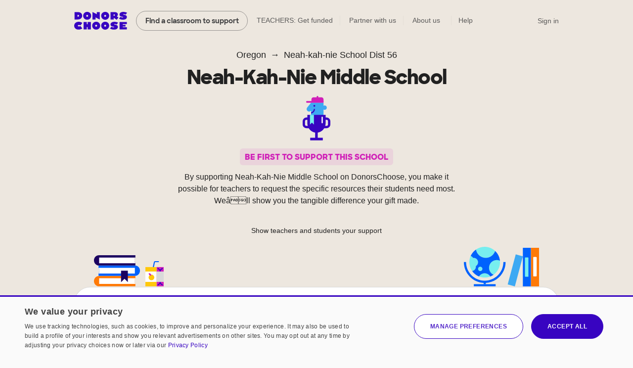

--- FILE ---
content_type: text/html;charset=UTF-8
request_url: https://www.donorschoose.org/schools/oregon/neah-kah-nie-school-dist-56/neah-kah-nie-middle-school/31900
body_size: 12441
content:





































































	
	





































































































































































	
	




































































































 


































<!DOCTYPE html>
<html lang="en">
<head>
<meta charset="utf-8" />
<meta http-equiv="X-UA-Compatible" content="IE=edge,chrome=1" />
<meta name="format-detection" content="telephone=no" />









































































	
	








































































































	
	
		
		
			
		
	



<title>Neah-Kah-Nie Middle School in Rockaway Beach, Oregon on DonorsChoose</title>
<meta name="description" content="Neah-Kah-Nie Middle School is a public school in Rockaway Beach, Oregon that is part of Neah-kah-nie School Dist 56. It serves 163 studentsin 6 - 8 with a student/teacher ratio of 13.6:1." />

<link rel="canonical" href="https://www.donorschoose.org/schools/oregon/neah-kah-nie-school-dist-56/neah-kah-nie-middle-school/31900" />



	
		<meta property="og:image" content="https://cdn.donorschoose.net/images/school/og-image.jpg" />
		<meta property="og:image:secure_url" content="https://cdn.donorschoose.net/images/school/og-image.jpg" />
		
		
	

	<meta property="og:url" content="https://www.donorschoose.org/schools/oregon/neah-kah-nie-school-dist-56/neah-kah-nie-middle-school/31900" />
	<meta property="og:site_name" content="DonorsChoose" />

	<meta property="og:title" content="Neah-Kah-Nie Middle School in Rockaway Beach, Oregon on DonorsChoose" />
	<meta property="og:description" content="Neah-Kah-Nie Middle School is a public school in Rockaway Beach, Oregon that is part of Neah-kah-nie School Dist 56. It serves 163 studentsin 6 - 8 with a student/teacher ratio of 13.6:1." />

	<meta property="og:locale" content="en_US" />
	
		
		<meta property="og:type" content="website" />
	

	<meta name="twitter:title" content="Neah-Kah-Nie Middle School in Rockaway Beach, Oregon on DonorsChoose" />
	<meta name="twitter:description" content="Neah-Kah-Nie Middle School is a public school in Rockaway Beach, Oregon that is part of Neah-kah-nie School Dist 56. It serves 163 studentsin 6 - 8 with a student/teacher ratio of 13.6:1." />
	<meta name="twitter:site" content="@donorschoose" />
	<meta name="twitter:creator" content="@donorschoose" />
	<meta name="twitter:domain" content="DonorsChoose" />
	<meta name="twitter:card" content="summary_large_image" />
	<meta name="twitter:image" content="https://cdn.donorschoose.net/images/school/og-image.jpg" />

	<meta property="fb:app_id" content="44550081712"/>

	
	
	




<link rel="apple-touch-icon" sizes="180x180" href="/apple-touch-icon.png?v=wAdEE3G333">
<link rel="icon" type="image/png" sizes="32x32" href="/favicon-32x32.png?v=wAdEE3G333">
<link rel="icon" type="image/png" sizes="16x16" href="/favicon-16x16.png?v=wAdEE3G333">
<link rel="manifest" href="/images/backend/site.webmanifest?v=wAdEE3G333">
<link rel="mask-icon" href="/safari-pinned-tab.svg?v=wAdEE3G333" color="#3803c1">
<meta name="msapplication-TileColor" content="#3803c1">
<meta name="theme-color" content="#3803c1">


<link type="text/css" rel="preload" href="https://cdn.donorschoose.net/gcss/general.css?version=869d3e9ff5a" as="style" />
<link type="text/css" rel="stylesheet" href="https://cdn.donorschoose.net/gcss/general.css?version=869d3e9ff5a" />




<link type="text/css" rel="preload" href="https://cdn.donorschoose.net/gcss/features/stats/schoolStatPage.css?version=869d3e9ff5a" as="style" />
<link type="text/css" rel="stylesheet" href="https://cdn.donorschoose.net/gcss/features/stats/schoolStatPage.css?version=869d3e9ff5a" />








































































	
	












































































<script type="text/javascript" nonce="8945f0ee04534118a43d3c20bceb6c05">
    window.addEventListener('error', function (e) {
        const data = {
            filename: e.filename,
            lineNumber: e.lineno,
            columnNumber: e.colno,
            errorType: e.error ? Object.getPrototypeOf(e.error).name : 'unknown',
            errorMessage: e.message,
        };
        // Use root-relative URL - hit secure from secure pages and WWW from WWW pages.
        fetch('/common/js_error_report.html', {
            method: 'POST',
            headers: {
                'Accept': 'application/json',
                'Content-Type': 'application/json'
            },
            body: JSON.stringify(data)
        });
    });
</script>







































































	
	




















































































<!-- CookieScript -->


    
    




































































	
	

















































































<script type="module" crossorigin="anonymous" src="https://cdn.donorschoose.net/js/output/modules/cookie-consent.js?version=869d3e9ff5a" nonce="8945f0ee04534118a43d3c20bceb6c05"  ></script>


    
    <script type="text/javascript" charset="UTF-8"
            src="//geo.cookie-script.com/s/8ec99d880e653c0a0a43478fc7185f85.js?country=pr&state=al-ak-az-ar-co-ct-de-fl-ga-hi-id-il-in-ia-ks-ky-la-me-md-ma-mi-mn-ms-mo-mt-ne-nv-nh-nj-nm-ny-nc-nd-oh-ok-or-pa-ri-sc-sd-tn-tx-ut-vt-va-wa-wv-wi-wy"
            nonce="8945f0ee04534118a43d3c20bceb6c05"
            defer></script>
    
    <script type="text/javascript" charset="UTF-8"
            src="//cdn.cookie-script.com/s/15624abd232cdef478b9553d15bd767c.js"
            nonce="8945f0ee04534118a43d3c20bceb6c05"
            defer></script>







































































	
	

















































































<script type="text/javascript" nonce="8945f0ee04534118a43d3c20bceb6c05">
self.name = "_orig";


	var distanceLearningProjectsV2Enabled = true;
	



	var distanceLearningProjectsEnabled = false;
	



var versionNum = "869d3e9ff5a";



var baseURL = "https://www.donorschoose.org/";



var secureBaseURL = "https://secure.donorschoose.org/";



var baseCacheURL = "https://cdn.donorschoose.net/";



var apiURL = "https://www.donorschoose.org/";



var baseS3URL = "https://storage.donorschoose.net/";



var secureS3URL = "https://storage.donorschoose.net/";



var baseAdminURL = "https://adminsecure.donorschoose.org/";



	var baseFrontURL = "https://www.donorschoose.org/";
	


	var secureFrontURL = "https://secure.donorschoose.org/";
	


var dcAPIKey = "H9v7hCeN";



var facebookAppId = "44550081712";




var facebookNamespace = "donorschoose_dev";


var heapApplicationId = "2017425730";



const googleAnalyticsId = '';


	var introVideoURL = "//www.youtube.com/embed/piqwb9R_Z-E?autoplay=1&wmode=opaque&cc_load_policy=1";
	


	var DPPVideoURL = "//www.youtube.com/embed/HnVe92yxQvk?autoplay=1&wmode=opaque&cc_load_policy=1";
	


	var introVideoURLNoAutoplay = "//www.youtube.com/embed/gxWPM2LMJ6I?autoplay=0&rel=0&showinfo=0&wmode=opaque&cc_load_policy=1";
	


	var equityFocusPage = "https://www.donorschoose.org/equity-focus";
	

var cspScriptTagNonce = '8945f0ee04534118a43d3c20bceb6c05';

// Kept for now for legacy uses, but prefer the token from the cookie, which will work even for cached pages.
var csrfToken = "do_not_use";
var csrfTokenParameterName = "_csrf";
var csrfTokenHeaderName = "X-CSRF-TOKEN";
var csrfTokenCookieName = "wwwCsrfToken";


var pageName = "school_info";

var introVideoURL = "//www.youtube.com/embed/piqwb9R_Z-E?autoplay=1&wmode=opaque&cc_load_policy=1";
var equityFocusPage = "https://www.donorschoose.org/equity-focus"

var DPPVideoURL = "//www.youtube.com/embed/HnVe92yxQvk?autoplay=1&wmode=opaque&cc_load_policy=1";

var breakpointMobileWidthPx = 736;


var mobileOptimized = true;



var stripePublishableAPIKey = "pk_live_51H2kayClFZfiknz0ZOHZW5F4awL951srQfyibbHj6AhPsJJMeW8DvslUQ1BlvylhWPJ1R1YNMYHdpL3PyG6ymKEu00dNyHWgR7";


	
	const checkoutSigninNoExkey = false;


</script>




<script type="text/javascript" src="//ajax.googleapis.com/ajax/libs/jquery/3.6.0/jquery.min.js" crossorigin="anonymous" integrity="sha512-894YE6QWD5I59HgZOGReFYm4dnWc1Qt5NtvYSaNcOP+u1T9qYdvdihz0PPSiiqn/+/3e7Jo4EaG7TubfWGUrMQ==" nonce="8945f0ee04534118a43d3c20bceb6c05" ></script>



    
    
    
    
        <meta name="viewport" content="width=device-width, initial-scale=1">
    


<script type="text/javascript" nonce="8945f0ee04534118a43d3c20bceb6c05">
    
    var isMobileDevice = false;
    var isiPad = false;
</script>







































































	
	

















































































<script type="text/javascript" crossorigin="anonymous" src="https://cdn.donorschoose.net/js/output/general.js?version=869d3e9ff5a" nonce="8945f0ee04534118a43d3c20bceb6c05"  ></script>







































































	
	

















































































<script type="module" crossorigin="anonymous" src="https://cdn.donorschoose.net/js/output/modules/general-module.js?version=869d3e9ff5a" nonce="8945f0ee04534118a43d3c20bceb6c05"  ></script>















































































	
	














































































<script type="text/javascript" src="https://cdn.heapanalytics.com/js/heap-2017425730.js"
        nonce="8945f0ee04534118a43d3c20bceb6c05" defer></script>

<script type="text/javascript" nonce="8945f0ee04534118a43d3c20bceb6c05">
    
    
    window.ga = function() {};
    window.GoogleAnalyticsObject = 'ga'; //keep this line for compatibility.

    
    // Optimizely Universal Analytics Integration
    window.optimizely = window.optimizely || [];
    
    window.optimizely.push("activateUniversalAnalytics");

    

    
    (function() {
        window.heap=window.heap||[];
        window.heap.appid=heapApplicationId;
        window.heap.config={secureCookie: true, forceSSL: true};
        
        for(var o=function(e){return function(){heap.push([e].concat(Array.prototype.slice.call(arguments,0)))}},p=["addEventProperties","addUserProperties","clearEventProperties","identify","removeEventProperty","setEventProperties","track","unsetEventProperty"],c=0;c<p.length;c++)heap[p[c]]=o(p[c])
    })();
</script>








































































	
	














































































</head>
<body>








































































	
	























































































<div id="teacher-ambassador-banner" class="js-teacher-ambassador-banner">
    You're on track to get doubled donations (and unlock a reward for the colleague who referred you). Keep up the great work!
</div>


<div id="mainHeader" data-header-type="">

    <div class="all-other-banners">
        <div id="annual-receipt-banner">
            <a tabindex="0" aria-label="close alert" class="dismiss js-hide-annual-receipt-banner" href="#">
                




































































	
	















































































	




<svg  class="icon icon-delete is-button"><use xlink:href="/images/icon/icon-junior.svg#icon-delete"></use></svg>

            </a>
            Take credit for your charitable giving! Check out your <a class="tax-link" href="https://secure.donorschoose.org/donors/giving_history.html">tax receipts</a>
        </div>

        
        
        
        




































































	
	






















































































	
	
		
	







        

        
        




































































	
	






















































































	
	
		
	







        

        
        
        




































































	
	






















































































	
	
		
	








        
        




































































	
	






















































































	
	
		
	








        
        
        




































































	
	






















































































	
	
		
	







        
        




































































	
	






















































































	
	
		
	








        

        
        
        




































































	
	






















































































	
	
		
	








        
        




































































	
	






















































































	
	
		
	







        
        




































































	
	






















































































	
	
		
	







        
        




































































	
	






















































































	
	
		
	







        


        
        
        




































































	
	






















































































	
	
		
	







        



        
        




































































	
	






















































































	
	
		
	







        
        
        




































































	
	






















































































	
	
		
	







        

        
        
        




































































	
	






















































































	
	
		
	







        

        
        
        




































































	
	






















































































	
	
		
	






	


        




































































	
	






















































































	
	
		
	






	



        
        




































































	
	






















































































	
	
		
	







        




































































	
	






















































































	
	
		
	










        
        




































































	
	






















































































	
	
		
	








        
        




































































	
	






















































































	
	
		
	








        
        




































































	
	






















































































	
	
		
	








        
        




































































	
	






















































































	
	
		
	









        
        




































































	
	






















































































	
	
		
	








        
        




































































	
	






















































































	
	
		
	








        
        




































































	
	






















































































	
	
		
	








        
        




































































	
	






















































































	
	
		
	








        
        




































































	
	






















































































	
	
		
	








        
        




































































	
	






















































































	
	
		
	








        
        




































































	
	






















































































	
	
		
	








        
        




































































	
	






















































































	
	
		
	







        
        




































































	
	






















































































	
	
		
	








        
        




































































	
	






















































































	
	
		
	








        
        




































































	
	






















































































	
	
		
	








        
        
        




































































	
	






















































































	
	
		
	







        
        




































































	
	






















































































	
	
		
	







        
        
        




































































	
	






















































































	
	
		
	








        
        
        




































































	
	






















































































	
	
		
	








        
        
        




































































	
	






















































































	
	
		
	








        
        




































































	
	






















































































	
	
		
	








        
        




































































	
	






















































































	
	
		
	








        
        
        




































































	
	






















































































	
	
		
	







        
        




































































	
	






















































































	
	
		
	








        

        
        
        




































































	
	






















































































	
	
		
	








        
        




































































	
	






















































































	
	
		
	








        
        




































































	
	






















































































	
	
		
	








        
        




































































	
	






















































































	
	
		
	








        
        
        




































































	
	






















































































	
	
		
	








        
        




































































	
	






















































































	
	
		
	








        
        




































































	
	






















































































	
	
		
	








        
        




































































	
	






















































































	
	
		
	








        
        <div class="quick-donate-header show-quick-donate">
            <a href="https://secure.donorschoose.org/credits" class="button-secondary small quick-donate-button">Donate</a>
        </div>

        <div class="use-credits-header">
            <div class="use-credits-container">
                <span class="message">To use your <strong>$50 gift card credits</strong>, find a project to fund and we'll automatically apply your credits at checkout.</span>
                <a target="_top" href="https://www.donorschoose.org/donors/search.html" class="button-secondary small">Find a classroom project</a>
            </div>
        </div>

        <div id="promo-code-redemption-banner" class="promo-banner">
            <div class="container">
                <span id="promo-code-redemption-message" class="banner-content">Your promo code has been successfully applied and will be reflected in checkout.</span>
            </div>
        </div>

        <div id="teacher-email-confirm-banner" class="banner-alert highlight redux">
            <div class="container">
                <p>
                    Check your email to verify your account and get started on your first project. <a href="https://secure.donorschoose.org/teacher/confirmEmail.html">Didn't receive the email?</a>
                </p>
                <a tabindex="0" aria-label="close alert" class="close js-hide-teacher-email-confirm-banner" href="#">
                    




































































	
	















































































	




<svg  class="icon icon-delete is-button"><use xlink:href="/images/icon/icon-junior.svg#icon-delete"></use></svg>

                </a>
            </div>
        </div>
    </div>

    <nav id="mobile-header">
        <a target="_top" class="logo DClogo js-mobile-dc-logo" href="https://www.donorschoose.org/">DonorsChoose</a>
        <div class="menu-items">
            <a class="mini-cart" data-value="" href="https://secure.donorschoose.org/donors/givingCart.html">




































































	
	















































































	




<svg  class="icon icon-cart "><use xlink:href="/images/icon/icon-junior.svg#icon-cart"></use></svg>
</a>
            <span tabindex="0" class="button-secondary small menu-icon js-mobile-menu js-click-on-enter-or-space">Menu</span>
        </div>
    </nav>

    <a href="#mainBody" class="skip-navigation">Skip to main content</a>

    <!-- REDUX HEADER -->
    <nav id="main-header" class="teacher">
        <div id="header-links">
            <a target="_top" class="logo DClogo js-header-link-dc-logo" href="https://www.donorschoose.org/">DonorsChoose</a>
            <a target="_top" class="button-secondary small find-classroom js-header-link-search" href="https://www.donorschoose.org/donors/search.html">Find a classroom to support</a>
            <a target="_top" class="get-funded js-header-link-get-funded" href="https://www.donorschoose.org/teachers">TEACHERS: Get funded</a>
            <a target="_top" class="partnerships js-header-link-partners" href="https://www.donorschoose.org/about/partner_center.html">Partner with us</a>
            <a target="_top" class="about js-header-link-about" href="https://www.donorschoose.org/about">About us</a>
            <div class="other-ways-to-give">
                <a target="_top" class="ways-to-give js-header-other-ways-to-give" href="https://www.donorschoose.org/waystogive">Other ways to give</a>
                <div class="other-ways-to-give-hover">
                    <a class="ways-to-give-option" target="_top" href="https://secure.donorschoose.org/about/partner_center.html" role="link" aria-label="link to partner center">
                        <div class="graphic partner-with-us" role="img" aria-label="partner with us icon"></div>
                        <div class="option-text">
                            <h3>Partner with us</h3>
                            <p>Is your company or foundation looking to make an impact? DonorsChoose offers the most direct way to make a difference for public school students and teachers.</p>
                        </div>
                    </a>
                    <a class="ways-to-give-option" target="_top" href="https://help.donorschoose.org/hc/en-us/articles/115015863248-Donating-using-cryptocurrency" role="link" aria-label="link to cryptocurrency help center article">
                        <div class="graphic cryptocurrency" role="img" aria-label="cryptocurrency icon"></div>
                        <div class="option-text">
                            <h3>Cryptocurrency</h3>
                            <p>Would you like to use your cryptocurrency to make a donation? If you're interested in donating digital currency, we currently accept Bitcoin, Bitcoin Cash, Ethereum, or Litecoin.</p>
                        </div>
                    </a>
                    <a class="ways-to-give-option" target="_top" href="https://secure.donorschoose.org/donors/account-credit" role="link" aria-label="link to account credit">
                        <div class="graphic account-credits" role="img" aria-label="account credits icon"></div>
                        <div class="option-text">
                            <h3>Account credits</h3>
                            <p>Do you want to donate once but support teachers year-round? Account credits are funds that you can contribute now and draw from later to fund classroom projects.</p>
                        </div>
                    </a>
                    <a class="ways-to-give-option" target="_top" href="https://help.donorschoose.org/hc/en-us/articles/202500908-Donate-by-stock-transfer" role="link" aria-label="link to stocks help center article">
                        <div class="graphic stocks" role="img" aria-label="stocks icon"></div>
                        <div class="option-text">
                            <h3>Stocks</h3>
                            <p>If you choose to donate stocks, we'll guide you on what steps to take. After processing, you'll receive a gift code that you can use to support projects that move you.</p>
                        </div>
                    </a>
                    <a class="ways-to-give-option" target="_top" href="https://help.donorschoose.org/hc/en-us/articles/201937176" role="link" aria-label="link to legacy gifting help center article">
                        <div class="graphic legacy-gift" role="img" aria-label="legacy gifting icon"></div>
                        <div class="option-text">
                            <h3>Legacy gift</h3>
                            <p>Thank you for considering us as part of your plans to leave an impact that supports education. You can name DonorsChoose as a beneficiary, and we'll help tailor exactly where you'd like your support to land.</p>
                        </div>
                    </a>
                    <a class="ways-to-give-option" target="_top" href="https://secure.donorschoose.org/donors/recurring_donation_landing.html" role="link" aria-label="link to monthly giving">
                        <div class="graphic monthly" role="img" aria-label="monthly giving icon"></div>
                        <div class="option-text">
                            <h3>Give monthly</h3>
                            <p>Choose to donate monthly at a self-specified dollar amount. We'll charge you today and give you account credits that you can use to support projects that inspire you over the next 12 months.</p>
                        </div>
                    </a>
                    
                    
                        
                        <a class="ways-to-give-option" target="_top" href="https://www.donorschoose.org/about/donor-advised-funds.html" role="link" aria-label="link to donor advised funds">
                            
                            
                            <div class="graphic daf" role="img" aria-label="donor-advised funds icon"></div>
                            <div class="option-text">
                                <h3>Donor-advised funds</h3>
                                <p>The best way to give to DonorsChoose through your DAF is with account credits. Purchase the credits, then pick projects to support over the next 12 months.</p>
                            </div>
                        </a>
                        <a class="ways-to-give-option" target="_top" href="https://help.donorschoose.org/hc/en-us/articles/1500003375961-Donate-with-Qualified-Charitable-Distributions-QCD-through-your-IRA" role="link" aria-label="link to IRA help center article">
                            <div class="graphic ira" role="img" aria-label="IRA icon"></div>
                            <div class="option-text">
                                <h3>IRA</h3>
                                <p>Do you want to choose projects with Qualified Charitable Distributions from your IRA? We'll help you generate the information your IRA Custodian needs.</p>
                            </div>
                        </a>
                </div>

            </div>

            <a target="_top" class="help js-header-link-help" href="https://help.donorschoose.org/">Help</a><a target="_top" class="accessibility js-header-link-accessibility" href="https://www.donorschoose.org/about/accessibility.html">Web Accessibility</a></div><!-- no white space here --><div id="account-links" class="account">
        <span class="cart-group">
            <a class="mini-cart" aria-label="checkout donation" tabindex="0" data-value="" href="https://secure.donorschoose.org/donors/givingCart.html">




































































	
	















































































	




<svg  class="icon icon-cart "><use xlink:href="/images/icon/icon-junior.svg#icon-cart"></use></svg>

            </a>
            <span class="cart-message"></span>
        </span>
        <div id="signin-link" class="account">
            
            <a target="_top" class="js-header-link-sign-in" href="https://secure.donorschoose.org/common/signin.html?pageFromType=">Sign in</a>
        </div>
        <div id="user-account-links">
            <a target="_top" href="https://secure.donorschoose.org/common/myaccount.html" id="account-trigger" class="js-header-link-greeting"><span class="greetings"></span>




































































	
	















































































	




<svg  class="icon icon-navigatedown "><use xlink:href="/images/icon/icon-junior.svg#icon-navigatedown"></use></svg>
</a>
            <div class="subnav account"></div>
        </div>
    </div>
    </nav>

    <div class="newbie-banner match-code">
        <div class="container charity">
            <a tabindex="0" aria-label="close alert" class="dismiss js-hide-match-code" href="#">
                




































































	
	















































































	




<svg  class="icon icon-delete is-button"><use xlink:href="/images/icon/icon-junior.svg#icon-delete"></use></svg>

            </a>
            <div class="description">
                <div class="map-point"></div>
                <h3><span class="subtitle">Help teachers & students in your hometown this season!</span><br> Use code <span class="promo-emphasis">HOME</span> at checkout and your donation will be <span class="promo-emphasis">matched up to $100</span>.</h3>
            </div>
        </div>
    </div>

    <div id="teacher-school-email-confirm-banner">
        <div class="screen">
        </div>
        <div class="overlay verification-confirmed-message">
            




































































	
	















































































	




<svg  class="icon icon-check "><use xlink:href="/images/icon/icon-junior.svg#icon-check"></use></svg>

            <p>
                Your school email address was successfully verified.
            </p>
            <a tabindex="0" class="button-primary close js-hide-teacher-school-email-confirm-banner" href="#">
                Got it
            </a>
        </div>
    </div>


</div>

<!-- IE SPECIFIC logic to display lives in userAgent.js-->
<div id="ie_header_error_holder" class="banner-alert highlight">
    <div class="container">
        <p>
            <strong>Your web browser might not work well with our site.</strong> We recommend you <a href="#" class="js-upgrade-browser-link">upgrade your browser</a>.
        </p>
        <div id="other-browsers">
            <div class="other-browser"><a href="http://www.mozilla.org" target="_blank">Firefox</a></div>
            <div class="other-browser"><a href="http://www.apple.com/safari" target="_blank">Safari</a></div>
            <div class="other-browser"><a href="http://www.google.com/chrome/" target="_blank">Google Chrome</a></div>
            <div class="other-browser"><a href="http://www.microsoft.com/edge" target="_blank">Microsoft Edge</a></div>
        </div>
    </div>
</div>
<!-- /IE SPECIFIC -->


<!-- PROMO STRIP: SITE-WIDE zone 55555 or HOMEPAGE zone 10001 -->

    

<!-- /PROMO STRIP: SITE-WIDE zone 55555 or HOMEPAGE zone 10001 -->



<!-- MAIN BODY -->




<!-- TITLE BAR -->


<!-- /TITLE BAR -->

<!-- INNER_BODY -->
<div tabindex=0 id="mainBody">

<!-- MESSAGES -->

<div class="errorbar">






</div>

<!-- /MESSAGES -->

<!-- LEFT_NAV -->

<!-- /LEFT_NAV -->
<!-- CENTER BODY -->

		<div id="js-init-data" style="display: none">{&#034;monthlySchoolDonationEnabled&#034;:false,&#034;callToActionDisplayName&#034;:&#034;Neah-Kah-Nie Middle School&#034;,&#034;allowSchoolLevelGiving&#034;:true,&#034;hasFundedProjects&#034;:false,&#034;projectGratitudeData&#034;:[],&#034;pageName&#034;:&#034;schoolpage_31900&#034;,&#034;usesDonorsChoose&#034;:false,&#034;infoPageType&#034;:&#034;school&#034;,&#034;demographicsInfo&#034;:{&#034;numStudents&#034;:163,&#034;numTeachers&#034;:12,&#034;percentFrplEligible&#034;:48,&#034;percentAsian&#034;:0,&#034;percentBlack&#034;:0,&#034;percentWhite&#034;:81,&#034;percentIndigenous&#034;:0,&#034;percentLatinx&#034;:11,&#034;showFreeAndReducedPriceLunchInfo&#034;:true,&#034;showDemographicsInfo&#034;:true,&#034;sourceTooltipString&#034;:&#034;the National Center for Education Statistics&#034;,&#034;gradesServed&#034;:&#034;6 - 8&#034;,&#034;studentTeacherRatio&#034;:&#034;13.6:1&#034;,&#034;demographicsDataSource&#034;:&#034;MDR School&#034;,&#034;equityFocus&#034;:true,&#034;titleOne&#034;:false,&#034;metroType&#034;:&#034;RURAL&#034;,&#034;ncesMetroType&#034;:&#034;RURAL_FRINGE&#034;},&#034;schoolId&#034;:31900,&#034;financialInfo&#034;:null,&#034;twitterShareText&#034;:&#034;Learn more about Neah-Kah-Nie Middle School on @DonorsChoose:&#034;,&#034;schoolName&#034;:&#034;Neah-Kah-Nie Middle School&#034;,&#034;canonicalPageUrl&#034;:&#034;schools/oregon/neah-kah-nie-school-dist-56/neah-kah-nie-middle-school/31900&#034;}</div>

        <section class="area-intro area-breadcrumb" id="give">
            <div class="container">
                <ul class="breadcrumb">
                    <li><a class="state" href="https://www.donorschoose.org/schools/oregon">Oregon</a></li>
                    <li><a class="district" href="https://www.donorschoose.org/schools/oregon/neah-kah-nie-school-dist-56/11937">Neah-kah-nie School Dist 56</a></li>
                </ul>
                <h1 class="school js-entity-name">Neah-Kah-Nie Middle School</h1>
                <div class="school-title-info empty">
                    
                        <div class="founding-supporter">
                            <div class="founding-person"></div>
                            <div class="trophy"></div>
                        </div>
                        <h3 class="no-active-teachers">BE FIRST TO SUPPORT THIS SCHOOL</h3>
                        <p>By supporting Neah-Kah-Nie Middle School on DonorsChoose, you make it possible for teachers to request the specific resources their students need most. Weâll show you the tangible difference your gift made.</p>
                    
                    
                    
                    
                    






                    <div class="donor-size">
                        
                            
                            
                                Show teachers and students your support
                            
                        
                    </div>
                    <div id="react-cta-widget" class="js-navigation"></div>
                    <div class="pad"></div>
                </div>
            </div>
        </section>
        
        <section class="area-about" id="about">
            <div class="container">
                <div class="fluid-container">
                    <div class="col col8">
                        <h3>About this school</h3>
                        <div class="description">Neah-Kah-Nie Middle School is
                            
                                
                                    
                                        
                                        a rural public school
                                        
                                        
                                        
                                    
                                
                                
                            
                            in Rockaway Beach, Oregon that is part of Neah-kah-nie School Dist 56.
                            
                                
                                
                                    It serves 163 students
                                     in grades 6 - 8 with a student/teacher ratio of 13.6:1.
                                
                            
                            
                                
                                
                                
                                
                            
                        </div>
                        
                            <div class="school-info-stat equity-focus-descriptor">
                                <h3>Equity Focus School</h3>
                                <span class="tooltip-wrapper" tabindex="0">
                                        




































































	
	















































































	




<svg  class="icon icon-help populate-tooltip"><use xlink:href="/images/icon/icon-junior.svg#icon-help"></use></svg>

                                        <span class="hover-tooltip hover-above">At Equity Focus Schools, students have limited access to resources and learning materials.<br> <a href="https://www.donorschoose.org/equity-focus">Learn more about our Equity Focus</a></span>
                                    </span>
                                <p>Support towards this school will directly impact historically underfunded classrooms.</p>
                            </div>
                        
                        
                            <div class="no-teachers">

                            </div>
                        
                    </div>
                    <div class="col col4">
                        <div class="school-info-wrapper">
                            <div id="react-follow" class="follow-container"></div>
                            <div class="school-info-stat public-school">
                                Public School
                            </div>
                            
                            <div class="school-info-stat grades">
                                    Grades 6 - 8
                            </div>
                            <div class="school-info-stat students-reached">
                                
                                    
                                        163 Students
                                    
                                    
                                
                            </div>
                            <div class="school-info-stat teachers">
                                
                                    
                                        12 Teachers
                                    
                                    
                                
                            </div>
                            <div class="school-info-stat location">
                                <div>
                                    <div>
                                            25111 Highway 101 N<span class="tooltip-wrapper" tabindex="0">
                                                




































































	
	















































































	




<svg  class="icon icon-help populate-tooltip"><use xlink:href="/images/icon/icon-junior.svg#icon-help"></use></svg>

                                                <span class="hover-tooltip">Contact info is sourced from our partners at MDR Education, and DonorsChoose updates our site ahead of each school year.</span>
                                            </span>
                                    </div>
                                    <div>Rockaway Beach, OR 97136
                                        
                                        <a href="/donors/map.html?startingZip=97136">View local requests</a>
                                    </div>
                                </div>
                            </div>
                            
                                <div class="school-info-stat url">
                                    <a class="subtle-link" href="http://www.nknsd.org" target="_blank">
                                            http://www.nknsd.org
                                    </a>
                                </div>
                            
                        </div>
                    </div>
                </div>
            </div>
        </section>
        <section id="subnav-container" class="js-navigation">
            <div id="subnav" class="container">
                    <div id="active-bar"></div>
                    <a class="button-primary small" href="#main-header">Give to this school</a>
                    <a href="#about" data-target="#about" class="js-nav-link" aria-current="page">About</a>
                    
                    
                    <a href="#teachers" data-target="#teachers" class="js-nav-link">Teachers</a>
                    
                        <a href="#students" data-target="#students" class="js-nav-link">Students</a>
                    
                    
            </div>
        </section>
        <div class="pad"></div>
        
        <div class="container">
            <div class="reinforcement">
                <div class="left">
                    <div class="pre-header">Direct, proactive support</div>
                    <div class="research">
                        <span class="highlight">Empower teachers at</span> Neah-Kah-Nie Middle School <span class="highlight">to request what their students need.</span>
                    </div>
                    <a class="button-primary" href="#top">Give to this school</a>
                </div>
                <div class="right">
                    <div class="attribution">
                        <div class="top">Ms. Vero, a DonorsChoose teacher for 9 years.</div>
                        <div class="bottom">Kindergarten teacher at PS81 - Robert J. Christen School in Bronx, NY</div>
                    </div>
                </div>
            </div>
        </div>
        
        <section class="area-teachers js-content-section" id="teachers">
            <div class="container">
                <h2>Neah-Kah-Nie Middle School Teachers on DonorsChoose</h2>
                
                
                    <p class="no-teachers">No teachers registered with DonorsChoose yet</p>
                    <div class="active-teachers-section">
                        <div class="illo"></div>
                        <div class="empty">
                                <div class="help-content">
                                    <h3>Help a teacher get started!</h3>
                                    <p><strong>Share this link</strong> with a teacher you know to invite them to create their first project and help fundraise. By making a donation and we'll reach out to the principal to get a teacher started and fund their first request.</p>
                                    
                                    <div id="shareBar"
                                         data-entityURL="https://www.donorschoose.org/schools/oregon/neah-kah-nie-school-dist-56/neah-kah-nie-middle-school/31900"
                                         data-tafURL="https://secure.donorschoose.org/donors/share_schoolpage.html?school=31900"
                                         data-nextdoor-share-body="Hi! I'm a neighbor here looking to get support for Neah-Kah-Nie Middle School: "
                                         data-custom-header="Give this school a boost!"
                                         data-custom-body="Encourage others to donate to Neah-Kah-Nie Middle School"
                                         data-hide-email-share="false"
                                         data-hide-nextdoor-share="false"
                                    ></div>
                                </div>
                            </div>
                    </div>
                
            </div>
        </section>
        
        		<section class="area-flag tapestry">
			<div class="container">
				<h2>DonorsChoose is the most trusted classroom funding site for public school teachers.</h2>
                <p>Every donation funds real needs &mdash; pencils, books, lab equipment, art supplies, and more &mdash; helping students learn and thrive. We ship supplies directly to the school, and you'll see exactly where each dollar goes.</p>
				<a href="https://www.donorschoose.org/about" class="button-secondary button-overlay small">See how DonorsChoose works</a>
			</div>
		</section>


		
			





































































	
	













































































	<section class="area-demo js-content-section" id="students">
		<div class="container">
			<h2>Neah-Kah-Nie Middle School Demographics
			</h2>
			<div class="fluid-container">
				<div class="col col12">
					<div class="breakdown">
						<div class="charts">
							
								
									<div class="frpl">
										<div id="frpl-chart">
											<canvas id="js-frpl-chart" width="100" height="100"></canvas>
											<div class="stat-group">
												<div class="stat-amount">48%</div>
												<div class="stat-label">of students receive free or reduced price lunch
													<span class="tooltip-wrapper" tabindex="0">
														




































































	
	















































































	




<svg  class="icon icon-help populate-tooltip"><use xlink:href="/images/icon/icon-junior.svg#icon-help"></use></svg>

														<span class="hover-tooltip">
															Data about students' economic need comes from the National Center for Education Statistics, via our partners at MDR Education. <a
															href="https://help.donorschoose.org/hc/en-us/articles/202375748-How-is-a-school-s-economic-need-level-defined-at-DonorsChoose-">Learn more</a>
														</span>
													</span>
												</div>
											</div>
										</div>
									</div>
								
								
							
							
								
									<div class="ppoc">
										<div id="demographics-chart">
											<canvas id="js-demographics-chart-1" width="100" height="100"/>
										</div>
										<div class="caption">Source: the National Center for Education Statistics</div>
										<div class="stat-group">
											<div class="stat-amount">11%</div>
											<div class="stat-label">of students are Black, Latino, Native
												American, or Asian
												<span class="tooltip-wrapper" tabindex="0">
													




































































	
	















































































	




<svg  class="icon icon-help populate-tooltip"><use xlink:href="/images/icon/icon-junior.svg#icon-help"></use></svg>
<span class="hover-tooltip">
													Data about school demographics comes from the National Center for Education Statistics, via our partners at MDR Education. The numbers in this chart may not add up to 100% because of limitations in the available data.</span>
												</span>
											</div>
										</div>
									</div>
								
								
							
						</div>
					</div>
				</div>
			</div>
			<div class="fluid-container">
				<div class="col col2"></div>
				<div class="col col8">
					<div class="inequality-callout">
						<p>Schools in districts that mainly serve students of color receive substantially less state and
							local support than similar districts that serve primarily White students. <a
									class="subtle-link" href="https://www.donorschoose.org/equity-focus">Learn more about this gap, why it exists, and how you
								can help close it.</a></p>
					</div>
				</div>
				<div class="col col2"></div>
			</div>
		</div>
	</section>


		

		
		

	
<!-- /CENTER BODY -->
<!-- RIGHT_NAV -->

<!-- /RIGHT_NAV -->
</div>
<!-- /INNER_BODY -->

<!-- /MAIN BODY -->







































































	
	














































































<!-- SET VARS FOR DONATION ACQ. TRACKING -->
<script type="text/javascript" nonce="8945f0ee04534118a43d3c20bceb6c05">/* <![CDATA[ */
var genLandingURL = location.href;


/* ]]> */</script>
<!-- SET VARS FOR DONATION ACQ. TRACKING -->







































































	
	

























































































<script type="text/javascript" nonce="8945f0ee04534118a43d3c20bceb6c05">
	if (document.getElementsByClassName('js-page-specific-javascript-variables').length > 0) {
		const jsVariables = JSON.parse(document.getElementsByClassName('js-page-specific-javascript-variables')[0].textContent);
		for (var key in jsVariables) {
			if (jsVariables.hasOwnProperty(key)) {
				window[key] = jsVariables[key];
			}
		}
	}
</script>




<div id="signin-overlay-main"></div>





































































	
	

















































































<script type="module" crossorigin="anonymous" src="https://cdn.donorschoose.net/js/output/modules/signin-overlay.js?version=869d3e9ff5a" nonce="8945f0ee04534118a43d3c20bceb6c05"  ></script>




	
	
		




































































	
	

















































































<script type="module" crossorigin="anonymous" src="https://cdn.donorschoose.net/js/output/modules/info-landing-page.js?version=869d3e9ff5a" nonce="8945f0ee04534118a43d3c20bceb6c05"  ></script>

	
		




































































	
	

















































































<script type="module" crossorigin="anonymous" src="https://cdn.donorschoose.net/js/output/modules/standardOnePager.js?version=869d3e9ff5a" nonce="8945f0ee04534118a43d3c20bceb6c05"  ></script>

	




    
    
    
        




































































	
	















































































<!-- FOOTER -->



<footer id="mainFooter">
	<div class="footer-container">
		<div class="fluid-container">

			<div id="footer-mobile-links" class="mobile">
				<a target="_top" class="button-secondary small" href="https://help.donorschoose.org/">Help center</a>

				<ul>
					<li><a target="_top" href="https://www.donorschoose.org/donors/search.html">Find a project</a></li>
					<li><a target="_top" href="https://www.donorschoose.org/donors/giftoptions.html">Gift cards</a> / <a target="_top" href="https://shop.donorschoose.org/">Store</a></li>
					<li><a target="_top" href="https://www.donorschoose.org/about/partner_center.html">Partner with us</a></li>
					<li><a target="_top" href="https://help.donorschoose.org/hc/en-us/articles/202002793">Support us</a></li>
					<li><a target="_top" href="https://www.donorschoose.org/volunteer">Volunteer with us</a></li>
					<li><a target="_top" href="https://playground.donorschoose.org/">Design playground</a></li>
					<li><a target="_top" href="https://www.donorschoose.org/about/ways-to-give.html">Ways to give</a></li>
				</ul>
				<ul>
					<li><a target="_top" href="https://www.donorschoose.org/about">About us</a></li>
					<li><a target="_top" href="https://www.donorschoose.org/equity-focus">Our Equity Focus</a></li>
					<li><a target="_top" href="https://www.donorschoose.org/careers">Join our team</a></li>
					<li><a target="_top" href="https://www.donorschoose.org/communities">Communities</a></li>
					<li><a target="_top" href="https://www.donorschoose.org/blog/">Blog</a></li>
					<li><a target="_top" href="https://www.donorschoose.org/about/media.html">Media info</a></li>
					<li><a target="_top" href="https://www.donorschoose.org/common/contact_landing.html">Contact us</a></li>
				</ul>

			</div><!--#footer-mobile-links-->


			<div class="col col6">
				<div id="footerSummary">
					<h5>Supporting teachers and students since&nbsp;2000</h5>
					<p>DonorsChoose makes it easy for anyone to help a classroom in need. Public school teachers from every corner of America create classroom project requests, and you can give any amount to the project that inspires you.</p>
                    <p class="footer-award">We've earned the highest possible ratings from <a class="subtle-link" href="https://www.charitywatch.org/ratings-and-metrics/donorschooseorg/706" target="_blank">Charity Watch</a>, <a class="subtle-link" href="https://www.charitynavigator.org/ein/134129457" target="_blank">Charity Navigator</a>, and <a class="subtle-link" href="https://www.guidestar.org/profile/13-4129457" target="_blank">Guidestar</a>.</p>
                    <div class="stats"></div>
                    <p>EIN: 13-4129457</p>
                </div>
			</div>

			<div id="footerLinks" class="desktop">
				<div class="col col2">
					<h5>About Us</h5>
					<ul>
						<li><a target="_top" href="https://www.donorschoose.org/about">Mission</a></li>
						<li><a target="_top" href="https://www.donorschoose.org/about/impact.html">Impact</a></li>
						<li><a target="_top" href="https://www.donorschoose.org/equity-focus">Equity Focus</a></li>
						<li><a target="_top" href="https://www.donorschoose.org/about/finance.html">Finances</a></li>
						<li><a target="_top" href="https://www.donorschoose.org/about/meet_the_team.html">Staff &amp; Board</a></li>
						<li><a target="_top" href="https://www.donorschoose.org/careers">Careers</a></li>
						<li><a target="_top" href="https://www.donorschoose.org/about/accessibility.html">Web Accessibility</a></li>
					</ul>
				</div>

				<div class="col col2">
					<h5><a target="_top" class="subtle-link" href="https://www.donorschoose.org/about/ways-to-give.html">Ways to Give</a></h5>
					<ul>
						<li><a target="_top" href="https://www.donorschoose.org/donors/search.html">Find a project</a></li>
						<li><a target="_top" href="https://secure.donorschoose.org/donors/account-credit">Account credits</a></li>
						<li><a target="_top" href="https://www.donorschoose.org/donors/giftoptions.html">Gift cards</a>
                        
                            
                            
                                <li><a target="_top" href="https://www.donorschoose.org/about/donor-advised-funds.html">Donor-advised funds</a></li>
                            
                        
						<li><a target="_top" href="https://www.donorschoose.org/about/partner_center.html">Partner with us</a></li>
						<li><a target="_top" href="https://www.donorschoose.org/donors/recurring_donation_landing.html">Give monthly</a></li>
						<li><a target="_top" href="https://www.donorschoose.org/volunteer">Volunteer with us</a></li>
						<li><a target="_top" href="https://help.donorschoose.org/hc/en-us/articles/201937176">Leave a legacy gift</a></li>
						<li><a target="_top" href="https://www.donorschoose.org/donors/direct-gift">Unrestricted gift</a></li>
					</ul>
				</div>

				<div class="col col2">
					<h5>Connect</h5>
					<ul>
						<li><a target="_top" href="https://help.donorschoose.org/">Help center</a></li>
						<li><a target="_top" href="https://www.donorschoose.org/communities">Communities</a></li>
						<li><a target="_top" href="https://www.donorschoose.org/about/media.html">Media</a> / <a target="_top" href="https://www.donorschoose.org/blog/">Blog</a></li>
						<li><a target="_top" href="https://www.donorschoose.org/data">Open data</a></li>
						<li><a target="_top" href="https://playground.donorschoose.org/">Design playground</a></li>
						<li><a target="_top" href="https://www.donorschoose.org/common/contact_landing.html">Contact us</a></li>
					</ul>
				</div>

            </div>
		</div>
        <div class="secondary-actions fluid-container">
            <div class="socials">
                <div id="footer-share-links">
                    <h5>Join our community:</h5>
                    <ul>
                        <li>
                            <a aria-label="Instagram" target="_top" class="js-footer-share-link-instagram instagram" href="https://instagram.com/donorschoose"></a>
                        </li>
                        <li>
                            <a aria-label="LinkedIn" target="_top" class="js-footer-share-link-linkedin linkedin" href="https://www.linkedin.com/company/donorschoose"></a>
                        </li>
                        <li>
                            <a aria-label="Facebook" target="_top" class="js-footer-share-link-facebook facebook" href="https://www.facebook.com/DonorsChoose"></a>
                        </li>

                        <li>
                            <a aria-label="TikTok" target="_top" class="js-footer-share-link-tiktok tiktok" href="https://www.tiktok.com/@donorschoose"></a>
                        </li>
                    </ul>
                </div>
            </div>
            <div id="email-contact-sign-up-widget" class="form-redux"></div>
        </div>

		<div id="footer-teacher-link">
			<p>Information for <a href="https://www.donorschoose.org/teachers" class="subtle-link" target="_top">Teachers</a>, <a href="https://www.donorschoose.org/principals" class="subtle-link" target="_top">Principals</a>, <a href="https://www.donorschoose.org/district-leaders" class="subtle-link" target="_top">District Leaders</a>, and <a href="https://www.donorschoose.org/state-leaders" class="subtle-link" target="_top">Government Officials</a></p>
		</div>
	</div>

	<div id="footer-supporters">
		<div class="footer-container">
			<p>Open to every public school in America thanks to <a target="_top" href="https://www.donorschoose.org/about/our_supporters.html">our partners</a></p>
            <div class="partner-tier premier-tier desktop">
                <a target="_top" href="https://www.donorschoose.org/about/our_supporters.html"><div aria-label="Ripple" class="footer-logo logo-ripple"></div></a>
            </div>

			<div class="partner-tier top-tier desktop">
				<a target="_top" href="https://www.donorschoose.org/about/our_supporters.html"><div aria-label="PNC Foundation" class="footer-logo logo-pnc"></div></a>
				<a target="_top" href="https://www.donorschoose.org/about/our_supporters.html"><div aria-label="Nevada Department of Education" class="footer-logo logo-nevada-doe"></div></a>
			</div>

			<div class="partner-tier second-tier desktop">
				<a target="_top" href="https://www.donorschoose.org/about/our_supporters.html"><div aria-label="Hawaii Department of Education" class="footer-logo logo-hawaii-doe"></div></a>
                <a target="_top" href="https://www.donorschoose.org/about/our_supporters.html"><div aria-label="Delaware Department of Education" class="footer-logo logo-delaware-doe"></div></a>
                <a target="_top" href="https://www.donorschoose.org/about/our_supporters.html"><div aria-label="Bezos" class="footer-logo logo-bezos"></div></a>
                <a target="_top" href="https://www.donorschoose.org/about/our_supporters.html"><div aria-label="Google.org" class="footer-logo logo-google"></div></a>
                <a target="_top" href="https://www.donorschoose.org/about/our_supporters.html"><div aria-label="College Football Playoff Foundation" class="footer-logo logo-cfpf"></div></a>
				<a target="_top" href="https://www.donorschoose.org/about/our_supporters.html"><div aria-label="Panda Cares" class="footer-logo logo-pc"></div></a>
				<a target="_top" href="https://www.donorschoose.org/about/our_supporters.html"><div aria-label="Kellogg Company Mission Tiger" class="footer-logo logo-kellogg"></div></a>
				<a target="_top" href="https://www.donorschoose.org/about/our_supporters.html"><div aria-label="Fiesta Bowl" class="footer-logo logo-fiesta-bowl"></div></a>
				<a target="_top" href="https://www.donorschoose.org/about/our_supporters.html"><div aria-label="GM" class="footer-logo logo-gm"></div></a>
                <a target="_top" href="https://www.donorschoose.org/about/our_supporters.html"><div aria-label="The Schoen Foundation" class="footer-logo logo-schoen-foundation"></div></a>
				<a target="_top" href="https://www.donorschoose.org/about/our_supporters.html"><div aria-label="Jordan Brand" class="footer-logo logo-jordan"></div></a>
				<a target="_top" href="https://www.donorschoose.org/about/our_supporters.html"><div aria-label="Maxwell/Hanrahan Foundation" class="footer-logo logo-maxwellHanrahan"></div></a>
                <a target="_top" href="https://www.donorschoose.org/about/our_supporters.html"><div aria-label="The Chuck Lorre Family Foundation" class="footer-logo logo-chuck-lorre"></div></a>
                <a target="_top" href="https://www.donorschoose.org/about/our_supporters.html"><div aria-label="Allstate Foundation" class="footer-logo logo-allstate"></div></a>
				<a target="_top" href="https://www.donorschoose.org/about/our_supporters.html"><div aria-label="McChord Foundation" class="footer-logo logo-mcchord"></div></a>
                <a target="_top" href="https://www.donorschoose.org/about/our_supporters.html"><div aria-label="W. Kamau Bell" class="footer-logo logo-WKamauBell"></div></a>
                <a target="_top" href="https://www.donorschoose.org/about/our_supporters.html"><div aria-label="Loft" class="footer-logo logo-loft"></div></a>
                <a target="_top" href="https://www.donorschoose.org/about/our_supporters.html"><div aria-label="Samsung Solve for Tomorrow" class="footer-logo logo-samsung"></div></a>
                <a target="_top" href="https://www.donorschoose.org/about/our_supporters.html"><div aria-label="Steven and Alexandra Cohen Foundation" class="footer-logo logo-cohen-foundation"></div></a>
            </div>

			<div class="partner-tier third-tier desktop">
				<a target="_top" href="https://www.donorschoose.org/about/our_supporters.html"><div aria-label="Dick's Sporting Goods" class="footer-logo logo-dicks"></div></a>
				<a target="_top" href="https://www.donorschoose.org/about/our_supporters.html"><div aria-label="Charles Schwab Corporation" class="footer-logo logo-csc"></div></a>
				<a target="_top" href="https://www.donorschoose.org/about/our_supporters.html"><div aria-label="The Campbell Foundation for the Environment" class="footer-logo logo-campbell-foundation"></div></a>
				<a target="_top" href="https://www.donorschoose.org/about/our_supporters.html"><div aria-label="The Walton Family Foundation" class="footer-logo logo-walton"></div></a>
				<a target="_top" href="https://www.donorschoose.org/about/our_supporters.html"><div aria-label="Herb Kohl Philanthropies" class="footer-logo logo-herb-kohl"></div></a>
                <a target="_top" href="https://www.donorschoose.org/about/our_supporters.html"><div aria-label="Power Home Remodeling" class="footer-logo logo-power"></div></a>
				<a target="_top" href="https://www.donorschoose.org/about/our_supporters.html"><div aria-label="Amazon Business" class="footer-logo logo-amazon"></div></a>
            </div>

			<a target="_top" class="button-secondary small partner-button" href="https://www.donorschoose.org/about/partner_center.html">Partner with DonorsChoose</a>
		</div>
	</div>

	<div id="footer-bar">
		




































































	
	












































































<div id="footerBarText">
&copy; 2000-<span id="footer-current-year"></span>
<script type="text/javascript" language="javascript" nonce="8945f0ee04534118a43d3c20bceb6c05">
<!--
var d = new Date();
var thisYear = d.getFullYear();
document.getElementById("footer-current-year").textContent = thisYear;
//-->
</script> DonorsChoose, a 501(c)(3) not-for-profit corporation.
</div>
<div id="privacyAndTerms">

	<a target="_top" href="https://www.donorschoose.org/privacy-policy">Privacy policy</a>
	<span class="js-manage-cookies-link"> | </span>
	<a class="js-manage-cookies-link" href="#">Manage Cookies</a>
	<span> | </span>
	<a target="_top" href="https://www.donorschoose.org/terms">Terms of use</a>
	<span> | </span>
	<a target="_top" href="https://www.donorschoose.org/schools">Schools</a>
</div>




	</div>

	




































































	
	

















































































<script type="module" crossorigin="anonymous" src="https://cdn.donorschoose.net/js/output/modules/email-contact-sign-up-widget.js?version=869d3e9ff5a" nonce="8945f0ee04534118a43d3c20bceb6c05"  ></script>


</footer>

    





<link rel="preload" href="//geoip-js.com/js/apis/geoip2/v2.1/geoip2.js" as="script" nonce="8945f0ee04534118a43d3c20bceb6c05" />


	






































































	
	


















































































<script type="text/plain"
        data-cookiescript="accepted" data-cookiecategory="targeting"
        src="https://stats.g.doubleclick.net/dc.js" nonce="8945f0ee04534118a43d3c20bceb6c05" defer></script>





    <script type="text/javascript" src="https://cdn.donorschoose.net/js/tracking/gtm.js" nonce="8945f0ee04534118a43d3c20bceb6c05" defer></script>





<script type="text/javascript" nonce="8945f0ee04534118a43d3c20bceb6c05">
    function trackUserId () {
        
        if (typeof doNotCallHeapIdentify === 'undefined' || !doNotCallHeapIdentify) {
            if (typeof heap != "undefined") {
                if (typeof userId != "undefined" && userId) {
                    heap.identify(userId);
                    heap.addUserProperties({
                        name: userName,
                        visitor: getUserType(),
                        isVIP: isVIPDonor().toString(),
                        handle: userId
                    });

                    if (typeof userObj !== 'undefined' && typeof userObj.schoolEquityFocus !== 'undefined') {
                        heap.addUserProperties({ schoolEquityFocus: userObj.schoolEquityFocus });
                    }

                    if (typeof userObj !== 'undefined' && typeof userObj.schoolEquityFocusV2 !== 'undefined') {
                        heap.addUserProperties({ schoolEquityFocusV2: userObj.schoolEquityFocusV2 });
                    }

                } else if (typeof readCookie == "function" && readCookie("v") != null) {
                    heap.addUserProperties({ visitor: readCookie("v") });
                }
            }
        }
    }

    window.generalLoaded ? trackUserId() : window.addEventListener("generalLoaded", trackUserId);

    

    
    
    
</script>






</body>
</html>



--- FILE ---
content_type: text/css
request_url: https://cdn.donorschoose.net/gcss/features/stats/schoolStatPage.css?version=869d3e9ff5a
body_size: 26034
content:
body,#mainBody{width:100%;padding:0;position:relative}#mainBody{max-width:100%}@media screen and (max-width: 46em){#mainBody{margin-top:-1px}}#mainHeader,#mainFooter{margin:0}@-webkit-keyframes FADEY{0%{opacity:0}100%{opacity:1}}@media screen and (max-width: 46em){ul,ol{padding-left:0}}.container{position:relative;width:100%;max-width:980px;margin:0 auto}@media screen and (max-width: 46em){.container{padding:0 1em}}section{background:#fafafa;text-align:center;padding:7em 0;position:relative;z-index:1;border-bottom:1px solid rgba(65,65,66,0.2);-webkit-animation-name:FADEY;-webkit-animation-duration:1s;-webkit-animation-timing-function:cubic-bezier(0.2, 0, 0.04, 1);-webkit-animation-iteration-count:1;overflow:hidden}@media only screen and (max-width: 640px){section{padding:2em 0}}@media screen and (max-width: 46em){section h1{font-size:2rem}}section h2{color:#3804c1;clear:both}@media screen and (max-width: 46em){section h2{font-size:1.5rem}}section h4{font-size:.875rem;font-weight:normal;color:#fff;margin:0 0 2em;text-transform:uppercase;letter-spacing:.1em}section .subheader{color:#212121;font-style:normal;font-weight:500}@media screen and (max-width: 46em){section .subheader{margin:0 auto 2em}}section p{font-size:1rem;margin:0 auto 1em;max-width:36em;line-height:1.5}section .no-wrap{white-space:nowrap}.photo-fill{padding:6em 0;border-bottom:none;position:relative;background-image:url("/images/student-getting-supplies.jpg?auto=webp");background-repeat:no-repeat;background-size:cover;background-position:center center;background-repeat:no-repeat;text-align:left}@media (-webkit-min-device-pixel-ratio: 1.5),(min--moz-device-pixel-ratio: 1.5),(-o-min-device-pixel-ratio: 3/2),(min-device-pixel-ratio: 1.5),(min-resolution: 1.5dppx),(min-width: 1600px){.photo-fill{background-image:url("/images/student-getting-supplies@2x.jpg?auto=webp")}}@media screen and (max-width: 46em){.photo-fill{text-align:center;background-color:#3804c1;background-image:url("/images/student-getting-supplies-mobile.jpg?auto=webp");background-repeat:no-repeat;background-size:cover;background-size:contain;background-position:0 0;padding:38vw 0 2em}}@media screen and (max-width: 46em) and (-webkit-min-device-pixel-ratio: 1.5),screen and (max-width: 46em) and (min--moz-device-pixel-ratio: 1.5),screen and (max-width: 46em) and (-o-min-device-pixel-ratio: 3/2),screen and (max-width: 46em) and (min-device-pixel-ratio: 1.5),screen and (max-width: 46em) and (min-resolution: 1.5dppx),screen and (max-width: 46em) and (min-width: 1600px){.photo-fill{background-image:url("/images/student-getting-supplies-mobile@2x.jpg?auto=webp")}}@media (min-width: 1600px){.photo-fill{background-position:center 40%}}.photo-fill:after{content:"";background:rgba(56,4,193,0.9);top:0;left:0;height:100%;position:absolute;opacity:1;z-index:-1;width:53%}@media screen and (max-width: 46em){.photo-fill:after{display:none}}.photo-fill .text-wrapper{width:50%;text-align:left}@media screen and (max-width: 46em){.photo-fill .text-wrapper{width:100%}}.photo-fill .text-wrapper p{margin:0 0 1em}.photo-fill h1,.photo-fill h2,.photo-fill p.subheader{color:#fff}.photo-fill h3{color:#f9d524}.photo-fill p{color:rgba(255,255,255,0.8)}@media screen and (max-width: 46em){.photo-fill.yellow{background-color:#f9d524}}.photo-fill.yellow:after{background:rgba(249,213,36,0.9)}.photo-fill.yellow h1,.photo-fill.yellow h2,.photo-fill.yellow p.subheader{color:#3804c1}.photo-fill.yellow p{color:rgba(56,4,193,0.8)}@media screen and (max-width: 46em){.photo-fill.blue-dark{background-color:#1b0260}}.photo-fill.blue-dark:after{background:rgba(27,2,96,0.9)}.photo-fill.blue-dark h1,.photo-fill.blue-dark h2{color:#f9d524}.photo-fill.blue-dark p.subheader{color:#fff}.photo-fill.blue-dark p{color:rgba(255,255,255,0.8)}@media screen and (max-width: 46em){.photo-fill.blue-lighter{background-color:#3da9f3}}.photo-fill.blue-lighter:after{background:rgba(61,169,243,0.9)}.photo-fill.blue-lighter h1{color:#3804c1}.photo-fill.blue-lighter h2,.photo-fill.blue-lighter p.subheader{color:#1b0260}.photo-fill.three-quarters .container{margin:0 auto}.photo-fill.three-quarters:after{width:65%}@media screen and (max-width: 46em){.photo-fill.three-quarters:after{width:100%}}.photo-fill.three-quarters .text-wrapper{width:610px}@media screen and (max-width: 46em){.photo-fill.three-quarters .text-wrapper{width:100%}}.photo-fill.right-text:after{left:initial;right:0}.photo-fill.right-text .text-wrapper{width:480px}@media screen and (max-width: 46em){.photo-fill.right-text .text-wrapper{width:100%}}.photo-fill.right-text .container{width:50%;margin:0 0 0 50%}@media screen and (max-width: 46em){.photo-fill.right-text .container{width:100%;margin:0}}.photo-fill.right-text.three-quarters .text-wrapper{width:610px}@media screen and (max-width: 46em){.photo-fill.right-text.three-quarters .text-wrapper{width:100%}}.photo-fill.right-text.three-quarters .container{margin:0 0 0 38%}@media screen and (max-width: 46em){.photo-fill.right-text.three-quarters .container{margin:0}}@media screen and (max-width: 46em){.photo-fill:after,.photo-fill .text-wrapper,.photo-fill .container,.photo-fill.right-text:after,.photo-fill.right-text .text-wrapper,.photo-fill.right-text .container,.photo-fill.right-text.three-quarters:after,.photo-fill.right-text.three-quarters .text-wrapper,.photo-fill.right-text.three-quarters .container{width:100%;margin:0}}.color-block{background:#3804c1;color:#fff}.color-block h2,.color-block p.subheader{color:#f9d524}.tapestry{background:#3804c1;color:#fff}.tapestry:after{content:"";background-image:url("/images/tapestry-wireframe-dark-blue.png?auto=webp");background-repeat:no-repeat;-webkit-background-size:728px 275px;-moz-background-size:728px 275px;background-size:728px 275px;background-position:left top;background-repeat:repeat;opacity:.5;top:0;left:0;bottom:0;right:0;position:absolute;z-index:-1}@media (-webkit-min-device-pixel-ratio: 1.5),(min--moz-device-pixel-ratio: 1.5),(-o-min-device-pixel-ratio: 3/2),(min-device-pixel-ratio: 1.5),(min-resolution: 1.5dppx),(min-width: 1600px){.tapestry:after{background-image:url("/images/tapestry-wireframe-dark-blue@2x.png?auto=webp")}}.tapestry h1,.tapestry h2{color:#f9d524}.tapestry p{color:#fff}.tapestry.yellow{background:#f9d524}.tapestry.yellow:after{background-image:url("/images/tapestry-wireframe-orange.png?auto=webp");background-repeat:no-repeat;-webkit-background-size:728px 275px;-moz-background-size:728px 275px;background-size:728px 275px;background-position:left top;background-repeat:repeat;opacity:.2}@media (-webkit-min-device-pixel-ratio: 1.5),(min--moz-device-pixel-ratio: 1.5),(-o-min-device-pixel-ratio: 3/2),(min-device-pixel-ratio: 1.5),(min-resolution: 1.5dppx),(min-width: 1600px){.tapestry.yellow:after{background-image:url("/images/tapestry-wireframe-orange@2x.png?auto=webp")}}.tapestry.yellow h1,.tapestry.yellow h2{color:#3804c1}.tapestry.yellow p{color:#212121}.tapestry.grey{background:#fafafa}.tapestry.grey:after{background-image:url("/images/tapestry-wireframe-grey.png?auto=webp");background-repeat:no-repeat;-webkit-background-size:728px 275px;-moz-background-size:728px 275px;background-size:728px 275px;background-position:left top;background-repeat:repeat;opacity:.5}@media (-webkit-min-device-pixel-ratio: 1.5),(min--moz-device-pixel-ratio: 1.5),(-o-min-device-pixel-ratio: 3/2),(min-device-pixel-ratio: 1.5),(min-resolution: 1.5dppx),(min-width: 1600px){.tapestry.grey:after{background-image:url("/images/tapestry-wireframe-grey@2x.png?auto=webp")}}.tapestry.grey h1,.tapestry.grey h2{color:#3804c1}.tapestry.grey p{color:#212121}.tapestry.blue-dark{background:#1b0260}.tapestry.blue-dark:after{background-image:url("/images/tapestry-wireframe-blue.png?auto=webp");background-repeat:no-repeat;-webkit-background-size:728px 275px;-moz-background-size:728px 275px;background-size:728px 275px;background-position:left top;background-repeat:repeat}@media (-webkit-min-device-pixel-ratio: 1.5),(min--moz-device-pixel-ratio: 1.5),(-o-min-device-pixel-ratio: 3/2),(min-device-pixel-ratio: 1.5),(min-resolution: 1.5dppx),(min-width: 1600px){.tapestry.blue-dark:after{background-image:url("/images/tapestry-wireframe-blue@2x.png?auto=webp")}}.tapestry.black{background:#000}.tapestry.black:after{background-image:url("/images/tapestry-wireframe-grey.png?auto=webp");background-repeat:no-repeat;-webkit-background-size:728px 275px;-moz-background-size:728px 275px;background-size:728px 275px;background-position:left top;background-repeat:repeat;opacity:.15}@media (-webkit-min-device-pixel-ratio: 1.5),(min--moz-device-pixel-ratio: 1.5),(-o-min-device-pixel-ratio: 3/2),(min-device-pixel-ratio: 1.5),(min-resolution: 1.5dppx),(min-width: 1600px){.tapestry.black:after{background-image:url("/images/tapestry-wireframe-grey@2x.png?auto=webp")}}.tapestry.black h1,.tapestry.black h2{color:#f9d524}.tapestry.black p{color:#fff}.tapestry.full-color{padding:3rem 0;background:#3804c1}@media screen and (max-width: 46em){.tapestry.full-color{padding:3rem 1rem}}.tapestry.full-color:after{content:"";background-image:url("/images/tapestry-color.png?auto=webp");background-repeat:no-repeat;-webkit-background-size:960px 240px;-moz-background-size:960px 240px;background-size:960px 240px;background-position:left top;background-repeat:repeat;opacity:1}@media (-webkit-min-device-pixel-ratio: 1.5),(min--moz-device-pixel-ratio: 1.5),(-o-min-device-pixel-ratio: 3/2),(min-device-pixel-ratio: 1.5),(min-resolution: 1.5dppx),(min-width: 1600px){.tapestry.full-color:after{background-image:url("/images/tapestry-color@2x.png?auto=webp")}}@media screen and (max-width: 46em){.tapestry.full-color:after{background-position-x:center}}.tapestry.full-color .container{background:#3804c1;padding:2rem;border:10px solid #0062fd}.tapestry.full-color .container h2,.tapestry.full-color .container p{color:#f9d524}@media screen and (max-width: 46em){.tapestry.full-color .container{padding:1rem}}.infotainment{padding:4em 0;background:#f9d524;position:relative;color:#3804c1}@media screen and (max-width: 46em){.infotainment{padding:2em 0}}.infotainment h2{color:#3804c1}.infotainment p{color:#1b0260;font-family:"sharp-sans",Montserrat,Verdana,sans-serif;font-weight:500}.infotainment .left-illustration{text-align:left;padding-left:400px;background-image:url("/images/illustrations/transparency-background.png?auto=webp");background-repeat:no-repeat;-webkit-background-size:310px 248px;-moz-background-size:310px 248px;background-size:310px 248px}@media (-webkit-min-device-pixel-ratio: 1.5),(min--moz-device-pixel-ratio: 1.5),(-o-min-device-pixel-ratio: 3/2),(min-device-pixel-ratio: 1.5),(min-resolution: 1.5dppx),(min-width: 1600px){.infotainment .left-illustration{background-image:url("/images/illustrations/transparency-background@2x.png?auto=webp")}}@media screen and (max-width: 46em){.infotainment .left-illustration{padding:230px 1em 0;text-align:center;background-size:275px 220px;background-position:50% 0}}.infotainment .left-illustration h4{color:#1b0260;margin:1rem 0;font-weight:bold;letter-spacing:0}.infotainment .right-illustration{text-align:left;padding-right:480px;background-image:url("/images/illustrations/grid-yellow-bg.png?auto=webp");background-repeat:no-repeat;-webkit-background-size:434px 300px;-moz-background-size:434px 300px;background-size:434px 300px;background-position:530px 0}@media (-webkit-min-device-pixel-ratio: 1.5),(min--moz-device-pixel-ratio: 1.5),(-o-min-device-pixel-ratio: 3/2),(min-device-pixel-ratio: 1.5),(min-resolution: 1.5dppx),(min-width: 1600px){.infotainment .right-illustration{background-image:url("/images/illustrations/grid-yellow-bg@2x.png?auto=webp")}}@media screen and (max-width: 46em){.infotainment .right-illustration{padding:230px 1em 0;text-align:center;background-size:360px 249px;background-position:50% 0}}.navigation{padding:1em;background:#fff;border-bottom:1px solid rgba(65,65,66,0.2);box-shadow:0 2px 0 rgba(0,0,0,0.035);position:static}@media screen and (max-width: 46em){.navigation{padding:.5em 1em}}.navigation ul{list-style:none;padding:0;margin:0 auto;max-width:100%;text-align:center}.navigation ul li{display:inline-block;font-size:.875rem;text-transform:uppercase;letter-spacing:.1em;font-weight:bold}@media screen and (max-width: 46em){.navigation ul li{font-size:.75rem;line-height:2}}.navigation ul li:after{content:'\2022';padding:0 .75em;color:rgba(65,65,66,0.2)}@media screen and (max-width: 46em){.navigation ul li:after{padding:0 .15em}}.navigation ul li:last-child:after{display:none}@media screen and (max-width: 46em){.navigation ul li .no-mobile{display:none}}.navigation.sticky{z-index:100}.navigation .button-secondary,.navigation .button-secondary:hover{background:#fff;margin-bottom:0}.sticky{position:sticky;top:0;width:100%}a.back-to-top{display:inline-block;margin-top:2em;-webkit-transition-property:all;-moz-transition-property:all;-o-transition-property:all;transition-property:all;-webkit-transition-duration:.15s;-moz-transition-duration:.15s;-o-transition-duration:.15s;transition-duration:.15s;-webkit-transition-timing-function:cubic-bezier(0.2, 0, 0.04, 1);-moz-transition-timing-function:cubic-bezier(0.2, 0, 0.04, 1);-o-transition-timing-function:cubic-bezier(0.2, 0, 0.04, 1);transition-timing-function:cubic-bezier(0.2, 0, 0.04, 1);padding:1em}a.back-to-top .icon{fill:rgba(33,33,33,0.2);display:block}a.back-to-top:hover .icon,a.back-to-top:focus .icon{fill:rgba(33,33,33,0.4);text-decoration:none}p.secondary{font-size:1rem}p.secondary a{color:#0062fd;border:none;display:inline-block;-webkit-border-radius:1rem;-moz-border-radius:1rem;-ms-border-radius:1rem;-o-border-radius:1rem;border-radius:1rem;background:#f5f5f5;padding:1em;margin:0 .5em;-webkit-transition-property:all;-moz-transition-property:all;-o-transition-property:all;transition-property:all;-webkit-transition-duration:.15s;-moz-transition-duration:.15s;-o-transition-duration:.15s;transition-duration:.15s;-webkit-transition-timing-function:cubic-bezier(0.2, 0, 0.04, 1);-moz-transition-timing-function:cubic-bezier(0.2, 0, 0.04, 1);-o-transition-timing-function:cubic-bezier(0.2, 0, 0.04, 1);transition-timing-function:cubic-bezier(0.2, 0, 0.04, 1)}p.secondary a:hover{background:#f2f2f2;text-decoration:none;color:#0058e4}@media screen and (max-width: 46em){p.secondary a{margin:.5em}}.suggested-give-amounts{display:flex;justify-content:center;align-items:center;flex-direction:column;width:100%}.suggested-give-amounts .text-discreet{text-align:center;margin-bottom:.5rem}.suggested-give-amounts label{margin:0}.suggested-give-amounts .anchored-amounts{justify-content:stretch;width:100%;gap:.5rem;flex-wrap:wrap;display:flex}.suggested-give-amounts .anchored-amounts:active~.button-primary{transform:scale(1.05);background-color:#004eca}.suggested-give-amounts .anchored-amounts .suggested-amount{height:50px;line-height:50px;font-size:1.125rem;border:1px solid rgba(65,65,66,0.2);color:#414142;cursor:pointer;text-align:center;background-color:#fff;flex:1 0 calc(25% - (.5rem * 3));padding:0;margin:0}@media screen and (max-width: 46em){.suggested-give-amounts .anchored-amounts .suggested-amount{padding:0rem 1rem}}.suggested-give-amounts .anchored-amounts .suggested-amount:hover,.suggested-give-amounts .anchored-amounts .suggested-amount:focus,.suggested-give-amounts .anchored-amounts .suggested-amount:active{box-shadow:0 0 0 4px rgba(0,98,253,0.25);border-color:#0062fd;color:#0062fd;background-color:#fff}.suggested-give-amounts .anchored-amounts .suggested-amount.complete{flex:1 0 100%;height:fit-content}.suggested-give-amounts .anchored-amounts .suggested-amount.complete:after{content:' - be a hero and complete all requests!';display:inline-block;font-size:.875rem;font-weight:normal;font-family:-apple-system,BlinkMacSystemFont,"Segoe UI",Roboto,Helvetica,Arial,sans-serif;line-height:1;margin-left:.25rem}.suggested-give-amounts .anchored-amounts .suggested-amount.selected{border-color:#0062fd;color:#0062fd;background-color:rgba(0,98,253,0.15)}.suggested-give-amounts .anchored-amounts .suggested-amount.selected:hover,.suggested-give-amounts .anchored-amounts .suggested-amount.selected:focus,.suggested-give-amounts .anchored-amounts .suggested-amount.selected:active{box-shadow:none}.suggested-give-amounts .anchored-amounts .custom-amount{color:#0062fd;font-size:1rem}.custom{margin-top:.5rem;margin-bottom:1.5rem}.custom-give-input-container{margin-top:1rem;margin-bottom:1rem}.suggested-amount{transform:translateX(-5px);opacity:0;animation:appearLeft 0.15s forwards cubic-bezier(0.2, 0, 0.04, 1);position:relative;z-index:1}.suggested-amount:hover,.suggested-amount:focus-within{z-index:10}.suggested-amount:nth-child(1n){animation-delay:.075s}.suggested-amount:nth-child(2n){animation-delay:.15s}.suggested-amount:nth-child(3n){animation-delay:.225s}.suggested-amount:nth-child(4n){animation-delay:.3s}.suggested-amount:nth-child(5n){animation-delay:.375s}.suggested-amount:nth-child(6n){animation-delay:.45s}.suggested-amount:nth-child(7n){animation-delay:.525s}.suggested-amount:nth-child(8n){animation-delay:.6s}.suggested-amount:nth-child(9n){animation-delay:.675s}.suggested-amount:nth-child(10n){animation-delay:.75s}@keyframes appearLeft{0%{transform:translateX(-5px);opacity:0}100%{transform:translateX(0px);opacity:1}}.match-tooltip{cursor:pointer;position:absolute;background:#fafafa;z-index:100;padding:.75em;margin-top:0;right:0;bottom:56px;display:block;color:#3804c1;font-size:.875rem;-webkit-border-radius:1rem;-moz-border-radius:1rem;-ms-border-radius:1rem;-o-border-radius:1rem;border-radius:1rem;text-align:left;border:1px solid rgba(56,4,193,0.25);-webkit-transition-property:all;-moz-transition-property:all;-o-transition-property:all;transition-property:all;-webkit-transition-duration:.15s;-moz-transition-duration:.15s;-o-transition-duration:.15s;transition-duration:.15s;-webkit-transition-timing-function:cubic-bezier(0.2, 0, 0.04, 1);-moz-transition-timing-function:cubic-bezier(0.2, 0, 0.04, 1);-o-transition-timing-function:cubic-bezier(0.2, 0, 0.04, 1);transition-timing-function:cubic-bezier(0.2, 0, 0.04, 1)}.match-tooltip:before{content:none}.match-tooltip:hover{text-decoration:none;color:#3804c1;border-color:#3804c1;animation-play-state:paused}.match-tooltip:hover .match-tooltip-cta{text-decoration-style:solid;text-decoration-color:#3804c1}.match-tooltip:hover:before{border-color:#3804c1}.match-tooltip:hover:after{content:'';pointer-events:none}.match-tooltip .match-tooltip-cta{text-underline-position:from-font;text-underline-offset:2px;font-weight:bold;text-decoration-style:dotted;text-decoration-color:rgba(56,4,193,0.5);text-decoration-line:underline}.match-tooltip .match-offer-badge{right:-16px;top:-17px}.project-card .match-tooltip{opacity:0;visibility:hidden;-webkit-transition-property:all;-moz-transition-property:all;-o-transition-property:all;transition-property:all;-webkit-transition-duration:.15s;-moz-transition-duration:.15s;-o-transition-duration:.15s;transition-duration:.15s;-webkit-transition-timing-function:cubic-bezier(0.2, 0, 0.04, 1);-moz-transition-timing-function:cubic-bezier(0.2, 0, 0.04, 1);-o-transition-timing-function:cubic-bezier(0.2, 0, 0.04, 1);transition-timing-function:cubic-bezier(0.2, 0, 0.04, 1);padding:.46rem .65rem .65rem;left:0px;width:220px}.project-card .dollar-amount:hover+.match-tooltip,.project-card .match-tooltip:hover{opacity:1;visibility:visible}.addToCart{width:170px;background-color:#ededed;padding:20px 0px 3px 0px;float:right}@media screen and (max-width: 46em){.proposalAcc{position:relative}}.addToCart .needs{padding:5px 0px 0px 5px;display:block;line-height:1em;font-size:.9em}.addToCart .needs strong{font-weight:normal}.addToCart .needs.togo{color:#000000}.addToCart .needs.donors{color:#000000}.addToCart .needs.donors strong{font-weight:normal}.daysLeft{display:block;background:url(../../../images/search/daysleft.png) no-repeat 0px 0px;padding:3px 0px 0px 28px;height:27px}.daysLeft strong{color:#be1d22;font-size:.85em}.proposalItem .daysLeft{float:right;text-align:left;width:145px}.share{margin:0px;padding:0px;background:#ededed;position:relative;width:170px;float:left}.completed .actions .share{margin:0px}.share .shareBar{margin:2px 0px 0px 0px;padding:5px 8px 7px 8px;width:200px;position:absolute}.share .shareBar a{color:#505050}.share .shareBar .addToGivingPage div:first-child a{display:block}.share .shareBar .addToGivingPage #addToChallengePassword a{display:inline}.share .shareBar .shareByEmail img{margin-left:0px}.share .shareBar .copyBox{white-space:nowrap}.share .saveForLater img{display:none}.shareOnly,.shareAddFollow{margin:0px;padding:0px;text-align:center}.shareAddFollow .shareButton{width:80px;padding:0px;display:-moz-inline-stack;display:inline-block;vertical-align:middle;*vertical-align:auto;zoom:1;*display:inline}.addToChallengeTitle{background:transparent}.copyURL{width:95px}.simpleWidget .percent{background:#dddddd;height:12px;-webkit-box-shadow:inset 1px 1px 1px #888;-moz-box-shadow:inset 1px 1px 1px #888;box-shadow:inset 1px 1px 1px #888;margin:10px 0px 15px 0px;border:1px solid #8c8c8c;border-color:#525252 #8c8c8c #8c8c8c #525252}.simpleWidget .percentfg{float:left;background:#BDDE64;height:12px;-webkit-box-shadow:inset -1px -1px 1px #8dab3c,inset 1px 1px 1px #cee191;-moz-box-shadow:inset -1px -1px 1px #8dab3c,inset 1px 1px 1px #cee191;box-shadow:inset -1px -1px 1px #8dab3c,inset 1px 1px 1px #cee191;vertical-align:top}.simpleWidget .percentmatch{float:right;background:url(../images/search/crosshatch_bg.gif);height:12px;vertical-align:top}.giveAnyAmount{display:none}.ddInput{vertical-align:middle;width:88px;height:20px;padding:2px 1px;font-size:1em}.ddInput.placeholder{color:#999;font-size:.85em}.ddInput::-webkit-input-placeholder{color:#999;font-size:.85em}.ddInput:-moz-placeholder{opacity:1;color:#999;font-size:.85em}.ddInput::-moz-placeholder{opacity:1;color:#999;font-size:.85em}.ddInput:-ms-input-placeholder{color:#999;font-size:.85em}#scrollingDiv{margin-left:20px}.moreProjects{width:auto;text-align:center}.moreProjectsBtm{width:auto;height:12px}#searchProjects .photos{padding:0px 0px 0px 3px}.actions{width:190px;float:right;text-align:left}.actions .addToCart{float:none}.completed .details,.completedW .details{padding:10px}.completedW .header span,.completed .header span{padding-left:8px;font-size:1.6em;color:#000000;text-shadow:0px 1px 1px rgba(255,255,255,0.8);display:inline}h1 .first{padding-left:0px}#followSuggestions{margin-left:0px}.viewCheckout{padding:4px 0px 15px 0px}a.viewCart{background:url(../../../images/cart/icon_searchcart_gray.png) no-repeat left center;width:50px}.added{font-size:1.2em}.viewMessage{border-bottom:0px;font-size:.8em;line-height:1em}.viewCheckout span span{text-decoration:none;color:#0093cf;font-size:1.0em;cursor:pointer}.viewCheckout a{cursor:pointer}.viewCheckout a span{text-decoration:none;color:#0093cf;font-size:1.0em;cursor:pointer}.dollarSign{display:none}.image{width:210px;max-height:210px;margin:0px 25px 10px 0px;float:left;position:relative;overflow:hidden}.image .classroomOf{position:absolute;bottom:0px;top:auto;width:100%;padding:2px 0px;background-color:#000;background-color:rgba(0,0,0,0.75);filter:progid:DXImageTransform.Microsoft.gradient(startColorstr=#BF000000, endColorstr=#BF000000);-ms-filter:"progid:DXImageTransform.Microsoft.gradient(startColorstr=#BF000000, endColorstr=#BF000000)"}.image .classroomOf a{padding:0px 5px;color:#ffffff}.added .viewCart{background:url(../../../images/cart/icon_searchcart_gray.png) no-repeat;width:45px;height:29px;display:-moz-inline-stack;display:inline-block;vertical-align:middle;*vertical-align:auto;zoom:1;*display:inline;vertical-align:top;float:left}.added .viewCart span{display:none}.added .viewCart div{display:-moz-inline-stack;display:inline-block;vertical-align:middle;*vertical-align:auto;zoom:1;*display:inline;font-size:15px;line-height:1em}.added .viewCart div div{display:block}#donationAmountAlertForm{padding:0 4em;text-align:left}@media screen and (max-width: 46em){#donationAmountAlertForm{padding:0 1em;text-align:center}}#donationAmountAlertForm .dollar-amount{display:inline;position:relative}#donationAmountAlertForm .dollar-amount:before{content:'\0024';position:absolute;display:block;left:.75em;top:-1px;color:#747475}#donationAmountAlertForm .dollar-amount #donationAmountAlert{border:1px solid #c3c3c3;-webkit-border-radius:0rem;-moz-border-radius:0rem;-ms-border-radius:0rem;-o-border-radius:0rem;border-radius:0rem;outline:none;box-shadow:inset 0 2px 0 0 #f6f6f6;width:94px;padding:0 .75em 0 1.5em;box-sizing:border-box;margin-right:.5em;height:40px;line-height:40px;font-size:16px}#donationAmountAlertForm .dollar-amount #donationAmountAlert:focus{border-color:#3804c1;box-shadow:0 0 0 3px rgba(0,0,0,0.03)}@media screen and (max-width: 46em){#donationAmountAlertForm .button-primary{width:auto;display:inline-block;height:40px;padding:0 2em}}#donationAmountAlertForm p{color:#414142}.giveAmountAndButton{padding:2px 0px 3px 0px;white-space:nowrap}.custom .custom-give-input-container{display:flex;flex-direction:row;flex-wrap:nowrap;gap:1rem}.custom .custom-give-input{position:relative;display:inline-block;margin:0}@media screen and (max-width: 46em){.custom .custom-give-input{width:100%}}.custom .custom-give-input:before{content:"$";position:absolute;font-size:1.125rem;left:1rem;top:50%;transform:translateY(-50%);pointer-events:none;color:#414142}.custom .custom-give-input input[type="number"]{padding-left:2rem;font-size:1.125rem}@media screen and (max-width: 46em){.custom .inline-button{width:fit-content}}.donation-type{display:flex;flex-wrap:nowrap;flex-direction:row;width:100%}.donation-type input{display:none}.donation-type+.anchored-amounts{margin-top:1.5rem}.donation-type label{-webkit-border-radius:2rem;-moz-border-radius:2rem;-ms-border-radius:2rem;-o-border-radius:2rem;border-radius:2rem;background-color:#fff;color:#212121;font-family:"sharp-sans",Montserrat,Verdana,sans-serif;font-size:1.125rem;font-weight:bold;border:1px solid rgba(65,65,66,0.2);padding:.75rem 1.5rem;cursor:pointer;width:100%;text-align:center;-webkit-transition-property:all;-moz-transition-property:all;-o-transition-property:all;transition-property:all;-webkit-transition-duration:.15s;-moz-transition-duration:.15s;-o-transition-duration:.15s;transition-duration:.15s;-webkit-transition-timing-function:cubic-bezier(0.2, 0, 0.04, 1);-moz-transition-timing-function:cubic-bezier(0.2, 0, 0.04, 1);-o-transition-timing-function:cubic-bezier(0.2, 0, 0.04, 1);transition-timing-function:cubic-bezier(0.2, 0, 0.04, 1)}.donation-type label:hover{color:#0062fd;border-color:#0062fd}.donation-type label:first-of-type{border-top-right-radius:0;border-bottom-right-radius:0;border-right:0;padding-right:1rem}.donation-type label:last-of-type{border-top-left-radius:0;border-bottom-left-radius:0;border-left:0;padding-left:1rem}.donation-type svg{fill:#0062fd;-webkit-transition-property:all;-moz-transition-property:all;-o-transition-property:all;transition-property:all;-webkit-transition-duration:.15s;-moz-transition-duration:.15s;-o-transition-duration:.15s;transition-duration:.15s;-webkit-transition-timing-function:cubic-bezier(0.2, 0, 0.04, 1);-moz-transition-timing-function:cubic-bezier(0.2, 0, 0.04, 1);-o-transition-timing-function:cubic-bezier(0.2, 0, 0.04, 1);transition-timing-function:cubic-bezier(0.2, 0, 0.04, 1)}.donation-type input:not(:checked)+label svg{width:0}.donation-type input:checked+label{background-color:rgba(0,98,253,0.15);color:#0062fd;border:1px solid rgba(0,98,253,0.5) !important}.overlay-iframe-wrapper.give-widget{max-width:500px;margin-left:-250px;margin-right:auto;width:100%}.overlay-iframe-wrapper.give-widget h3{border-bottom:none;padding:0;margin-bottom:1rem;font-size:1.125rem}.overlay-iframe-wrapper.give-widget .suggested-give-amounts,.overlay-iframe-wrapper.give-widget>.custom{padding:3.5rem}@media screen and (max-width: 46em){.overlay-iframe-wrapper.give-widget .suggested-give-amounts,.overlay-iframe-wrapper.give-widget>.custom{padding:1.5rem}}.overlay-iframe-wrapper.give-widget .custom-give-input-container .button-primary{margin-right:0}.overlay-iframe-wrapper.give-widget .custom-give-input input{height:50px;width:100%}@media screen and (max-width: 46em){.overlay-iframe-wrapper.fixed{bottom:0;top:unset}.overlay-iframe-wrapper.give-widget{margin-left:unset}}.school-search-results .anchored-amounts{width:auto}.school-search-results .anchored-amounts>div{width:100%}.school-search-results .anchored-amounts .suggested-give-amounts{padding:0 1.5rem;justify-content:flex-end}.school-search-results .school-search-title{width:100%}.school-search-results .button-secondary.school-give-button.suggested-amount{color:#0062fd;border-color:rgba(0,98,253,0.5)}.school-search-results .button-secondary.school-give-button.suggested-amount:hover,.school-search-results .button-secondary.school-give-button.suggested-amount:focus,.school-search-results .button-secondary.school-give-button.suggested-amount:active{box-shadow:none}#donateBar,#mobileDonateBar{display:none}#donateOptions{display:none}#donateOptions form,#simpleWidget form{padding:0}#donateOptions form .dollar-amount,#simpleWidget form .dollar-amount{position:relative;display:inline}#donateOptions form .dollar-amount:before,#simpleWidget form .dollar-amount:before{content:'\0024';position:absolute;display:block;left:.75em;top:-1px;z-index:100;color:#747475}#donateOptions form .dollar-amount .ddArrow,#simpleWidget form .dollar-amount .ddArrow{vertical-align:top;margin:5px 4px 0 -32px}#donateOptions form #amount,#donateOptions form #donationAmount,#simpleWidget form #amount,#simpleWidget form #donationAmount{width:92px;padding-left:1.5em;line-height:38px}#donateOptions form #amount.placeholder,#donateOptions form #donationAmount.placeholder,#simpleWidget form #amount.placeholder,#simpleWidget form #donationAmount.placeholder{color:#999;font-size:12px}#donateOptions form #amount::-webkit-input-placeholder,#donateOptions form #donationAmount::-webkit-input-placeholder,#simpleWidget form #amount::-webkit-input-placeholder,#simpleWidget form #donationAmount::-webkit-input-placeholder{color:#999;font-size:12px}#donateOptions form #amount:-moz-placeholder,#donateOptions form #donationAmount:-moz-placeholder,#simpleWidget form #amount:-moz-placeholder,#simpleWidget form #donationAmount:-moz-placeholder{opacity:1;color:#999;font-size:12px}#donateOptions form #amount::-moz-placeholder,#donateOptions form #donationAmount::-moz-placeholder,#simpleWidget form #amount::-moz-placeholder,#simpleWidget form #donationAmount::-moz-placeholder{opacity:1;color:#999;font-size:12px}#donateOptions form #amount:-ms-input-placeholder,#donateOptions form #donationAmount:-ms-input-placeholder,#simpleWidget form #amount:-ms-input-placeholder,#simpleWidget form #donationAmount:-ms-input-placeholder{color:#999;font-size:12px}@media screen and (max-width: 46em){#mobileDonateBar{text-align:center;display:block}#mobileDonateBar .button-secondary{display:inline-block}#mobileDonateBar .progressbar{display:block;height:6px;border:1px solid rgba(65,65,66,0.2);background:#fafafa;position:relative;-webkit-box-shadow:inset 0px 1px 0px 1px #f0f0f0;-moz-box-shadow:inset 0px 1px 0px 1px #f0f0f0;box-shadow:inset 0px 1px 0px 1px #f0f0f0}#mobileDonateBar .progressbar .percentfg{background:#BDDE64;height:6px;-webkit-box-shadow:inset -1px 0 0 #A5CD20;-moz-box-shadow:inset -1px 0 0 #A5CD20;box-shadow:inset -1px 0 0 #A5CD20}#mobileDonateBar .progressbar .percentmatch{height:6px;position:absolute;top:0;right:0;background:#d0d0d0;background:repeating-linear-gradient(-45deg, #d0d0d0, #d0d0d0 2px, #dcdcdc 2px, #dcdcdc 4px);-webkit-box-shadow:inset 1px 0 0 #ccc;-moz-box-shadow:inset 1px 0 0 #ccc;box-shadow:inset 1px 0 0 #ccc}#mobileDonateBar .fullyfunded{border-color:#6EA217;-webkit-box-shadow:inset 0px 1px 0px 1px #f0f0f0, 0 0 10px #BDDE64;-moz-box-shadow:inset 0px 1px 0px 1px #f0f0f0, 0 0 10px #BDDE64;box-shadow:inset 0px 1px 0px 1px #f0f0f0, 0 0 10px #BDDE64}#mobileDonateBar h3{padding:10px 0 2px 0}#mobileDonateBar h3 span{font-size:1.25em;display:block}#mobileDonateBar h4{color:#414142;font-size:14px;margin:0 0 .75em 0;line-height:1.4}.followEmailHolder,#followEmailHolder,#wishlistHolder{position:relative}#followEmail,.addToWishlist{position:relative;top:auto;right:auto;bottom:auto;left:auto}#donateOptions{z-index:9;display:block;position:relative;padding:0px 1em;height:0;overflow:hidden;-webkit-transition-property:all;-moz-transition-property:all;-o-transition-property:all;transition-property:all;-webkit-transition-duration:.15s;-moz-transition-duration:.15s;-o-transition-duration:.15s;transition-duration:.15s;-webkit-transition-timing-function:cubic-bezier(0.2, 0, 0.04, 1);-moz-transition-timing-function:cubic-bezier(0.2, 0, 0.04, 1);-o-transition-timing-function:cubic-bezier(0.2, 0, 0.04, 1);transition-timing-function:cubic-bezier(0.2, 0, 0.04, 1)}#donateOptions .close{display:block;color:#414142;font-size:.875rem;text-align:center}#donateOptions form{display:none;text-align:center;margin-bottom:.5em}#donateOptions form .dollar-amount{display:inline-block;margin:0 auto}#donateOptions form .dollar-amount:before{font-size:1.125rem;top:8px}#donateOptions form .dollar-amount .ddArrow{display:none;visibility:hidden}#donateOptions form #amount,#donateOptions form #donationAmount{width:90px;font-size:1.125rem;padding-left:1.5em}#donateOptions form #amount.placeholder,#donateOptions form #donationAmount.placeholder{color:#fff;font-size:.85em}#donateOptions form #amount::-webkit-input-placeholder,#donateOptions form #donationAmount::-webkit-input-placeholder{color:#fff;font-size:.85em}#donateOptions form #amount:-moz-placeholder,#donateOptions form #donationAmount:-moz-placeholder{opacity:1;color:#fff;font-size:.85em}#donateOptions form #amount::-moz-placeholder,#donateOptions form #donationAmount::-moz-placeholder{opacity:1;color:#fff;font-size:.85em}#donateOptions form #amount:-ms-input-placeholder,#donateOptions form #donationAmount:-ms-input-placeholder{color:#fff;font-size:.85em}#donateOptions.on{padding:.5em 1em 1em;margin:-.5em -1em -.5em}#donateBar{display:block;white-space:nowrap;z-index:10;position:relative}}@media screen and (max-width: 46em) and (max-width: 46em){#donateBar{white-space:normal}}@media screen and (max-width: 46em){#donateBar .breadCrumb{margin:0px;padding:0px;float:right}#donateBar #donateButton,#donateBar #donateButton2{width:auto;display:block}#donateBar .followStar,#donateBar .followStarLoading,#donateBar .followStarOn{-webkit-appearance:none;background:#fafafa;color:#414142 !important;text-shadow:0 1px 0 #fff;border:1px solid #e1e1e1;-webkit-box-shadow:inset 0 -1px 0 0 #e1e1e1, 0 0 0 3px rgba(0,0,0,0.015);-moz-box-shadow:inset 0 -1px 0 0 #e1e1e1, 0 0 0 3px rgba(0,0,0,0.015);box-shadow:inset 0 -1px 0 0 #e1e1e1, 0 0 0 3px rgba(0,0,0,0.015);font-weight:bold;padding:0 1em;height:40px;line-height:38px;font-size:14px;-webkit-border-radius:1rem;-moz-border-radius:1rem;-ms-border-radius:1rem;-o-border-radius:1rem;border-radius:1rem;cursor:pointer;margin-bottom:.5em;-webkit-transition-property:all;-moz-transition-property:all;-o-transition-property:all;transition-property:all;-webkit-transition-duration:.15s;-moz-transition-duration:.15s;-o-transition-duration:.15s;transition-duration:.15s;-webkit-transition-timing-function:cubic-bezier(0.2, 0, 0.04, 1);-moz-transition-timing-function:cubic-bezier(0.2, 0, 0.04, 1);-o-transition-timing-function:cubic-bezier(0.2, 0, 0.04, 1);transition-timing-function:cubic-bezier(0.2, 0, 0.04, 1);vertical-align:top;outline:0;cursor:pointer;width:auto;display:block}#donateBar .followStar:hover,#donateBar .followStarLoading:hover,#donateBar .followStarOn:hover{background:#fafafa;border-color:#c7c7c7;text-decoration:none;-webkit-box-shadow:inset 0 -1px 0 0 #c7c7c7, 0 0 0 3px rgba(0,0,0,0.03);-moz-box-shadow:inset 0 -1px 0 0 #c7c7c7, 0 0 0 3px rgba(0,0,0,0.03);box-shadow:inset 0 -1px 0 0 #c7c7c7, 0 0 0 3px rgba(0,0,0,0.03)}#donateBar .followStar:active,#donateBar .followStarLoading:active,#donateBar .followStarOn:active{-webkit-box-shadow:none;-moz-box-shadow:none;box-shadow:none;background:#f2f2f2;line-height:40px}#donateBar .followStarOn:after{content:'Saved!';position:absolute;top:0;left:0;right:0;bottom:0;background:#fafafa}#donateBar .backNext{float:right;text-align:center}#donateBar .backNext .back,#donateBar .backNext .next{vertical-align:middle;text-align:center;border-left:0px}#donateBar .backNext .back span,#donateBar .backNext .next span{vertical-align:middle;margin:0px}#donateBar .backNext .back span{border-color:transparent #ffffff transparent transparent;border-width:.5em 1em .5em 0px}#donateBar .backNext .next span{border-color:transparent transparent transparent #ffffff;border-width:.5em 0px .5em 1em}#donateBar.sticky-mobile-give{position:fixed}}.bounce{animation-name:bounce;-webkit-animation:bounce 3s infinite ease-in-out;-o-animation:bounce 3s infinite ease-in-out;-ms-animation:bounce 3s infinite ease-in-out;-moz-animation:bounce 3s infinite ease-in-out;animation:bounce 3s infinite ease-in-out;margin:0 auto 0 auto}@keyframes bounce{0%{transform:translateY(-1px)}50%{transform:translateY(2px)}100%{transform:translateY(-1px)}}.apple-pay-notice{position:fixed !important;bottom:144px;background:rgba(255,255,255,0.95);width:94%;left:3%;color:#000;padding:1em;text-align:center;border:1px solid #000;z-index:1003}.apple-pay-notice{position:relative}.apple-pay-notice:after,.apple-pay-notice:before{left:50%;top:100%;border:solid transparent;content:" ";height:0;width:0;position:absolute;pointer-events:none}.apple-pay-notice:after{border-top-color:#fff;border-width:8px;margin-left:-8px;top:99%}.apple-pay-notice:before{border-top-color:#000;border-width:9px;margin-left:-9px;top:100%}.apple-pay-notice p{margin:0;background-image:url("/images/apple-pay-mark.png?auto=webp");background-repeat:no-repeat;-webkit-background-size:53px,34px;-moz-background-size:53px,34px;-o-background-size:53px,34px;background-size:53px,34px;text-align:left;padding:0 1em 0 65px;line-height:34px}@media (-webkit-min-device-pixel-ratio: 1.5),(min--moz-device-pixel-ratio: 1.5),(-o-min-device-pixel-ratio: 3/2),(min-device-pixel-ratio: 1.5),(min-resolution: 1.5dppx),(min-width: 1600px){.apple-pay-notice p{background-image:url("/images/apple-pay-mark@2x.png?auto=webp")}}.apple-pay-notice .dismiss,.apple-pay-notice .dismiss:hover{padding:.5em;position:absolute;top:13px;right:0;height:34px}.apple-pay-notice .dismiss .icon,.apple-pay-notice .dismiss:hover .icon{fill:rgba(33,33,33,0.2)}.close-give-options{float:right;margin-top:-64px;padding:18px 26px;display:none;color:#414142}.give-bar{padding:1.5em 0;border-bottom:1px solid rgba(65,65,66,0.2);background:#fff;z-index:99;width:100%}@media screen and (max-width: 46em){.give-bar{text-align:center;padding:1.5em 1em}}.give-bar span{display:inline-block;margin-top:9px;line-height:1.3}@media screen and (max-width: 46em){.give-bar span{margin-top:.5em;white-space:normal}}.give-bar .fluid-container .col{margin-bottom:0}.give-bar .button-primary,.give-bar .button-secondary{margin-bottom:0}@media screen and (max-width: 46em){.give-bar .button-primary,.give-bar .button-secondary{width:100%}}.ddArrow{position:absolute;right:13px}.match-offer-badge{display:flex;z-index:5;top:-17px;left:-14px;height:50px;width:50px;align-items:center;justify-content:center;position:absolute;font-family:"sharp-sans",Montserrat,Verdana,sans-serif;font-size:1.5rem;font-weight:700}.match-offer-badge span{color:#3804c1;font-size:1.25rem;z-index:3}.match-offer-badge:before{content:none}.match-offer-badge:after{content:'';height:100%;width:100%;display:block;position:absolute;background-color:transparent;opacity:1;top:0;left:0;z-index:-1;background-image:url("/images/match-offer-star-project.svg");background-position:center;background-repeat:no-repeat;background-size:contain}.match-offer-badge .match-offer-badge-content{color:#3804c1;padding:0;width:55px;height:57px;display:flex;z-index:2;font-family:-apple-system,BlinkMacSystemFont,"Segoe UI",Roboto,Helvetica,Arial,sans-serif;font-weight:900;font-size:1rem;justify-content:center;align-items:center}.mobile-donation-box .match-offer-badge{z-index:1002;top:-8px;right:initial;left:12px}.classroom-photo{position:relative;-webkit-border-radius:1rem;-moz-border-radius:1rem;-ms-border-radius:1rem;-o-border-radius:1rem;border-radius:1rem}.favorite-marker{background-color:white;-webkit-transition-property:all;-moz-transition-property:all;-o-transition-property:all;transition-property:all;-webkit-transition-duration:.15s;-moz-transition-duration:.15s;-o-transition-duration:.15s;transition-duration:.15s;-webkit-transition-timing-function:cubic-bezier(0.2, 0, 0.04, 1);-moz-transition-timing-function:cubic-bezier(0.2, 0, 0.04, 1);-o-transition-timing-function:cubic-bezier(0.2, 0, 0.04, 1);transition-timing-function:cubic-bezier(0.2, 0, 0.04, 1);z-index:99;-webkit-border-radius:2rem;-moz-border-radius:2rem;-ms-border-radius:2rem;-o-border-radius:2rem;border-radius:2rem;text-align:center;position:relative;top:auto;left:auto;font-size:.875rem;font-weight:bold;border:1px solid rgba(65,65,66,0.2);padding:0 1em 0 .5em;height:40px;line-height:40px;font-family:"sharp-sans",Montserrat,Verdana,sans-serif;font-weight:700;color:#414142;cursor:pointer}@media screen and (max-width: 46em){.favorite-marker{width:100%}}.favorite-marker:focus-visible{outline:3px solid #8152FF;outline-offset:2px;transition:none !important}.favorite-marker .icon-bookmark{margin:0em .5em;stroke:#212121;stroke-width:3px;fill:#fff;stroke-linejoin:round;-webkit-transition-property:all;-moz-transition-property:all;-o-transition-property:all;transition-property:all;-webkit-transition-duration:.15s;-moz-transition-duration:.15s;-o-transition-duration:.15s;transition-duration:.15s;-webkit-transition-timing-function:cubic-bezier(0.2, 0, 0.04, 1);-moz-transition-timing-function:cubic-bezier(0.2, 0, 0.04, 1);-o-transition-timing-function:cubic-bezier(0.2, 0, 0.04, 1);transition-timing-function:cubic-bezier(0.2, 0, 0.04, 1)}.favorite-marker:active .icon-bookmark{transform:scale(1.3)}.favorite-marker:hover{outline:none;text-decoration:none;border-color:rgba(65,65,66,0.4);background:#fff;color:#f50}.favorite-marker:hover .icon-bookmark{stroke:#f50}.favorite-marker .favorite-text{margin-left:.25em}.favorite-marker.saved{background:white;border-color:#f50;color:#f50}.favorite-marker.saved .icon-bookmark{stroke:#f50;fill:#f50}.favorite-marker.saved .favorite-text{color:#f50}.project-card:hover .favorite-marker:not(.saved):after,.project-card-small:hover .favorite-marker:not(.saved):after,.map-project-card:hover .favorite-marker:not(.saved):after{margin:0 5px;max-width:100px;opacity:1}.project-card:hover .favorite-marker:not(.saved) .icon-bookmark,.project-card-small:hover .favorite-marker:not(.saved) .icon-bookmark,.map-project-card:hover .favorite-marker:not(.saved) .icon-bookmark{margin:0}.project-card .favorite-marker,.project-card-small .favorite-marker,.map-project-card .favorite-marker{position:absolute;top:.5em;left:.5em;font-size:1rem;font-weight:400;height:initial;display:inline-block;padding:0.38em 0.42em 0.32em 0.36em;line-height:initial;opacity:1;background:#fff;border:none;-webkit-transition-property:all;-moz-transition-property:all;-o-transition-property:all;transition-property:all;-webkit-transition-duration:.15s;-moz-transition-duration:.15s;-o-transition-duration:.15s;transition-duration:.15s;-webkit-transition-timing-function:cubic-bezier(0.2, 0, 0.04, 1);-moz-transition-timing-function:cubic-bezier(0.2, 0, 0.04, 1);-o-transition-timing-function:cubic-bezier(0.2, 0, 0.04, 1);transition-timing-function:cubic-bezier(0.2, 0, 0.04, 1)}@media screen and (max-width: 46em){.project-card .favorite-marker,.project-card-small .favorite-marker,.map-project-card .favorite-marker{width:auto}}.project-card .favorite-marker:after,.project-card-small .favorite-marker:after,.map-project-card .favorite-marker:after{content:"Follow";position:relative;max-width:0;overflow-x:hidden;color:#212121;display:inline-block;opacity:0;pointer-events:none;top:2px;line-height:normal;white-space:nowrap;font-weight:bold;font-family:-apple-system,BlinkMacSystemFont,"Segoe UI",Roboto,Helvetica,Arial,sans-serif;font-size:.875rem;-webkit-transition-property:all;-moz-transition-property:all;-o-transition-property:all;transition-property:all;-webkit-transition-duration:.15s;-moz-transition-duration:.15s;-o-transition-duration:.15s;transition-duration:.15s;-webkit-transition-timing-function:cubic-bezier(0.2, 0, 0.04, 1);-moz-transition-timing-function:cubic-bezier(0.2, 0, 0.04, 1);-o-transition-timing-function:cubic-bezier(0.2, 0, 0.04, 1);transition-timing-function:cubic-bezier(0.2, 0, 0.04, 1)}@media screen and (max-width: 46em){.project-card .favorite-marker:after,.project-card-small .favorite-marker:after,.map-project-card .favorite-marker:after{display:none}}.project-card .favorite-marker:hover,.project-card-small .favorite-marker:hover,.map-project-card .favorite-marker:hover{transform:scaleX(1.1) scaleY(1.1) translateZ(0)}.project-card .favorite-marker:hover:after,.project-card-small .favorite-marker:hover:after,.map-project-card .favorite-marker:hover:after{color:#f50}@media screen and (max-width: 46em){.project-card .favorite-marker:hover:after,.project-card-small .favorite-marker:hover:after,.map-project-card .favorite-marker:hover:after{max-width:0;opacity:0}}.project-card .favorite-marker:hover .icon-bookmark,.project-card-small .favorite-marker:hover .icon-bookmark,.map-project-card .favorite-marker:hover .icon-bookmark{stroke:#f50}.project-card .favorite-marker.saved,.project-card-small .favorite-marker.saved,.map-project-card .favorite-marker.saved{opacity:1}.project-card .favorite-marker.saved:hover:after,.project-card-small .favorite-marker.saved:hover:after,.map-project-card .favorite-marker.saved:hover:after{opacity:1;margin:0 5px;max-width:100px}.project-card .favorite-marker.saved .icon-bookmark,.project-card-small .favorite-marker.saved .icon-bookmark,.map-project-card .favorite-marker.saved .icon-bookmark{fill:#f50;stroke:none}.project-card .favorite-marker.saved:after,.project-card-small .favorite-marker.saved:after,.map-project-card .favorite-marker.saved:after{content:"Following"}.project-card .favorite-marker .icon-bookmark,.project-card-small .favorite-marker .icon-bookmark,.map-project-card .favorite-marker .icon-bookmark{margin:0 0 0 1px}@media screen and (max-width: 46em){.project-card .add-favorite .tooltip-wrapper{left:auto;right:0px;top:1rem}.project-card .add-favorite .hover-tooltip{left:auto;right:10px}}@media screen and (max-width: 46em){.project-card .add-favorite{position:static}.project-card .favorite-marker{left:auto;right:1em;top:1em;border:1px solid rgba(65,65,66,0.2);stroke:#212121}.project-card .favorite-marker:not(.saved) .icon-bookmark{stroke:#212121}}.add-favorite{position:relative;padding-top:.2em}.add-favorite .email-prompt{z-index:999;position:absolute !important;background:#fff;border:4px solid #3804c1;width:306px;left:50%;top:60px;bottom:auto;-webkit-border-radius:1rem;-moz-border-radius:1rem;-ms-border-radius:1rem;-o-border-radius:1rem;border-radius:1rem;-webkit-box-shadow:0 0 0 4px rgba(0,0,0,0.05);-moz-box-shadow:0 0 0 4px rgba(0,0,0,0.05);box-shadow:0 0 0 4px rgba(0,0,0,0.05);padding:1em;-webkit-transform:translateX(-50%);transform:translateX(-50%)}.add-favorite .email-prompt:after,.add-favorite .email-prompt:before{left:1.5rem;top:-8px;bottom:100%;border:solid transparent;content:" ";height:0;width:0;position:absolute;pointer-events:none}.add-favorite .email-prompt:after{border-bottom-color:#fff;border-width:8px;margin-left:-8px;top:-16px}.add-favorite .email-prompt:before{border-bottom-color:#3103a8;border-width:9px;margin-left:-9px;top:-18px}@media screen and (max-width: 46em){.add-favorite .email-prompt{width:100%;left:50%}}.add-favorite .email-prompt:before,.add-favorite .email-prompt:after{left:20%}.add-favorite .email-prompt:before{top:-22px}.add-favorite .email-prompt label{color:#212121}.add-favorite .email-prompt h3{border-bottom:0;color:#212121;margin-bottom:1em}.add-favorite .email-prompt .button-primary.small{margin:0}.add-favorite .email-prompt .message:empty{display:none}.favorite-feedback{padding:1em;top:auto;bottom:.2em;-webkit-transition-property:all;-moz-transition-property:all;-o-transition-property:all;transition-property:all;-webkit-transition-duration:.15s;-moz-transition-duration:.15s;-o-transition-duration:.15s;transition-duration:.15s;-webkit-transition-timing-function:cubic-bezier(0.2, 0, 0.04, 1);-moz-transition-timing-function:cubic-bezier(0.2, 0, 0.04, 1);-o-transition-timing-function:cubic-bezier(0.2, 0, 0.04, 1);transition-timing-function:cubic-bezier(0.2, 0, 0.04, 1)}.favorite-feedback.show{display:block}.favorite-feedback .js-click-on-enter{text-decoration:underline;cursor:pointer}.add-favorite:hover .favorite-feedback{display:block}.follow-example{color:#f50}.follow-example .icon-bookmark{fill:#f50}.project-section-contents .favorite-marker{opacity:1;border:1px solid rgba(65,65,66,0.2);transform:translateY(0)}.project-section-contents .favorite-marker.saved{transform:translateY(0)}.project-section-contents .project-card:hover .favorite-marker{transform:translateY(0)}.lone-favorite-container{margin-top:1.25em;margin-bottom:0}@media screen and (max-width: 46em){.search-tag-controls .favorite-link:active .icon-bookmark{transform:scale(1.3)}}.search-tag-controls .favorite-link.saved{color:#f50}.search-tag-controls .favorite-link.saved .icon-bookmark{fill:#f50;stroke:#f50;stroke-width:0}.search-tag-controls .favorite-link .icon-bookmark{margin-right:.25em;stroke:#212121;stroke-width:3px;fill:none}@media screen and (max-width: 46em){.search-tag-controls .favorite-link .icon-bookmark{stroke:#0062fd}}.search-tag-controls .favorite-link:hover{color:#f50}.search-tag-controls .favorite-link:hover .icon-bookmark{stroke:#f50}.project-card-small .favorite-marker{top:0.4em;left:0em}.project-card-small{display:block;background:#fff;border:1px solid rgba(65,65,66,0.2);-webkit-border-radius:1rem;-moz-border-radius:1rem;-ms-border-radius:1rem;-o-border-radius:1rem;border-radius:1rem;color:#212121;text-align:left;margin-bottom:1em;position:relative;z-index:0;box-shadow:0 3px 0 0 rgba(0,0,0,0.025);-webkit-transition:all 0.3s cubic-bezier(0.2, 0, 0.04, 1);transition:all 0.3s cubic-bezier(0.2, 0, 0.04, 1)}@media screen and (max-width: 46em){.project-card-small{margin-bottom:2em}}.project-card-small.matched{border:1px solid rgba(56,4,193,0.25)}.project-card-small.matched .project-data{font-weight:bold;color:#3804c1}.project-card-small.matched .progress-bar-holder{background:rgba(56,4,193,0.1);box-shadow:inset 0 0 0 1px rgba(56,4,193,0.4)}.project-card-small.matched .progress-bar-holder .progress{background-color:#3804c1}.project-card-small .project-page-link{position:absolute;inset:0;z-index:3}.project-card-small:after{content:'';position:absolute;width:100%;height:100%;top:0;left:0;-webkit-border-radius:calc(1rem - 1px);-moz-border-radius:calc(1rem - 1px);-ms-border-radius:calc(1rem - 1px);-o-border-radius:calc(1rem - 1px);border-radius:calc(1rem - 1px);box-shadow:0 0 0 5px rgba(0,98,253,0.1);opacity:0;-webkit-transition:all 0.3s cubic-bezier(0.2, 0, 0.04, 1);transition:all 0.3s cubic-bezier(0.2, 0, 0.04, 1)}.project-card-small:hover{border-color:rgba(0,98,253,0.75);text-decoration:none;-webkit-transform:scale(1.015, 1.015);transform:scale(1.015, 1.015)}@media screen and (max-width: 46em){.project-card-small:hover{-webkit-transform:scale(1, 1);transform:scale(1, 1)}}.project-card-small .classroom-photo{height:180px;background-size:cover;background-position:center center;position:relative;padding:8px 14px;border-radius:calc(1rem - 1px) calc(1rem - 1px) 0 0}.project-card-small .classroom-photo .favorite-marker{box-shadow:0px 2px 2px 0px rgba(0,0,0,0.15)}.project-card-small .classroom-photo:after{content:'';height:120px;width:100%;position:absolute;bottom:0;left:0;display:block;z-index:1;background:-moz-linear-gradient(top, rgba(48,48,48,0) 0%, rgba(48,48,48,0.75) 100%);background:-webkit-linear-gradient(top, rgba(48,48,48,0) 0%, rgba(48,48,48,0.75) 100%);background:linear-gradient(to bottom, rgba(48,48,48,0) 0%, rgba(48,48,48,0.75) 100%)}@media screen and (max-width: 46em){.project-card-small .classroom-photo{height:100px}.project-card-small .classroom-photo:after{height:80px}}.project-card-small .classroom-photo .project-title{position:absolute;bottom:8px;margin-right:8px;font-size:1.25rem;line-height:1.2;font-weight:bold;color:#fff;z-index:2;font-family:"sharp-sans",Montserrat,Verdana,sans-serif;text-shadow:0 2px 3px rgba(0,0,0,0.5)}.project-card-small .project-description{padding:.75rem 1rem 0;margin-bottom:14px;font-size:.875rem;color:#212121;line-height:1.4;height:94px;overflow:hidden}@media screen and (max-width: 46em){.project-card-small .project-description{height:auto}}.project-card-small .teacher-info{padding:0 14px;font-size:.875rem;line-height:1.4;height:40px;overflow:hidden;color:#414142}.project-card-small .teacher-info .school-name{display:inline-block}.project-card-small .teacher-info .school-separator{padding:0 4px}.project-card-small .teacher-info .name{display:block;font-style:normal;font-weight:bold}.project-card-small .progress-bar-holder{margin:.25rem 1rem 1rem 1rem;display:block;height:11px;background:rgba(61,169,243,0.1);box-shadow:inset 0 0 0 1px rgba(61,169,243,0.4);position:relative;border-radius:1rem;overflow:hidden}.project-card-small .progress-bar-holder span{background:#3da9f3;display:block;height:11px;-webkit-border-radius:1rem 0 0 1rem;-moz-border-radius:1rem 0 0 1rem;-ms-border-radius:1rem 0 0 1rem;-o-border-radius:1rem 0 0 1rem;border-radius:1rem 0 0 1rem}.project-card-small .project-data{text-align:left;margin:1rem 0 0 1rem;color:#212121}.project-card-small .project-cost{font-weight:bold;color:#212121;font-size:1.125rem;line-height:30px}.project-card-small .cost-has-match .project-cost{color:#3804c1}.project-card-small .match-offer-explanation{background:conic-gradient(from 180deg at 12% 170%, #E9E3FF 8.8673749566deg, #FFCDCD 21.6216234863deg, #FFECE2 43.2256409526deg, #F0F2FF 70.2991962433deg, #B5D5FF 128.4192216396deg, #E9E3FF 159.8946332932deg, #F0F2FF 189.6259331703deg, #B5D5FF 212.4503946304deg, #E2E4FF 243.1929087639deg, #FFCDCD 283.8338470459deg, #FFECE2 309.7202539444deg, #E9E3FF 335.8464074135deg, #B5D5FF 350.6963825226deg);background-size:267%;padding:.5em;display:block;border-top:1px solid rgba(65,65,66,0.05);color:#3804c1;position:relative;text-align:center;font-size:.875rem;border-radius:0 0 calc(1rem - 1px) calc(1rem - 1px)}.project-card-small .match-offer-explanation strong{font-size:1rem;color:#3804c1}.project-card-small .match-offer-badge{left:-1rem;top:0px;bottom:unset;height:50px;width:50px;display:flex;flex-direction:row;align-items:center;position:absolute}.project-card-small .match-offer-badge:before{content:"";opacity:1;right:unset;top:unset;width:50px;height:50px;border-radius:0;z-index:1;position:absolute;background-color:transparent;background-size:contain;background-image:url("/images/match-offer-star.svg");background-repeat:no-repeat}.project-card-small .match-offer-badge:after{content:none}@media screen and (max-width: 46em){.project-card-small .match-offer-badge{top:-10px}}.project-card-small .match-offer-badge .match-offer-badge-content{color:#fff;height:50px;font-weight:bold;width:50px;z-index:2}.project-loading-holder{position:relative;padding-bottom:1em}@media screen and (max-width: 46em){.project-loading-holder{border:1px dashed #dcdcdc;-webkit-border-radius:1rem;-moz-border-radius:1rem;-ms-border-radius:1rem;-o-border-radius:1rem;border-radius:1rem;margin-bottom:1em}}.project-loading-holder .loader{position:absolute;top:50px;left:50%;margin-left:-21px}.project-loading-holder .no-projects{position:absolute;top:50px;width:640px;left:50%;margin-left:-320px;color:#414142;line-height:1.2;font-size:2.5rem;font-weight:200}@media screen and (max-width: 46em){.project-loading-holder .no-projects{width:100%;margin-left:0;left:0;font-size:1.5rem;top:16px}}.project-loading-holder .project-loading{height:404px;border:1px dashed #dcdcdc;-webkit-border-radius:1rem;-moz-border-radius:1rem;-ms-border-radius:1rem;-o-border-radius:1rem;border-radius:1rem}@media screen and (max-width: 46em){.project-loading-holder .project-loading{height:22px;width:100%;border:none}}.icon-messenger{background-image:url("/images/icon/fb-messenger-icon.png?auto=webp");background-repeat:no-repeat;background-size:cover;width:33px;height:33px;display:inline-block;margin-left:8px;margin-right:6px;position:relative;top:.5em}@media (-webkit-min-device-pixel-ratio: 1.5),(min--moz-device-pixel-ratio: 1.5),(-o-min-device-pixel-ratio: 3/2),(min-device-pixel-ratio: 1.5),(min-resolution: 1.5dppx),(min-width: 1600px){.icon-messenger{background-image:url("/images/icon/fb-messenger-icon@2x.png?auto=webp")}}.icon-messenger span{display:none}@media screen and (max-width: 46em){.icon-messenger{margin-right:8px;width:2.55em;height:2.55em;top:.7em}}.icon-nextdoor{background-image:url("/images/icon/nextdoor.png?auto=webp");background-repeat:no-repeat;background-size:cover;width:29px;background-size:contain;height:33px;display:inline-block;position:absolute;left:5px;top:4px}@media (-webkit-min-device-pixel-ratio: 1.5),(min--moz-device-pixel-ratio: 1.5),(-o-min-device-pixel-ratio: 3/2),(min-device-pixel-ratio: 1.5),(min-resolution: 1.5dppx),(min-width: 1600px){.icon-nextdoor{background-image:url("/images/icon/nextdoor@2x.png?auto=webp")}}.icon-nextdoor span{display:none}@media screen and (max-width: 46em){.icon-nextdoor{margin-right:8px;width:2.55em;height:2.55em;top:.7em}}.icon-sms{background-image:url("/images/icon/sms-icon.png?auto=webp");background-repeat:no-repeat;background-size:cover;width:2.55em;height:2.55em;display:inline-block;margin-left:8px;margin-right:8px;position:relative;top:.7em}@media (-webkit-min-device-pixel-ratio: 1.5),(min--moz-device-pixel-ratio: 1.5),(-o-min-device-pixel-ratio: 3/2),(min-device-pixel-ratio: 1.5),(min-resolution: 1.5dppx),(min-width: 1600px){.icon-sms{background-image:url("/images/icon/sms-icon@2x.png?auto=webp")}}.icon-sms span{display:none}.icon-messenger-white{background-image:url("/images/icon/fb-messenger-icon-white.png?auto=webp");background-repeat:no-repeat;background-size:cover;width:33px;height:33px;display:inline-block;position:relative;top:.5em}@media (-webkit-min-device-pixel-ratio: 1.5),(min--moz-device-pixel-ratio: 1.5),(-o-min-device-pixel-ratio: 3/2),(min-device-pixel-ratio: 1.5),(min-resolution: 1.5dppx),(min-width: 1600px){.icon-messenger-white{background-image:url("/images/icon/fb-messenger-icon-white@2x.png?auto=webp")}}.icon-messenger-white span{display:none}.button-messenger .icon-messenger-white{width:17px;height:17px;margin:0 4px 0 0;vertical-align:middle;top:0}.button-nextdoor .icon-nextdoor{width:17px;height:17px;margin:0 4px 0 0;vertical-align:middle;top:0;position:unset}.button-messenger .icon-messenger{width:25px;height:25px}.share-buttons h4{margin:0 0 8px}.share-buttons .button-secondary{margin:0 4px;width:137px}@media screen and (max-width: 46em){.share-buttons .button-secondary{margin:8px 4px 0;color:#fff;width:auto;position:relative;text-shadow:none}.share-buttons .button-secondary:first-of-type{margin-left:0}.share-buttons .button-secondary:last-of-type{margin-right:0}}@media screen and (max-width: 46em){.share-buttons .button-secondary.button-email,.share-buttons .button-secondary.button-facebook,.share-buttons .button-secondary.button-messenger,.share-buttons .button-secondary.button-twitter,.share-buttons .button-secondary.button-nextdoor,.share-buttons .button-secondary.button-sms,.share-buttons .button-secondary.button-share-tray{display:inline-block !important}}.donor-share-tools .icon{position:absolute;left:3px;top:3px}.facebook-share-popup ul{display:flex;justify-content:center;flex-wrap:wrap;row-gap:1rem}@media screen and (max-width: 46em){.facebook-share-popup ul{display:inline-block}}.overlay-iframe-wrapper:has(.fb-interstitial) .overlay-close{right:1rem;top:1rem}@media screen and (max-width: 46em){.overlay-iframe-wrapper:has(.fb-interstitial) .overlay-close{right:0.5rem;top:0.5rem}}.fb-interstitial{padding:4rem 3rem;display:flex;align-items:center;background-color:#fff;z-index:1003;flex-direction:column;justify-content:center;background-image:url(https://www.donorschoose.org/images/misc/img-contextbar-bkg@2x.png);background-repeat:no-repeat;border:4px solid #1b0260;border-radius:1rem;padding-bottom:6.5rem !important;background-position-y:120%;background-position-x:center;background-size:110%;color:#212121}.fb-interstitial h2{font-size:2rem;color:#212121}.fb-interstitial .subheader{margin:0px 0 24px;font-weight:unset}.fb-interstitial .copied-friendly-message{margin-bottom:2rem;font-weight:normal;background-color:#f1f1f1;padding:16px !important;border-radius:12px;font-size:16px !important;width:440px}.fb-interstitial .fb-not-open-link{margin-top:2rem;margin-bottom:1rem}.fb-interstitial .fb-not-open-link .button-secondary{padding-right:2rem;padding-left:2rem}@media screen and (max-width: 46em){.fb-interstitial{padding:1.5rem;padding-bottom:0 !important;background-image:none}.fb-interstitial .copied-friendly-message{width:auto}}.teacher-share-buttons li:has(.screen.on){display:inline-block;margin-top:0}.share-wrapper{text-align:center}@media screen and (max-width: 46em){.share-wrapper .share-wrapper{padding-bottom:0}}.share-wrapper.left{text-align:left}@media screen and (max-width: 46em){.share-wrapper.left{padding:0 1em 1.5em;text-align:center}}.share-wrapper.left li{margin:.5em 0}@media screen and (max-width: 46em){.share-wrapper{padding-bottom:1em}}.share-wrapper ul{margin:0 auto;padding-left:0}.share-wrapper li{list-style-type:none;display:inline}.share-wrapper li:first-of-type{margin-left:0}@media screen and (max-width: 46em){.share-wrapper li{margin:8px 4px}}.share-wrapper li a{padding-top:6px}.share-wrapper a:hover{text-decoration:none}.share-wrapper .icon{width:2.75em;height:2.75em}@media screen and (max-width: 46em){.share-wrapper .icon{width:3.5em;height:3.5em}}.share-wrapper .icon-ss-pinterest{fill:#BD081C}.share-wrapper .icon-ss-facebook{fill:#1877F2}.share-wrapper .icon-ss-twitter{fill:#00aced}.share-wrapper .icon-ss-mail{fill:#414142}.share-wrapper .icon-ss-link{fill:#414142}.share-wrapper .icon-ss-instagram{display:inline-block;border-radius:100px;max-height:37px;max-width:37px;background:radial-gradient(circle at 30% 107%, #fdf497 0%, #fdf497 5%, #fd5949 45%, #d6249f 60%, #285AEB 90%);margin-left:0.5rem;position:relative;top:-.25rem}.share-wrapper .icon-ss-instagram .icon-instagram{fill:#fff;max-width:1.5em;max-height:1.5em}.message-idea{margin:1em 0px;display:flex;align-items:center}.message-idea .text-to-copy{font-style:italic;margin-right:1em;position:relative}.message-idea .text-to-copy:before{position:absolute;font-size:80px;content:open-quote;top:-30px;left:-24px;color:#ededed;z-index:-1}.message-idea .text-to-copy .close-quote{color:#bdbdbd}.message-idea .button-secondary{white-space:nowrap}@media screen and (max-width: 46em){.message-idea .button-secondary{text-align:center;white-space:normal;line-height:1.3em}}.facebook-share-popup{padding:2em 2em 1em;text-align:left;position:relative}.facebook-share-popup h4{padding-bottom:.5rem;border-bottom:1px dotted rgba(65,65,66,0.2)}.facebook-share-popup p{margin:1em 0;width:auto}.facebook-share-popup .button-facebook,.facebook-share-popup .button-messenger{margin:1em 0 0 0;display:block;text-align:center}.facebook-share-popup .reminder{position:absolute;top:-48px;left:50%;text-align:center;width:80%;margin-left:-40%;opacity:.9}.facebook-share-example{border-top:1px solid rgba(65,65,66,0.2);border-bottom:1px solid rgba(65,65,66,0.2);background-color:#fafafa;margin:0 -2em;padding:1em 2em;display:flex;align-items:center}.facebook-share-example .share-image{display:inline-block;vertical-align:middle;margin-right:2em}.facebook-share-example .share-image img{width:158px;height:158px}@media screen and (max-width: 46em){.facebook-share-example .share-image img{width:75px;height:75px}}.facebook-share-example .share-data{display:inline-block;vertical-align:middle}.facebook-share-example .site-url{color:#606770;flex-shrink:0;font-size:12px;line-height:16px;overflow:hidden;padding:0;text-overflow:ellipsis;text-transform:uppercase;white-space:nowrap}.facebook-share-example .share-url{color:#1d2129;font-size:16px;font-weight:600;line-height:20px}.facebook-share-example .share-description{color:#606770;font-size:14px;line-height:20px}.share-lightbox{padding-top:3em}.share-lightbox .share-lightbox-content{margin:0 1em;padding:3em 0.5em;border-top:1px dotted rgba(65,65,66,0.2)}.share-lightbox .share-lightbox-content .h3{padding-bottom:1em}.share-lightbox .share-lightbox-content .share-wrapper{padding-left:0px}.share-lightbox .share-lightbox-content .share-wrapper .icon{width:4em;height:4em;margin:0 1em}.share-lightbox .share-lightbox-content .share-wrapper .icon-messenger{top:0em;margin-bottom:0.5em;height:48px;width:48px}.copylink-popup{font-size:.75rem;background-color:#fefbeb;position:absolute;border-color:#fafafa;top:-.3em;padding:.5em;right:7.2em;display:none;opacity:1;animation-name:fadeInUp;-webkit-animation-name:fadeInUp;animation-iteration-count:1;-webkit-animation-iteration-count:1;animation-timing-function:cubic-bezier(0.2, 0, 0.04, 1);-webkit-animation-timing-function:cubic-bezier(0.2, 0, 0.04, 1);animation-duration:300ms;-webkit-animation-duration:300ms}@keyframes fadeInUp{0%{top:0.2em;opacity:.5}100%{top:-0.3em;opacity:1}}.copylink-popup::before{content:"";display:block;position:absolute;box-sizing:border-box;width:15px;height:15px;border-width:1px 0 0 1px;border-style:solid;border-color:#fafafa;transform:rotate(225deg) skew(0deg, 0deg);left:47%;bottom:-8px;background:#fefbeb}@media screen and (max-width: 46em){.copylink-popup{background-color:#fefbeb;top:4%;right:55.8%}@keyframes fadeInUp{0%{top:2.7%;opacity:.5}100%{top:2.3%;opacity:1}}}.donor-share-tools{display:flex;padding:1rem;background:rgba(65,65,66,0.05);-webkit-border-radius:1rem;-moz-border-radius:1rem;-ms-border-radius:1rem;-o-border-radius:1rem;border-radius:1rem;flex-direction:column;row-gap:1rem}@media screen and (max-width: 46em){.donor-share-tools{background-color:transparent;padding:0}}.donor-share-tools h3{margin-bottom:0rem}.donor-share-tools .header{display:flex;flex-direction:row;column-gap:1rem;align-items:center}.donor-share-tools .donor-share-image{width:78px;height:61px;background-image:url("/images/donor-share-image.png?auto=webp");background-repeat:no-repeat;background-size:cover;background-size:contain}@media (-webkit-min-device-pixel-ratio: 1.5),(min--moz-device-pixel-ratio: 1.5),(-o-min-device-pixel-ratio: 3/2),(min-device-pixel-ratio: 1.5),(min-resolution: 1.5dppx),(min-width: 1600px){.donor-share-tools .donor-share-image{background-image:url("/images/donor-share-image@2x.png?auto=webp")}}.donor-share-tools .message{display:flex;flex-direction:column;text-align:left}.donor-share-tools .options{display:flex;flex-direction:row;justify-content:stretch;column-gap:1rem;row-gap:1rem;margin-top:1rem}@media screen and (max-width: 46em){.donor-share-tools .options{flex-direction:column}}.donor-share-tools .options .button-secondary{margin-bottom:0;width:100%;position:relative;padding-left:2rem;text-align:center}.donor-share-tools .options .button-secondary svg{width:2.75em;height:2.75em}.donor-share-tools .options .button-secondary svg.icon-ss-facebook{fill:#1877F2}.donor-share-tools .options .button-secondary svg.icon-ss-mail{fill:#414142}.donor-share-tools .options .button-secondary svg.icon-ss-nextdoor{fill:#1B8751}.donor-share-tools .options .copy-link-mobile{display:none}@media screen and (max-width: 46em){.donor-share-tools .options .copy-link-mobile{display:flex;flex:1;justify-content:center;align-items:center}.donor-share-tools .options .copy-link-mobile .copy-link{display:flex;width:100%;justify-content:center}.donor-share-tools .options .copy-link-mobile .copy-link .project-url{display:none}.donor-share-tools .options .copy-link-mobile .copy-link .project-url.copied+.button-secondary::before{opacity:1}.donor-share-tools .options .copy-link-mobile .copy-link .button-secondary{display:flex;flex-direction:column;justify-content:space-between;align-items:center;padding:0;border:none;width:100%;margin-bottom:0;position:relative}.donor-share-tools .options .copy-link-mobile .copy-link .button-secondary:hover{background-color:transparent}.donor-share-tools .options .copy-link-mobile .copy-link .button-secondary::before{content:'Copied!';position:absolute;top:calc(100% + 8px);bottom:unset;left:50%;transform:translateX(-50%);background:#fafafa;color:#212121;border:1px solid rgba(65,65,66,0.2);z-index:1000;font-size:14px;line-height:36px;padding:0 16px;opacity:0;transition:opacity 0.3s;pointer-events:none;border-radius:8px;white-space:nowrap;box-shadow:0 2px 8px rgba(0,0,0,0.15)}.donor-share-tools .options .copy-link-mobile .copy-link .button-secondary span{display:flex;flex-direction:column;justify-content:space-between;align-items:center}.donor-share-tools .options .copy-link-mobile .copy-link .button-secondary svg{position:relative;width:3em;height:4em;margin:0;left:unset;padding:0}.donor-share-tools .options .copy-link-mobile .copy-link .button-secondary svg.icon-ss-link{fill:#414142}}.donor-share-tools .copy-link{display:flex;justify-content:stretch;column-gap:1rem}.donor-share-tools .copy-link .button-secondary{margin-bottom:0}@media screen and (max-width: 46em){.donor-share-tools .copy-link .button-secondary{position:relative}}@media screen and (max-width: 46em){.donor-share-tools .copy-link{justify-content:center;position:relative}}.donor-share-tools .project-url{width:100%;display:flex;justify-content:stretch;position:relative;align-items:center;-webkit-transition-property:all;-moz-transition-property:all;-o-transition-property:all;transition-property:all;-webkit-transition-duration:.15s;-moz-transition-duration:.15s;-o-transition-duration:.15s;transition-duration:.15s;-webkit-transition-timing-function:cubic-bezier(0.2, 0, 0.04, 1);-moz-transition-timing-function:cubic-bezier(0.2, 0, 0.04, 1);-o-transition-timing-function:cubic-bezier(0.2, 0, 0.04, 1);transition-timing-function:cubic-bezier(0.2, 0, 0.04, 1)}@media screen and (max-width: 46em){.donor-share-tools .project-url{display:none}}.donor-share-tools .project-url svg{position:absolute;left:10px;top:1px;fill:rgba(33,33,33,0.2);width:1.5rem}.donor-share-tools .project-url input{width:100%;height:100%;padding:.5rem 1rem .5rem 2.5rem;-webkit-border-radius:1rem;-moz-border-radius:1rem;-ms-border-radius:1rem;-o-border-radius:1rem;border-radius:1rem;color:rgba(65,65,66,0.75);outline:none;-webkit-transition-property:all;-moz-transition-property:all;-o-transition-property:all;transition-property:all;-webkit-transition-duration:.15s;-moz-transition-duration:.15s;-o-transition-duration:.15s;transition-duration:.15s;-webkit-transition-timing-function:cubic-bezier(0.2, 0, 0.04, 1);-moz-transition-timing-function:cubic-bezier(0.2, 0, 0.04, 1);-o-transition-timing-function:cubic-bezier(0.2, 0, 0.04, 1);transition-timing-function:cubic-bezier(0.2, 0, 0.04, 1);border:1px solid rgba(65,65,66,0.2)}.donor-share-tools .project-url:before{content:'Copied!';padding:.25rem .5rem;background-color:#6EA217;color:#fff;position:absolute;left:10px;font-size:0;-webkit-transition-property:all;-moz-transition-property:all;-o-transition-property:all;transition-property:all;-webkit-transition-duration:.15s;-moz-transition-duration:.15s;-o-transition-duration:.15s;transition-duration:.15s;-webkit-transition-timing-function:cubic-bezier(0.2, 0, 0.04, 1);-moz-transition-timing-function:cubic-bezier(0.2, 0, 0.04, 1);-o-transition-timing-function:cubic-bezier(0.2, 0, 0.04, 1);transition-timing-function:cubic-bezier(0.2, 0, 0.04, 1);z-index:10;opacity:0;-webkit-border-radius:1rem;-moz-border-radius:1rem;-ms-border-radius:1rem;-o-border-radius:1rem;border-radius:1rem}.donor-share-tools .project-url.copied input{color:#6EA217;padding-left:5rem;border:1px solid rgba(110,162,23,0.5)}.donor-share-tools .project-url.copied svg{fill:#6EA217;opacity:0}.donor-share-tools .project-url.copied:before{opacity:1;font-size:.75rem}@media screen and (max-width: 46em){.donor-share-tools{text-align:center;width:100%}.donor-share-tools .donor-share-image{display:none}.donor-share-tools .button-secondary{margin-bottom:0}.donor-share-tools .message{text-align:center;width:100%}.donor-share-tools .options{flex-direction:row;margin-top:0}.donor-share-tools .options>*{flex:1 1 0%;min-width:0}.donor-share-tools .options .copy-link-mobile{justify-content:center;align-items:center}.donor-share-tools .options .copy-link-mobile .copy-link{width:100%;justify-content:center}.donor-share-tools .options .button-secondary{display:flex;flex-direction:column;justify-content:space-between;align-items:center;padding:0;border:none}.donor-share-tools .options .button-secondary:hover{background-color:transparent}.donor-share-tools .options .button-secondary svg,.donor-share-tools .options .button-secondary .icon-nextdoor{position:relative;width:3em;height:4em;margin:0;left:unset;padding:0}.donor-share-tools .options .button-secondary .icon-nextdoor{margin-top:-1px;margin-bottom:1px;top:unset;background-position:center}}.teacherhub-projectcard .teacher-hub-share-wrapper .copy-link .project-url+.button-secondary{display:block;position:absolute;left:0;top:0;height:100%;width:100%}.favorites-share-wrapper{width:100%}@media (min-width: 46.0625em){#add-to-project-favorites-heart-holder{position:absolute;left:34px}}@media (min-width: 46.0625em){#add-to-project-favorites-heart-holder{float:left}}.subnav{display:none;position:absolute;top:50px;right:0;background:#fff;border:1px solid rgba(65,65,66,0.2);-webkit-border-radius:1rem;-moz-border-radius:1rem;-ms-border-radius:1rem;-o-border-radius:1rem;border-radius:1rem;width:220px;box-shadow:0 2px 0 rgba(0,0,0,0.05);color:#414142;line-height:2.5em;text-align:left;z-index:800}.subnav:after,.subnav:before{right:1.5rem;top:-8px;bottom:100%;border:solid transparent;content:" ";height:0;width:0;position:absolute;pointer-events:none}.subnav:after{border-bottom-color:#fff;border-width:8px;margin-right:-8px;top:-16px}.subnav:before{border-bottom-color:rgba(52,52,53,0.2);border-width:9px;margin-right:-9px;top:-18px}@media screen and (max-width: 46em){.subnav{width:100%}}.subnav ul{list-style:none;margin:0;padding:0;overflow:hidden}.subnav ul li a{display:block;border-bottom:1px solid rgba(65,65,66,0.05);padding:.25em 12px;margin:0}.subnav ul li a:hover{background:#fafafa;text-decoration:none}.subnav ul li a .icon{fill:rgba(65,65,66,0.2);margin-right:12px;position:relative;top:2px}.subnav ul li a:hover .icon{fill:rgba(52,52,53,0.2)}.subnav ul li:first-child a{-webkit-border-radius:1rem 1rem 0 0;-moz-border-radius:1rem 1rem 0 0;-ms-border-radius:1rem 1rem 0 0;-o-border-radius:1rem 1rem 0 0;border-radius:1rem 1rem 0 0}.subnav ul li:last-child a{border-bottom:0;-webkit-border-radius:0 0 1rem 1rem;-moz-border-radius:0 0 1rem 1rem;-ms-border-radius:0 0 1rem 1rem;-o-border-radius:0 0 1rem 1rem;border-radius:0 0 1rem 1rem}.subnav ul li.active a{color:#414142;background:#f5f5f5;text-decoration:none}.subnav ul li.active a:hover{background:#f5f5f5}.subnav ul em{display:block;font-size:.75rem;color:#414142;line-height:1.3;margin-top:-3px;margin-bottom:1em}.subnav{display:block}.suggested-give-amounts{display:flex;justify-content:center;align-items:center;flex-direction:column;width:100%}.suggested-give-amounts .text-discreet{text-align:center;margin-bottom:.5rem}.suggested-give-amounts label{margin:0}.suggested-give-amounts .anchored-amounts{justify-content:stretch;width:100%;gap:.5rem;flex-wrap:wrap;display:flex}.suggested-give-amounts .anchored-amounts:active~.button-primary{transform:scale(1.05);background-color:#004eca}.suggested-give-amounts .anchored-amounts .suggested-amount{height:50px;line-height:50px;font-size:1.125rem;border:1px solid rgba(65,65,66,0.2);color:#414142;cursor:pointer;text-align:center;background-color:#fff;flex:1 0 calc(25% - (.5rem * 3));padding:0;margin:0}@media screen and (max-width: 46em){.suggested-give-amounts .anchored-amounts .suggested-amount{padding:0rem 1rem}}.suggested-give-amounts .anchored-amounts .suggested-amount:hover,.suggested-give-amounts .anchored-amounts .suggested-amount:focus,.suggested-give-amounts .anchored-amounts .suggested-amount:active{box-shadow:0 0 0 4px rgba(0,98,253,0.25);border-color:#0062fd;color:#0062fd;background-color:#fff}.suggested-give-amounts .anchored-amounts .suggested-amount.complete{flex:1 0 100%;height:fit-content}.suggested-give-amounts .anchored-amounts .suggested-amount.complete:after{content:' - be a hero and complete all requests!';display:inline-block;font-size:.875rem;font-weight:normal;font-family:-apple-system,BlinkMacSystemFont,"Segoe UI",Roboto,Helvetica,Arial,sans-serif;line-height:1;margin-left:.25rem}.suggested-give-amounts .anchored-amounts .suggested-amount.selected{border-color:#0062fd;color:#0062fd;background-color:rgba(0,98,253,0.15)}.suggested-give-amounts .anchored-amounts .suggested-amount.selected:hover,.suggested-give-amounts .anchored-amounts .suggested-amount.selected:focus,.suggested-give-amounts .anchored-amounts .suggested-amount.selected:active{box-shadow:none}.suggested-give-amounts .anchored-amounts .custom-amount{color:#0062fd;font-size:1rem}.custom{margin-top:.5rem;margin-bottom:1.5rem}.custom-give-input-container{margin-top:1rem;margin-bottom:1rem}.suggested-amount{transform:translateX(-5px);opacity:0;animation:appearLeft 0.15s forwards cubic-bezier(0.2, 0, 0.04, 1);position:relative;z-index:1}.suggested-amount:hover,.suggested-amount:focus-within{z-index:10}.suggested-amount:nth-child(1n){animation-delay:.075s}.suggested-amount:nth-child(2n){animation-delay:.15s}.suggested-amount:nth-child(3n){animation-delay:.225s}.suggested-amount:nth-child(4n){animation-delay:.3s}.suggested-amount:nth-child(5n){animation-delay:.375s}.suggested-amount:nth-child(6n){animation-delay:.45s}.suggested-amount:nth-child(7n){animation-delay:.525s}.suggested-amount:nth-child(8n){animation-delay:.6s}.suggested-amount:nth-child(9n){animation-delay:.675s}.suggested-amount:nth-child(10n){animation-delay:.75s}@keyframes appearLeft{0%{transform:translateX(-5px);opacity:0}100%{transform:translateX(0px);opacity:1}}#cart-banner{z-index:1003;position:relative}.overlay-iframe-wrapper{overflow:hidden}.cart-container{background:rgba(255,255,255,0.9);display:flex;justify-content:center;align-items:flex-start;-webkit-transition-property:all;-moz-transition-property:all;-o-transition-property:all;transition-property:all;-webkit-transition-duration:.15s;-moz-transition-duration:.15s;-o-transition-duration:.15s;transition-duration:.15s;-webkit-transition-timing-function:cubic-bezier(0.2, 0, 0.04, 1);-moz-transition-timing-function:cubic-bezier(0.2, 0, 0.04, 1);-o-transition-timing-function:cubic-bezier(0.2, 0, 0.04, 1);transition-timing-function:cubic-bezier(0.2, 0, 0.04, 1)}@media screen and (max-width: 46em){.cart-container{padding-top:50px}}.cart-container.show .cart-modal{top:0;-webkit-transition-property:all;-moz-transition-property:all;-o-transition-property:all;transition-property:all;-webkit-transition-duration:.15s;-moz-transition-duration:.15s;-o-transition-duration:.15s;transition-duration:.15s;-webkit-transition-timing-function:cubic-bezier(0.2, 0, 0.04, 1);-moz-transition-timing-function:cubic-bezier(0.2, 0, 0.04, 1);-o-transition-timing-function:cubic-bezier(0.2, 0, 0.04, 1);transition-timing-function:cubic-bezier(0.2, 0, 0.04, 1);animation:recoil 3s cubic-bezier(0.2, 0, 0.04, 1) 500ms 1 normal forwards}.cart-container.show #heart{animation:drop 3s cubic-bezier(0.2, 0, 0.04, 1) 500ms 1 normal forwards}.cart-container.show #cart .basket{animation:recoil 3s cubic-bezier(0.2, 0, 0.04, 1) 500ms 1 normal forwards}.cart-container.show .cart-modal,.cart-container.show #heart,.cart-container.show #cart{will-change:transform}.cart-container .button-primary{margin-bottom:1rem}.cart-modal{background:white;padding:3em 4em 3em;display:flex;flex-direction:column;align-items:center;text-align:center;top:-10px;-webkit-border-radius:1rem;-moz-border-radius:1rem;-ms-border-radius:1rem;-o-border-radius:1rem;border-radius:1rem}.cart-modal h3{padding-bottom:1em}@media screen and (max-width: 46em){.cart-modal h3{font-size:1.25em;padding-bottom:1em}}@media screen and (max-width: 46em){.cart-modal{margin:1em;padding:0}}.modal-container{max-width:355px}.modal-container .overlay-close{top:0;opacity:1;padding:10px;margin-top:0}.modal-container .overlay-close .icon.icon-delete{width:2em;height:2em}@media screen and (max-width: 46em){.modal-container .overlay-close .icon.icon-delete{width:3em;height:3em}}@media screen and (max-width: 46em){.modal-container{padding:2em;max-width:initial}}#heart{width:50px;position:absolute;top:-100px;opacity:0;margin-left:15px;z-index:1;transform:scale(0) translate(0, 0px)}#cart{width:100px;z-index:2;position:relative}#cart .cls-2{position:relative;z-index:1}#cart .basket{z-index:3;position:relative;animation-delay:3s}.cart-animation-wrapper{padding:2em;display:flex;align-items:center;justify-content:center;flex-direction:column;position:relative}.school-give-section .large.overlay-iframe-wrapper,.give-section .large.overlay-iframe-wrapper,.react-cart-container .large.overlay-iframe-wrapper,.suggested-give-amounts .large.overlay-iframe-wrapper{top:0;position:fixed;width:422px;margin-left:-211px;height:fit-content}@media screen and (max-width: 46em){.school-give-section .large.overlay-iframe-wrapper,.give-section .large.overlay-iframe-wrapper,.react-cart-container .large.overlay-iframe-wrapper,.suggested-give-amounts .large.overlay-iframe-wrapper{margin-top:unset;margin-left:unset;top:unset;left:0;bottom:0;width:100%}.school-give-section .large.overlay-iframe-wrapper .button-secondary,.give-section .large.overlay-iframe-wrapper .button-secondary,.react-cart-container .large.overlay-iframe-wrapper .button-secondary,.suggested-give-amounts .large.overlay-iframe-wrapper .button-secondary{width:100%}.school-give-section .large.overlay-iframe-wrapper .cart-container,.give-section .large.overlay-iframe-wrapper .cart-container,.react-cart-container .large.overlay-iframe-wrapper .cart-container,.suggested-give-amounts .large.overlay-iframe-wrapper .cart-container{padding-top:0}.school-give-section .large.overlay-iframe-wrapper .icon,.give-section .large.overlay-iframe-wrapper .icon,.react-cart-container .large.overlay-iframe-wrapper .icon,.suggested-give-amounts .large.overlay-iframe-wrapper .icon{width:2.5rem;height:2.5rem}}@keyframes drop{0%{transform:scale(1) translate(0, 0px);opacity:0}4%{transform:translate(0, 110px) rotate(45deg);opacity:1}10%{transform:translate(0, 98px) rotate(45deg);opacity:1}15%{transform:translate(0, 104px) rotate(45deg);opacity:1}20%{transform:translate(0, 102px) rotate(45deg);opacity:1}100%{transform:translate(0, 102px) rotate(45deg);opacity:1}}@keyframes recoil{0%{transform:translate(0, 0)}4%{transform:translate(0, 5px)}10%{transform:translate(0, 0px)}15%{transform:translate(0, 2px)}20%{transform:translate(0, 0px)}100%{transform:translate(0, 0px)}}.gratitude-project{padding:2rem 2rem 1rem 2rem;background-color:#fff;border:1px solid rgba(65,65,66,0.2);-webkit-box-shadow:0px 2px 2px 0px rgba(0,0,0,0.15);-moz-box-shadow:0px 2px 2px 0px rgba(0,0,0,0.15);box-shadow:0px 2px 2px 0px rgba(0,0,0,0.15);-webkit-border-radius:1rem;-moz-border-radius:1rem;-ms-border-radius:1rem;-o-border-radius:1rem;border-radius:1rem;display:flex;flex-direction:column;max-width:550px;margin:0 auto;font-size:1rem}.gratitude-project .attribution:hover{text-decoration:none}.gratitude-project .date{color:rgba(33,33,33,0.75);margin-top:.5rem}.gratitude-project .content{text-align:left;margin-bottom:1.5rem;line-height:1.5}.gratitude-project .text-link{display:inline-block;vertical-align:top;margin-left:.5rem}.gratitude-project .button-container{margin-top:1.5rem;padding-top:1.5rem;border-top:1px solid rgba(65,65,66,0.05);margin-bottom:1.5rem;display:block}.gratitude-project .button-container .button-secondary{width:100%}.gratitude-project .attribution{display:flex;flex-direction:row;gap:1rem;justify-content:space-between}.gratitude-project .attribution .attribution-text{display:flex;flex-direction:column;gap:.25rem;text-align:left}.gratitude-project .attribution .teacher-name{font-family:"sharp-sans",Montserrat,Verdana,sans-serif}.gratitude-project .attribution .attribution-project-name:hover h3{color:#0062fd}.gratitude-project .attribution h3{color:#212121;margin-bottom:0}.gratitude-project .attribution .pfp-container{height:120px;width:120px;min-width:120px}.gratitude-project .attribution .pfp-container img{width:100%}.gratitude-project *{transform:translateY(5px);opacity:0;animation:appearUp .3s forwards cubic-bezier(0.2, 0, 0.04, 1)}.gratitude-project *:nth-child(1n){animation-delay:.225s}.gratitude-project *:nth-child(2n){animation-delay:.3s}.gratitude-project *:nth-child(3n){animation-delay:.375s}.gratitude-project *:nth-child(4n){animation-delay:.45s}.gratitude-project *:nth-child(5n){animation-delay:.525s}.gratitude-project *:nth-child(6n){animation-delay:.6s}.gratitude-project *:nth-child(7n){animation-delay:.675s}.gratitude-project *:nth-child(8n){animation-delay:.75s}.gratitude-project *:nth-child(9n){animation-delay:.825s}.gratitude-project *:nth-child(10n){animation-delay:.9s}.gratitude-project *:nth-child(11n){animation-delay:.975s}.gratitude-project *:nth-child(12n){animation-delay:1.05s}.gratitude-project *:nth-child(13n){animation-delay:1.125s}.gratitude-project *:nth-child(14n){animation-delay:1.2s}.gratitude-project *:nth-child(15n){animation-delay:1.275s}@keyframes appearUp{0%{transform:translateY(5px);opacity:0}100%{transform:translateY(0px);opacity:1}}*{text-wrap:pretty}body{background-color:#fff}#mainHeader{z-index:100;position:relative}li{list-style:none}ul{padding:0}@media screen and (max-width: 46em){p{max-width:100%}}@media screen and (max-width: 46em){.container{padding:0}}body{background-color:#fafafa}@media screen and (max-width: 46em){body{overflow-x:hidden}}section{font-family:"sharp-sans",Montserrat,Verdana,sans-serif;background-color:transparent;border:none}@media screen and (max-width: 46em){section{padding:2rem 1.5rem}}section p{font-size:1.25rem}@media screen and (max-width: 46em){section p{text-align:left}}section b{font-weight:800}section h2{color:#212121}@media screen and (max-width: 46em){section h2{font-size:1.25rem;font-weight:600}}#subnav-container{background-color:#fafafa;position:sticky;top:0;z-index:100;padding:0;display:flex;justify-content:center;border-bottom:1px solid rgba(65,65,66,0.2)}@media screen and (max-width: 46em){#subnav-container{display:none}}#subnav-container .button-primary{margin-right:2rem}#subnav-container:not(.sticky) .button-primary{display:none}#subnav-container:not(.sticky) #active-bar{display:none}#subnav-container:not(.sticky) .active{background-color:transparent !important;color:#212121 !important}#subnav-container.sticky{position:fixed;width:100%}@media (min-width: 46.0625em){#subnav-container.sticky+.pad{height:62px}}#subnav-container .container{padding:0}#subnav-container .button-primary{margin-bottom:0}#subnav-container #subnav{font-size:1.125rem;font-weight:bold;display:flex;align-items:center;width:fit-content}#subnav-container #subnav .button-primary{padding:0 1rem;color:#fff}#subnav-container #subnav a:not(.button-primary){padding:1rem 1.5rem;color:#212121;border-bottom:4px solid rgba(65,65,66,0.15)}#subnav-container #subnav a:not(.button-primary):hover{color:#0062fd;text-decoration:none;border-bottom-color:rgba(0,98,253,0.25);background-color:rgba(0,98,253,0.1)}#subnav-container #subnav a.active:not(.button-primary){color:#0062fd;background-color:rgba(0,98,253,0.1)}#active-bar{position:absolute;bottom:0;height:4px;background-color:#0062fd;transition:all 300ms cubic-bezier(0.2, 0, 0.04, 1)}.disclaimer{margin-top:1rem;font-size:1rem}.expand{padding:1em;margin-top:2em;display:block}.expand .icon{fill:#0062fd}@media screen and (max-width: 46em){.expand{font-size:1rem;font-family:-apple-system, BlinkMacSystemFont, "Segoe UI", Roboto, Helvetica, Arial, sans-serif;width:100%;padding:0;margin-top:1rem}}.navigation{font-size:1.25rem;text-transform:capitalize}.navigation ul{position:relative}@media screen and (max-width: 46em){.navigation{padding:.75rem}}.area-intro+.navigation.sticky{box-shadow:0px 2px 2px 0px rgba(0,0,0,0.15);border-bottom:1px solid rgba(65,65,66,0.2)}.area-intro+.navigation.sticky .container{justify-content:space-between}@media screen and (max-width: 46em){.area-intro+.navigation.sticky .container{flex-direction:column;gap:1rem}}.area-intro+.navigation.sticky .container .inline-button{display:flex}@media screen and (max-width: 46em){.area-intro+.navigation.sticky .container .inline-button .button-secondary{width:100%;margin:0}}.area-intro+.navigation .container{display:flex;justify-content:center}.area-intro+.navigation .container ul{display:flex;justify-content:flex-end;align-items:center;margin:0}@media screen and (max-width: 46em){.area-intro+.navigation .container ul{justify-content:center}}.area-intro+.navigation .container .button-primary{margin-bottom:0;width:100%}.area-intro+.navigation .container .inline-button{display:none}.stat-amount{font-size:1.25rem;font-weight:bolder;line-height:1}.stat-label{color:#414142;font-family:-apple-system,BlinkMacSystemFont,"Segoe UI",Roboto,Helvetica,Arial,sans-serif;font-size:.875rem;max-width:250px;margin:0 auto}.area-breadcrumb,.area-identifier,.area-flag{color:#212121}@media screen and (max-width: 46em){.area-flag{padding:2rem 3rem}.area-flag p{font-size:1rem;font-family:-apple-system, BlinkMacSystemFont, "Segoe UI", Roboto, Helvetica, Arial, sans-serif;text-align:center}.area-flag h2{font-size:1.25rem}}.area-flag .button-secondary{margin-bottom:0}.area-breadcrumb{background-color:#EDE7DF;font-family:-apple-system,BlinkMacSystemFont,"Segoe UI",Roboto,Helvetica,Arial,sans-serif;font-size:1.125rem;padding:2rem 0 0 0;color:#212121;display:flex;align-items:center;-ms-overflow-style:none;scrollbar-width:none}.area-breadcrumb::-webkit-scrollbar{display:none}@media screen and (max-width: 46em){.area-breadcrumb{overflow:scroll;padding-top:1rem;padding-left:1rem;padding-bottom:0rem}}.area-breadcrumb .district,.area-breadcrumb .state{text-align:center}.area-breadcrumb ul{display:flex;justify-content:flex-start;padding:0}@media screen and (max-width: 46em){.area-breadcrumb ul{text-align:left;flex-wrap:nowrap;overflow:visible}}.area-breadcrumb ul li{display:inline-block;white-space:nowrap}@media screen and (max-width: 46em){.area-breadcrumb ul li{text-align:center}}.area-breadcrumb ul li a{color:#212121}.area-breadcrumb ul li:not(:last-child):after{content:'\2192';padding:0 .5em}@media screen and (max-width: 46em){.area-breadcrumb ul li:not(:last-child):after{content:none}}.follow-container{margin-bottom:1rem;border-bottom:1px solid rgba(65,65,66,0.05);padding-bottom:1.5rem;padding-top:.5rem;height:73px}.follow-container .favorite-link{width:100%}.area-intro{padding:0;margin:0 auto;background-color:#EDE7DF;border-bottom:none;z-index:2;overflow:visible;color:#212121}@media (min-width: 46.0625em){.area-intro{padding-bottom:3rem}}.area-intro h1{font-size:2.5rem;letter-spacing:-2px}@media screen and (max-width: 46em){.area-intro h1{font-size:1.75rem;letter-spacing:-1px}}.area-intro .share-this-page{background-color:#EDE7DF}.area-intro .share-this-page:hover{background-color:#e9e2d8}.area-intro #react-cta-widget{min-height:90px}@media screen and (max-width: 46em){.area-intro #react-cta-widget.sticky{animation-delay:.5s;animation:appearUp 0.1s forwards cubic-bezier(0.2, 0, 0.04, 1);position:fixed;bottom:0;left:0;top:unset;background-color:#fff;border-top:1px solid rgba(65,65,66,0.2);padding:1rem;z-index:1000;-webkit-border-radius:1rem 1rem 0 0;-moz-border-radius:1rem 1rem 0 0;-ms-border-radius:1rem 1rem 0 0;-o-border-radius:1rem 1rem 0 0;border-radius:1rem 1rem 0 0}.area-intro #react-cta-widget.sticky .give-container .custom.dollar-amount.input-holder{display:flex;align-items:center;margin:0;padding:0}.area-intro #react-cta-widget.sticky .give-container .custom.dollar-amount.input-holder:before{top:14px}.area-intro #react-cta-widget.sticky .give-container .custom.dollar-amount.input-holder input{margin-bottom:0}.area-intro #react-cta-widget.sticky .give-container .custom.dollar-amount.input-holder .button-primary,.area-intro #react-cta-widget.sticky .give-container .custom.dollar-amount.input-holder .inline-button{min-width:125px;margin:0}}.area-intro #react-cta-widget .give-container .button-primary,.area-intro #react-cta-widget .give-container .button-secondary{margin-bottom:0}.area-intro.area-breadcrumb{font-size:1.125rem;color:#212121}.area-intro.area-breadcrumb ul a,.area-intro.area-breadcrumb .school-title-info a{color:#212121}.area-intro h1{color:#212121;font-weight:900;letter-spacing:-1.5px}.area-intro>.container{padding:1rem 0 3rem}@media screen and (max-width: 46em){.area-intro>.container{padding:1rem 1.5rem 2rem}}.area-intro>.container:before,.area-intro>.container:after{display:block;position:absolute;bottom:-6px;box-sizing:border-box}@media screen and (max-width: 46em){.area-intro>.container:before,.area-intro>.container:after{bottom:-3px}}.area-intro>.container:before{content:url("/images/school-info-left.svg");left:2.5rem}@media screen and (max-width: 46em){.area-intro>.container:before{transform:scale(0.5);left:0;transform-origin:bottom left}}.area-intro>.container:after{content:url("/images/school-info-right.svg");right:2.5rem}@media screen and (max-width: 46em){.area-intro>.container:after{transform:scale(0.5);right:0;transform-origin:bottom right}}.area-intro+.area-about{border-bottom:none;margin:-3rem auto 2rem;background-color:#fff}@media (min-width: 46.0625em){.area-intro+.area-about{max-width:980px;border:1px solid rgba(65,65,66,0.2);box-shadow:0px 2px 2px 0px rgba(0,0,0,0.15);padding:2.5rem;-webkit-border-radius:2rem;-moz-border-radius:2rem;-ms-border-radius:2rem;-o-border-radius:2rem;border-radius:2rem}}@media screen and (max-width: 46em){.area-intro+.area-about{margin:0}}.area-intro+.area-about h3{text-align:left}.area-intro .breadcrumb{justify-content:center;margin-bottom:.5rem}.area-intro .favorite-marker{line-height:50px;height:50px;font-size:1.125rem}.area-intro .favorite-link-wrapper{display:flex;flex-direction:column;max-width:380px;width:100%;margin:0 auto}@media screen and (max-width: 46em){.area-intro .favorite-link-wrapper{max-width:100%}}.area-intro .favorite-link-wrapper .button-primary,.area-intro .favorite-link-wrapper .favorite-marker{width:100%}.area-intro .favorite-link-wrapper .small{height:50px;line-height:50px;font-size:1.125rem}.no-teachers{margin-bottom:1rem}@media screen and (max-width: 46em){.no-teachers{font-size:1rem;font-family:-apple-system, BlinkMacSystemFont, "Segoe UI", Roboto, Helvetica, Arial, sans-serif;text-align:center}}.area-identifier{display:flex;flex-direction:column;align-items:flex-start;padding:0 0 2rem 0;overflow:initial;z-index:10;color:#212121;background-color:#EDE7DF}@media screen and (max-width: 46em){.area-identifier{padding-top:0rem;padding-left:1rem;padding-bottom:2rem}}.area-identifier .container{display:flex;justify-content:flex-start}.area-identifier .fluid-container{width:100%}.area-identifier a.text-link{color:#0062fd;font-size:.875rem}.area-identifier h1{color:#212121;margin:0 0 1.25rem;font-size:3rem}@media screen and (max-width: 46em){.area-identifier h1{font-size:2rem;margin-bottom:0}}.area-identifier h5{margin-bottom:.25em}.area-identifier .primary-info,.area-identifier .secondary-info{height:100%;display:flex;flex-direction:column;justify-content:space-between}@media screen and (max-width: 46em){.area-identifier .primary-info,.area-identifier .secondary-info{height:auto;text-align:left;margin:0}}.area-identifier .primary-info{text-align:left}.area-identifier .primary-info h5{font-family:-apple-system,BlinkMacSystemFont,"Segoe UI",Roboto,Helvetica,Arial,sans-serif;font-size:1rem}.area-identifier .primary-info h1{color:#212121}.area-identifier .primary-info #react-cta-widget{margin-top:1rem}@media screen and (max-width: 46em){.area-identifier .primary-info #react-cta-widget{text-align:left;margin-top:.75rem}}@media screen and (max-width: 46em){.area-identifier .primary-info{text-align:left}}.area-identifier .primary-info .state{margin:0}.area-identifier .secondary-info{text-align:right}@media screen and (max-width: 46em){.area-identifier .secondary-info{margin-bottom:0;margin-top:0}}.area-identifier .secondary-info .suggested-give-amounts{display:none}.area-identifier .secondary-info .follow-container .favorite-marker:not(.saved){border:1px solid rgba(255,255,255,0.5);background:transparent;color:white}.area-identifier .secondary-info .follow-container .favorite-marker:not(.saved) .icon{stroke-width:0px}.area-identifier .secondary-info .follow-container .favorite-marker:not(.saved):hover{border-color:rgba(255,255,255,0.8)}.area-identifier.district .primary-info,.area-identifier.state .primary-info{justify-content:center}.area-identifier.district .primary-info h1,.area-identifier.state .primary-info h1{font-weight:900;letter-spacing:-2px}@media screen and (max-width: 46em){.area-identifier.district .primary-info h1,.area-identifier.state .primary-info h1{font-size:2rem;letter-spacing:-1px}}@media screen and (max-width: 46em){.area-identifier.district .secondary-info,.area-identifier.state .secondary-info{text-align:center}}@media screen and (max-width: 46em){.area-identifier.district #react-cta-widget{margin-top:1em}}.area-identifier .district-partner-label{font-size:.75rem;font-family:-apple-system,BlinkMacSystemFont,"Segoe UI",Roboto,Helvetica,Arial,sans-serif;font-weight:bold;text-transform:uppercase;color:#1b0260;background-color:#77EEEF;padding:.5em .5em;margin-bottom:1em;display:inline-block}.area-identifier .district-partner-label .icon{fill:#1b0260}.area-identifier .efs{color:#3804c1;text-transform:uppercase;font-weight:bold}.area-identifier .efs .icon-help{fill:#3804c1}.area-identifier .school-title-info{margin-bottom:1rem}.area-identifier .school-title-info .school-type{display:flex;margin-bottom:.5rem}@media screen and (max-width: 46em){.area-identifier .school-title-info .school-type{justify-content:flex-start;font-size:.875rem}}.area-identifier .school-title-info .school-type ul{display:flex}.area-identifier .school-title-info .school-type ul li:not(:first-child){list-style-type:none;margin:0 .25rem;white-space:nowrap}.progress-bar-holder{display:flex;margin:1rem auto 1rem;flex-direction:column;max-width:380px}.progress-bar-holder .amount-needed{font-size:1rem}.progress-bar-holder .progress-bar{width:100%;height:13px;margin-top:.5rem;background:#fff;border:1px solid rgba(61,169,243,0.5);box-shadow:inset 0 2px 0 0 #f6f6f6;position:relative;-webkit-border-radius:1rem;-moz-border-radius:1rem;-ms-border-radius:1rem;-o-border-radius:1rem;border-radius:1rem}.progress-bar-holder .progress-bar .progress{width:0;-webkit-transition-property:all;-moz-transition-property:all;-o-transition-property:all;transition-property:all;-webkit-transition-duration:.15s;-moz-transition-duration:.15s;-o-transition-duration:.15s;transition-duration:.15s;-webkit-transition-timing-function:cubic-bezier(0.2, 0, 0.04, 1);-moz-transition-timing-function:cubic-bezier(0.2, 0, 0.04, 1);-o-transition-timing-function:cubic-bezier(0.2, 0, 0.04, 1);transition-timing-function:cubic-bezier(0.2, 0, 0.04, 1);transition-duration:1s;transition-delay:.25s;height:100%;position:absolute;left:0;top:0;background-color:#3da9f3;-webkit-border-radius:1rem 0 0 1rem;-moz-border-radius:1rem 0 0 1rem;-ms-border-radius:1rem 0 0 1rem;-o-border-radius:1rem 0 0 1rem;border-radius:1rem 0 0 1rem}.give-container .custom{margin:0}.give-container .custom input{width:100%;height:50px}.data-notice-banner{padding:1em 0;background-color:#fafafa;font-family:-apple-system,BlinkMacSystemFont,"Segoe UI",Roboto,Helvetica,Arial,sans-serif;font-size:1rem;font-style:italic;display:flex;align-items:center;justify-content:center}@media screen and (max-width: 46em){.area-details{text-align:left}}.area-details ul.address{margin:0rem 0rem 1rem 0rem;font-family:-apple-system,BlinkMacSystemFont,"Segoe UI",Roboto,Helvetica,Arial,sans-serif}@media screen and (max-width: 46em){.area-details h3{display:none}}.area-about{z-index:4;position:relative;overflow:visible}@media screen and (max-width: 46em){.area-about{z-index:auto}}.area-about .container{display:flex;flex-direction:column;justify-content:space-evenly}@media screen and (max-width: 46em){.area-about .container{flex-direction:column}}.area-about .container>div{text-align:center}@media screen and (max-width: 46em){.area-about .container>div{text-align:left}}.area-about .area-description{padding:0 2em;display:flex;justify-content:center;flex-direction:column}@media screen and (max-width: 46em){.area-about .area-description{padding:0;justify-content:flex-start;text-align:left}}.area-about .area-description .favorite-area{padding:.75em 1em;border:1px solid rgba(65,65,66,0.2);border-radius:2em;color:#212121;display:inline-block;margin-bottom:1.25em;font-size:1rem}.area-about .area-description .favorite-area .icon{fill:#212121}.area-about .area-description p{font-size:1rem;font-family:-apple-system,BlinkMacSystemFont,"Segoe UI",Roboto,Helvetica,Arial,sans-serif;line-height:1.5}@media screen and (max-width: 46em){.area-about .area-description p{margin-bottom:0}}.area-about ul.area-stats{display:flex;flex-direction:row;justify-content:space-between;font-family:"sharp-sans",Montserrat,Verdana,sans-serif;font-weight:bold;margin:0 auto;column-gap:1em;max-width:470px}@media screen and (max-width: 46em){.area-about ul.area-stats{justify-content:flex-start;margin:0}}.area-about ul.area-stats li{width:fit-content;padding:1em .5em;border-radius:1rem;display:flex;justify-content:center;flex-direction:column}@media screen and (max-width: 46em){.area-about ul.area-stats li{padding:1rem 0}}.area-about ul.area-stats li .substat-header{font-size:.75em;text-transform:uppercase;color:#707070}@media screen and (max-width: 46em){.area-about ul.area-stats li .substat-header{font-weight:normal}}.area-about ul.area-stats li .substat{font-size:1.5em;white-space:nowrap}@media screen and (max-width: 46em){.area-about ul.area-stats li .substat{font-size:1.5rem;font-weight:normal}}.area-about h4{font-weight:bold;text-transform:capitalize;color:#212121;letter-spacing:normal;font-size:1.25em;margin-bottom:0;max-width:270px}@media screen and (max-width: 46em){.area-about h4{max-width:none}}.area-demo .breakdown{display:flex;flex-direction:column;justify-content:center;align-items:center}.area-demo .breakdown .charts{margin:3em 0;width:100%;display:flex;flex-wrap:nowrap;flex-direction:row;align-items:center}@media screen and (max-width: 46em){.area-demo .breakdown .charts{flex-direction:column;column-gap:1rem;margin-top:0;margin-bottom:1rem}}.area-demo .breakdown .charts .frpl{width:40%;margin-right:4em}@media screen and (max-width: 46em){.area-demo .breakdown .charts .frpl{width:100%;margin:0 0 1rem 0}}@media screen and (max-width: 46em){.area-demo .breakdown .charts .frpl #js-frpl-chart{width:33% !important;height:fit-content !important;gap:1rem}}@media screen and (max-width: 46em){.area-demo .breakdown .charts .frpl #frpl-chart{margin-top:0;display:flex;flex-direction:row;justify-content:flex-start;align-items:center;gap:1rem;border:1px solid rgba(65,65,66,0.2);background-color:#fff;-webkit-border-radius:1rem;-moz-border-radius:1rem;-ms-border-radius:1rem;-o-border-radius:1rem;border-radius:1rem;padding:1rem}}.area-demo .breakdown .charts .frpl #frpl-chart .stat-group{margin-top:2rem}@media screen and (max-width: 46em){.area-demo .breakdown .charts .frpl #frpl-chart .stat-group{margin-top:0;display:flex;justify-content:flex-start;flex-direction:column;width:100%;text-align:left}}@media screen and (max-width: 46em){.area-demo .breakdown .charts .frpl #frpl-chart .stat-group .stat-label{margin:0}}.area-demo .breakdown .charts .ppoc{width:60%}@media screen and (max-width: 46em){.area-demo .breakdown .charts .ppoc{width:100%;display:flex;position:relative;flex-direction:column;justify-content:flex-start;align-items:center;gap:1rem;border:1px solid rgba(65,65,66,0.2);background-color:#fff;-webkit-border-radius:1rem;-moz-border-radius:1rem;-ms-border-radius:1rem;-o-border-radius:1rem;border-radius:1rem;padding:1rem}}@media screen and (max-width: 46em){.area-demo .breakdown .charts .ppoc .caption{position:absolute;bottom:-30px}}@media screen and (max-width: 46em){.area-demo .breakdown .charts .ppoc .stat-group{margin-top:0;display:flex;justify-content:flex-start;flex-direction:row;gap:1rem;width:100%;text-align:left}}@media screen and (max-width: 46em){.area-demo .breakdown .charts .ppoc .stat-group .stat-label{margin:0}}.area-demo .breakdown .charts #demographics-chart{width:100%;min-height:350px}@media screen and (max-width: 46em){.area-demo .breakdown .charts #demographics-chart{min-height:200px;margin:0}}@media screen and (max-width: 46em){.area-demo .breakdown .charts #demographics-chart #js-demographics-chart-1{width:100% !important;height:200px !important;gap:1rem}}.area-demo .breakdown .charts .stat-group{margin-top:2rem}@media screen and (max-width: 46em){.area-demo .breakdown .charts .stat-group{margin-top:1rem}}.area-demo .breakdown .charts .stat-amount{font-size:2.5rem}.area-demo .inequality-callout{padding:3em;color:#212121;text-align:left;border:1px solid rgba(65,65,66,0.2);border-radius:20px;display:flex;font-size:1.25rem;font-family:-apple-system,BlinkMacSystemFont,"Segoe UI",Roboto,Helvetica,Arial,sans-serif}@media screen and (max-width: 46em){.area-demo .inequality-callout{flex-direction:row;padding:0;border:none;gap:1rem;text-align:center;margin-bottom:-1rem}}.area-demo .inequality-callout:before{content:"";background-image:url("/images/stats/lightbulb.png");background-repeat:no-repeat;background-size:contain;position:relative;display:inline-block;width:200px;margin-right:3em}@media screen and (max-width: 46em){.area-demo .inequality-callout:before{content:none}}.area-demo .inequality-callout a{color:#0062fd;text-decoration-color:rgba(0,98,253,0.5)}.area-demo .inequality-callout p{margin-bottom:0}@media screen and (max-width: 46em){.area-demo .inequality-callout p{text-align:center}}.area-demo .inequality-callout+p{font-style:italic;margin:1.5em auto;max-width:400px}.reinforcement{-webkit-border-radius:.375rem;-moz-border-radius:.375rem;-ms-border-radius:.375rem;-o-border-radius:.375rem;border-radius:.375rem;display:flex;flex-direction:row;margin:0 auto;font-weight:normal;color:#3804c1;text-align:left;font-family:"sharp-sans",Montserrat,Verdana,sans-serif;font-size:2rem;overflow:hidden;-webkit-border-radius:4.375rem;-moz-border-radius:4.375rem;-ms-border-radius:4.375rem;-o-border-radius:4.375rem;border-radius:4.375rem;background-color:rgba(237,231,223,0.5)}@media screen and (max-width: 46em){.reinforcement{font-size:1.25rem;border-radius:0;flex-direction:column-reverse}}.reinforcement .button-primary{margin-bottom:0}.reinforcement sup{font-size:1rem;line-height:1;vertical-align:super}.reinforcement .highlight{color:#0062fd}.reinforcement .pre-header{font-size:1rem;font-family:-apple-system,BlinkMacSystemFont,"Segoe UI",Roboto,Helvetica,Arial,sans-serif;margin-bottom:.25rem;color:rgba(0,98,253,0.85)}@media screen and (max-width: 46em){.reinforcement .pre-header{text-align:center}}.reinforcement .research{letter-spacing:-1.5px;margin-bottom:1rem;font-weight:900;line-height:1.1;font-size:2.5rem}@media screen and (max-width: 46em){.reinforcement .research{font-size:2rem;text-align:center;letter-spacing:-.5px}}.reinforcement .left,.reinforcement .right{width:50%;height:auto}@media screen and (max-width: 46em){.reinforcement .left,.reinforcement .right{width:100%;min-height:250px}}.reinforcement .left{padding:4rem 1rem 4rem 4rem}@media screen and (max-width: 46em){.reinforcement .left{padding:2rem}}.reinforcement .right{background-image:url("/images/school/grace-vero.jpg?auto=webp");background-size:100%;background-position:center;background-repeat:no-repeat;position:relative}.reinforcement .attribution{position:absolute;bottom:0;left:0;padding:4rem 1.5rem 1.5rem 1.5rem;background:#000;background:linear-gradient(180deg, rgba(56,4,193,0) 0%, #1b0260 100%);text-shadow:-1px -1px 1px rgba(255,255,255,0.1),1px 1px 1px rgba(0,0,0,0.5)}.reinforcement .attribution .top{font-weight:bold;color:#fff}.reinforcement .attribution .bottom{color:rgba(255,255,255,0.75)}.reinforcement .attribution .top,.reinforcement .attribution .bottom{font-size:.875rem;font-family:-apple-system,BlinkMacSystemFont,"Segoe UI",Roboto,Helvetica,Arial,sans-serif}.footer-note{font-size:.75rem;font-family:-apple-system,BlinkMacSystemFont,"Segoe UI",Roboto,Helvetica,Arial,sans-serif;color:rgba(33,33,33,0.75);margin-top:1rem;text-align:center}.area-spend .spend-breakdown{margin:2em}@media screen and (max-width: 46em){.area-spend .spend-breakdown{margin:0}}.area-spend .spend-breakdown label{width:50%;border-bottom:3px solid rgba(65,65,66,0.5);color:#212121;padding:1.5em 0;text-transform:uppercase;display:inline-block;position:relative;-webkit-transition-property:all;-moz-transition-property:all;-o-transition-property:all;transition-property:all;-webkit-transition-duration:.15s;-moz-transition-duration:.15s;-o-transition-duration:.15s;transition-duration:.15s;-webkit-transition-timing-function:cubic-bezier(0.2, 0, 0.04, 1);-moz-transition-timing-function:cubic-bezier(0.2, 0, 0.04, 1);-o-transition-timing-function:cubic-bezier(0.2, 0, 0.04, 1);transition-timing-function:cubic-bezier(0.2, 0, 0.04, 1);cursor:pointer}.area-spend .spend-breakdown label:hover{background-color:#fafafa}.area-spend .spend-breakdown label:before{content:"";left:50%;bottom:-7px;border-left:3px solid;border-top:3px solid;height:10px;width:10px;position:absolute;background-color:white;display:block;transform:rotate(45deg) scale(0);transform-origin:center;-webkit-transition-property:all;-moz-transition-property:all;-o-transition-property:all;transition-property:all;-webkit-transition-duration:.15s;-moz-transition-duration:.15s;-o-transition-duration:.15s;transition-duration:.15s;-webkit-transition-timing-function:cubic-bezier(0.2, 0, 0.04, 1);-moz-transition-timing-function:cubic-bezier(0.2, 0, 0.04, 1);-o-transition-timing-function:cubic-bezier(0.2, 0, 0.04, 1);transition-timing-function:cubic-bezier(0.2, 0, 0.04, 1)}.area-spend .tab{display:none}.area-spend .tab p{margin:3em 0;font-size:1rem;font-family:-apple-system,BlinkMacSystemFont,"Segoe UI",Roboto,Helvetica,Arial,sans-serif}.area-spend .spend-control{display:none}.area-spend .spend-control:checked+label{color:#0062fd;border-bottom-color:#0062fd}.area-spend .spend-control:checked+label:before{transform:rotate(45deg) scale(1)}.area-spend #total-spend:checked~.total-spend,.area-spend #per-student-spend:checked~.per-student-spend{display:block}.area-spend .financial-chart-wrapper{width:75%;margin:0 auto}.area-dc-stats{background-color:#fff;border-top:1px solid rgba(65,65,66,0.2)}.area-dc-stats>div{padding:2em}@media screen and (max-width: 46em){.area-dc-stats>div{padding:0}}.area-dc-stats>div img{margin-top:2em}.area-dc-stats h3{margin-top:4em;margin-bottom:0;color:#212121}@media screen and (max-width: 46em){.area-dc-stats h3{margin:2rem 0 1rem 0;text-align:left}}@media screen and (max-width: 46em){.area-dc-stats h2+p{text-align:center}}.area-dc-stats p{font-size:1.25rem;font-family:-apple-system,BlinkMacSystemFont,"Segoe UI",Roboto,Helvetica,Arial,sans-serif}@media screen and (max-width: 46em){.area-dc-stats{border:0}}.area-dc-stats .stat-image{display:block;text-indent:-999em;background-image:url("/images/impact-images.png?auto=webp");background-repeat:no-repeat;-webkit-background-size:562px,198px;-moz-background-size:562px,198px;-o-background-size:562px,198px;background-size:562px,198px;margin:1em auto}@media (-webkit-min-device-pixel-ratio: 1.5),(min--moz-device-pixel-ratio: 1.5),(-o-min-device-pixel-ratio: 3/2),(min-device-pixel-ratio: 1.5),(min-resolution: 1.5dppx),(min-width: 1600px){.area-dc-stats .stat-image{background-image:url("/images/impact-images@2x.png?auto=webp")}}.area-dc-stats .stat-image.first-tier{height:160px;width:167px;background-size:746px}@media screen and (max-width: 46em){.area-dc-stats .stat-image.first-tier{display:none}}.area-dc-stats .stat-image.second-tier{height:100px;width:100px;background-size:435px}@media screen and (max-width: 46em){.area-dc-stats .stat-image.second-tier{display:none}}.area-dc-stats .stat-image.third-tier{height:60px;width:60px}@media screen and (max-width: 46em){.area-dc-stats .stat-image.third-tier{display:none}}.area-dc-stats .stat-image.dollars{background-position:0px 0px}.area-dc-stats .stat-image.projects{background-position:-115px 0px}.area-dc-stats .stat-image.teachers{background-position:-225px 0px}.area-dc-stats .stat-image.donors{background-position:-330px 0px}.area-dc-stats .stat-image.basics{background-position:0px -85px;background-size:400px;width:100px}.area-dc-stats .stat-image.tech{background-position:-183px -134px}.area-dc-stats .stat-image.art{background-position:-326px -134px}.area-dc-stats .stat-image.books{background-position:-442px -134px;width:100px}.area-dc-stats .dc.stat-amount{font-size:2.5rem;font-weight:900}@media screen and (max-width: 46em){.area-dc-stats .dc.stat-amount{font-size:2rem;text-align:left;margin-bottom:.5rem}}.area-dc-stats .dc.stat-label{max-width:150px}@media screen and (max-width: 46em){.area-dc-stats .dc.stat-label{margin:0;text-align:left;font-size:.875rem}}@media screen and (max-width: 46em){.area-dc-stats .second-tier,.area-dc-stats .third-tier,.area-dc-stats .substats{display:flex;flex-direction:row;align-items:flex-start;gap:1rem;margin:0}}.area-dc-stats .second-tier .fluid-container,.area-dc-stats .third-tier .fluid-container,.area-dc-stats .substats .fluid-container{margin-bottom:0}@media screen and (max-width: 46em){.area-dc-stats .second-tier .col6,.area-dc-stats .second-tier .col4,.area-dc-stats .third-tier .col6,.area-dc-stats .third-tier .col4,.area-dc-stats .substats .col6,.area-dc-stats .substats .col4{width:fit-content;margin:0;max-width:96px}}@media screen and (max-width: 46em){.area-dc-stats .second-tier .col8,.area-dc-stats .third-tier .col8,.area-dc-stats .substats .col8{margin:0}}@media screen and (max-width: 46em){.area-dc-stats .second-tier .col2,.area-dc-stats .third-tier .col2,.area-dc-stats .substats .col2{display:none}}@media screen and (max-width: 46em){.area-dc-stats .second-tier{margin-bottom:1rem}}@media screen and (max-width: 46em){.area-dc-stats .second-tier .dc.stat-amount{font-size:1.5rem}}@media screen and (max-width: 46em){.area-dc-stats .third-tier .dc.stat-amount{font-size:1.25rem}}.area-dc-stats.school .dc.stat-amount{font-size:3em}.area-dc-stats .raised{margin-bottom:1rem}.area-dc-stats .raised .dc.stat-amount{font-size:3.5em}@media screen and (max-width: 46em){.area-dc-stats .raised .dc.stat-amount{font-size:2rem}}.area-dc-stats .raised img.big{width:12em}@media screen and (max-width: 46em){.area-dc-stats .supporters{display:flex;flex-direction:row;flex-wrap:nowrap;align-items:center;gap:1rem;margin-top:1rem}}.area-dc-stats .supporters-chart-wrapper{width:435px;height:435px;margin:3em auto 0em}@media screen and (max-width: 46em){.area-dc-stats .supporters-chart-wrapper{width:50%;height:100%;margin:0}}.area-dc-stats .substats{display:flex;flex-wrap:wrap;justify-content:center}.area-dc-stats .substats img{height:3em}@media screen and (max-width: 46em){.area-dc-stats .substats{justify-content:flex-start}}.area-project-section{font-family:-apple-system,BlinkMacSystemFont,"Segoe UI",Roboto,Helvetica,Arial,sans-serif;padding:4rem 2rem 2rem 2rem;border-top:none}@media screen and (max-width: 46em){.area-project-section{border-bottom:0;background-color:#fff;padding:0rem 2rem 2rem 2rem}}.area-project-section h2{margin-bottom:1em}.area-project-section h4{margin-bottom:0;color:#414142}.area-project-section .button-secondary{margin-bottom:0}.area-project-section .projects.projects-suggested{border-bottom:0;padding-bottom:2em;padding-top:1em;font-family:-apple-system,BlinkMacSystemFont,"Segoe UI",Roboto,Helvetica,Arial,sans-serif;overflow:visible}@media screen and (max-width: 46em){.area-project-section .projects.projects-suggested{padding:0;background-color:#fff}}@media screen and (max-width: 46em){.area-project-section .projects.projects-suggested .container{padding:0}}.area-project-section #projects-suggested{height:580px}@media screen and (max-width: 46em){.area-project-section #projects-suggested{height:1100px}}.area-project-section .completed-projects{margin-bottom:3rem}.area-project-section .completed-projects .project-fully-funded{font-weight:bold;font-size:.875rem;text-align:center;color:#50770D;padding:1em 14px;background-color:#f7fdee;margin-bottom:1em;border-bottom:1px solid #cef095}.area-project-section .completed-projects .project-cost{font-weight:bold;font-size:1.25rem}.area-project-section .completed-projects .project-data{text-align:left;margin-top:1em;margin-bottom:16px;font-size:.875rem}.area-supporters .partners{height:305px;display:flex;flex-wrap:wrap;justify-content:center;align-items:flex-start;width:100%}.area-supporters .partners .partner-logo{width:180px;height:120px;margin:1em;background-color:rgba(33,33,33,0.2)}@media screen and (max-width: 46em){.area-teachers .entity-list,.area-districts .entity-list,.area-schools .entity-list{display:flex;flex-direction:column}}@media screen and (max-width: 46em){.area-teachers{border:0;background-color:#fff}}.area-teachers .teacher-profiles{display:flex;justify-content:center;flex-wrap:wrap;margin-top:1rem;gap:1.5rem}@media screen and (max-width: 46em){.area-teachers .teacher-profiles{flex-direction:row;gap:1rem}}.area-teachers .teacher-profiles .teacher{width:calc(100% / 6);flex-direction:column;align-items:center}@media screen and (max-width: 46em){.area-teachers .teacher-profiles .teacher{width:calc(100% / 3 - 1rem)}}.area-teachers .teacher-profiles .teacher:hover .pfp-container{transform:scale(1.1)}.area-teachers .teacher-profiles .teacher .teacher-name{text-align:center;font-weight:bold;font-size:1.25rem;margin-top:.5rem}@media screen and (max-width: 46em){.area-teachers .teacher-profiles .teacher .teacher-name{font-size:1rem;font-family:-apple-system, BlinkMacSystemFont, "Segoe UI", Roboto, Helvetica, Arial, sans-serif;font-weight:normal}}.area-teachers .teacher-profiles .teacher:not(.hidden-entity){display:flex}.area-teachers .hidden-entity{display:none}.area-districts .entity-list,.area-schools .entity-list{margin-top:2em}.area-districts .entity-list a,.area-schools .entity-list a{text-align:left}.favorite-link-holder{position:relative;z-index:100}@media screen and (max-width: 46em){.favorite-link-holder .popup-overlay{background-color:rgba(0,0,0,0.6);width:100%;height:100%;top:0;left:0;position:fixed}}.save-favorite-popup{right:initial;width:100%;z-index:1001;left:0;padding:1.5em;text-align:center}.save-favorite-popup:after,.save-favorite-popup:before{left:1.5rem;top:-8px;bottom:100%;border:solid transparent;content:" ";height:0;width:0;position:absolute;pointer-events:none}.save-favorite-popup:after{border-bottom-color:#fff;border-width:8px;margin-left:-8px;top:-16px}.save-favorite-popup:before{border-bottom-color:#cfcfcf;border-width:9px;margin-left:-9px;top:-18px}@media screen and (max-width: 46em){.save-favorite-popup{position:fixed;width:calc(100% - 2em);top:64px;margin-left:1em}.save-favorite-popup:after,.save-favorite-popup:before{display:none}.save-favorite-popup label{margin-bottom:1.5em}}.save-favorite-popup .followEmail{width:100%;position:relative}.save-favorite-popup .followEmail input{width:100%}.save-favorite-popup .followEmail p{color:#212121;font-size:.875rem;font-family:-apple-system,BlinkMacSystemFont,"Segoe UI",Roboto,Helvetica,Arial,sans-serif}.save-favorite-popup .followEmail .button-secondary{margin-bottom:0}.save-favorite-popup .followEmail button{border:none;background-color:transparent;cursor:pointer}.save-favorite-popup .followEmail button:hover{background-color:transparent;text-decoration:underline}@media screen and (max-width: 46em){.area-intro .favorite-link-wrapper .small{line-height:0}}.live-projects-section .empty,.active-teachers-section .empty{padding:2em;border:1px solid rgba(65,65,66,0.2);-webkit-border-radius:1rem;-moz-border-radius:1rem;-ms-border-radius:1rem;-o-border-radius:1rem;border-radius:1rem;display:flex;justify-content:center;align-items:center}@media screen and (max-width: 46em){.state{display:none}}.live-projects-section .empty{flex-direction:column}.caption{font-style:italic;font-family:-apple-system,BlinkMacSystemFont,"Segoe UI",Roboto,Helvetica,Arial,sans-serif;font-size:.875rem;color:#707070;margin-top:2em}.original-donor-share-tools{display:none}.donor-share-tools{display:flex;margin-top:1rem;min-width:630px;width:100%}@media screen and (max-width: 46em){.donor-share-tools{min-width:unset;margin-top:0}}@media screen and (max-width: 46em){.donor-share-tools .message{text-align:left;font-family:-apple-system, BlinkMacSystemFont, "Segoe UI", Roboto, Helvetica, Arial, sans-serif}}.donor-share-tools .options .button-secondary.js-share-messenger{padding-left:3rem}@media screen and (max-width: 46em){.donor-share-tools .options .button-secondary.js-share-messenger{padding-left:0}}.donor-share-tools .options .button-secondary .icon-ss-twitter{top:5px;fill:#212121}.donor-share-tools .options .button-secondary .icon-messenger{left:-2px;top:4px;width:2rem;height:2rem}.share-wrapper.container{display:flex;flex-direction:row;align-items:center;justify-content:center;margin-bottom:3em;max-width:660px;gap:2rem}.share-wrapper.container .original-donor-share-tools{display:none}.share-wrapper.container ul{margin:0 0 0 1em}@media screen and (max-width: 46em){.share-wrapper.container{flex-direction:column;margin:0}}.equity-focus-descriptor{display:block;padding-top:2rem;margin-top:2rem;text-align:left;border-top:1px solid rgba(65,65,66,0.05);color:#3804c1}@media screen and (max-width: 46em){.equity-focus-descriptor{padding-top:0;margin-top:1.5rem;margin-bottom:2rem;border-top:0}}.equity-focus-descriptor h3{font-family:"sharp-sans",Montserrat,Verdana,sans-serif;font-weight:900;text-transform:uppercase;color:#3804c1;line-height:1;display:inline-flex;position:relative;background-origin:border-box;margin-bottom:.5rem;font-size:1rem;background-color:rgba(56,4,193,0.1);-webkit-border-radius:.375rem;-moz-border-radius:.375rem;-ms-border-radius:.375rem;-o-border-radius:.375rem;border-radius:.375rem;padding:.45rem .65rem}.equity-focus-descriptor p{font-size:1.25rem;font-family:-apple-system,BlinkMacSystemFont,"Segoe UI",Roboto,Helvetica,Arial,sans-serif;margin:0 0 -1rem 0}.school-info-wrapper{text-align:left;padding-right:1rem}@media screen and (max-width: 46em){.school-info-wrapper{padding-right:0;padding-top:1rem;border-top:1px solid rgba(65,65,66,0.05);margin-top:1rem}}.school-info-wrapper .school-info-stat{font-size:1rem;color:#212121;line-height:1.4;font-family:-apple-system,BlinkMacSystemFont,"Segoe UI",Roboto,Helvetica,Arial,sans-serif;display:flex;align-items:center;margin-bottom:.25rem}@media screen and (max-width: 46em){.school-info-wrapper .school-info-stat{font-size:1.25rem;margin-bottom:.5rem}}.school-info-wrapper .school-info-stat:before{width:24px;height:24px;display:inline-block;margin-right:8px;opacity:.85}.school-info-wrapper .school-info-stat.location a{display:block}.school-info-wrapper h4{font-size:1.125rem;color:rgba(33,33,33,0.5);font-weight:bold;margin-bottom:1rem;font-family:-apple-system,BlinkMacSystemFont,"Segoe UI",Roboto,Helvetica,Arial,sans-serif;font-variant-caps:all-small-caps}.school-info-wrapper .economic-descriptor:before{content:url("/images/project/icon/econ.svg")}.school-info-wrapper .title-one:before{content:url("/images/project/icon/title-one.svg")}.school-info-wrapper .teachers:before{content:url("/images/project/icon/teacher.svg")}.school-info-wrapper .public-school:before{content:url("/images/project/icon/school.svg")}.school-info-wrapper .grades:before{content:url("/images/project/icon/grades.svg")}.school-info-wrapper .url:before{content:url("/images/project/icon/url.svg")}.school-info-wrapper .location:before{content:url("/images/project/icon/pin.svg")}.school-info-wrapper .students-reached:before{content:url("/images/project/icon/students.svg")}.school-info-wrapper .url a{max-width:250px;width:100%;text-overflow:ellipsis;overflow:hidden}.school-info-wrapper strong{font-variant-caps:all-small-caps;font-weight:bold;font-size:1.125rem;margin-right:.25rem}.school-info-wrapper .linked{color:#212121;text-underline-position:from-font;text-underline-offset:2px;text-decoration-style:dotted;text-decoration-color:rgba(65,65,66,0.5);text-decoration-line:underline}.school-info-wrapper .linked:hover{text-decoration-style:solid;text-decoration-color:#212121}.description{text-align:left;font-size:1.25rem;font-family:-apple-system,BlinkMacSystemFont,"Segoe UI",Roboto,Helvetica,Arial,sans-serif;line-height:1.5}.donorschoose-teachers{display:flex;width:fit-content;align-items:center;justify-content:center;flex-direction:row;flex-wrap:nowrap;padding:.5rem;row-gap:.5rem;margin:-1rem auto 1rem;-webkit-border-radius:5rem;-moz-border-radius:5rem;-ms-border-radius:5rem;-o-border-radius:5rem;border-radius:5rem;-webkit-transition-property:all;-moz-transition-property:all;-o-transition-property:all;transition-property:all;-webkit-transition-duration:.15s;-moz-transition-duration:.15s;-o-transition-duration:.15s;transition-duration:.15s;-webkit-transition-timing-function:cubic-bezier(0.2, 0, 0.04, 1);-moz-transition-timing-function:cubic-bezier(0.2, 0, 0.04, 1);-o-transition-timing-function:cubic-bezier(0.2, 0, 0.04, 1);transition-timing-function:cubic-bezier(0.2, 0, 0.04, 1)}@media screen and (max-width: 46em){.donorschoose-teachers{max-width:100%;padding:.5rem;margin-bottom:0rem}}.donorschoose-teachers:hover{background-color:#dbcfbe}.donorschoose-teachers:hover .donorschoose-teacher .pfp-container{border:5px solid #dbcfbe}.donorschoose-teachers .donorschoose-teacher{width:120px;height:120px;animation:hop 0.5s forwards cubic-bezier(0.2, 0, 0.04, 1);-webkit-border-radius:5rem;-moz-border-radius:5rem;-ms-border-radius:5rem;-o-border-radius:5rem;border-radius:5rem}@media screen and (max-width: 46em){.donorschoose-teachers .donorschoose-teacher{height:100px;width:100px}}.donorschoose-teachers .donorschoose-teacher:nth-child(1n){animation-delay:1.075s}.donorschoose-teachers .donorschoose-teacher:nth-child(2n){animation-delay:1.15s}.donorschoose-teachers .donorschoose-teacher:nth-child(3n){animation-delay:1.225s}.donorschoose-teachers .donorschoose-teacher:nth-child(4n){animation-delay:1.3s}.donorschoose-teachers .donorschoose-teacher:nth-child(5n){animation-delay:1.375s}.donorschoose-teachers .donorschoose-teacher:nth-child(6n){animation-delay:1.45s}.donorschoose-teachers .donorschoose-teacher:not(:first-child){margin-left:-1rem}.donorschoose-teachers .donorschoose-teacher.hidden-entity{display:none}.donorschoose-teachers .donorschoose-teacher .pfp-container{border:5px solid #EDE7DF;width:120px;height:120px}@media screen and (max-width: 46em){.donorschoose-teachers .donorschoose-teacher .pfp-container{width:100px;height:100px}}.donor-size{font-size:.875rem;line-height:1.2;font-family:-apple-system,BlinkMacSystemFont,"Segoe UI",Roboto,Helvetica,Arial,sans-serif;text-align:center;width:100%;flex-basis:100%;margin:0 auto}.donor-size{margin-top:1.5rem;margin-bottom:.5rem}@keyframes hop{0%{transform:translateY(0px)}50%{transform:translateY(-8px)}100%{transform:translateY(0px)}}.teacher-upsell{-webkit-border-radius:1rem;-moz-border-radius:1rem;-ms-border-radius:1rem;-o-border-radius:1rem;border-radius:1rem;padding:1.5rem;border:1px solid rgba(65,65,66,0.2);margin-top:2rem;text-align:left;display:flex;flex-direction:row;column-gap:2rem;width:100%}.teacher-upsell:before{content:url("/images/megaphone.svg");display:inline-block}.teacher-upsell h3{font-size:1rem;margin-bottom:.5rem}.teacher-upsell p{font-size:.875rem;font-family:-apple-system,BlinkMacSystemFont,"Segoe UI",Roboto,Helvetica,Arial,sans-serif;margin:0 0 1rem 0;max-width:100%}.teacher-upsell .button-secondary{margin-bottom:0}.share-image{min-width:250px;min-height:250px;width:100%;height:100%;display:inline-block;background-image:url("/images/invite-a-teacher.jpg?auto=webp");background-repeat:no-repeat;background-size:cover;background-size:contain;background-position:center}@media (-webkit-min-device-pixel-ratio: 1.5),(min--moz-device-pixel-ratio: 1.5),(-o-min-device-pixel-ratio: 3/2),(min-device-pixel-ratio: 1.5),(min-resolution: 1.5dppx),(min-width: 1600px){.share-image{background-image:url("/images/invite-a-teacher@2x.jpg?auto=webp")}}@media screen and (max-width: 46em){.share-image{display:none}}.area-share{background-color:#fff;border-top:1px solid rgba(65,65,66,0.2)}@media screen and (max-width: 46em){.area-share{border:0}}.area-share .content{display:flex;flex-direction:column;text-align:left;max-width:550px}.area-share .donor-share-tools{background-color:#fff;padding:0;margin:0}.area-share .message{display:none}@media screen and (max-width: 46em){.area-share h2{text-align:center;margin-bottom:1rem}}@media screen and (max-width: 46em){.area-share .subheader{font-family:-apple-system, BlinkMacSystemFont, "Segoe UI", Roboto, Helvetica, Arial, sans-serif;font-size:1.25rem;text-align:center;font-weight:normal}}.area-share p{margin:0}.area-share .donor-share-image{display:none}@media screen and (max-width: 46em){.area-intro~.area-project-section .completed-projects{margin-bottom:2rem}}.area-intro~.area-project-section .completed-projects .fully-funded{padding:1.5rem;text-align:left;-webkit-border-radius:1rem;-moz-border-radius:1rem;-ms-border-radius:1rem;-o-border-radius:1rem;border-radius:1rem;background-size:cover;color:#212121;background-position:center;font-family:-apple-system,BlinkMacSystemFont,"Segoe UI",Roboto,Helvetica,Arial,sans-serif;font-weight:normal;font-size:1rem;text-decoration:none;box-shadow:0px 2px 2px 0px rgba(0,0,0,0.15);border:1px solid rgba(65,65,66,0.2);position:relative;isolation:isolate;display:block;background-color:#fff;margin-bottom:1rem;-webkit-transition-property:all;-moz-transition-property:all;-o-transition-property:all;transition-property:all;-webkit-transition-duration:.15s;-moz-transition-duration:.15s;-o-transition-duration:.15s;transition-duration:.15s;-webkit-transition-timing-function:cubic-bezier(0.2, 0, 0.04, 1);-moz-transition-timing-function:cubic-bezier(0.2, 0, 0.04, 1);-o-transition-timing-function:cubic-bezier(0.2, 0, 0.04, 1);transition-timing-function:cubic-bezier(0.2, 0, 0.04, 1)}.area-intro~.area-project-section .completed-projects .fully-funded:before{content:"";background-size:contain;background-repeat:no-repeat;background-image:url("/images/ribbon.svg");width:80px;height:80px;position:absolute;top:-25px;right:-5px;transform:rotate(-10deg);-webkit-transition-property:all;-moz-transition-property:all;-o-transition-property:all;transition-property:all;-webkit-transition-duration:.15s;-moz-transition-duration:.15s;-o-transition-duration:.15s;transition-duration:.15s;-webkit-transition-timing-function:cubic-bezier(0.2, 0, 0.04, 1);-moz-transition-timing-function:cubic-bezier(0.2, 0, 0.04, 1);-o-transition-timing-function:cubic-bezier(0.2, 0, 0.04, 1);transition-timing-function:cubic-bezier(0.2, 0, 0.04, 1)}@media screen and (max-width: 46em){.area-intro~.area-project-section .completed-projects .fully-funded:before{top:-15px}}.area-intro~.area-project-section .completed-projects .fully-funded:hover{border-color:#0062fd;transform:scale(1.015, 1.015)}.area-intro~.area-project-section .completed-projects .fully-funded:hover:before{transform:rotate(-25deg)}.area-intro~.area-project-section .completed-projects .fully-funded .foreground{flex-direction:column;display:flex;row-gap:.5rem;z-index:2;position:relative}.area-intro~.area-project-section .completed-projects .fully-funded .funded-language,.area-intro~.area-project-section .completed-projects .fully-funded .school-info{display:none}.area-intro~.area-project-section .completed-projects .fully-funded .fully-funded-bar{width:100%;height:11px;background-color:#01695E;-webkit-border-radius:1rem;-moz-border-radius:1rem;-ms-border-radius:1rem;-o-border-radius:1rem;border-radius:1rem}.area-intro~.area-project-section .completed-projects .fully-funded .fully-funded-text{padding:.45rem .65rem;display:inline-block;width:fit-content;line-height:1;color:#01695E;font-family:"sharp-sans",Montserrat,Verdana,sans-serif;font-weight:900;font-size:1rem;background-color:#CAFFD1;text-transform:uppercase;-webkit-border-radius:.5rem;-moz-border-radius:.5rem;-ms-border-radius:.5rem;-o-border-radius:.5rem;border-radius:.5rem}.area-intro~.area-project-section .completed-projects .fully-funded .by-line>*{display:inline-block}.area-intro~.area-project-section .completed-projects .fully-funded .description{font-size:1rem;font-weight:normal;line-height:1.5;min-height:125px;height:fit-content}@media screen and (max-width: 46em){.area-intro~.area-project-section .completed-projects .fully-funded .description{min-height:100px}}.area-intro~.area-project-section .completed-projects .fully-funded .funding-date{color:rgba(65,65,66,0.75)}@media screen and (max-width: 46em){.modal-container{padding:0rem 2rem 1rem 2rem}}.donation-messages{margin-bottom:3rem}@media screen and (max-width: 46em){.donation-messages{margin:4rem auto}}.messages-container{display:flex;gap:2rem;justify-content:center;flex-wrap:nowrap;margin-bottom:2rem;margin-top:5rem}@media screen and (max-width: 46em){.messages-container{margin-top:2rem}}.message-container{display:flex;flex-basis:calc(50% - 2rem);gap:1rem;justify-content:center;flex-direction:column;align-items:center;text-align:center;padding:0 2rem 2rem 2rem;-webkit-border-radius:1rem;-moz-border-radius:1rem;-ms-border-radius:1rem;-o-border-radius:1rem;border-radius:1rem;border:1px solid rgba(65,65,66,0.15)}.message-container:nth-child(1){background-color:#F5F2EF;color:#3804c1}.message-container:nth-child(2){background-color:#FFF0FD;color:#AD0095}.message-container:nth-child(3){background-color:#FFFBE7;color:#212121}@media screen and (max-width: 46em){.message-container{flex-basis:100%}}.message-container .message-avatar{width:86px;height:86px;margin-top:-43px;display:flex;justify-content:center;flex-basis:10%}.message-container .message-avatar img{object-fit:contain;width:100%;height:100%}.message-container .message-content{display:flex;flex-direction:column;gap:1rem;height:100%;width:100%;font-size:1rem}.message-container .message-content .message-header{display:flex;flex-direction:column;gap:.25rem}.message-container .message-content .message-author{font-weight:900;font-size:1.75rem;font-family:"sharp-sans",Montserrat,Verdana,sans-serif;letter-spacing:-1.5px;line-height:1}.message-container .message-content .message-author:first-letter{text-transform:uppercase}.message-container .message-content .message-subheader{font-size:1.125rem;font-family:"sharp-sans",Montserrat,Verdana,sans-serif;font-weight:bold}.message-container .message-content .message-body{font-size:1.25rem;font-weight:normal;font-family:"sharp-sans",Montserrat,Verdana,sans-serif;line-height:1.4}@media screen and (max-width: 46em){.message-container .message-content .message-body{font-size:1rem}}.message-container .message-content .message-date{font-size:1rem;color:rgba(65,65,66,0.75)}.pad{background-color:#fafafa}@media screen and (max-width: 46em){.pad{background-color:#fff}}.school-gratitude-feed{margin-bottom:3rem;width:100%}@media screen and (max-width: 46em){.school-gratitude-feed{margin-bottom:2rem;width:calc(100% + 4rem);margin-left:-2rem}}.school-gratitude-feed .gratitude-header{font-size:2rem;font-weight:normal;line-height:1.4;color:rgba(33,33,33,0.5)}@media screen and (max-width: 46em){.school-gratitude-feed .gratitude-header{font-size:1.25rem;text-align:center}}.school-gratitude-feed .gratitude-header .school-name{color:#212121;display:block}.view-more-button{margin-top:2rem}.active-teachers-section{display:flex;-webkit-border-radius:1rem;-moz-border-radius:1rem;-ms-border-radius:1rem;-o-border-radius:1rem;border-radius:1rem;border:1px solid rgba(65,65,66,0.2);background-color:rgba(65,65,66,0.05);overflow:hidden;margin-top:2rem}@media screen and (max-width: 46em){.active-teachers-section{flex-direction:column}}.active-teachers-section .illo{width:300px;height:auto;background-size:100%;background-color:#0062fd;background-position:center;background-repeat:no-repeat;background-image:url("/images/school/help-teacher.jpg")}@media screen and (max-width: 46em){.active-teachers-section .illo{height:200px;background-size:contain;width:100%}}.active-teachers-section .empty{display:flex;flex-direction:row;align-items:center;padding:0;text-align:left;height:100%;border-radius:0;border:none;margin-bottom:0}@media screen and (max-width: 46em){.active-teachers-section .empty{flex-direction:column}}.active-teachers-section .empty .help-content{padding:3rem}.active-teachers-section .empty .donor-share-image,.active-teachers-section .empty .message{display:none}.active-teachers-section .empty a:not(.button-secondary){padding:0 1.25em}.active-teachers-section .empty h3{font-size:2rem;font-weight:normal;margin-bottom:.5rem}@media screen and (max-width: 46em){.active-teachers-section .empty h3{font-size:1.5rem}}.active-teachers-section .empty p{font-size:1rem;font-family:-apple-system,BlinkMacSystemFont,"Segoe UI",Roboto,Helvetica,Arial,sans-serif;margin:0}.active-teachers-section .empty p.no-teachers{font-size:1.125rem;color:#3804c1}.active-teachers-section .empty .icon{width:26px;height:43px;margin-right:.5rem}.active-teachers-section .empty .donor-share-tools{background-color:transparent;padding:0;min-width:unset;margin:0 0 0}.give-container{position:relative;bottom:-1rem;opacity:0;animation:appearUp 0.1s forwards cubic-bezier(0.2, 0, 0.04, 1)}@keyframes appearUp{0%{bottom:-1rem;opacity:0}100%{bottom:0;opacity:1}}.school-title-info.empty{display:flex;justify-content:center;flex-direction:column;width:fit-content;margin:-1rem auto 0;align-items:center;text-align:center}.school-title-info.empty .disclaimer{display:none}.school-title-info.empty #react-cta-widget{min-height:50px;width:100%}.school-title-info .founding-supporter{width:80px;height:100px;margin-bottom:1rem;position:relative;display:flex;flex-direction:column;justify-content:center;align-items:flex-end;cursor:pointer}.school-title-info .founding-supporter .founding-person,.school-title-info .founding-supporter .trophy{background-size:contain;background-repeat:no-repeat;background-position:center;width:100%}.school-title-info .founding-supporter .trophy{height:60px;background-image:url("/images/school/trophy.svg");z-index:2}.school-title-info .founding-supporter .founding-person{height:55px;transform:translateY(20px);opacity:0;background-image:url("/images/school/founding-person.svg");animation:pumpUp 0.5s cubic-bezier(0.2, 0, 0.04, 1) 1.5s 1 normal forwards;animation-delay:1.5s;-webkit-transition-property:all;-moz-transition-property:all;-o-transition-property:all;transition-property:all;-webkit-transition-duration:.15s;-moz-transition-duration:.15s;-o-transition-duration:.15s;transition-duration:.15s;-webkit-transition-timing-function:cubic-bezier(0.2, 0, 0.04, 1);-moz-transition-timing-function:cubic-bezier(0.2, 0, 0.04, 1);-o-transition-timing-function:cubic-bezier(0.2, 0, 0.04, 1);transition-timing-function:cubic-bezier(0.2, 0, 0.04, 1)}.school-title-info .founding-supporter:active .founding-person,.school-title-info .founding-supporter:focus .founding-person{transform:translateY(4px) !important}.school-title-info .no-active-teachers{font-family:"sharp-sans",Montserrat,Verdana,sans-serif;font-size:1rem;color:#D020B8;font-weight:900;text-transform:uppercase;-webkit-border-radius:.375rem;-moz-border-radius:.375rem;-ms-border-radius:.375rem;-o-border-radius:.375rem;border-radius:.375rem;padding:.45rem .65rem;background-color:rgba(208,32,184,0.1);display:flex}.school-title-info .no-active-teachers+p{font-size:1rem}@media screen and (max-width: 46em){.school-title-info .no-active-teachers+p{text-align:center}}@keyframes pumpUp{0%{transform:translateY(20px);opacity:0}50%{transform:translateY(4px);opacity:1}100%{transform:translateY(10px);opacity:1}}.for-teachers p{text-align:center}@media screen and (max-width: 46em){.tooltip-wrapper .hover-tooltip,.tooltip-wrapper .hover-tooltip.hover-above{top:0rem;bottom:unset;z-index:1000;transition-delay:0s}}@media screen and (max-width: 46em){.tooltip-wrapper:active .hover-tooltip,.tooltip-wrapper:active .hover-tooltip.hover-above,.tooltip-wrapper:hover .hover-tooltip,.tooltip-wrapper:hover .hover-tooltip.hover-above,.tooltip-wrapper:focus .hover-tooltip,.tooltip-wrapper:focus .hover-tooltip.hover-above{top:3rem;bottom:unset;z-index:1000;animation-delay:0s}}@media screen and (max-width: 46em){.project-card-small{margin-bottom:1rem}}@media screen and (max-width: 46em){.sticky+.pad{height:90px}}.pfp-container{overflow:hidden;display:flex;width:120px;height:120px;-webkit-border-radius:500px;-moz-border-radius:500px;-ms-border-radius:500px;-o-border-radius:500px;border-radius:500px;-webkit-transition-property:all;-moz-transition-property:all;-o-transition-property:all;transition-property:all;-webkit-transition-duration:.15s;-moz-transition-duration:.15s;-o-transition-duration:.15s;transition-duration:.15s;-webkit-transition-timing-function:cubic-bezier(0.2, 0, 0.04, 1);-moz-transition-timing-function:cubic-bezier(0.2, 0, 0.04, 1);-o-transition-timing-function:cubic-bezier(0.2, 0, 0.04, 1);transition-timing-function:cubic-bezier(0.2, 0, 0.04, 1);background-color:#DAC9B2;position:relative;min-width:100%}.pfp-container img{width:100%;height:fit-content;height:-webkit-fill-available}.teacher-profiles .pfp-container{width:100%;height:168px}@media screen and (max-width: 46em){.teacher-profiles .pfp-container{height:113px}}@media screen and (max-width: 46em){.area-intro{overflow-x:hidden}}#mainHeader{background-color:#EDE7DF;border-bottom:none}#mainHeader #main-header,#mainHeader #mobile-header{background-color:#EDE7DF;z-index:2;position:relative;border-bottom:none}#mainHeader #main-header *:focus-visible,#mainHeader #mobile-header *:focus-visible{outline-color:#0062fd;color:#0062fd}#mainHeader #main-header #header-links a,#mainHeader #main-header #signin-link a,#mainHeader #mobile-header #header-links a,#mainHeader #mobile-header #signin-link a{color:rgba(65,65,66,0.85)}#mainHeader #main-header #header-links a:hover,#mainHeader #main-header #header-links a:focus,#mainHeader #main-header #header-links a:active,#mainHeader #main-header #signin-link a:hover,#mainHeader #main-header #signin-link a:focus,#mainHeader #main-header #signin-link a:active,#mainHeader #mobile-header #header-links a:hover,#mainHeader #mobile-header #header-links a:focus,#mainHeader #mobile-header #header-links a:active,#mainHeader #mobile-header #signin-link a:hover,#mainHeader #mobile-header #signin-link a:focus,#mainHeader #mobile-header #signin-link a:active{color:#414142}@media screen and (max-width: 46em){#mainHeader #main-header #header-links a:hover,#mainHeader #main-header #header-links a:focus,#mainHeader #main-header #header-links a:active,#mainHeader #main-header #signin-link a:hover,#mainHeader #main-header #signin-link a:focus,#mainHeader #main-header #signin-link a:active,#mainHeader #mobile-header #header-links a:hover,#mainHeader #mobile-header #header-links a:focus,#mainHeader #mobile-header #header-links a:active,#mainHeader #mobile-header #signin-link a:hover,#mainHeader #mobile-header #signin-link a:focus,#mainHeader #mobile-header #signin-link a:active{background-color:#dbcfbe}}#mainHeader #main-header .icon-navigatedown,#mainHeader #mobile-header .icon-navigatedown{fill:#414142}#mainHeader #main-header #account-trigger,#mainHeader #mobile-header #account-trigger{color:#414142}#mainHeader #main-header a.DClogo,#mainHeader #mobile-header a.DClogo{background-color:#3804c1;background-image:none;-webkit-mask:url('data:image/svg+xml,<svg width="113" height="38" viewBox="0 0 113 38" xmlns="http://www.w3.org/2000/svg"><path d="M17.0565 8.09092C17.0565 3.62641 13.6358 0.473154 7.80417 0.473154H0.759282V16.255H7.45193C13.5575 16.255 17.0878 12.8754 17.0878 8.09092H17.0565ZM7.17013 6.44404H8.10162C9.66715 6.44404 10.3795 7.18553 10.3795 8.31726C10.3795 9.449 9.63584 10.2373 8.10162 10.2373H7.17013V6.44404ZM27.749 0.00484889C26.6317 -0.0312107 25.5187 0.159291 24.4775 0.564812C23.4362 0.970333 22.4883 1.58243 21.6913 2.36401C20.8943 3.14559 20.2647 4.08039 19.8407 5.11175C19.4168 6.14312 19.2072 7.24958 19.2247 8.36409C19.2028 9.48086 19.4093 10.5904 19.8314 11.625C20.2536 12.6596 20.8826 13.5977 21.6802 14.382C22.4778 15.1664 23.4272 15.7805 24.4706 16.1871C25.514 16.5936 26.6294 16.7841 27.749 16.7468C28.8689 16.7852 29.9849 16.5955 31.0288 16.1894C32.0727 15.7832 33.0225 15.1691 33.8203 14.3846C34.6182 13.6 35.2472 12.6615 35.6689 11.6263C36.0907 10.5912 36.2964 9.48117 36.2733 8.36409C36.2931 7.24897 36.0851 6.1415 35.6619 5.10911C35.2387 4.07673 34.6092 3.14103 33.8117 2.35899C33.0142 1.57696 32.0654 0.964945 31.0232 0.560225C29.9809 0.155505 28.8669 -0.0334554 27.749 0.00484889V0.00484889ZM27.749 10.4715C27.4759 10.4821 27.2037 10.4351 26.95 10.3336C26.6964 10.232 26.4672 10.0782 26.2773 9.88224C26.0874 9.68626 25.9411 9.4525 25.8481 9.19627C25.755 8.94003 25.7173 8.66709 25.7373 8.39531C25.7373 7.86331 25.9493 7.3531 26.3265 6.97692C26.7038 6.60074 27.2155 6.38941 27.749 6.38941C28.2826 6.38941 28.7943 6.60074 29.1715 6.97692C29.5488 7.3531 29.7607 7.86331 29.7607 8.39531C29.7808 8.66709 29.743 8.94003 29.65 9.19627C29.557 9.4525 29.4107 9.68626 29.2208 9.88224C29.0309 10.0782 28.8016 10.232 28.548 10.3336C28.2944 10.4351 28.0221 10.4821 27.749 10.4715ZM45.5883 16.2863H39.1696V0.402908H39.5296L48.3514 5.02352V0.473154H54.7701V16.3253H54.4492L45.5883 11.7125V16.2863ZM66.1906 0.00484889C65.0733 -0.0312107 63.9603 0.159291 62.9191 0.564812C61.8778 0.970333 60.9299 1.58243 60.1329 2.36401C59.3359 3.14559 58.7063 4.08039 58.2823 5.11175C57.8584 6.14312 57.6488 7.24958 57.6663 8.36409C57.6663 10.6184 58.5644 12.7803 60.163 14.3743C61.7617 15.9683 63.9298 16.8638 66.1906 16.8638C68.4514 16.8638 70.6196 15.9683 72.2182 14.3743C73.8169 12.7803 74.7149 10.6184 74.7149 8.36409C74.7347 7.24897 74.5267 6.1415 74.1035 5.10911C73.6803 4.07673 73.0508 3.14103 72.2533 2.35899C71.4558 1.57696 70.507 0.964945 69.4648 0.560225C68.4225 0.155505 67.3085 -0.0334554 66.1906 0.00484889V0.00484889ZM66.1906 10.4715C65.9175 10.4821 65.6453 10.4351 65.3916 10.3336C65.138 10.232 64.9088 10.0782 64.7189 9.88224C64.529 9.68626 64.3827 9.4525 64.2897 9.19627C64.1966 8.94003 64.1589 8.66709 64.1789 8.39531C64.1789 7.86331 64.3909 7.3531 64.7681 6.97692C65.1454 6.60074 65.6571 6.38941 66.1906 6.38941C66.7242 6.38941 67.2359 6.60074 67.6131 6.97692C67.9904 7.3531 68.2023 7.86331 68.2023 8.39531C68.2178 8.66457 68.1767 8.93408 68.0816 9.18656C67.9865 9.43904 67.8395 9.66891 67.6501 9.86145C67.4607 10.054 67.233 10.2049 66.9817 10.3046C66.7304 10.4043 66.4609 10.4505 66.1906 10.4402V10.4715ZM93.2587 5.40597C93.2587 3.06444 91.38 0.473154 86.065 0.473154H77.6112V16.255H84.3743V12.532L90.7068 16.9107L94.5267 12.0169L91.1765 9.62852C91.7937 9.10321 92.2968 8.4577 92.6548 7.7316C93.0129 7.00549 93.2183 6.2141 93.2587 5.40597V5.40597ZM84.977 8.41092H84.343V5.1562H84.977C86.2607 5.1562 86.8948 5.78842 86.8948 6.76405C86.8948 7.73969 86.2607 8.41092 84.977 8.41092ZM112.491 11.0256C112.491 13.8901 110.252 16.6843 104.311 16.6843C101.298 16.7471 98.3228 15.9974 95.7009 14.5145L98.6832 10.612C100.044 11.4326 101.594 11.8896 103.184 11.9388C104.311 11.9388 104.585 11.6266 104.585 11.2598C104.585 10.8929 104.311 10.6978 102.683 10.4793C98.2057 9.7612 96.7811 8.0675 96.7811 5.67915C96.7811 2.94737 99.1998 0.020459 104.859 0.020459C107.69 -0.0556045 110.493 0.594792 113 1.90929L110.025 5.765C108.771 5.13778 107.396 4.78643 105.994 4.73473C105.094 4.73473 104.711 5.02352 104.711 5.35914C104.711 5.69476 104.914 5.90549 106.605 6.13964C110.855 6.8421 112.507 8.55922 112.507 10.9944L112.491 11.0256ZM7.69458 29.5003C7.69458 30.5383 8.71218 31.0613 10.1133 31.0613C11.2875 31.0506 12.4478 30.8065 13.5262 30.3432L17.3696 35.2838C14.9861 37.0088 12.1029 37.9105 9.15835 37.8517C3.53027 37.8517 0 34.2926 0 29.5783C0 24.747 3.91383 21.1644 9.58888 21.1644C12.393 21.1147 15.1383 21.9688 17.4165 23.5996L13.5027 28.7666C12.4433 28.2636 11.2866 27.9972 10.1133 27.9861C8.7748 27.9861 7.69458 28.548 7.69458 29.5471V29.5003ZM28.657 21.6093H35.5532V37.3912H28.657V32.5208H26.841V37.3912H19.9449V21.6093H26.841V26.4329H28.657V21.6093ZM46.9737 21.0786C45.8531 21.0413 44.7366 21.2319 43.6923 21.6388C42.648 22.0458 41.6977 22.6605 40.8994 23.4456C40.1011 24.2306 39.4715 25.1696 39.0489 26.2051C38.6264 27.2407 38.4197 28.3512 38.4416 29.469C38.4197 30.5868 38.6264 31.6974 39.0489 32.7329C39.4715 33.7685 40.1011 34.7075 40.8994 35.4925C41.6977 36.2776 42.648 36.8923 43.6923 37.2992C44.7366 37.7062 45.8531 37.8968 46.9737 37.8595C48.0916 37.8978 49.2056 37.7089 50.2479 37.3041C51.2902 36.8994 52.2389 36.2874 53.0364 35.5054C53.8339 34.7233 54.4634 33.7876 54.8866 32.7552C55.3098 31.7229 55.5178 30.6154 55.4981 29.5003C55.5265 28.3799 55.3248 27.2657 54.9055 26.2259C54.4861 25.1862 53.858 24.2429 53.0596 23.4542C52.2612 22.6654 51.3095 22.0477 50.2629 21.6392C49.2163 21.2307 48.097 21.0399 46.9737 21.0786V21.0786ZM46.9737 31.5452C46.5574 31.5623 46.1454 31.4545 45.7912 31.2356C45.4369 31.0168 45.1567 30.697 44.9867 30.3176C44.8168 29.9382 44.7649 29.5167 44.8378 29.1075C44.9107 28.6984 45.1051 28.3205 45.3957 28.0228C45.6864 27.725 46.06 27.521 46.4682 27.4373C46.8763 27.3535 47.3003 27.3938 47.6853 27.553C48.0702 27.7121 48.3984 27.9828 48.6274 28.3299C48.8565 28.6771 48.9757 29.0848 48.9698 29.5003C48.9898 29.772 48.9521 30.045 48.8591 30.3012C48.766 30.5574 48.6198 30.7912 48.4299 30.9872C48.24 31.1832 48.0107 31.337 47.7571 31.4385C47.5035 31.54 47.2312 31.587 46.9581 31.5764L46.9737 31.5452ZM66.1906 21.0786C65.068 21.0422 63.9497 21.2345 62.9041 21.6439C61.8586 22.0532 60.9078 22.6709 60.1098 23.4592C59.3119 24.2475 58.6837 25.1899 58.2635 26.2286C57.8434 27.2673 57.6402 28.3806 57.6663 29.5003C57.6663 31.7545 58.5644 33.9165 60.163 35.5105C61.7617 37.1045 63.9298 38 66.1906 38C68.4514 38 70.6196 37.1045 72.2182 35.5105C73.8169 33.9165 74.7149 31.7545 74.7149 29.5003C74.7434 28.3799 74.5417 27.2657 74.1224 26.2259C73.703 25.1862 73.0748 24.2429 72.2765 23.4542C71.4781 22.6654 70.5263 22.0477 69.4798 21.6392C68.4332 21.2307 67.3139 21.0399 66.1906 21.0786V21.0786ZM66.1906 31.5452C65.7761 31.5592 65.3668 31.4494 65.0153 31.23C64.6637 31.0105 64.3859 30.6914 64.2175 30.3134C64.049 29.9355 63.9976 29.516 64.0698 29.1088C64.142 28.7015 64.3346 28.3251 64.6228 28.0276C64.911 27.7302 65.2817 27.5254 65.6874 27.4394C66.0931 27.3535 66.5153 27.3903 66.8999 27.5451C67.2844 27.7 67.6139 27.9659 67.8459 28.3086C68.078 28.6514 68.2021 29.0555 68.2023 29.469C68.2271 29.7433 68.1928 30.0197 68.1019 30.2797C68.0109 30.5397 67.8654 30.7774 67.675 30.9769C67.4846 31.1763 67.2537 31.333 66.9977 31.4364C66.7417 31.5398 66.4666 31.5875 66.1906 31.5764V31.5452ZM85.5015 26.5421C85.5015 26.9012 85.705 27.0807 87.4036 27.3226C91.654 28.0173 93.3056 29.7344 93.3056 32.1696C93.3056 35.0341 91.0669 37.8283 85.1179 37.8283C82.1049 37.8934 79.1302 37.1465 76.5075 35.6663L79.4898 31.7637C80.8512 32.5834 82.4011 33.0404 83.9907 33.0906C85.1257 33.0906 85.3919 32.7784 85.3919 32.4194C85.3919 32.0603 85.1257 31.8496 83.4976 31.6389C79.0202 30.913 77.5955 29.2271 77.5955 26.8309C77.5955 24.1069 80.0143 21.1722 85.6658 21.1722C88.4767 21.1069 91.2577 21.7598 93.744 23.0689L90.7773 26.9246C89.5276 26.2916 88.1547 25.9373 86.7539 25.8865C85.8459 25.8865 85.4623 26.1831 85.4623 26.5187L85.5015 26.5421ZM103.763 32.7003H112.452V37.3834H96.8281V21.6093H112.374V26.2299H103.763V27.6036H109.626V31.3032H103.763V32.7003Z"/></svg>') no-repeat center/contain;mask:url('data:image/svg+xml,<svg width="113" height="38" viewBox="0 0 113 38" xmlns="http://www.w3.org/2000/svg"><path d="M17.0565 8.09092C17.0565 3.62641 13.6358 0.473154 7.80417 0.473154H0.759282V16.255H7.45193C13.5575 16.255 17.0878 12.8754 17.0878 8.09092H17.0565ZM7.17013 6.44404H8.10162C9.66715 6.44404 10.3795 7.18553 10.3795 8.31726C10.3795 9.449 9.63584 10.2373 8.10162 10.2373H7.17013V6.44404ZM27.749 0.00484889C26.6317 -0.0312107 25.5187 0.159291 24.4775 0.564812C23.4362 0.970333 22.4883 1.58243 21.6913 2.36401C20.8943 3.14559 20.2647 4.08039 19.8407 5.11175C19.4168 6.14312 19.2072 7.24958 19.2247 8.36409C19.2028 9.48086 19.4093 10.5904 19.8314 11.625C20.2536 12.6596 20.8826 13.5977 21.6802 14.382C22.4778 15.1664 23.4272 15.7805 24.4706 16.1871C25.514 16.5936 26.6294 16.7841 27.749 16.7468C28.8689 16.7852 29.9849 16.5955 31.0288 16.1894C32.0727 15.7832 33.0225 15.1691 33.8203 14.3846C34.6182 13.6 35.2472 12.6615 35.6689 11.6263C36.0907 10.5912 36.2964 9.48117 36.2733 8.36409C36.2931 7.24897 36.0851 6.1415 35.6619 5.10911C35.2387 4.07673 34.6092 3.14103 33.8117 2.35899C33.0142 1.57696 32.0654 0.964945 31.0232 0.560225C29.9809 0.155505 28.8669 -0.0334554 27.749 0.00484889V0.00484889ZM27.749 10.4715C27.4759 10.4821 27.2037 10.4351 26.95 10.3336C26.6964 10.232 26.4672 10.0782 26.2773 9.88224C26.0874 9.68626 25.9411 9.4525 25.8481 9.19627C25.755 8.94003 25.7173 8.66709 25.7373 8.39531C25.7373 7.86331 25.9493 7.3531 26.3265 6.97692C26.7038 6.60074 27.2155 6.38941 27.749 6.38941C28.2826 6.38941 28.7943 6.60074 29.1715 6.97692C29.5488 7.3531 29.7607 7.86331 29.7607 8.39531C29.7808 8.66709 29.743 8.94003 29.65 9.19627C29.557 9.4525 29.4107 9.68626 29.2208 9.88224C29.0309 10.0782 28.8016 10.232 28.548 10.3336C28.2944 10.4351 28.0221 10.4821 27.749 10.4715ZM45.5883 16.2863H39.1696V0.402908H39.5296L48.3514 5.02352V0.473154H54.7701V16.3253H54.4492L45.5883 11.7125V16.2863ZM66.1906 0.00484889C65.0733 -0.0312107 63.9603 0.159291 62.9191 0.564812C61.8778 0.970333 60.9299 1.58243 60.1329 2.36401C59.3359 3.14559 58.7063 4.08039 58.2823 5.11175C57.8584 6.14312 57.6488 7.24958 57.6663 8.36409C57.6663 10.6184 58.5644 12.7803 60.163 14.3743C61.7617 15.9683 63.9298 16.8638 66.1906 16.8638C68.4514 16.8638 70.6196 15.9683 72.2182 14.3743C73.8169 12.7803 74.7149 10.6184 74.7149 8.36409C74.7347 7.24897 74.5267 6.1415 74.1035 5.10911C73.6803 4.07673 73.0508 3.14103 72.2533 2.35899C71.4558 1.57696 70.507 0.964945 69.4648 0.560225C68.4225 0.155505 67.3085 -0.0334554 66.1906 0.00484889V0.00484889ZM66.1906 10.4715C65.9175 10.4821 65.6453 10.4351 65.3916 10.3336C65.138 10.232 64.9088 10.0782 64.7189 9.88224C64.529 9.68626 64.3827 9.4525 64.2897 9.19627C64.1966 8.94003 64.1589 8.66709 64.1789 8.39531C64.1789 7.86331 64.3909 7.3531 64.7681 6.97692C65.1454 6.60074 65.6571 6.38941 66.1906 6.38941C66.7242 6.38941 67.2359 6.60074 67.6131 6.97692C67.9904 7.3531 68.2023 7.86331 68.2023 8.39531C68.2178 8.66457 68.1767 8.93408 68.0816 9.18656C67.9865 9.43904 67.8395 9.66891 67.6501 9.86145C67.4607 10.054 67.233 10.2049 66.9817 10.3046C66.7304 10.4043 66.4609 10.4505 66.1906 10.4402V10.4715ZM93.2587 5.40597C93.2587 3.06444 91.38 0.473154 86.065 0.473154H77.6112V16.255H84.3743V12.532L90.7068 16.9107L94.5267 12.0169L91.1765 9.62852C91.7937 9.10321 92.2968 8.4577 92.6548 7.7316C93.0129 7.00549 93.2183 6.2141 93.2587 5.40597V5.40597ZM84.977 8.41092H84.343V5.1562H84.977C86.2607 5.1562 86.8948 5.78842 86.8948 6.76405C86.8948 7.73969 86.2607 8.41092 84.977 8.41092ZM112.491 11.0256C112.491 13.8901 110.252 16.6843 104.311 16.6843C101.298 16.7471 98.3228 15.9974 95.7009 14.5145L98.6832 10.612C100.044 11.4326 101.594 11.8896 103.184 11.9388C104.311 11.9388 104.585 11.6266 104.585 11.2598C104.585 10.8929 104.311 10.6978 102.683 10.4793C98.2057 9.7612 96.7811 8.0675 96.7811 5.67915C96.7811 2.94737 99.1998 0.020459 104.859 0.020459C107.69 -0.0556045 110.493 0.594792 113 1.90929L110.025 5.765C108.771 5.13778 107.396 4.78643 105.994 4.73473C105.094 4.73473 104.711 5.02352 104.711 5.35914C104.711 5.69476 104.914 5.90549 106.605 6.13964C110.855 6.8421 112.507 8.55922 112.507 10.9944L112.491 11.0256ZM7.69458 29.5003C7.69458 30.5383 8.71218 31.0613 10.1133 31.0613C11.2875 31.0506 12.4478 30.8065 13.5262 30.3432L17.3696 35.2838C14.9861 37.0088 12.1029 37.9105 9.15835 37.8517C3.53027 37.8517 0 34.2926 0 29.5783C0 24.747 3.91383 21.1644 9.58888 21.1644C12.393 21.1147 15.1383 21.9688 17.4165 23.5996L13.5027 28.7666C12.4433 28.2636 11.2866 27.9972 10.1133 27.9861C8.7748 27.9861 7.69458 28.548 7.69458 29.5471V29.5003ZM28.657 21.6093H35.5532V37.3912H28.657V32.5208H26.841V37.3912H19.9449V21.6093H26.841V26.4329H28.657V21.6093ZM46.9737 21.0786C45.8531 21.0413 44.7366 21.2319 43.6923 21.6388C42.648 22.0458 41.6977 22.6605 40.8994 23.4456C40.1011 24.2306 39.4715 25.1696 39.0489 26.2051C38.6264 27.2407 38.4197 28.3512 38.4416 29.469C38.4197 30.5868 38.6264 31.6974 39.0489 32.7329C39.4715 33.7685 40.1011 34.7075 40.8994 35.4925C41.6977 36.2776 42.648 36.8923 43.6923 37.2992C44.7366 37.7062 45.8531 37.8968 46.9737 37.8595C48.0916 37.8978 49.2056 37.7089 50.2479 37.3041C51.2902 36.8994 52.2389 36.2874 53.0364 35.5054C53.8339 34.7233 54.4634 33.7876 54.8866 32.7552C55.3098 31.7229 55.5178 30.6154 55.4981 29.5003C55.5265 28.3799 55.3248 27.2657 54.9055 26.2259C54.4861 25.1862 53.858 24.2429 53.0596 23.4542C52.2612 22.6654 51.3095 22.0477 50.2629 21.6392C49.2163 21.2307 48.097 21.0399 46.9737 21.0786V21.0786ZM46.9737 31.5452C46.5574 31.5623 46.1454 31.4545 45.7912 31.2356C45.4369 31.0168 45.1567 30.697 44.9867 30.3176C44.8168 29.9382 44.7649 29.5167 44.8378 29.1075C44.9107 28.6984 45.1051 28.3205 45.3957 28.0228C45.6864 27.725 46.06 27.521 46.4682 27.4373C46.8763 27.3535 47.3003 27.3938 47.6853 27.553C48.0702 27.7121 48.3984 27.9828 48.6274 28.3299C48.8565 28.6771 48.9757 29.0848 48.9698 29.5003C48.9898 29.772 48.9521 30.045 48.8591 30.3012C48.766 30.5574 48.6198 30.7912 48.4299 30.9872C48.24 31.1832 48.0107 31.337 47.7571 31.4385C47.5035 31.54 47.2312 31.587 46.9581 31.5764L46.9737 31.5452ZM66.1906 21.0786C65.068 21.0422 63.9497 21.2345 62.9041 21.6439C61.8586 22.0532 60.9078 22.6709 60.1098 23.4592C59.3119 24.2475 58.6837 25.1899 58.2635 26.2286C57.8434 27.2673 57.6402 28.3806 57.6663 29.5003C57.6663 31.7545 58.5644 33.9165 60.163 35.5105C61.7617 37.1045 63.9298 38 66.1906 38C68.4514 38 70.6196 37.1045 72.2182 35.5105C73.8169 33.9165 74.7149 31.7545 74.7149 29.5003C74.7434 28.3799 74.5417 27.2657 74.1224 26.2259C73.703 25.1862 73.0748 24.2429 72.2765 23.4542C71.4781 22.6654 70.5263 22.0477 69.4798 21.6392C68.4332 21.2307 67.3139 21.0399 66.1906 21.0786V21.0786ZM66.1906 31.5452C65.7761 31.5592 65.3668 31.4494 65.0153 31.23C64.6637 31.0105 64.3859 30.6914 64.2175 30.3134C64.049 29.9355 63.9976 29.516 64.0698 29.1088C64.142 28.7015 64.3346 28.3251 64.6228 28.0276C64.911 27.7302 65.2817 27.5254 65.6874 27.4394C66.0931 27.3535 66.5153 27.3903 66.8999 27.5451C67.2844 27.7 67.6139 27.9659 67.8459 28.3086C68.078 28.6514 68.2021 29.0555 68.2023 29.469C68.2271 29.7433 68.1928 30.0197 68.1019 30.2797C68.0109 30.5397 67.8654 30.7774 67.675 30.9769C67.4846 31.1763 67.2537 31.333 66.9977 31.4364C66.7417 31.5398 66.4666 31.5875 66.1906 31.5764V31.5452ZM85.5015 26.5421C85.5015 26.9012 85.705 27.0807 87.4036 27.3226C91.654 28.0173 93.3056 29.7344 93.3056 32.1696C93.3056 35.0341 91.0669 37.8283 85.1179 37.8283C82.1049 37.8934 79.1302 37.1465 76.5075 35.6663L79.4898 31.7637C80.8512 32.5834 82.4011 33.0404 83.9907 33.0906C85.1257 33.0906 85.3919 32.7784 85.3919 32.4194C85.3919 32.0603 85.1257 31.8496 83.4976 31.6389C79.0202 30.913 77.5955 29.2271 77.5955 26.8309C77.5955 24.1069 80.0143 21.1722 85.6658 21.1722C88.4767 21.1069 91.2577 21.7598 93.744 23.0689L90.7773 26.9246C89.5276 26.2916 88.1547 25.9373 86.7539 25.8865C85.8459 25.8865 85.4623 26.1831 85.4623 26.5187L85.5015 26.5421ZM103.763 32.7003H112.452V37.3834H96.8281V21.6093H112.374V26.2299H103.763V27.6036H109.626V31.3032H103.763V32.7003Z"/></svg>') no-repeat center/contain}#mainHeader #main-header a.find-classroom,#mainHeader #mobile-header a.find-classroom{color:#414142 !important;background-color:transparent}#mainHeader #main-header .menu-items a.mini-cart .icon-cart,#mainHeader #main-header a.mini-cart .icon-cart,#mainHeader #mobile-header .menu-items a.mini-cart .icon-cart,#mainHeader #mobile-header a.mini-cart .icon-cart{fill:#414142}#mainHeader #main-header .menu-items a.mini-cart:before,#mainHeader #main-header a.mini-cart:before,#mainHeader #mobile-header .menu-items a.mini-cart:before,#mainHeader #mobile-header a.mini-cart:before{background-color:#0062fd;border-color:#EDE7DF;color:#EDE7DF}#mainHeader #main-header .menu-items a.mini-cart:hover .icon-cart,#mainHeader #main-header a.mini-cart:hover .icon-cart,#mainHeader #mobile-header .menu-items a.mini-cart:hover .icon-cart,#mainHeader #mobile-header a.mini-cart:hover .icon-cart{fill:#0062fd}#mainHeader #main-header .button-secondary,#mainHeader #mobile-header .button-secondary{color:#414142 !important;border-color:rgba(65,65,66,0.5)}#mainHeader #main-header .button-secondary:hover,#mainHeader #mobile-header .button-secondary:hover{background-color:rgba(65,65,66,0.1);border-color:#414142}@media screen and (max-width: 46em){#mainHeader #main-header .button-secondary:hover,#mainHeader #mobile-header .button-secondary:hover{border-color:rgba(65,65,66,0.5)}}.school-gratitude-section{position:relative;display:flex;flex-direction:column;padding-top:2rem}@media screen and (max-width: 46em){.school-gratitude-section{padding:1.5rem 2rem 2rem 2rem}}.school-gratitude-section .gratitude-background{position:absolute;top:0;left:0;height:100%;width:100%;z-index:-1;max-height:450px;overflow:hidden;background-color:rgba(237,231,223,0.5);-webkit-border-radius:4.375rem;-moz-border-radius:4.375rem;-ms-border-radius:4.375rem;-o-border-radius:4.375rem;border-radius:4.375rem}@media screen and (max-width: 46em){.school-gratitude-section .gratitude-background{-webkit-border-radius:0rem;-moz-border-radius:0rem;-ms-border-radius:0rem;-o-border-radius:0rem;border-radius:0rem;height:250px}}.school-gratitude-section .gratitude-background:before,.school-gratitude-section .gratitude-background:after{position:absolute;bottom:0;width:300px;height:100%;background-repeat:no-repeat;background-size:66%;content:""}@media screen and (max-width: 46em){.school-gratitude-section .gratitude-background:before,.school-gratitude-section .gratitude-background:after{background-size:20vw}}.school-gratitude-section .gratitude-background:before{background-image:url("/images/school/impact-letter-left.png");background-position:bottom left;left:0}@media screen and (max-width: 46em){.school-gratitude-section .gratitude-background:before{left:-1rem}}.school-gratitude-section .gratitude-background:after{background-image:url("/images/school/impact-letter-right.png");background-position:bottom right;right:0;background-size:100%;bottom:-2rem}@media screen and (max-width: 46em){.school-gratitude-section .gratitude-background:after{right:-1rem;background-size:44%}}.fully-funded-projects{margin-top:2rem}#react-cta-widget .suggested-give-amounts h3,#react-cta-widget .custom h3{display:none}#react-cta-widget .anchored-amounts{margin-bottom:.5rem;margin-top:.5rem}#react-cta-widget .school-add-to-cart-button{margin-top:1rem}


--- FILE ---
content_type: application/javascript
request_url: https://cdn.donorschoose.net/js/output/modules/ClickToCopy-C9sGDMrO.js
body_size: 657
content:
import{r as e,j as s}from"./jsx-runtime-DxUIkZjG.js";import{P as a}from"./index-Bi5sz-Ff.js";import{C as t}from"./clipboard-DGGVyBTN.js";import{S as r}from"./Svg-ClgNiY74.js";import{K as o}from"./KeyboardClickable-BJHCqhpj.js";import{t as i,S as l}from"./shareToolUtils-72O3PQOV.js";const n=()=>document.queryCommandSupported("copy"),c=({projectId:a,buttonClassName:c,indicatorClassName:p,useSpan:m,textToCopy:d,getTrackingLink:u,onClickToCopy:C,pageName:y,children:j,className:k,essentialsListShare:h})=>{const[f,N]=e.useState(!1),x=e.useRef(null);e.useEffect((()=>{let e;return n()&&x.current&&(e=new t(x.current)),()=>{e&&e.destroy()}}),[]),e.useEffect((()=>{let e;return f&&(e=setTimeout((()=>{N(!1)}),2e3)),()=>{clearTimeout(e)}}),[f]);const g=e.useCallback((()=>u?decodeURIComponent(u(d,"directlink",y)):d),[u,d,y]),T=e=>{N(!0),C&&C(),dcAnalytics.trackShareToolClick(y,d,"directlink",h),i(a,l.DIRECT_LINK),e.preventDefault()},b=e=>{T(e),e.stopPropagation()};return n()?s.jsx("div",{className:"share-wrapper",children:(()=>{const e=g(),a=s.jsxs("div",{className:"copy-link",onClick:T,children:[s.jsxs("div",{className:"project-url "+(f?"copied":""),children:[s.jsx(r,{icon:"ss-link",iconFamily:"social-circle"}),s.jsx("input",{type:"text",className:"heap-copylink-share",name:"project-url",value:e,readOnly:!0})]}),s.jsx("a",{ref:x,"data-clipboard-text":e,"aria-label":"Copy link",className:`${k} heap-copy-share button-secondary small`,title:"Copy project link","data-title":"Copy project link",href:"#",children:j})]});return m?s.jsx(o,{children:s.jsx("div",{className:"copy-link",onClick:b,children:a})}):a})()}):null};c.displayName="ClickToCopy",c.propTypes={projectId:a.number,buttonClassName:a.string,indicatorClassName:a.string,useSpan:a.bool,textToCopy:a.string.isRequired,getTrackingLink:a.func,onClickToCopy:a.func,pageName:a.string,children:a.element,className:a.string,essentialsListShare:a.bool};export{c as C};
//# sourceMappingURL=ClickToCopy-C9sGDMrO.js.map


--- FILE ---
content_type: image/svg+xml
request_url: https://www.donorschoose.org/images/icon/icon-junior.svg
body_size: 96344
content:
<svg aria-hidden="true" style="position: absolute; width: 0; height: 0; overflow: hidden;" version="1.1" xmlns="http://www.w3.org/2000/svg" xmlns:xlink="http://www.w3.org/1999/xlink">
<defs>
<symbol id="icon-plus" viewBox="0 0 23 32">
<title>plus</title>
<path d="M14.545 16v5.091q0 0.591-0.432 1.023t-1.023 0.432h-2.909q-0.591 0-1.023-0.432t-0.432-1.023v-5.091h-5.091q-0.591 0-1.023-0.432t-0.432-1.023v-2.909q0-0.591 0.432-1.023t1.023-0.432h5.091v-5.091q0-0.591 0.432-1.023t1.023-0.432h2.909q0.591 0 1.023 0.432t0.432 1.023v5.091h5.091q0.602 0 1.028 0.426t0.426 1.028v2.909q0 0.591-0.432 1.023t-1.023 0.432h-5.091z"></path>
</symbol>
<symbol id="icon-hyphen" viewBox="0 0 23 32">
<title>hyphen</title>
<path d="M19.636 16h-16q-0.591 0-1.023-0.432t-0.432-1.023v-2.909q0-0.591 0.432-1.023t1.023-0.432h16q0.602 0 1.028 0.426t0.426 1.028v2.909q0 0.591-0.432 1.023t-1.023 0.432z"></path>
</symbol>
<symbol id="icon-ellipsis" viewBox="0 0 23 32">
<title>ellipsis</title>
<path d="M2.909 10.182q1.205 0 2.057 0.852t0.852 2.057-0.852 2.057-2.057 0.852-2.057-0.852-0.852-2.057 0.852-2.057 2.057-0.852zM20.364 10.182q1.205 0 2.057 0.852t0.852 2.057-0.852 2.057-2.057 0.852-2.057-0.852-0.852-2.057 0.852-2.057 2.057-0.852zM11.636 10.182q1.205 0 2.057 0.852t0.852 2.057-0.852 2.057-2.057 0.852-2.057-0.852-0.852-2.057 0.852-2.057 2.057-0.852z"></path>
</symbol>
<symbol id="icon-info" viewBox="0 0 23 32">
<title>info</title>
<path d="M11.636 10.182q0.909 0 1.545-0.636t0.636-1.545-0.636-1.545-1.545-0.636-1.545 0.636-0.636 1.545 0.636 1.545 1.545 0.636zM11.636 1.455q2.375 0 4.528 0.92t3.71 2.477 2.477 3.71 0.92 4.528q0 2.364-0.92 4.517t-2.477 3.716-3.716 2.483-4.523 0.92-4.517-0.92-3.716-2.483-2.483-3.716-0.92-4.517 0.92-4.523 2.483-3.716 3.716-2.477 4.517-0.92zM13.091 19.636v-7.273q0-0.295-0.216-0.511t-0.511-0.216h-1.455q-0.295 0-0.511 0.216t-0.216 0.511v7.273q0 0.295 0.216 0.511t0.511 0.216h1.455q0.295 0 0.511-0.216t0.216-0.511z"></path>
</symbol>
<symbol id="icon-redirect" viewBox="0 0 23 32">
<title>redirect</title>
<path d="M16 21.818v-2.909h2.909v5.818h-18.909v-18.909h5.818v2.909h-2.909v13.091h13.091zM22.761 1.966q0.511 0.489 0.511 1.216l-1.148 10.261q0 0.716-0.506 1.222t-1.222 0.506q-0.42 0-0.886-0.307t-0.67-0.898l-0.898-3.955-6.773 6.773q-0.67 0.67-1.614 0.67t-1.614-0.67-0.67-1.614 0.67-1.614l6.773-6.773-3.955-0.898q-0.591-0.205-0.898-0.67t-0.307-0.886q0-0.716 0.506-1.222t1.233-0.506l10.25-1.148q0.727 0 1.216 0.511z"></path>
</symbol>
<symbol id="icon-replay" viewBox="0 0 23 32">
<title>replay</title>
<path d="M0.864 17.455h4.989q1.023 1.341 2.534 2.125t3.25 0.784q1.477 0 2.824-0.58t2.318-1.551 1.551-2.318 0.58-2.824-0.58-2.824-1.551-2.318-2.318-1.551-2.824-0.58q-2.284 0-4.159 1.318l2.33 2.33q0.375 0.352 0.375 0.898 0 0.523-0.375 0.898t-0.898 0.375h-7.636q-0.523 0-0.898-0.375t-0.375-0.898v-7.636q0-0.523 0.375-0.898t0.898-0.375 0.898 0.375l2.216 2.205q3.205-2.58 7.25-2.58 2.364 0 4.523 0.92t3.716 2.483 2.477 3.716 0.92 4.517-0.92 4.517-2.477 3.716-3.716 2.483-4.523 0.92q-3.602 0-6.528-2.011t-4.244-5.261z"></path>
</symbol>
<symbol id="icon-refresh" viewBox="0 0 23 32">
<title>refresh</title>
<path d="M17.42 17.455h4.989q-1.318 3.25-4.244 5.261t-6.528 2.011q-2.364 0-4.523-0.92t-3.716-2.483-2.477-3.716-0.92-4.517 0.92-4.517 2.477-3.716 3.716-2.483 4.523-0.92q4.045 0 7.25 2.58l2.216-2.205q0.375-0.375 0.898-0.375t0.898 0.375 0.375 0.898v7.636q0 0.523-0.375 0.898t-0.898 0.375h-7.636q-0.523 0-0.898-0.375t-0.375-0.898q0-0.545 0.375-0.898l2.33-2.33q-1.875-1.318-4.159-1.318-1.477 0-2.824 0.58t-2.318 1.551-1.551 2.318-0.58 2.824 0.58 2.824 1.551 2.318 2.318 1.551 2.824 0.58q1.739 0 3.25-0.784t2.534-2.125z"></path>
</symbol>
<symbol id="icon-transfer" viewBox="0 0 23 32">
<title>transfer</title>
<path d="M16.727 12.511l6.17 4.864q0.375 0.33 0.375 0.807t-0.375 0.807l-6.17 4.852q-0.375 0.341-0.903 0.341t-0.903-0.341q-0.375-0.33-0.375-0.807v-2.67h-12.364q-0.909 0-1.545-0.636t-0.636-1.545 0.636-1.545 1.545-0.636h12.364v-2.67q0-0.477 0.375-0.818 0.375-0.33 0.903-0.33t0.903 0.33zM6.545 13.659l-6.17-4.852q-0.375-0.33-0.375-0.807t0.375-0.807l6.17-4.852q0.375-0.341 0.903-0.341t0.903 0.341q0.375 0.318 0.375 0.807v2.67h12.364q0.909 0 1.545 0.636t0.636 1.545-0.636 1.545-1.545 0.636h-12.364v2.67q0 0.489-0.375 0.807-0.375 0.341-0.903 0.341t-0.903-0.341z"></path>
</symbol>
<symbol id="icon-star" viewBox="0 0 23 32">
<title>star</title>
<path d="M22.932 11.159l-5.114 5.216 1.216 7.386v0.023q0.102 0.625-0.222 0.852t-0.881-0.080l-4.943-2.727q-0.557-0.307-1.352-0.307t-1.352 0.307l-4.943 2.727q-0.557 0.307-0.881 0.080t-0.222-0.852l1.216-7.409-5.114-5.216q-0.443-0.455-0.313-0.847t0.767-0.494l7.023-1.068 3.159-6.716q0.273-0.58 0.659-0.58t0.659 0.58l3.159 6.716 7.023 1.068q0.636 0.102 0.767 0.494t-0.313 0.847z"></path>
</symbol>
<symbol id="icon-home" viewBox="0 0 23 32">
<title>home</title>
<path d="M22.966 13.398q0.42 0.477 0.267 0.813t-0.79 0.335h-2.080v10.182h-5.818v-7.273h-5.818v7.273h-5.818v-10.182h-2.080q-0.636 0-0.79-0.335t0.267-0.813l10.307-11.466q0.42-0.477 1.023-0.477t1.023 0.477z"></path>
</symbol>
<symbol id="icon-clock" viewBox="0 0 23 32">
<title>clock</title>
<path d="M11.636 6.364q0.352 0 0.614 0.233t0.295 0.585l0.727 7.705q0 0.239-0.159 0.403t-0.386 0.165h-0.011l-6.989-0.727q-0.352-0.045-0.585-0.301t-0.233-0.608 0.233-0.614 0.585-0.295l4.477-0.443 0.534-5.284q0.034-0.352 0.29-0.585t0.608-0.233zM11.636 1.455q2.375 0 4.528 0.92t3.71 2.477 2.477 3.71 0.92 4.528q0 2.364-0.92 4.517t-2.477 3.716-3.716 2.483-4.523 0.92-4.523-0.92-3.716-2.483-2.477-3.716-0.92-4.517q0-2.375 0.92-4.528t2.477-3.71 3.71-2.477 4.528-0.92zM11.636 21.818q2.364 0 4.375-1.17t3.182-3.182 1.17-4.375q0-2.375-1.17-4.381t-3.176-3.176-4.381-1.17q-2.364 0-4.375 1.17t-3.182 3.182-1.17 4.375q0 1.773 0.693 3.386t1.864 2.784 2.784 1.864 3.386 0.693z"></path>
</symbol>
<symbol id="icon-delete" viewBox="0 0 23 32">
<title>delete</title>
<path d="M15.159 13.091l3.602 3.602q0.42 0.42 0.42 1.023t-0.42 1.034l-2.057 2.057q-0.432 0.42-1.034 0.42t-1.023-0.42l-3.602-3.602-3.591 3.602q-0.432 0.42-1.034 0.42t-1.023-0.42l-2.057-2.057q-0.432-0.432-0.432-1.034t0.432-1.023l3.591-3.602-3.602-3.602q-0.42-0.42-0.42-1.023t0.42-1.034l2.068-2.057q0.42-0.42 1.023-0.42t1.034 0.42l3.591 3.602 3.602-3.602q0.42-0.42 1.028-0.42t1.028 0.42l2.057 2.057q0.42 0.432 0.42 1.034t-0.42 1.023z"></path>
</symbol>
<symbol id="icon-play" viewBox="0 0 23 32">
<title>play</title>
<path d="M8.443 21.466q-0.455 0.352-1.023 0.352-0.375 0-0.682-0.148-0.42-0.182-0.67-0.545t-0.25-0.795v-14.455q0-0.443 0.25-0.818t0.67-0.557q0.33-0.136 0.682-0.136 0.591 0 1.023 0.352l9.886 7.227q0.58 0.42 0.58 1.148t-0.58 1.148z"></path>
</symbol>
<symbol id="icon-navigateright" viewBox="0 0 23 32">
<title>navigateright</title>
<path d="M13.17 13.091l-8.148-7.909q-0.659-0.636-0.659-1.545t0.659-1.545 1.591-0.636q0.92 0 1.591 0.636l10.261 9.966q0.443 0.42 0.443 1.034t-0.443 1.034l-10.261 9.966q-0.659 0.636-1.591 0.636t-1.591-0.636-0.659-1.545 0.659-1.545z"></path>
</symbol>
<symbol id="icon-navigateleft" viewBox="0 0 23 32">
<title>navigateleft</title>
<path d="M10.102 13.091l8.148 7.909q0.659 0.636 0.659 1.545t-0.659 1.545q-0.67 0.636-1.591 0.636t-1.591-0.636l-10.273-9.966q-0.432-0.42-0.432-1.034t0.432-1.034l10.273-9.966q0.659-0.636 1.591-0.636t1.591 0.636 0.659 1.545-0.659 1.545z"></path>
</symbol>
<symbol id="icon-frown" viewBox="0 0 23 32">
<title>frown</title>
<path d="M17.784 19.557q0.261-0.136 0.358-0.42t-0.040-0.557q-0.045-0.091-0.131-0.227t-0.352-0.483-0.591-0.653-0.869-0.676-1.165-0.636-1.5-0.449-1.847-0.182q-0.977 0-1.858 0.182t-1.5 0.449-1.17 0.636-0.875 0.676-0.591 0.653-0.352 0.483-0.131 0.227q-0.136 0.273-0.040 0.557t0.358 0.42q0.273 0.125 0.557 0.034t0.42-0.352q0.045-0.080 0.102-0.176t0.278-0.364 0.477-0.494 0.699-0.517 0.938-0.489 1.199-0.335 1.489-0.136q1.068 0 1.994 0.261t1.455 0.58 0.972 0.756 0.551 0.602 0.188 0.313q0.193 0.398 0.648 0.398 0.182 0 0.33-0.080zM11.648 1.455q1.591 0 3.097 0.42t2.784 1.165 2.347 1.818 1.818 2.352 1.165 2.79 0.415 3.091q0 1.898-0.585 3.67t-1.659 3.205-2.5 2.511-3.205 1.665-3.676 0.585q-2.364 0-4.523-0.92t-3.722-2.483-2.483-3.716-0.92-4.517q0-1.898 0.585-3.676t1.665-3.205 2.511-2.506 3.21-1.665 3.676-0.585zM16 8.727q-0.602 0-1.028 0.426t-0.426 1.028 0.426 1.028 1.028 0.426 1.028-0.426 0.426-1.028-0.426-1.028-1.028-0.426zM7.273 8.727q-0.602 0-1.028 0.426t-0.426 1.028 0.426 1.028 1.028 0.426 1.028-0.426 0.426-1.028-0.426-1.028-1.028-0.426z"></path>
</symbol>
<symbol id="icon-smile" viewBox="0 0 23 32">
<title>smile</title>
<path d="M11.636 20.364q1.239 0 2.557-0.506t2.352-1.307 1.699-1.875 0.665-2.131h-14.545q0 1.057 0.67 2.131t1.705 1.875 2.352 1.307 2.545 0.506zM7.273 8.727q-0.602 0-1.028 0.426t-0.426 1.028 0.426 1.028 1.028 0.426 1.028-0.426 0.426-1.028-0.426-1.028-1.028-0.426zM16 8.727q-0.602 0-1.028 0.426t-0.426 1.028 0.426 1.028 1.028 0.426 1.028-0.426 0.426-1.028-0.426-1.028-1.028-0.426zM11.648 1.455q1.591 0 3.097 0.42t2.784 1.165 2.347 1.818 1.818 2.352 1.165 2.79 0.415 3.091q0 1.898-0.585 3.67t-1.659 3.205-2.5 2.511-3.205 1.665-3.676 0.585q-2.364 0-4.523-0.92t-3.722-2.483-2.483-3.716-0.92-4.517q0-1.898 0.585-3.676t1.665-3.205 2.511-2.506 3.21-1.665 3.676-0.585z"></path>
</symbol>
<symbol id="icon-heart" viewBox="0 0 23 32">
<title>heart</title>
<path d="M23.273 11.42q0 0.182-0.080 0.739h0.011q-0.125 0.989-0.557 2.040t-1.057 1.994-1.409 1.881-1.614 1.733-1.653 1.517-1.563 1.278-1.301 0.966-0.892 0.625l-0.33 0.216q-0.489 0.318-1.193 0.318t-1.193-0.295q-0.205-0.125-0.551-0.352t-1.364-0.966-1.955-1.517-2.102-1.938-2.040-2.295-1.545-2.523-0.818-2.682h0.011q-0.080-0.557-0.080-0.739 0-1.205 0.489-2.472t1.295-2.278 1.96-1.659 2.369-0.648q1.807 0 3.29 0.938t2.233 2.472q0.75-1.534 2.239-2.472t3.295-0.938q1.216 0 2.364 0.648t1.955 1.659 1.295 2.278 0.489 2.472z"></path>
</symbol>
<symbol id="icon-music" viewBox="0 0 23 32">
<title>music</title>
<path d="M23.273 2.67v16.239q0 1.807-1.489 3.085t-3.602 1.278q-2.102 0-3.597-1.278t-1.494-3.085 1.494-3.085 3.597-1.278q1.136 0 2.182 0.432v-7.182l-10.182 1.852v10.716q0 1.807-1.489 3.085t-3.602 1.278q-2.102 0-3.597-1.278t-1.494-3.085 1.494-3.085 3.597-1.278q1.136 0 2.182 0.432v-10.852q0-0.591 0.42-1.097t1.011-0.619l13.136-2.386q0.591-0.114 1.011 0.239t0.42 0.955z"></path>
</symbol>
<symbol id="icon-flag" viewBox="0 0 23 32">
<title>flag</title>
<path d="M1.455 1.455q0.602 0 1.028 0.426t0.426 1.028v20.364q0 0.602-0.426 1.028t-1.028 0.426-1.028-0.426-0.426-1.028v-20.364q0-0.602 0.426-1.028t1.028-0.426zM20.318 12.795l2.705 3.5q0.375 0.477 0.199 0.818t-0.801 0.341h-7.523q-0.625 0-1.375-0.301t-1.193-0.733l-0.886-0.852q-0.432-0.42-1.188-0.722t-1.381-0.301h-4.511v-11.636h7.523q0.625 0 1.381 0.307t1.188 0.727l0.886 0.852q0.432 0.42 1.188 0.722t1.381 0.301h4.511q0.625 0 0.801 0.341t-0.199 0.818l-2.705 3.5q-0.375 0.477-0.375 1.159t0.375 1.159z"></path>
</symbol>
<symbol id="icon-settings" viewBox="0 0 23 32">
<title>settings</title>
<path d="M20.193 14.784l2.057 1.761q0.227 0.193 0.284 0.523t-0.102 0.58l-1.455 2.523q-0.148 0.261-0.455 0.375t-0.591 0.011l-2.568-0.898q-1.295 1.136-2.92 1.682l-0.5 2.67q-0.045 0.295-0.301 0.506t-0.551 0.21h-2.909q-0.307 0-0.563-0.21t-0.301-0.506l-0.5-2.67q-1.625-0.545-2.92-1.682l-2.568 0.898q-0.284 0.102-0.591-0.011t-0.455-0.375l-1.455-2.523q-0.148-0.261-0.097-0.585t0.278-0.517l2.057-1.761q-0.159-0.852-0.159-1.693t0.159-1.693l-2.057-1.761q-0.227-0.193-0.278-0.517t0.097-0.585l1.455-2.523q0.148-0.261 0.455-0.375t0.591-0.011l2.568 0.898q1.295-1.136 2.92-1.682l0.5-2.67q0.045-0.295 0.301-0.506t0.563-0.21h2.909q0.295 0 0.551 0.21t0.301 0.506l0.5 2.67q1.625 0.545 2.92 1.682l2.568-0.898q0.284-0.102 0.591 0.011t0.455 0.375l1.455 2.523q0.159 0.25 0.102 0.58t-0.284 0.523l-2.057 1.761q0.17 0.909 0.17 1.693t-0.17 1.693zM11.636 17.455q1.807 0 3.085-1.278t1.278-3.085-1.278-3.085-3.085-1.278q-1.818 0-3.091 1.278t-1.273 3.085 1.273 3.085 3.091 1.278z"></path>
</symbol>
<symbol id="icon-alert" viewBox="0 0 23 32">
<title>alert</title>
<path d="M11.636 21.818q0.909 0 1.545-0.636t0.636-1.545-0.636-1.545-1.545-0.636-1.545 0.636-0.636 1.545 0.636 1.545 1.545 0.636zM22.659 19.182q0.591 1.125 0.614 2.148t-0.46 1.767-1.455 1.188-2.29 0.443h-14.864q-1.318 0-2.284-0.443t-1.449-1.182-0.466-1.767 0.608-2.142l8.114-15.455q0.591-1.125 1.347-1.705t1.563-0.58 1.563 0.58 1.347 1.705zM10.909 5.818q-0.602 0-1 0.426t-0.352 1.017l0.523 7.284q0.045 0.602 0.506 1.028t1.051 0.426 1.051-0.426 0.506-1.028l0.523-7.284q0.045-0.602-0.352-1.023t-1-0.42h-1.455z"></path>
</symbol>
<symbol id="icon-caution" viewBox="0 0 23 32">
<title>caution</title>
<path d="M18.909 15.273v-4.364q0-0.295-0.216-0.511t-0.511-0.216h-13.091q-0.295 0-0.511 0.216t-0.216 0.511v4.364q0 0.295 0.216 0.511t0.511 0.216h13.091q0.295 0 0.511-0.216t0.216-0.511zM11.636 1.455q2.375 0 4.528 0.92t3.71 2.477 2.477 3.71 0.92 4.528-0.92 4.528-2.477 3.71-3.71 2.477-4.528 0.92q-2.364 0-4.517-0.92t-3.716-2.477-2.483-3.716-0.92-4.523 0.92-4.523 2.483-3.716 3.716-2.477 4.517-0.92z"></path>
</symbol>
<symbol id="icon-mail" viewBox="0 0 23 32">
<title>mail</title>
<path d="M11.636 19.5q0.42 0 0.773-0.216l10.864-6.795v10.784q0 0.602-0.426 1.028t-1.028 0.426h-20.364q-0.602 0-1.028-0.426t-0.426-1.028v-10.784l10.864 6.795q0.352 0.216 0.773 0.216zM4.364 10.182v3.318l-4.364-2.727 11.659-9.318 11.614 9.318-4.364 2.727v-3.318q0-0.602-0.426-1.028t-1.028-0.426h-11.636q-0.602 0-1.028 0.426t-0.426 1.028zM10.909 14.545h1.455q0.295 0 0.511 0.216t0.216 0.511-0.216 0.511-0.511 0.216h-1.455q-0.295 0-0.511-0.216t-0.216-0.511 0.216-0.511 0.511-0.216zM16 12.364q0 0.295-0.216 0.511t-0.511 0.216h-7.273q-0.295 0-0.511-0.216t-0.216-0.511 0.216-0.511 0.511-0.216h7.273q0.295 0 0.511 0.216t0.216 0.511z"></path>
</symbol>
<symbol id="icon-write" viewBox="0 0 23 32">
<title>write</title>
<path d="M13.75 5.443l5.534 5.534-12.375 12.375-6.909 1.375 1.375-6.909zM22.125 2.602q1.148 1.148 1.148 2.773t-1.148 2.761l-1.807 1.818-5.534-5.534 1.807-1.818q1.148-1.148 2.767-1.148t2.767 1.148z"></path>
</symbol>
<symbol id="icon-check" viewBox="0 0 23 32">
<title>check</title>
<path d="M19.943 6.33q0.489 0.341 0.597 0.938t-0.244 1.085l-8.966 12.807q-0.341 0.489-0.943 0.602-0.591 0.114-1.091-0.239l-2.375-1.67-4.773-3.341q-0.489-0.341-0.591-0.938t0.239-1.085l1.67-2.386q0.341-0.489 0.937-0.597t1.085 0.244l3.58 2.5 6.466-9.227q0.352-0.489 0.949-0.597t1.085 0.233z"></path>
</symbol>
<symbol id="icon-help" viewBox="0 0 23 32">
<title>help</title>
<path d="M9.818 20q0 0.75 0.534 1.284t1.284 0.534q0.761 0 1.29-0.534t0.528-1.284-0.528-1.284-1.29-0.534q-0.75 0-1.284 0.534t-0.534 1.284zM13.102 15.386v-0.091q1.977-0.409 3.273-1.722t1.295-2.983q0-1.398-0.83-2.597t-2.233-1.898-3.028-0.699q-2.534 0-4.284 1.466-0.25 0.205-0.386 0.54t-0.136 0.551q0 0.602 0.483 1.057t1.097 0.455q0.534 0 0.966-0.341 0.909-0.739 2.273-0.739 1.216 0 2.136 0.653t0.92 1.517v0.023q-0.023 0.875-0.909 1.5t-2.125 0.625q-0.58 0-1.023 0.415t-0.443 0.949q0 0.011 0.023 1.318 0.011 0.557 0.438 0.949t1.028 0.392 1.028-0.392 0.438-0.949zM0 13.091q0-2.364 0.92-4.523t2.483-3.716 3.716-2.477 4.517-0.92q2.375 0 4.528 0.92t3.71 2.477 2.477 3.71 0.92 4.528-0.92 4.528-2.477 3.71-3.71 2.477-4.528 0.92q-2.364 0-4.517-0.92t-3.716-2.477-2.483-3.716-0.92-4.523z"></path>
</symbol>
<symbol id="icon-right" viewBox="0 0 23 32">
<title>right</title>
<path d="M12.807 21.466q-0.455 0.352-1.023 0.352-0.375 0-0.682-0.148-0.42-0.182-0.67-0.545t-0.25-0.795v-4.33h-7.273q-1.205 0-2.057-0.852t-0.852-2.057 0.852-2.045 2.057-0.841h7.273v-4.33q0-0.443 0.25-0.813t0.67-0.551q0.307-0.148 0.682-0.148 0.568 0 1.023 0.352l9.886 7.227q0.58 0.432 0.58 1.148t-0.58 1.148z"></path>
</symbol>
<symbol id="icon-expand" viewBox="0 0 23 32">
<title>expand</title>
<path d="M12.727 4.364q-0.455 0-0.773 0.318t-0.318 0.773 0.318 0.773l1.727 1.727-1.409 1.409q-0.636 0.636-0.636 1.545t0.636 1.545 1.545 0.636 1.545-0.636l1.409-1.42 1.727 1.739q0.318 0.318 0.773 0.318t0.773-0.318 0.318-0.773v-6.545q0-0.455-0.318-0.773t-0.773-0.318h-6.545zM2.909 14.182v6.545q0 0.455 0.318 0.773t0.773 0.318h6.545q0.455 0 0.773-0.318t0.318-0.773-0.318-0.773l-1.727-1.727 1.409-1.409q0.636-0.636 0.636-1.545t-0.636-1.545q-0.659-0.636-1.545-0.636t-1.545 0.636l-1.409 1.409-1.727-1.727q-0.318-0.318-0.773-0.318t-0.773 0.318-0.318 0.773zM20.364 1.455q1.205 0 2.057 0.852t0.852 2.057v17.455q0 1.205-0.852 2.057t-2.057 0.852h-17.455q-1.205 0-2.057-0.852t-0.852-2.057v-17.455q0-1.205 0.852-2.057t2.057-0.852h17.455z"></path>
</symbol>
<symbol id="icon-counterclockwise" viewBox="0 0 23 32">
<title>counterclockwise</title>
<path d="M11.591 15.432h-0.023q-0.193 0-0.318-0.131t-0.125-0.324l0.534-5.614q0.023-0.273 0.227-0.455t0.477-0.182 0.477 0.182 0.227 0.455l0.375 3.807 3.216 0.318q0.284 0.023 0.466 0.227t0.182 0.477q0 0.284-0.182 0.483t-0.466 0.233zM13.091 2.909q2.068 0 3.955 0.807t3.25 2.17 2.17 3.25 0.807 3.955-0.807 3.955-2.17 3.25-3.25 2.17-3.955 0.807q-3.534 0-6.307-2.193l1.716-2.148q2.068 1.625 4.591 1.625 1.511 0 2.898-0.591t2.386-1.591 1.591-2.386 0.591-2.898-0.591-2.898-1.591-2.386-2.386-1.591-2.898-0.591q-2.477 0-4.438 1.483t-2.665 3.801h1.443q1.205 0 1.523 0.67t-0.432 1.602l-3.091 3.864q-0.375 0.466-0.915 0.466t-0.903-0.466l-3.102-3.864q-0.739-0.932-0.42-1.602t1.523-0.67h1.534q0.5-2.273 1.92-4.097t3.523-2.864 4.5-1.040z"></path>
</symbol>
<symbol id="icon-left" viewBox="0 0 23 32">
<title>left</title>
<path d="M10.466 4.716q0.455-0.352 1.034-0.352 0.364 0 0.67 0.148 0.432 0.182 0.676 0.54t0.244 0.801v4.33l7.273 0.011q1.205 0 2.057 0.847t0.852 2.051-0.852 2.051-2.057 0.847l-7.273-0.011v4.33q0 0.443-0.244 0.813t-0.676 0.551q-0.307 0.148-0.67 0.148-0.58 0-1.034-0.352l-9.886-7.227q-0.58-0.42-0.58-1.148t0.58-1.148z"></path>
</symbol>
<symbol id="icon-up" viewBox="0 0 23 32">
<title>up</title>
<path d="M20.011 11.92q0.352 0.432 0.352 1.034 0 0.341-0.136 0.67-0.182 0.432-0.545 0.676t-0.807 0.244h-4.33l-0.011 7.273q0 1.205-0.847 2.057t-2.051 0.852-2.051-0.852-0.847-2.057l0.011-7.273h-4.33q-0.443 0-0.813-0.244t-0.551-0.676q-0.148-0.307-0.148-0.67 0-0.58 0.352-1.034l7.227-9.886q0.455-0.58 1.148-0.58 0.716 0 1.148 0.58z"></path>
</symbol>
<symbol id="icon-down" viewBox="0 0 23 32">
<title>down</title>
<path d="M3.261 14.261q-0.352-0.455-0.352-1.034 0-0.375 0.148-0.67 0.182-0.432 0.545-0.676t0.807-0.244h4.318l0.011-7.273q0-1.205 0.847-2.057t2.051-0.852 2.051 0.852 0.847 2.057l-0.011 7.273h4.33q0.443 0 0.818 0.244t0.557 0.676q0.136 0.307 0.136 0.67 0 0.602-0.352 1.034l-7.227 9.886q-0.432 0.58-1.148 0.58-0.693 0-1.148-0.58z"></path>
</symbol>
<symbol id="icon-upright" viewBox="0 0 23 32">
<title>upright</title>
<path d="M18.5 17.898q-0.068 0.568-0.477 0.955-0.261 0.261-0.568 0.375-0.432 0.17-0.852 0.085t-0.727-0.381l-3.011-3.011-5.909 5.898q-0.841 0.841-2.023 0.841t-2.023-0.841-0.841-2.023 0.841-2.023l5.92-5.898-3.023-3.011q-0.307-0.307-0.392-0.733t0.085-0.858q0.114-0.307 0.375-0.568 0.409-0.409 0.955-0.477l11.92-1.852q0.705-0.091 1.205 0.398 0.489 0.5 0.398 1.205z"></path>
</symbol>
<symbol id="icon-upleft" viewBox="0 0 23 32">
<title>upleft</title>
<path d="M16.443 5.818q0.557 0.068 0.966 0.477 0.239 0.239 0.375 0.568 0.159 0.432 0.074 0.852t-0.381 0.727l-3.011 3.011 5.898 5.909q0.841 0.841 0.841 2.023t-0.841 2.023q-0.83 0.841-2.017 0.835t-2.028-0.847l-5.898-5.909-3.011 3.011q-0.307 0.307-0.733 0.398t-0.858-0.080q-0.318-0.125-0.568-0.375-0.409-0.432-0.477-0.955l-1.841-11.92q-0.102-0.705 0.398-1.205t1.193-0.398z"></path>
</symbol>
<symbol id="icon-downright" viewBox="0 0 23 32">
<title>downright</title>
<path d="M6.83 19.955q-0.545-0.068-0.955-0.477-0.261-0.261-0.375-0.568-0.17-0.432-0.085-0.852t0.381-0.727l3.011-3.011-5.886-5.909q-0.841-0.841-0.847-2.028t0.835-2.017q0.841-0.841 2.023-0.841t2.023 0.841l5.898 5.909 3.011-3.011q0.307-0.307 0.733-0.392t0.858 0.085q0.295 0.102 0.568 0.364 0.409 0.409 0.477 0.966l1.852 11.92q0.091 0.705-0.398 1.205-0.5 0.489-1.205 0.398z"></path>
</symbol>
<symbol id="icon-downleft" viewBox="0 0 23 32">
<title>downleft</title>
<path d="M4.784 8.284q0.045-0.534 0.466-0.966 0.261-0.25 0.568-0.364 0.432-0.17 0.858-0.085t0.722 0.381l3.011 3.011 5.909-5.898q0.841-0.841 2.023-0.841t2.023 0.841 0.841 2.023-0.841 2.023l-5.909 5.898 3.011 3.011q0.307 0.307 0.392 0.733t-0.085 0.858q-0.125 0.318-0.364 0.568-0.409 0.409-0.966 0.477l-11.92 1.852q-0.705 0.091-1.205-0.398-0.489-0.5-0.398-1.205z"></path>
</symbol>
<symbol id="icon-cursor" viewBox="0 0 23 32">
<title>cursor</title>
<path d="M20.966 18.307q0.852 0.852 0.852 2.057t-0.852 2.057-2.057 0.852-2.057-0.852l-8.614-8.614-1.136 5.023q-0.261 0.75-0.858 1.142t-1.131 0.392q-0.909 0-1.557-0.648t-0.648-1.557l-1.455-13.045q0-0.909 0.648-1.557t1.557-0.648l13.045 1.455q0.909 0 1.557 0.648t0.648 1.557q0 0.534-0.386 1.125t-1.136 0.852l-5.034 1.148z"></path>
</symbol>
<symbol id="icon-zoomin" viewBox="0 0 23 32">
<title>zoomin</title>
<path d="M0.636 24.091q-0.636-0.636-0.636-1.545t0.636-1.545l5.136-5.136q-1.409-2.295-1.409-4.955 0-1.92 0.75-3.67t2.011-3.017 3.017-2.017 3.676-0.75 3.67 0.75 3.017 2.017 2.017 3.017 0.75 3.67-0.75 3.67-2.017 3.017-3.017 2.017-3.67 0.75q-2.67 0-4.955-1.42l-5.136 5.148q-0.659 0.636-1.545 0.636t-1.545-0.636zM8.727 10.909q0 0.42 0.295 0.722t0.716 0.301h3.057v3.045q0 0.432 0.295 0.727t0.727 0.295q0.42 0 0.722-0.301t0.301-0.722v-3.045h3.045q0.42 0 0.722-0.301t0.301-0.722q0-0.432-0.295-0.727t-0.727-0.295h-3.045v-3.045q0-0.42-0.301-0.722t-0.722-0.301q-0.432 0-0.727 0.295t-0.295 0.727v3.045h-3.057q-0.42 0-0.716 0.301t-0.295 0.722z"></path>
</symbol>
<symbol id="icon-zoomout" viewBox="0 0 23 32">
<title>zoomout</title>
<path d="M0.636 24.091q-0.636-0.636-0.636-1.545t0.636-1.545l5.136-5.136q-1.409-2.295-1.409-4.955 0-1.92 0.75-3.67t2.011-3.017 3.017-2.017 3.676-0.75 3.67 0.75 3.017 2.017 2.017 3.017 0.75 3.67-0.75 3.67-2.017 3.017-3.017 2.017-3.67 0.75q-2.67 0-4.955-1.42l-5.136 5.148q-0.659 0.636-1.545 0.636t-1.545-0.636zM8.727 10.909q0 0.42 0.295 0.722t0.716 0.301h8.148q0.42 0 0.722-0.301t0.301-0.722q0-0.432-0.295-0.727t-0.727-0.295h-8.148q-0.42 0-0.716 0.301t-0.295 0.722z"></path>
</symbol>
<symbol id="icon-binoculars" viewBox="0 0 23 32">
<title>binoculars</title>
<path d="M5.818 22.545q1.511 0 2.574-1.063t1.063-2.574-1.063-2.574-2.574-1.063-2.574 1.063-1.063 2.574 1.063 2.574 2.574 1.063zM17.455 22.545q1.511 0 2.574-1.063t1.063-2.574-1.063-2.574-2.574-1.063-2.574 1.063-1.063 2.574 1.063 2.574 2.574 1.063zM20.364 5.818l2.909 11.636v1.455q0 2.409-1.705 4.114t-4.114 1.705-4.114-1.705-1.705-4.114q0 2.409-1.705 4.114t-4.114 1.705-4.114-1.705-1.705-4.114v-1.455l2.909-11.636h17.455zM16 1.455q1.205 0 2.057 0.852t0.852 2.057h-5.818q0-1.205 0.852-2.057t2.057-0.852zM7.273 1.455q1.205 0 2.057 0.852t0.852 2.057h-5.818q0-1.205 0.852-2.057t2.057-0.852z"></path>
</symbol>
<symbol id="icon-viewdisabled" viewBox="0 0 23 32">
<title>viewdisabled</title>
<path d="M19.182 18.58l3.67 3.659q0.42 0.42 0.42 1.028t-0.42 1.040q-0.432 0.42-1.034 0.42-0.614 0-1.034-0.42l-20.364-20.364q-0.42-0.42-0.42-1.034t0.42-1.034q0.432-0.42 1.034-0.42t1.034 0.42l3.989 4q2.625-1.511 5.159-1.511 1.159 0 2.341 0.313t2.188 0.847 1.972 1.222 1.733 1.437 1.415 1.506 1.080 1.426 0.67 1.188 0.239 0.79q0 0.67-1.176 2.335t-2.915 3.153zM11.636 8.727q-0.955 0-1.864 0.443l5.784 5.784q0.443-0.92 0.443-1.864 0-1.807-1.278-3.085t-3.085-1.278zM7.341 13.761q0.216 1.398 1.222 2.398t2.403 1.227l3.841 3.841q-1.648 0.591-3.17 0.591-1.534 0-3.091-0.545t-2.795-1.398-2.335-1.875-1.835-2-1.159-1.756-0.42-1.153q0-0.5 0.722-1.67t1.869-2.409z"></path>
</symbol>
<symbol id="icon-move" viewBox="0 0 23 32">
<title>move</title>
<path d="M22.83 12.136q0.443 0.386 0.443 0.955t-0.443 0.955l-4.307 3.852q-0.443 0.398-0.756 0.25t-0.313-0.739v-2.136h-3.636v3.636h2.136q0.591 0 0.739 0.313t-0.25 0.756l-3.852 4.307q-0.386 0.443-0.955 0.443t-0.955-0.443l-3.852-4.307q-0.398-0.443-0.25-0.756t0.739-0.313h2.136v-3.636h-3.636v2.136q0 0.591-0.313 0.739t-0.756-0.25l-4.307-3.852q-0.443-0.386-0.443-0.955t0.443-0.955l4.307-3.852q0.443-0.398 0.756-0.25t0.313 0.739v2.136h3.636v-3.636h-2.136q-0.591 0-0.739-0.313t0.25-0.756l3.852-4.307q0.386-0.443 0.955-0.443t0.955 0.443l3.852 4.307q0.398 0.443 0.25 0.756t-0.739 0.313h-2.136v3.636h3.636v-2.136q0-0.591 0.313-0.739t0.756 0.25z"></path>
</symbol>
<symbol id="icon-writingdisabled" viewBox="0 0 23 32">
<title>writingdisabled</title>
<path d="M15.432 14.83l7.42 7.409q0.42 0.42 0.42 1.023t-0.42 1.034-1.023 0.432-1.034-0.432l-20.364-20.352q-0.432-0.42-0.432-1.023t0.432-1.034 1.034-0.432 1.023 0.432l7.409 7.409 3.852-3.852 5.534 5.534zM1.375 17.818l4.92-4.92 5.534 5.534-4.92 4.92-6.909 1.375zM22.125 8.136l-1.807 1.807-5.545-5.523 1.818-1.818q1.148-1.148 2.767-1.148t2.767 1.148 1.148 2.773-1.148 2.761z"></path>
</symbol>
<symbol id="icon-trash" viewBox="0 0 23 32">
<title>trash</title>
<path d="M2.909 23.273v-11.636h17.455v11.636q0 0.602-0.426 1.028t-1.028 0.426h-14.545q-0.602 0-1.028-0.426t-0.426-1.028zM23.261 8.727h0.011v1.455h-23.273v-1.455h0.011q0.034-1.182 0.875-2t2.023-0.818h2.909v-1.545q0-1.205 0.852-2.057t2.057-0.852h5.818q1.205 0 2.057 0.852t0.852 2.057v1.545h2.909q1.182 0 2.023 0.818t0.875 2zM14.545 5.909v-1.545h-5.818v1.545h5.818z"></path>
</symbol>
<symbol id="icon-tag" viewBox="0 0 23 32">
<title>tag</title>
<path d="M18.318 8.227q0.761 0 1.29-0.534t0.528-1.284-0.528-1.284-1.29-0.534q-0.75 0-1.284 0.534t-0.534 1.284 0.534 1.284 1.284 0.534zM23.273 3.58v7.080h-0.023q-0.023 0.852-0.602 1.432-0.011 0-0.011 0.011l-11.977 11.966q0 0.011-0.023 0.034-0.625 0.625-1.5 0.625t-1.5-0.625l-7.011-7.011q-0.625-0.625-0.625-1.5t0.625-1.5l12.011-12.011q0.58-0.58 1.432-0.602v-0.023h7.080q0.852 0 1.5 0.625 0.625 0.648 0.625 1.5z"></path>
</symbol>
<symbol id="icon-crop" viewBox="0 0 23 32">
<title>crop</title>
<path d="M21.818 16q0.602 0 1.028 0.426t0.426 1.028v1.455q0 0.602-0.426 1.028t-1.028 0.426h-2.909v2.909q0 0.602-0.426 1.028t-1.028 0.426h-1.455q-0.602 0-1.028-0.426t-0.426-1.028v-2.909h-8.727q-0.602 0-1.028-0.426t-0.426-1.028v-8.727h-2.909q-0.602 0-1.028-0.426t-0.426-1.028v-1.455q0-0.602 0.426-1.028t1.028-0.426h2.909v-2.909q0-0.602 0.426-1.028t1.028-0.426h1.455q0.602 0 1.028 0.426t0.426 1.028v13.091h5.818v-5.818h-4.364v-4.364h7.273q0.602 0 1.028 0.426t0.426 1.028v8.727h2.909z"></path>
</symbol>
<symbol id="icon-ruler" viewBox="0 0 23 32">
<title>ruler</title>
<path d="M22.83 6.159q0.443 0.443 0.443 1.068t-0.443 1.068l-15.989 15.989q-0.443 0.443-1.068 0.443t-1.068-0.443l-4.261-4.261q-0.443-0.443-0.443-1.068t0.443-1.068l1.307-1.307 2.659 2.659 1.034-1.023-2.659-2.67 2.057-2.057 1.625 1.636 1.034-1.023-1.636-1.636 2.057-2.057 2.67 2.659 1.023-1.023-2.659-2.67 2.057-2.057 1.636 1.636 1.023-1.023-1.636-1.636 2.057-2.057 2.67 2.659 1.023-1.023-2.659-2.67 1.307-1.307q0.443-0.443 1.068-0.443t1.068 0.443z"></path>
</symbol>
<symbol id="icon-paint" viewBox="0 0 23 32">
<title>paint</title>
<path d="M3.716 19.136q0.182-1.205 0.773-2.21t1.318-1.631 1.591-1.085 1.511-0.665 1.182-0.284l2.909 2.591q0.034 1.614-0.636 2.977t-1.761 2.25-2.42 1.58-2.665 1.068-2.438 0.619-1.795 0.313l-0.693 0.068q-0.068 0-0.17-0.017t-0.267-0.142-0.153-0.33 0.131-0.369 0.233-0.233l0.114-0.057q0.511-0.205 0.972-0.557t0.778-0.756 0.585-0.847 0.426-0.847 0.273-0.727 0.159-0.517zM22.5 1.966q0.693 0.58 0.767 1.477t-0.506 1.591l-0.068 0.068-8.818 9.591-2.818-2.511-0.034-0.034 8.409-9.92q0.58-0.693 1.477-0.767t1.591 0.506z"></path>
</symbol>
<symbol id="icon-pixels" viewBox="0 0 23 32">
<title>pixels</title>
<path d="M21.818 1.455q0.602 0 1.028 0.426t0.426 1.028v2.909q0 0.602-0.426 1.028t-1.028 0.426h-2.909q-0.602 0-1.028-0.426t-0.426-1.028v-2.909q0-0.602 0.426-1.028t1.028-0.426h2.909zM18.909 11.636q0.602 0 1.028 0.426t0.426 1.028v2.909q0 0.602-0.426 1.028t-1.028 0.426h-2.909q-0.602 0-1.028-0.426t-0.426-1.028v-2.909q0-0.602 0.426-1.028t1.028-0.426h2.909zM11.636 4.364q0.602 0 1.028 0.426t0.426 1.028v2.909q0 0.602-0.426 1.028t-1.028 0.426h-2.909q-0.602 0-1.028-0.426t-0.426-1.028v-2.909q0-0.602 0.426-1.028t1.028-0.426h2.909zM4.364 18.909q0.602 0 1.028 0.426t0.426 1.028v2.909q0 0.602-0.426 1.028t-1.028 0.426h-2.909q-0.602 0-1.028-0.426t-0.426-1.028v-2.909q0-0.602 0.426-1.028t1.028-0.426h2.909zM4.364 4.364q0.602 0 1.028 0.426t0.426 1.028v2.909q0 0.602-0.426 1.028t-1.028 0.426h-2.909q-0.602 0-1.028-0.426t-0.426-1.028v-2.909q0-0.602 0.426-1.028t1.028-0.426h2.909zM11.636 18.909q0.602 0 1.028 0.426t0.426 1.028v2.909q0 0.602-0.426 1.028t-1.028 0.426h-2.909q-0.602 0-1.028-0.426t-0.426-1.028v-2.909q0-0.602 0.426-1.028t1.028-0.426h2.909zM4.364 11.636q0.602 0 1.028 0.426t0.426 1.028v2.909q0 0.602-0.426 1.028t-1.028 0.426h-2.909q-0.602 0-1.028-0.426t-0.426-1.028v-2.909q0-0.602 0.426-1.028t1.028-0.426h2.909zM11.636 11.636q0.602 0 1.028 0.426t0.426 1.028v2.909q0 0.602-0.426 1.028t-1.028 0.426h-2.909q-0.602 0-1.028-0.426t-0.426-1.028v-2.909q0-0.602 0.426-1.028t1.028-0.426h2.909zM18.909 18.909q0.602 0 1.028 0.426t0.426 1.028v2.909q0 0.602-0.426 1.028t-1.028 0.426h-2.909q-0.602 0-1.028-0.426t-0.426-1.028v-2.909q0-0.602 0.426-1.028t1.028-0.426h2.909z"></path>
</symbol>
<symbol id="icon-send" viewBox="0 0 23 32">
<title>send</title>
<path d="M5.818 8.727q-0.602 0-1.028-0.426t-0.426-1.028v-1.455q0-0.602 0.426-1.028t1.028-0.426h4.364v-2.057q0-0.545 0.523-0.773 0.17-0.080 0.386-0.080 0.33 0 0.58 0.193l5.455 4.25q0.33 0.261 0.33 0.648t-0.33 0.648l-5.455 4.25q-0.25 0.193-0.58 0.193-0.216 0-0.386-0.080-0.523-0.227-0.523-0.773v-2.057h-4.364zM21.818 10.182q0.602 0 1.028 0.426t0.426 1.028v0.591l-11.636 7.273-11.636-7.273v-0.591q0-0.602 0.426-1.028t1.028-0.426h7.273v0.602q0 0.682 0.381 1.256t1.017 0.847q0.443 0.205 0.966 0.205 0.841 0 1.477-0.511l3.091-2.398h6.159zM11.636 20.955q0.42 0 0.773-0.216l10.864-6.795v9.33q0 0.602-0.426 1.028t-1.028 0.426h-20.364q-0.602 0-1.028-0.426t-0.426-1.028v-9.33l10.864 6.795q0.352 0.216 0.773 0.216z"></path>
</symbol>
<symbol id="icon-textchat" viewBox="0 0 23 32">
<title>textchat</title>
<path d="M18.182 8.727q0.295 0 0.511-0.216t0.216-0.511-0.216-0.511-0.511-0.216h-13.091q-0.295 0-0.511 0.216t-0.216 0.511 0.216 0.511 0.511 0.216h13.091zM18.182 13.091q0.295 0 0.511-0.216t0.216-0.511-0.216-0.511-0.511-0.216h-13.091q-0.295 0-0.511 0.216t-0.216 0.511 0.216 0.511 0.511 0.216h13.091zM16 1.455q1.966 0 3.642 0.977t2.653 2.653 0.977 3.642v2.909q0 1.966-0.977 3.642t-2.653 2.653-3.642 0.977h-1.455l-7.273 5.818v-5.818q-1.966 0-3.642-0.977t-2.653-2.653-0.977-3.642v-2.909q0-1.966 0.977-3.642t2.653-2.653 3.642-0.977h8.727z"></path>
</symbol>
<symbol id="icon-ellipsischat" viewBox="0 0 23 32">
<title>ellipsischat</title>
<path d="M5.818 12q0.761 0 1.29-0.534t0.528-1.284-0.528-1.284-1.29-0.534q-0.75 0-1.284 0.534t-0.534 1.284 0.534 1.284 1.284 0.534zM17.455 12q0.75 0 1.284-0.534t0.534-1.284-0.534-1.284-1.284-0.534-1.284 0.534-0.534 1.284 0.534 1.284 1.284 0.534zM11.636 12q0.761 0 1.29-0.534t0.528-1.284-0.528-1.284-1.29-0.534q-0.75 0-1.284 0.534t-0.534 1.284 0.534 1.284 1.284 0.534zM16 1.455q1.966 0 3.642 0.977t2.653 2.653 0.977 3.642v2.909q0 1.966-0.977 3.642t-2.653 2.653-3.642 0.977h-1.455l-7.273 5.818v-5.818q-1.966 0-3.642-0.977t-2.653-2.653-0.977-3.642v-2.909q0-1.966 0.977-3.642t2.653-2.653 3.642-0.977h8.727z"></path>
</symbol>
<symbol id="icon-cart" viewBox="0 0 23 32">
<title>cart</title>
<path d="M10.182 18.909q1.205 0 2.057 0.852t0.852 2.057-0.852 2.057-2.057 0.852-2.057-0.852-0.852-2.057 0.852-2.057 2.057-0.852zM17.455 18.909q1.205 0 2.057 0.852t0.852 2.057-0.852 2.057-2.057 0.852-2.057-0.852-0.852-2.057 0.852-2.057 2.057-0.852zM23 6.42q0.432 0.602 0.193 1.307l-2.909 8.727q-0.148 0.455-0.528 0.727t-0.847 0.273h-10.182q-0.466 0-0.852-0.273t-0.534-0.727l-4.023-12.091h-1.864q-0.602 0-1.028-0.426t-0.426-1.028 0.426-1.028 1.028-0.426h2.909q0.466 0 0.847 0.273t0.528 0.727l1.125 3.364h14.955q0.739 0 1.182 0.602z"></path>
</symbol>
<symbol id="icon-shoppingbag" viewBox="0 0 23 32">
<title>shoppingbag</title>
<path d="M8.727 7.273v1.455h5.818v-1.455q0-1.205-0.852-2.057t-2.057-0.852-2.057 0.852-0.852 2.057zM17.455 8.727h4.364v13.091q0 1.205-0.852 2.057t-2.057 0.852h-14.545q-1.205 0-2.057-0.852t-0.852-2.057v-13.091h4.364v-1.455q0-1.58 0.778-2.92t2.119-2.119 2.92-0.778q2.409 0 4.114 1.705t1.705 4.114v1.455z"></path>
</symbol>
<symbol id="icon-calculator" viewBox="0 0 23 32">
<title>calculator</title>
<path d="M17.455 21.091v-5.818q0-0.295-0.216-0.511t-0.511-0.216h-1.455q-0.295 0-0.511 0.216t-0.216 0.511v5.818q0 0.295 0.216 0.511t0.511 0.216h1.455q0.295 0 0.511-0.216t0.216-0.511zM17.455 7.273v-2.909h-11.636v2.909h11.636zM8.727 16.727v-1.455q0-0.295-0.216-0.511t-0.511-0.216h-1.455q-0.295 0-0.511 0.216t-0.216 0.511v1.455q0 0.295 0.216 0.511t0.511 0.216h1.455q0.295 0 0.511-0.216t0.216-0.511zM13.091 12.364v-1.455q0-0.295-0.216-0.511t-0.511-0.216h-1.455q-0.295 0-0.511 0.216t-0.216 0.511v1.455q0 0.295 0.216 0.511t0.511 0.216h1.455q0.295 0 0.511-0.216t0.216-0.511zM17.455 1.455q1.205 0 2.057 0.852t0.852 2.057v17.455q0 1.205-0.852 2.057t-2.057 0.852h-11.636q-1.205 0-2.057-0.852t-0.852-2.057v-17.455q0-1.205 0.852-2.057t2.057-0.852h11.636zM8.727 12.364v-1.455q0-0.295-0.216-0.511t-0.511-0.216h-1.455q-0.295 0-0.511 0.216t-0.216 0.511v1.455q0 0.295 0.216 0.511t0.511 0.216h1.455q0.295 0 0.511-0.216t0.216-0.511zM17.455 12.364v-1.455q0-0.295-0.216-0.511t-0.511-0.216h-1.455q-0.295 0-0.511 0.216t-0.216 0.511v1.455q0 0.295 0.216 0.511t0.511 0.216h1.455q0.295 0 0.511-0.216t0.216-0.511zM8.727 21.091v-1.455q0-0.295-0.216-0.511t-0.511-0.216h-1.455q-0.295 0-0.511 0.216t-0.216 0.511v1.455q0 0.295 0.216 0.511t0.511 0.216h1.455q0.295 0 0.511-0.216t0.216-0.511zM13.091 16.727v-1.455q0-0.295-0.216-0.511t-0.511-0.216h-1.455q-0.295 0-0.511 0.216t-0.216 0.511v1.455q0 0.295 0.216 0.511t0.511 0.216h1.455q0.295 0 0.511-0.216t0.216-0.511zM13.091 21.091v-1.455q0-0.295-0.216-0.511t-0.511-0.216h-1.455q-0.295 0-0.511 0.216t-0.216 0.511v1.455q0 0.295 0.216 0.511t0.511 0.216h1.455q0.295 0 0.511-0.216t0.216-0.511z"></path>
</symbol>
<symbol id="icon-calculate" viewBox="0 0 23 32">
<title>calculate</title>
<path d="M8.727 14.545q0.591 0 1.023 0.432t0.432 1.023v7.273q0 0.591-0.432 1.023t-1.023 0.432h-7.273q-0.591 0-1.023-0.432t-0.432-1.023v-7.273q0-0.591 0.432-1.023t1.023-0.432h7.273zM7.148 20.659l-1.034-1.023 1.034-1.034q0.216-0.205 0.216-0.506t-0.216-0.517-0.517-0.216-0.506 0.216l-1.034 1.034-1.023-1.034q-0.216-0.216-0.517-0.216t-0.517 0.216-0.216 0.517 0.216 0.506l1.034 1.034-1.034 1.023q-0.216 0.216-0.216 0.517t0.216 0.517 0.517 0.216 0.517-0.216l1.023-1.034 1.034 1.034q0.205 0.216 0.506 0.216t0.517-0.216 0.216-0.517-0.216-0.517zM8.727 1.455q0.591 0 1.023 0.432t0.432 1.023v7.273q0 0.591-0.432 1.023t-1.023 0.432h-7.273q-0.591 0-1.023-0.432t-0.432-1.023v-7.273q0-0.591 0.432-1.023t1.023-0.432h7.273zM7.273 7.273q0.295 0 0.511-0.216t0.216-0.511-0.216-0.511-0.511-0.216h-1.455v-1.455q0-0.295-0.216-0.511t-0.511-0.216-0.511 0.216-0.216 0.511v1.455h-1.455q-0.295 0-0.511 0.216t-0.216 0.511 0.216 0.511 0.511 0.216h1.455v1.455q0 0.295 0.216 0.511t0.511 0.216 0.511-0.216 0.216-0.511v-1.455h1.455zM21.818 14.545q0.591 0 1.023 0.432t0.432 1.023v7.273q0 0.591-0.432 1.023t-1.023 0.432h-7.273q-0.591 0-1.023-0.432t-0.432-1.023v-7.273q0-0.591 0.432-1.023t1.023-0.432h7.273zM20.364 21.818q0.295 0 0.511-0.216t0.216-0.511-0.216-0.511-0.511-0.216h-4.364q-0.295 0-0.511 0.216t-0.216 0.511 0.216 0.511 0.511 0.216h4.364zM20.364 18.909q0.295 0 0.511-0.216t0.216-0.511-0.216-0.511-0.511-0.216h-4.364q-0.295 0-0.511 0.216t-0.216 0.511 0.216 0.511 0.511 0.216h4.364zM21.818 1.455q0.591 0 1.023 0.432t0.432 1.023v7.273q0 0.591-0.432 1.023t-1.023 0.432h-7.273q-0.591 0-1.023-0.432t-0.432-1.023v-7.273q0-0.591 0.432-1.023t1.023-0.432h7.273zM20.364 7.273q0.295 0 0.511-0.216t0.216-0.511-0.216-0.511-0.511-0.216h-4.364q-0.295 0-0.511 0.216t-0.216 0.511 0.216 0.511 0.511 0.216h4.364z"></path>
</symbol>
<symbol id="icon-activity" viewBox="0 0 23 32">
<title>activity</title>
<path d="M21.818 24.648h-3.955l-1.864-5.58-1.864 5.58h-5.148l-1.716-8.58-1.716 8.659h-4.102q-0.614-0.057-1.034-0.494t-0.42-1.040 0.426-1.028 1.028-0.426h1.716l4.102-20.284 4.102 20.284h0.67l3.955-11.864 3.955 11.864h1.864q0.602 0 1.028 0.426t0.426 1.028-0.426 1.028-1.028 0.426z"></path>
</symbol>
<symbol id="icon-presentation" viewBox="0 0 23 32">
<title>presentation</title>
<path d="M22.545 2.909q0.295 0 0.511 0.216t0.216 0.511v14.545q0 0.295-0.216 0.511t-0.511 0.216h-21.818q-0.295 0-0.511-0.216t-0.216-0.511v-14.545q0-0.295 0.216-0.511t0.511-0.216h9.455q0-0.602 0.426-1.028t1.028-0.426 1.028 0.426 0.426 1.028h9.455zM19.080 20.364l1.125 2.261q0.273 0.534 0.080 1.108t-0.727 0.835q-0.284 0.159-0.648 0.159-0.409 0-0.761-0.216t-0.534-0.591l-1.784-3.557h3.25zM3.068 22.625l1.125-2.261h3.25l-1.784 3.557q-0.182 0.375-0.534 0.591t-0.761 0.216q-0.364 0-0.648-0.159-0.545-0.261-0.733-0.835t0.085-1.108z"></path>
</symbol>
<symbol id="icon-navigate" viewBox="0 0 23 32">
<title>navigate</title>
<path d="M23.114 2.307l-10.955 21.898q-0.182 0.364-0.318 0.477t-0.188-0.057-0.006-0.58l1.193-10.807q0.068-0.636-0.33-1.034t-1.034-0.318l-10.795 1.193q-0.409 0.045-0.58-0.006t-0.057-0.188 0.477-0.318l21.898-10.955q0.568-0.284 0.773-0.080t-0.080 0.773z"></path>
</symbol>
<symbol id="icon-compass" viewBox="0 0 23 32">
<title>compass</title>
<path d="M10.614 12.057q-0.432 0.42-0.432 1.023t0.432 1.034 1.034 0.432 1.023-0.432 0.42-1.034-0.42-1.023-1.023-0.42-1.034 0.42zM6.5 18.227l0.125-0.563t0.369-1.358 0.614-1.869 0.858-1.847 1.114-1.557 1.534-1.108 1.903-0.875 1.818-0.608 1.415-0.375l0.534-0.125q-0.045 0.205-0.125 0.568t-0.369 1.358-0.619 1.869-0.864 1.852-1.114 1.557-1.528 1.108-1.898 0.869-1.818 0.602-1.403 0.386zM11.636 1.455q2.364 0 4.523 0.92t3.716 2.483 2.477 3.716 0.92 4.517-0.92 4.517-2.477 3.716-3.716 2.483-4.523 0.92-4.517-0.92-3.716-2.483-2.483-3.716-0.92-4.517 0.92-4.517 2.483-3.716 3.716-2.483 4.517-0.92zM11.636 21.818q1.773 0 3.386-0.693t2.784-1.864 1.864-2.784 0.693-3.386q0-2.364-1.17-4.375t-3.182-3.182-4.375-1.17-4.375 1.17-3.182 3.182-1.17 4.375q0 1.773 0.693 3.386t1.864 2.784 2.784 1.864 3.386 0.693z"></path>
</symbol>
<symbol id="icon-map" viewBox="0 0 23 32">
<title>map</title>
<path d="M16 1.455v20.659l-8.727 2.614v-20.557zM5.818 3.568v20.375l-4.5-2.443q-0.545-0.261-0.932-0.881t-0.386-1.222v-16.705q0-0.602 0.398-0.886t0.966-0.080zM21.977 3.92q0.534 0.273 0.915 0.903t0.381 1.233v17.205q0 0.602-0.392 0.858t-0.938 0.006l-4.489-1.932v-20.591z"></path>
</symbol>
<symbol id="icon-location" viewBox="0 0 23 32">
<title>location</title>
<path d="M11.636 1.455q1.693 0 3.136 0.489t2.455 1.324 1.733 1.955 1.063 2.375 0.341 2.585q0 0.886-0.483 2.17t-1.25 2.625-1.699 2.756-1.864 2.648-1.699 2.216-1.256 1.563l-0.477 0.568q-0.182-0.216-0.494-0.591t-1.222-1.517-1.733-2.256-1.83-2.614-1.733-2.79-1.222-2.591-0.494-2.188q0-1.33 0.341-2.585t1.063-2.375 1.733-1.955 2.455-1.324 3.136-0.489zM11.636 13.091q1.205 0 2.057-0.852t0.852-2.057-0.852-2.057-2.057-0.852-2.057 0.852-0.852 2.057 0.852 2.057 2.057 0.852z"></path>
</symbol>
<symbol id="icon-code" viewBox="0 0 23 32">
<title>code</title>
<path d="M22.852 12.057q0.42 0.42 0.42 1.028t-0.42 1.040l-4.364 4.364q-0.432 0.42-1.034 0.42-0.614 0-1.034-0.42t-0.42-1.034 0.42-1.034l3.341-3.33-3.341-3.33q-0.42-0.432-0.42-1.040t0.42-1.028 1.028-0.42 1.040 0.42zM6.852 7.693q0.42 0.42 0.42 1.034t-0.42 1.034l-3.341 3.33 3.341 3.33q0.42 0.42 0.42 1.034t-0.42 1.034q-0.432 0.42-1.034 0.42-0.614 0-1.034-0.42l-4.364-4.364q-0.42-0.42-0.42-1.034t0.42-1.034l4.364-4.364q0.432-0.42 1.034-0.42t1.034 0.42zM14.943 1.511q0.58 0.159 0.869 0.688t0.131 1.108l-5.818 20.364q-0.136 0.477-0.528 0.767t-0.869 0.29q-0.17 0-0.398-0.057-0.58-0.159-0.875-0.688t-0.125-1.108l5.818-20.364q0.159-0.58 0.693-0.869t1.102-0.131z"></path>
</symbol>
<symbol id="icon-mutevolume" viewBox="0 0 23 32">
<title>mutevolume</title>
<path d="M21.398 13.080l1.659 1.659q0.216 0.216 0.216 0.517t-0.216 0.517l-0.705 0.705q-0.216 0.216-0.511 0.216t-0.511-0.216l-1.67-1.659-1.693 1.693q-0.216 0.216-0.517 0.216t-0.517-0.216l-0.716-0.716q-0.216-0.216-0.216-0.517t0.216-0.517l1.693-1.693-1.625-1.625q-0.216-0.216-0.216-0.517t0.216-0.517l0.705-0.705q0.216-0.216 0.517-0.216t0.517 0.216l1.625 1.625 1.659-1.659q0.216-0.216 0.517-0.216t0.517 0.216l0.716 0.716q0.216 0.216 0.216 0.517t-0.216 0.517zM1.455 8.727h3.205l7.705-5.818v20.364l-7.705-5.818h-3.205q-0.591 0-1.023-0.432t-0.432-1.023v-5.818q0-0.591 0.432-1.023t1.023-0.432z"></path>
</symbol>
<symbol id="icon-pictures" viewBox="0 0 23 32">
<title>pictures</title>
<path d="M2.909 4.364v7.273h4.364v7.273h-5.818q-0.602 0-1.028-0.426t-0.426-1.028v-14.545q0-0.602 0.426-1.028t1.028-0.426h11.636q0.602 0 1.028 0.426t0.426 1.028v2.909h-2.909v-1.455h-8.727zM21.818 7.273q0.602 0 1.028 0.426t0.426 1.028v14.545q0 0.602-0.426 1.028t-1.028 0.426h-11.636q-0.602 0-1.028-0.426t-0.426-1.028v-14.545q0-0.602 0.426-1.028t1.028-0.426h11.636zM20.364 17.455v-7.273h-8.727v7.273h8.727z"></path>
</symbol>
<symbol id="icon-pause" viewBox="0 0 23 32">
<title>pause</title>
<path d="M8.727 4.364q0.591 0 1.023 0.432t0.432 1.023v14.545q0 0.591-0.432 1.023t-1.023 0.432h-2.909q-0.591 0-1.023-0.432t-0.432-1.023v-14.545q0-0.591 0.432-1.023t1.023-0.432h2.909zM17.455 4.364q0.591 0 1.023 0.432t0.432 1.023v14.545q0 0.591-0.432 1.023t-1.023 0.432h-2.909q-0.591 0-1.023-0.432t-0.432-1.023v-14.545q0-0.591 0.432-1.023t1.023-0.432h2.909z"></path>
</symbol>
<symbol id="icon-thumbnails" viewBox="0 0 23 32">
<title>thumbnails</title>
<path d="M8.727 1.455q0.591 0 1.023 0.432t0.432 1.023v7.273q0 0.591-0.432 1.023t-1.023 0.432h-7.273q-0.591 0-1.023-0.432t-0.432-1.023v-7.273q0-0.591 0.432-1.023t1.023-0.432h7.273zM8.727 14.545q0.591 0 1.023 0.432t0.432 1.023v7.273q0 0.591-0.432 1.023t-1.023 0.432h-7.273q-0.591 0-1.023-0.432t-0.432-1.023v-7.273q0-0.591 0.432-1.023t1.023-0.432h7.273zM21.818 1.455q0.591 0 1.023 0.432t0.432 1.023v7.273q0 0.591-0.432 1.023t-1.023 0.432h-7.273q-0.591 0-1.023-0.432t-0.432-1.023v-7.273q0-0.591 0.432-1.023t1.023-0.432h7.273zM21.818 14.545q0.591 0 1.023 0.432t0.432 1.023v7.273q0 0.591-0.432 1.023t-1.023 0.432h-7.273q-0.591 0-1.023-0.432t-0.432-1.023v-7.273q0-0.591 0.432-1.023t1.023-0.432h7.273z"></path>
</symbol>
<symbol id="icon-tablet" viewBox="0 0 23 32">
<title>tablet</title>
<path d="M11.636 23.273q0.602 0 1.028-0.426t0.426-1.028-0.426-1.028-1.028-0.426-1.028 0.426-0.426 1.028 0.426 1.028 1.028 0.426zM18.909 18.909v-14.545h-14.545v14.545h14.545zM18.909 1.455q1.205 0 2.057 0.852t0.852 2.057v17.455q0 1.205-0.852 2.057t-2.057 0.852h-14.545q-1.205 0-2.057-0.852t-0.852-2.057v-17.455q0-1.205 0.852-2.057t2.057-0.852h14.545z"></path>
</symbol>
<symbol id="icon-downloadcloud" viewBox="0 0 23 32">
<title>downloadcloud</title>
<path d="M18.114 10.25q2.193 0.25 3.676 1.886t1.483 3.864q0 2.409-1.705 4.114t-4.114 1.705h-4.659l2.841-3.545q0.75-0.932 0.432-1.602t-1.523-0.67h-1.455v-2.909q0-0.602-0.426-1.028t-1.028-0.426-1.028 0.426-0.426 1.028v2.909h-1.455q-1.205 0-1.523 0.67t0.432 1.602l2.841 3.545h-4.659q-2.409 0-4.114-1.705t-1.705-4.114q0-2.227 1.483-3.864t3.676-1.886q0.261-2.5 2.108-4.193t4.369-1.693 4.375 1.699 2.102 4.188z"></path>
</symbol>
<symbol id="icon-download" viewBox="0 0 23 32">
<title>download</title>
<path d="M10.227 18.432l-6.727-6.92q-0.591-0.477-0.591-1.153t0.591-1.153q0.58-0.477 1.409-0.477h3.818v-4.364q0-1.205 0.852-2.057t2.057-0.852 2.057 0.852 0.852 2.057v4.364h3.818q0.818 0 1.42 0.477 0.58 0.477 0.58 1.153t-0.58 1.153l-6.739 6.92q-0.58 0.477-1.409 0.477t-1.409-0.477zM20.364 20.364q0.602 0 1.028 0.426t0.426 1.028v1.455q0 0.602-0.426 1.028t-1.028 0.426h-17.455q-0.591 0-1.023-0.432t-0.432-1.023v-1.455q0-0.591 0.432-1.023t1.023-0.432h17.455z"></path>
</symbol>
<symbol id="icon-uploadcloud" viewBox="0 0 23 32">
<title>uploadcloud</title>
<path d="M18.114 10.25q2.193 0.25 3.676 1.886t1.483 3.864q0 2.409-1.705 4.114t-4.114 1.705h-4.364v-2.909h1.455q1.205 0 1.523-0.67t-0.432-1.602l-3.091-3.864q-0.375-0.466-0.909-0.466t-0.909 0.466l-3.091 3.864q-0.75 0.932-0.432 1.602t1.523 0.67h1.455v2.909h-4.364q-2.409 0-4.114-1.705t-1.705-4.114q0-2.227 1.483-3.864t3.676-1.886q0.261-2.5 2.108-4.193t4.369-1.693 4.375 1.699 2.102 4.188z"></path>
</symbol>
<symbol id="icon-upload" viewBox="0 0 23 32">
<title>upload</title>
<path d="M13.057 1.932l6.727 6.92q0.58 0.477 0.58 1.153t-0.58 1.153q-0.602 0.477-1.42 0.477h-3.818v4.364q0 1.205-0.852 2.057t-2.057 0.852-2.057-0.852-0.852-2.057v-4.364h-3.818q-0.83 0-1.409-0.477-0.591-0.477-0.591-1.153t0.591-1.153l6.727-6.92q0.591-0.477 1.415-0.477t1.415 0.477zM20.364 20.364q0.602 0 1.028 0.426t0.426 1.028v1.455q0 0.602-0.426 1.028t-1.028 0.426h-17.455q-0.591 0-1.023-0.432t-0.432-1.023v-1.455q0-0.591 0.432-1.023t1.023-0.432h17.455z"></path>
</symbol>
<symbol id="icon-sync" viewBox="0 0 23 32">
<title>sync</title>
<path d="M22 1.455q0.523 0 0.898 0.375t0.375 0.898v7.636q0 0.523-0.375 0.898t-0.898 0.375h-7.636q-0.523 0-0.898-0.375t-0.375-0.898q0-0.545 0.375-0.898l2.33-2.33q-1.875-1.318-4.159-1.318-1.739 0-3.25 0.784t-2.534 2.125h-5q1.318-3.25 4.244-5.261t6.54-2.011q4.045 0 7.25 2.58l2.216-2.205q0.375-0.375 0.898-0.375zM11.636 20.364q1.739 0 3.25-0.784t2.534-2.125h5q-1.318 3.25-4.244 5.261t-6.54 2.011q-4.045 0-7.25-2.58l-2.216 2.205q-0.375 0.375-0.898 0.375t-0.898-0.375-0.375-0.898v-7.636q0-0.523 0.375-0.898t0.898-0.375h7.636q0.523 0 0.898 0.375t0.375 0.898q0 0.545-0.375 0.898l-2.33 2.33q1.875 1.318 4.159 1.318z"></path>
</symbol>
<symbol id="icon-loading" viewBox="0 0 23 32">
<title>loading</title>
<path d="M11.636 2.909q0.602 0 1.028 0.426t0.426 1.028v2.909q0 0.602-0.426 1.028t-1.028 0.426-1.028-0.426-0.426-1.028v-2.909q0-0.602 0.426-1.028t1.028-0.426zM11.636 17.455q0.602 0 1.028 0.426t0.426 1.028v2.909q0 0.602-0.426 1.028t-1.028 0.426-1.028-0.426-0.426-1.028v-2.909q0-0.602 0.426-1.028t1.028-0.426zM6.489 5.886l2.057 2.057q0.432 0.42 0.432 1.023t-0.432 1.034-1.023 0.432q-0.602 0-1.034-0.432l-2.057-2.057q-0.432-0.42-0.432-1.023t0.432-1.034 1.034-0.432 1.023 0.432zM16.773 16.182l2.057 2.057q0.42 0.42 0.42 1.023t-0.42 1.034q-0.42 0.42-1.023 0.42t-1.034-0.42l-2.057-2.057q-0.42-0.42-0.42-1.023t0.42-1.034 1.023-0.432 1.034 0.432zM7.273 13.091q0 0.602-0.426 1.028t-1.028 0.426h-2.909q-0.602 0-1.028-0.426t-0.426-1.028 0.426-1.028 1.028-0.426h2.909q0.602 0 1.028 0.426t0.426 1.028zM20.364 11.636q0.602 0 1.028 0.426t0.426 1.028-0.426 1.028-1.028 0.426h-2.909q-0.602 0-1.028-0.426t-0.426-1.028 0.426-1.028 1.028-0.426h2.909zM6.489 16.182q0.42-0.432 1.023-0.432t1.034 0.432 0.432 1.034-0.432 1.023l-2.057 2.057q-0.42 0.42-1.023 0.42-0.614 0-1.034-0.42-0.432-0.432-0.432-1.034t0.432-1.023zM15.75 10.432q-0.602 0-1.034-0.432-0.42-0.432-0.42-1.034t0.42-1.023l2.057-2.057q0.432-0.432 1.034-0.432t1.023 0.432 0.42 1.034-0.42 1.023l-2.057 2.057q-0.432 0.432-1.023 0.432z"></path>
</symbol>
<symbol id="icon-wifi" viewBox="0 0 23 32">
<title>wifi</title>
<path d="M11.636 8.58q-2.648 0-5.023 1.006t-4.182 2.813l-2.432-2.432q2.273-2.273 5.278-3.545t6.358-1.273 6.358 1.273 5.278 3.545l-2.42 2.432q-1.807-1.807-4.188-2.813t-5.028-1.006zM11.636 11.318q2.091 0 3.972 0.795t3.301 2.216l-2.42 2.432q-0.955-0.955-2.205-1.483t-2.648-0.528-2.648 0.528-2.193 1.483l-2.432-2.432q1.42-1.42 3.301-2.216t3.972-0.795zM11.636 17.489q1.705 0 2.909 1.205l-1.932 1.943q-0.398 0.398-0.972 0.398t-0.972-0.398l-1.943-1.943q1.227-1.205 2.909-1.205z"></path>
</symbol>
<symbol id="icon-files" viewBox="0 0 23 32">
<title>files</title>
<path d="M19.636 16q0.295 0 0.511-0.216t0.216-0.511-0.216-0.511-0.511-0.216h-7.273q-0.295 0-0.511 0.216t-0.216 0.511 0.216 0.511 0.511 0.216h7.273zM19.636 11.636q0.295 0 0.511-0.216t0.216-0.511-0.216-0.511-0.511-0.216h-7.273q-0.295 0-0.511 0.216t-0.216 0.511 0.216 0.511 0.511 0.216h7.273zM19.636 7.273q0.295 0 0.511-0.216t0.216-0.511-0.216-0.511-0.511-0.216h-7.273q-0.295 0-0.511 0.216t-0.216 0.511 0.216 0.511 0.511 0.216h7.273zM8.727 1.455h14.545v18.909h-14.545v-18.909zM7.273 20.364v1.455h7.273v2.909h-14.545v-18.909h7.273v4.364h-3.636q-0.295 0-0.511 0.216t-0.216 0.511 0.216 0.511 0.511 0.216h3.636v2.909h-3.636q-0.295 0-0.511 0.216t-0.216 0.511 0.216 0.511 0.511 0.216h3.636v2.909h-3.636q-0.295 0-0.511 0.216t-0.216 0.511 0.216 0.511 0.511 0.216h3.636z"></path>
</symbol>
<symbol id="icon-searchfile" viewBox="0 0 23 32">
<title>searchfile</title>
<path d="M10.909 20.364q0.295 0 0.511-0.216t0.216-0.511-0.216-0.511-0.511-0.216h-7.273q-0.295 0-0.511 0.216t-0.216 0.511 0.216 0.511 0.511 0.216h7.273zM13.091 13.091q1.807 0 3.085-1.278t1.278-3.085-1.278-3.085-3.085-1.278-3.085 1.278-1.278 3.085 1.278 3.085 3.085 1.278zM22.841 16.42q0.432 0.42 0.432 1.023t-0.432 1.034-1.023 0.432q-0.602 0-1.034-0.432l-3.636-3.636q-0.011-0.011-0.034-0.057-1.852 1.216-4.023 1.216-1.477 0-2.824-0.58t-2.318-1.551-1.551-2.318-0.58-2.824 0.58-2.824 1.551-2.318 2.318-1.551 2.824-0.58 2.824 0.58 2.318 1.551 1.551 2.318 0.58 2.824q0 2.17-1.216 4.023 0.045 0.023 0.057 0.034zM8.284 16q2.17 1.455 4.807 1.455 0.636 0 1.455-0.136v7.409h-14.545v-18.909h4.875q-0.511 1.409-0.511 2.909 0 0.636 0.136 1.455h-0.864q-0.295 0-0.511 0.216t-0.216 0.511 0.216 0.511 0.511 0.216h1.239q0.58 1.625 1.727 2.909h-2.966q-0.295 0-0.511 0.216t-0.216 0.511 0.216 0.511 0.511 0.216h4.648z"></path>
</symbol>
<symbol id="icon-downloadfolder" viewBox="0 0 23 32">
<title>downloadfolder</title>
<path d="M22.17 10.182q0.625 0 0.926 0.403t0.108 0.972l-3.568 10.341q-0.193 0.568-0.773 0.972t-1.205 0.403h-4.864l2.841-3.545q0.75-0.932 0.432-1.602t-1.523-0.67h-1.455v-2.909q0-0.602-0.426-1.028t-1.028-0.426-1.028 0.426-0.426 1.028v2.909h-1.455q-1.205 0-1.523 0.67t0.432 1.602l2.841 3.545h-9.375q-0.625 0-0.926-0.409t-0.097-0.966l3.557-10.341q0.193-0.568 0.778-0.972t1.199-0.403h16.557zM5.614 8.727q-1.080 0-2.040 0.676t-1.313 1.676l-2.261 6.557v-13.591q0-0.466 0.335-0.801t0.801-0.335h4.682l2.909 2.909h10.182v2.909h-13.295z"></path>
</symbol>
<symbol id="icon-uploadfolder" viewBox="0 0 23 32">
<title>uploadfolder</title>
<path d="M22.17 10.182q0.625 0 0.926 0.403t0.108 0.972l-3.568 10.341q-0.193 0.568-0.773 0.972t-1.205 0.403h-4.568v-2.909h1.455q1.205 0 1.523-0.67t-0.432-1.602l-3.091-3.864q-0.375-0.466-0.909-0.466t-0.909 0.466l-3.091 3.864q-0.75 0.932-0.432 1.602t1.523 0.67h1.455v2.909h-9.080q-0.625 0-0.926-0.409t-0.097-0.966l3.557-10.341q0.193-0.568 0.778-0.972t1.199-0.403h16.557zM5.614 8.727q-1.080 0-2.040 0.676t-1.313 1.676l-2.261 6.568v-13.602q0-0.466 0.335-0.801t0.801-0.335h4.682l2.909 2.909h10.182v2.909h-13.295z"></path>
</symbol>
<symbol id="icon-anchor" viewBox="0 0 23 32">
<title>anchor</title>
<path d="M22.364 16q0.375 0 0.642 0.267t0.267 0.642v5.455q0 0.375-0.267 0.642t-0.642 0.267q-0.386 0-0.636-0.273l-1.705-1.693-1.955 1.966q-0.648 0.636-1.642 1.045t-1.881 0.409h-5.818q-0.898 0-1.886-0.409t-1.625-1.045l-1.966-1.966-1.693 1.705q-0.284 0.261-0.648 0.261-0.375 0-0.642-0.267t-0.267-0.642v-5.455q0-0.375 0.267-0.642t0.642-0.267h5.455q0.375 0 0.642 0.267t0.267 0.642q0 0.364-0.261 0.648l-1.705 1.693 1.966 1.966q0.216 0.216 0.682 0.409t0.773 0.193h1.455v-11.909q-1.284-0.455-2.097-1.568t-0.813-2.523q0-1.807 1.278-3.085t3.085-1.278 3.085 1.278 1.278 3.085q0 1.409-0.813 2.523t-2.097 1.568v11.909h1.455q0.318 0 0.784-0.188t0.693-0.415l1.943-1.966-1.693-1.705q-0.273-0.25-0.273-0.636 0-0.375 0.267-0.642t0.642-0.267h5.455zM11.636 4.364q-0.602 0-1.028 0.426t-0.426 1.028 0.426 1.028 1.028 0.426 1.028-0.426 0.426-1.028-0.426-1.028-1.028-0.426z"></path>
</symbol>
<symbol id="icon-list" viewBox="0 0 23 32">
<title>list</title>
<path d="M4.364 5.818q0 0.909-0.636 1.545t-1.545 0.636-1.545-0.636-0.636-1.545 0.636-1.545 1.545-0.636 1.545 0.636 0.636 1.545zM23.273 5.818q0-0.602-0.426-1.028t-1.028-0.426h-14.545q-0.602 0-1.028 0.426t-0.426 1.028 0.426 1.028 1.028 0.426h14.545q0.602 0 1.028-0.426t0.426-1.028zM23.273 20.364q0-0.602-0.426-1.028t-1.028-0.426h-14.545q-0.602 0-1.028 0.426t-0.426 1.028 0.426 1.028 1.028 0.426h14.545q0.602 0 1.028-0.426t0.426-1.028zM23.273 13.091q0-0.602-0.426-1.028t-1.028-0.426h-14.545q-0.602 0-1.028 0.426t-0.426 1.028 0.426 1.028 1.028 0.426h14.545q0.602 0 1.028-0.426t0.426-1.028zM4.364 13.091q0 0.909-0.636 1.545t-1.545 0.636-1.545-0.636-0.636-1.545 0.636-1.545 1.545-0.636 1.545 0.636 0.636 1.545zM4.364 20.364q0 0.909-0.636 1.545t-1.545 0.636-1.545-0.636-0.636-1.545 0.636-1.545 1.545-0.636 1.545 0.636 0.636 1.545z"></path>
</symbol>
<symbol id="icon-action" viewBox="0 0 23 32">
<title>action</title>
<path d="M8.727 8q-1.205 0-1.523-0.636t0.432-1.58l3.091-3.864q0.375-0.466 0.909-0.466t0.909 0.466l3.091 3.864q0.75 0.943 0.432 1.58t-1.523 0.636h-1.455v9.455q0 0.602-0.426 1.028t-1.028 0.426-1.028-0.426-0.426-1.028v-9.455h-1.455zM16 10.909h7.273v13.818h-23.273v-13.818h7.273v2.909h-4.364v8h17.455v-8h-4.364v-2.909z"></path>
</symbol>
<symbol id="icon-contract" viewBox="0 0 23 32">
<title>contract</title>
<path d="M20 12.364q0.455 0 0.773-0.318t0.318-0.773-0.318-0.773l-1.739-1.727 1.42-1.409q0.636-0.636 0.636-1.545t-0.636-1.545-1.545-0.636-1.545 0.636l-1.409 1.42-1.727-1.739q-0.341-0.318-0.773-0.318-0.455 0-0.773 0.318t-0.318 0.773v6.545q0 0.455 0.318 0.773t0.773 0.318h6.545zM10.909 21.455v-6.545q0-0.455-0.318-0.773t-0.773-0.318h-6.545q-0.455 0-0.773 0.318t-0.318 0.773q0 0.432 0.318 0.773l1.727 1.727-1.409 1.409q-0.636 0.636-0.636 1.545t0.636 1.545q0.659 0.636 1.545 0.636t1.545-0.636l1.409-1.42 1.727 1.739q0.341 0.318 0.773 0.318 0.455 0 0.773-0.318t0.318-0.773zM20.364 1.455q1.205 0 2.057 0.852t0.852 2.057v17.455q0 1.205-0.852 2.057t-2.057 0.852h-17.455q-1.205 0-2.057-0.852t-0.852-2.057v-17.455q0-1.205 0.852-2.057t2.057-0.852h17.455z"></path>
</symbol>
<symbol id="icon-scaleup" viewBox="0 0 23 32">
<title>scaleup</title>
<path d="M22.182 15.909q0.455 0 0.773 0.318t0.318 0.773v6.545q0 0.455-0.318 0.773t-0.773 0.318h-6.545q-0.455 0-0.773-0.318t-0.318-0.773q0-0.432 0.318-0.773l1.727-1.727-2.773-2.773q-0.636-0.636-0.636-1.545t0.636-1.545 1.54-0.636 1.54 0.636l2.784 2.773 1.727-1.727q0.318-0.318 0.773-0.318zM1.091 10.182q-0.455 0-0.773-0.318t-0.318-0.773v-6.545q0-0.455 0.318-0.773t0.773-0.318l6.545 0.011q0.455 0 0.773 0.318t0.318 0.761q0 0.455-0.318 0.773l-1.727 1.739 2.773 2.773q0.636 0.636 0.636 1.534 0 0.909-0.636 1.545t-1.545 0.636-1.545-0.636l-2.773-2.773-1.727 1.727q-0.318 0.318-0.773 0.318zM6.375 15.182q0.636-0.636 1.54-0.636t1.54 0.636 0.636 1.54-0.636 1.54l-2.773 2.784 1.727 1.727q0.318 0.295 0.318 0.773 0 0.455-0.318 0.773t-0.773 0.318h-6.545q-0.455 0-0.773-0.318t-0.318-0.773v-1.102l0.011-5.443q0-0.455 0.313-0.773t0.767-0.318q0.477 0 0.773 0.318l1.727 1.727zM22.182 1.455q0.455 0 0.773 0.318t0.318 0.773v6.545q0 0.455-0.318 0.773t-0.773 0.318-0.773-0.318l-1.727-1.739-2.784 2.784q-0.636 0.636-1.54 0.636t-1.54-0.636-0.636-1.545 0.636-1.545l2.773-2.773-1.727-1.727q-0.318-0.318-0.318-0.773t0.318-0.773 0.773-0.318h6.545z"></path>
</symbol>
<symbol id="icon-scaledown" viewBox="0 0 23 32">
<title>scaledown</title>
<path d="M19.852 18.136l2.784 2.773q0.636 0.659 0.636 1.545t-0.636 1.545q-0.636 0.636-1.545 0.636t-1.545-0.636l-2.773-2.773-1.739 1.727q-0.318 0.318-0.761 0.318-0.455 0-0.773-0.318t-0.318-0.773v-6.545q0-0.455 0.318-0.773t0.773-0.318h6.545q0.455 0 0.773 0.318t0.318 0.773q0 0.432-0.318 0.773zM9 14.545q0.455 0 0.773 0.318t0.318 0.773v6.545q0 0.455-0.318 0.773t-0.773 0.318q-0.432 0-0.773-0.318l-1.727-1.739-2.773 2.784q-0.636 0.636-1.545 0.636t-1.545-0.636-0.636-1.545 0.636-1.545l2.784-2.773-1.739-1.727q-0.318-0.341-0.318-0.773 0-0.455 0.318-0.773t0.773-0.318h6.545zM14.273 11.545q-0.455 0-0.773-0.318t-0.318-0.773v-6.545q0-0.455 0.318-0.773t0.773-0.318 0.761 0.33l1.739 1.727 2.773-2.784q0.636-0.636 1.545-0.636t1.545 0.636 0.636 1.545-0.636 1.545l-2.784 2.773 1.727 1.739q0.307 0.295 0.33 0.761 0 0.455-0.324 0.773t-0.767 0.318h-6.545zM9 2.818q0.455 0 0.773 0.318t0.318 0.773v6.545q0 0.455-0.318 0.773t-0.773 0.318h-6.545q-0.455 0-0.773-0.318t-0.318-0.773q0-0.432 0.318-0.773l1.739-1.727-2.784-2.773q-0.636-0.659-0.636-1.545t0.636-1.545q0.636-0.636 1.545-0.636t1.545 0.636l2.773 2.784 1.727-1.739q0.341-0.318 0.773-0.318z"></path>
</symbol>
<symbol id="icon-menu" viewBox="0 0 23 32">
<title>menu</title>
<path d="M2.909 8.727q-0.591 0-1.023-0.432t-0.432-1.023 0.432-1.023 1.023-0.432h17.455q0.602 0 1.028 0.426t0.426 1.028-0.426 1.028-1.028 0.426h-17.455zM20.364 17.455q0.602 0 1.028 0.426t0.426 1.028-0.426 1.028-1.028 0.426h-17.455q-0.591 0-1.023-0.432t-0.432-1.023 0.432-1.023 1.023-0.432h17.455zM20.364 11.636q0.602 0 1.028 0.426t0.426 1.028-0.426 1.028-1.028 0.426h-17.455q-0.591 0-1.023-0.432t-0.432-1.023 0.432-1.023 1.023-0.432h17.455z"></path>
</symbol>
<symbol id="icon-dashboard" viewBox="0 0 23 32">
<title>dashboard</title>
<path d="M18.705 11.42q0.080 0.284-0.080 0.545t-0.455 0.318q-0.045 0.023-0.159 0.023-0.261 0-0.455-0.153t-0.261-0.403q-0.068-0.295 0.091-0.551t0.443-0.324q0.295-0.080 0.557 0.085t0.318 0.46zM5.932 8.58q0.182-0.239 0.483-0.273t0.54 0.159q0.239 0.182 0.273 0.477t-0.159 0.534q-0.227 0.284-0.568 0.284-0.25 0-0.443-0.159-0.239-0.182-0.273-0.483t0.148-0.54zM5.409 10.955q0.295 0.057 0.46 0.307t0.097 0.545q-0.068 0.261-0.267 0.415t-0.449 0.153q-0.102 0-0.159-0.011-0.295-0.068-0.455-0.324t-0.091-0.551q0.057-0.295 0.318-0.455t0.545-0.080zM9.5 17.364q0-0.523 0.534-2.534t1.068-3.761l0.534-1.739q0.239 0.773 0.591 1.943t0.949 3.369 0.597 2.722q0 0.886-0.625 1.511t-1.511 0.636q-0.886-0.011-1.511-0.636t-0.625-1.511zM11.636 1.455q2.375 0 4.528 0.92t3.71 2.477 2.477 3.71 0.92 4.528q0 2.364-0.92 4.517t-2.477 3.716-3.716 2.483-4.523 0.92-4.523-0.92-3.716-2.483-2.477-3.716-0.92-4.517q0-2.375 0.92-4.528t2.477-3.71 3.71-2.477 4.528-0.92zM14.75 6.511q0.273 0.136 0.375 0.42t-0.023 0.557q-0.216 0.409-0.67 0.409-0.182 0-0.307-0.068-0.273-0.125-0.375-0.409t0.023-0.557q0.136-0.273 0.42-0.375t0.557 0.023zM17.284 8.523q0.193 0.227 0.159 0.528t-0.261 0.494q-0.216 0.159-0.455 0.159-0.352 0-0.568-0.284-0.193-0.227-0.165-0.523t0.267-0.489 0.54-0.159 0.483 0.273zM11.636 21.818q2.364 0 4.375-1.17t3.182-3.182 1.17-4.375q0-2.375-1.17-4.381t-3.176-3.176-4.381-1.17q-2.364 0-4.375 1.17t-3.182 3.182-1.17 4.375q0 1.773 0.693 3.386t1.864 2.784 2.784 1.864 3.386 0.693zM11.591 7.273q-0.295 0-0.5-0.21t-0.227-0.517q0-0.295 0.21-0.511t0.517-0.216 0.517 0.21 0.21 0.517q0 0.295-0.21 0.511t-0.494 0.216h-0.023zM8.455 6.557q0.273-0.136 0.551-0.034t0.426 0.375q0.125 0.261 0.023 0.545t-0.364 0.409q-0.159 0.091-0.318 0.091-0.443 0-0.659-0.42-0.125-0.261-0.028-0.545t0.369-0.42z"></path>
</symbol>
<symbol id="icon-toggles" viewBox="0 0 23 32">
<title>toggles</title>
<path d="M13.091 13.091q0.591 0 1.023 0.432t0.432 1.023v2.909q0 0.591-0.432 1.023t-1.023 0.432v5.818h-2.909v-5.818q-0.591 0-1.023-0.432t-0.432-1.023v-2.909q0-0.591 0.432-1.023t1.023-0.432v-11.636h2.909v11.636zM21.818 8.727q0.591 0 1.023 0.432t0.432 1.023v2.909q0 0.591-0.432 1.023t-1.023 0.432v10.182h-2.909v-10.182q-0.591 0-1.023-0.432t-0.432-1.023v-2.909q0-0.591 0.432-1.023t1.023-0.432v-7.273h2.909v7.273zM21.818 12.364v-1.455q0-0.295-0.216-0.511t-0.511-0.216h-1.455q-0.295 0-0.511 0.216t-0.216 0.511v1.455q0 0.295 0.216 0.511t0.511 0.216h1.455q0.295 0 0.511-0.216t0.216-0.511zM4.364 5.83q0.591 0.023 1.023 0.443t0.432 1v2.909q0 0.58-0.432 1t-1.023 0.443v13.102h-2.864v-13.091h-0.045q-0.591 0-1.023-0.432t-0.432-1.023v-2.909q0-0.591 0.432-1.023t1.023-0.432h0.045v-4.364h2.864v4.375zM4.364 9.455v-1.455q0-0.295-0.216-0.511t-0.511-0.216h-1.455q-0.295 0-0.511 0.216t-0.216 0.511v1.455q0 0.295 0.216 0.511t0.511 0.216h1.455q0.295 0 0.511-0.216t0.216-0.511zM13.091 16.727v-1.455q0-0.295-0.216-0.511t-0.511-0.216h-1.455q-0.295 0-0.511 0.216t-0.216 0.511v1.455q0 0.295 0.216 0.511t0.511 0.216h1.455q0.295 0 0.511-0.216t0.216-0.511z"></path>
</symbol>
<symbol id="icon-toolbox" viewBox="0 0 23 32">
<title>toolbox</title>
<path d="M14.545 7.273v-2.909h-5.818v2.909h5.818zM14.545 14.545v2.909h-5.818v-2.909h5.818zM17.455 7.273h5.818v8.727h-7.273v-1.455q0-0.602-0.426-1.028t-1.028-0.426h-5.818q-0.602 0-1.028 0.426t-0.426 1.028v1.455h-7.273v-8.727h5.818v-2.909q0-1.205 0.852-2.057t2.057-0.852h5.818q1.205 0 2.057 0.852t0.852 2.057v2.909zM14.545 18.909q0.602 0 1.028-0.426t0.426-1.028h5.818v7.273h-20.364v-7.273h5.818q0 0.602 0.426 1.028t1.028 0.426h5.818z"></path>
</symbol>
<symbol id="icon-keyboard" viewBox="0 0 23 32">
<title>keyboard</title>
<path d="M20.364 13.818v-1.455q0-0.295-0.216-0.511t-0.511-0.216h-1.455q-0.295 0-0.511 0.216t-0.216 0.511v1.455q0 0.295 0.216 0.511t0.511 0.216h1.455q0.295 0 0.511-0.216t0.216-0.511zM11.636 12.364q0-0.295-0.216-0.511t-0.511-0.216h-1.455q-0.295 0-0.511 0.216t-0.216 0.511v1.455q0 0.295 0.216 0.511t0.511 0.216h1.455q0.295 0 0.511-0.216t0.216-0.511v-1.455zM20.364 9.455v-1.455q0-0.295-0.216-0.511t-0.511-0.216h-2.909q-0.295 0-0.511 0.216t-0.216 0.511v1.455q0 0.295 0.216 0.511t0.511 0.216h2.909q0.295 0 0.511-0.216t0.216-0.511zM16 12.364q0-0.295-0.216-0.511t-0.511-0.216h-1.455q-0.295 0-0.511 0.216t-0.216 0.511v1.455q0 0.295 0.216 0.511t0.511 0.216h1.455q0.295 0 0.511-0.216t0.216-0.511v-1.455zM20.364 4.364q1.205 0 2.057 0.852t0.852 2.057v11.636q0 1.205-0.852 2.057t-2.057 0.852h-17.455q-1.205 0-2.057-0.852t-0.852-2.057v-11.636q0-1.205 0.852-2.057t2.057-0.852h17.455zM2.909 13.818q0 0.295 0.216 0.511t0.511 0.216h2.909q0.295 0 0.511-0.216t0.216-0.511v-1.455q0-0.295-0.216-0.511t-0.511-0.216h-2.909q-0.295 0-0.511 0.216t-0.216 0.511v1.455zM18.909 18.182v-1.455q0-0.295-0.216-0.511t-0.511-0.216h-13.091q-0.295 0-0.511 0.216t-0.216 0.511v1.455q0 0.295 0.216 0.511t0.511 0.216h13.091q0.295 0 0.511-0.216t0.216-0.511zM11.636 8v1.455q0 0.295 0.216 0.511t0.511 0.216h1.455q0.295 0 0.511-0.216t0.216-0.511v-1.455q0-0.295-0.216-0.511t-0.511-0.216h-1.455q-0.295 0-0.511 0.216t-0.216 0.511zM2.909 8v1.455q0 0.295 0.216 0.511t0.511 0.216h1.455q0.295 0 0.511-0.216t0.216-0.511v-1.455q0-0.295-0.216-0.511t-0.511-0.216h-1.455q-0.295 0-0.511 0.216t-0.216 0.511zM7.273 8v1.455q0 0.295 0.216 0.511t0.511 0.216h1.455q0.295 0 0.511-0.216t0.216-0.511v-1.455q0-0.295-0.216-0.511t-0.511-0.216h-1.455q-0.295 0-0.511 0.216t-0.216 0.511z"></path>
</symbol>
<symbol id="icon-outlet" viewBox="0 0 23 32">
<title>outlet</title>
<path d="M18.42 2.909q1.318 0 2.438 1.364t1.767 3.71 0.648 5.108-0.648 5.108-1.767 3.71-2.438 1.364h-13.568q-1.318 0-2.438-1.364t-1.767-3.71-0.648-5.108 0.648-5.108 1.767-3.71 2.438-1.364h13.568zM8.727 13.091v-4.364q0-0.591-0.432-1.023t-1.023-0.432-1.023 0.432-0.432 1.023v4.364q0 0.591 0.432 1.023t1.023 0.432 1.023-0.432 0.432-1.023zM13.818 20.364v-0.727q0-0.898-0.642-1.54t-1.54-0.642-1.528 0.636-0.631 1.545v0.727h4.341zM17.455 13.091v-4.364q0-0.591-0.432-1.023t-1.023-0.432-1.023 0.432-0.432 1.023v4.364q0 0.591 0.432 1.023t1.023 0.432 1.023-0.432 0.432-1.023z"></path>
</symbol>
<symbol id="icon-navigateup" viewBox="0 0 23 32">
<title>navigateup</title>
<path d="M11.636 11.557l-7.909 8.148q-0.636 0.659-1.545 0.659t-1.545-0.659q-0.636-0.67-0.636-1.591t0.636-1.591l9.966-10.261q0.42-0.443 1.034-0.443t1.034 0.443l9.966 10.261q0.636 0.659 0.636 1.591t-0.636 1.591-1.545 0.659-1.545-0.659z"></path>
</symbol>
<symbol id="icon-navigatedown" viewBox="0 0 23 32">
<title>navigatedown</title>
<path d="M11.636 14.625l7.909-8.148q0.636-0.659 1.545-0.659t1.545 0.659q0.636 0.67 0.636 1.591t-0.636 1.591l-9.966 10.261q-0.42 0.443-1.034 0.443t-1.034-0.443l-9.966-10.261q-0.636-0.659-0.636-1.591t0.636-1.591 1.545-0.659 1.545 0.659z"></path>
</symbol>
<symbol id="icon-share" viewBox="0 0 23 32">
<title>share</title>
<path d="M19.273 16.727q1.659 0 2.83 1.17t1.17 2.83-1.17 2.83-2.83 1.17q-1.648 0-2.813-1.159t-1.188-2.795l-9.011-4.386q-1.034 0.705-2.261 0.705-1.659 0-2.83-1.17t-1.17-2.83 1.17-2.83 2.83-1.17q1.227 0 2.261 0.705l9.011-4.386q0.023-1.636 1.188-2.795t2.813-1.159q1.659 0 2.83 1.17t1.17 2.83-1.17 2.83-2.83 1.17q-1.318 0-2.375-0.784l-8.909 4.318q0 0.011 0.006 0.045t0.006 0.057-0.006 0.057-0.006 0.045l8.909 4.318q1.057-0.784 2.375-0.784z"></path>
</symbol>
<symbol id="icon-picture" viewBox="0 0 23 32">
<title>picture</title>
<path d="M21.818 1.455q0.602 0 1.028 0.426t0.426 1.028v20.364q0 0.602-0.426 1.028t-1.028 0.426h-20.364q-0.602 0-1.028-0.426t-0.426-1.028v-20.364q0-0.602 0.426-1.028t1.028-0.426h20.364zM20.364 18.909v-14.545h-17.455v14.545h17.455zM16.727 9.818q-0.75 0-1.284-0.534t-0.534-1.284 0.534-1.284 1.284-0.534 1.284 0.534 0.534 1.284-0.534 1.284-1.284 0.534zM18.909 17.455h-14.545l5.818-10.182 3.739 6.534 1.352-2.17z"></path>
</symbol>
<symbol id="icon-mic" viewBox="0 0 23 32">
<title>mic</title>
<path d="M18.909 7.273q0.602 0 1.028 0.426t0.426 1.028v4.364q0 2.125-0.955 3.972t-2.614 3.063-3.705 1.557v3.045h-2.909v-3.045q-1.523-0.261-2.869-1.034t-2.313-1.898-1.528-2.597-0.563-3.063v-4.364q0-0.602 0.426-1.028t1.028-0.426 1.028 0.426 0.426 1.028v4.364q0 1.182 0.46 2.256t1.244 1.858 1.858 1.244 2.256 0.46q1.58 0 2.92-0.778t2.119-2.119 0.778-2.92v-4.364q0-0.602 0.426-1.028t1.028-0.426zM11.636 17.455q-1.795 0-3.080-1.284t-1.284-3.080v-7.273q0-1.795 1.284-3.080t3.080-1.284 3.080 1.284 1.284 3.080v7.273q0 1.795-1.284 3.080t-3.080 1.284z"></path>
</symbol>
<symbol id="icon-headphones" viewBox="0 0 23 32">
<title>headphones</title>
<path d="M21.818 12.784q1.455 1.58 1.455 3.693 0 1.955-1.239 3.455t-3.125 1.886v-11.636q0-1.182-0.46-2.256t-1.244-1.858-1.858-1.244-2.256-0.46h-2.909q-1.182 0-2.256 0.46t-1.858 1.244-1.244 1.858-0.46 2.256v11.636q-1.886-0.386-3.125-1.886t-1.239-3.455q0-2.114 1.455-3.693v-2.602q0-1.761 0.693-3.381t1.864-2.79 2.79-1.864 3.381-0.693h2.909q1.761 0 3.381 0.693t2.79 1.864 1.864 2.79 0.693 3.381v2.602zM16 11.636q0.591 0 1.023 0.432t0.432 1.023v10.182q0 0.591-0.432 1.023t-1.023 0.432-1.023-0.432-0.432-1.023v-10.182q0-0.591 0.432-1.023t1.023-0.432zM7.273 11.636q0.591 0 1.023 0.432t0.432 1.023v10.182q0 0.591-0.432 1.023t-1.023 0.432-1.023-0.432-0.432-1.023v-10.182q0-0.591 0.432-1.023t1.023-0.432z"></path>
</symbol>
<symbol id="icon-bank" viewBox="0 0 23 32">
<title>bank</title>
<path d="M22.148 21.011l0.795 1.614q0.33 0.636 0.33 1.375 0 0.295-0.216 0.511t-0.511 0.216h-21.818q-0.295 0-0.511-0.216t-0.216-0.511q0-0.739 0.33-1.375l0.795-1.614q0.136-0.261 0.449-0.455t0.608-0.193h18.909q0.295 0 0.608 0.193t0.449 0.455zM0.727 8.727q-0.295 0-0.511-0.222t-0.216-0.528 0.193-0.625 0.455-0.455l10.341-5.307q0.261-0.136 0.648-0.136t0.648 0.136l10.341 5.307q0.261 0.136 0.455 0.455t0.193 0.625-0.216 0.528-0.511 0.222h-21.818zM20.364 18.909h-4.364v-8.727h4.364v8.727zM13.818 18.909h-4.364v-8.727h4.364v8.727zM7.273 18.909h-4.364v-8.727h4.364v8.727z"></path>
</symbol>
<symbol id="icon-store" viewBox="0 0 23 32">
<title>store</title>
<path d="M18.909 14.284q0.75 0.261 1.455 0.261 0.727 0 1.455-0.273v10.455h-20.159v-10.386q0.648 0.205 1.25 0.205 0.648 0 1.455-0.341v6.159h14.545v-6.080zM20.364 1.455l2.909 5.818v2.909q0 1.205-0.852 2.057t-2.057 0.852-2.057-0.852-0.852-2.057q0 1.205-0.852 2.057t-2.057 0.852-2.057-0.852-0.852-2.057q0 1.205-0.852 2.057t-2.057 0.852-2.057-0.852-0.852-2.057q0 1.205-0.852 2.057t-2.057 0.852-2.057-0.852-0.852-2.057v-2.909l2.909-5.818h17.455z"></path>
</symbol>
<symbol id="icon-view" viewBox="0 0 23 32">
<title>view</title>
<path d="M11.636 17.455q1.807 0 3.085-1.278t1.278-3.085-1.278-3.085-3.085-1.278-3.085 1.278-1.278 3.085 1.278 3.085 3.085 1.278zM11.636 4.364q1.534 0 3.091 0.545t2.795 1.398 2.335 1.875 1.835 2 1.159 1.756 0.42 1.153-0.42 1.153-1.159 1.756-1.835 2-2.335 1.875-2.795 1.398-3.091 0.545q-1.159 0-2.341-0.313t-2.188-0.847-1.972-1.222-1.733-1.438-1.415-1.506-1.080-1.426-0.67-1.188-0.239-0.79 0.239-0.79 0.67-1.188 1.080-1.426 1.415-1.506 1.733-1.438 1.972-1.222 2.188-0.847 2.341-0.313z"></path>
</symbol>
<symbol id="icon-like" viewBox="0 0 23 32">
<title>like</title>
<path d="M0 24.727v-14.545h4.364v14.545h-4.364zM23.273 11.341q0 0.909-0.818 1.443 0.818 0.511 0.818 1.432v0.875q0 0.636-0.415 1.114t-1.040 0.58v1.841q0 0.636-0.415 1.108t-1.040 0.574v1.227q0 0.716-0.506 1.227t-1.222 0.511h-8.455q-1.17-0.057-2.347-0.551t-2.017-1.267v-11.727q0.477-0.659 0.801-1.528t0.449-1.636 0.182-1.449 0.045-1.080l-0.023-0.398q0-0.909 0.636-1.545t1.545-0.636 1.545 0.636 0.636 1.545v5.091h9.909q0.716 0 1.222 0.511t0.506 1.227v0.875z"></path>
</symbol>
<symbol id="icon-dislike" viewBox="0 0 23 32">
<title>dislike</title>
<path d="M0 16v-14.545h4.364v14.545h-4.364zM23.273 14.841v0.875q0 0.716-0.506 1.227t-1.222 0.511h-9.909v5.091q0 0.909-0.636 1.545t-1.545 0.636-1.545-0.636-0.636-1.545q0.011-0.148 0.017-0.415t-0.045-1.040-0.176-1.489-0.449-1.602-0.801-1.545v-11.727q0.841-0.773 2.017-1.267t2.347-0.551h8.455q0.716 0 1.222 0.506t0.506 1.233v1.227q0.625 0.102 1.040 0.568t0.415 1.102v1.852q0.625 0.102 1.040 0.58t0.415 1.114v0.864q0 0.932-0.818 1.443 0.818 0.511 0.818 1.443z"></path>
</symbol>
<symbol id="icon-masculineuser" viewBox="0 0 23 32">
<title>masculineuser</title>
<path d="M11.636 14.545q1.773 0 3.386 0.693t2.784 1.864 1.864 2.79 0.693 3.381q0 0.602-0.426 1.028t-1.028 0.426h-14.545q-0.591 0-1.023-0.432t-0.432-1.023q0-1.761 0.693-3.381t1.864-2.79 2.79-1.864 3.381-0.693zM11.636 13.091q-1.795 0-3.080-1.284t-1.284-3.080v-2.909q0-1.795 1.284-3.080t3.080-1.284 3.080 1.284 1.284 3.080v2.909q0 1.795-1.284 3.080t-3.080 1.284z"></path>
</symbol>
<symbol id="icon-users" viewBox="0 0 23 32">
<title>users</title>
<path d="M8 14.545q-1.5 0-2.568-1.068t-1.068-2.568v-2.42q0-1.5 1.068-2.568t2.568-1.068 2.568 1.068 1.068 2.568v2.42q0 1.5-1.068 2.568t-2.568 1.068zM8 16q2.159 0 4.006 1.006t2.92 2.727 1.074 3.744q0 0.523-0.392 0.886t-0.949 0.364h-13.318q-0.557 0-0.949-0.364t-0.392-0.886q0-2.023 1.074-3.744t2.915-2.727 4.011-1.006zM13.091 10.398v-1.909q0-2.034-1.443-3.534 0.057-1.455 1.114-2.477t2.511-1.023q1.5 0 2.568 1.068t1.068 2.568v2.42q0 1.5-1.068 2.568t-2.568 1.068q-1.216 0-2.182-0.75zM15.273 12.602q1.625 0 3.102 0.597t2.551 1.602 1.71 2.392 0.636 2.898q0 0.489-0.375 0.744t-0.955 0.256h-4.795q-0.58-2.182-2.21-3.761t-3.949-2.318q1.023-0.75 1.591-1.955 1.341-0.455 2.693-0.455z"></path>
</symbol>
<symbol id="icon-feminineuser" viewBox="0 0 23 32">
<title>feminineuser</title>
<path d="M11.636 14.545q1.773 0 3.386 0.693t2.784 1.864 1.864 2.79 0.693 3.381q0 0.602-0.426 1.028t-1.028 0.426h-14.545q-0.591 0-1.023-0.432t-0.432-1.023q0-1.761 0.693-3.381t1.864-2.79 2.79-1.864 3.381-0.693zM8.602 11.67q-0.693-0.057-1.239-0.17t-0.824-0.233-0.455-0.233-0.222-0.182l-0.045-0.068q0.409-0.239 0.71-0.824t0.438-1.25 0.21-1.295 0.085-1.051l0.011-0.409q0-0.591 0.29-1.341t0.807-1.466 1.386-1.205 1.881-0.489q1.045 0 1.915 0.489t1.381 1.21 0.79 1.46 0.278 1.341q0 0.159 0.011 0.432t0.085 1.006 0.21 1.335 0.438 1.21 0.71 0.847q-0.011 0.023-0.045 0.074t-0.222 0.176-0.46 0.233-0.818 0.227-1.25 0.188l0.023-0.023q-0.625 0.591-1.506 1.011t-1.54 0.42q-0.648 0-1.534-0.415t-1.5-1.006z"></path>
</symbol>
<symbol id="icon-lightbulb" viewBox="0 0 23 32">
<title>lightbulb</title>
<path d="M18.909 8.727q0 2.398-1.489 4.364h0.034q-0.114 0.182-0.313 0.483t-0.699 1.131-0.886 1.54-0.699 1.483-0.313 1.182h-5.818q0-0.648-0.727-2.102t-1.455-2.58l-0.727-1.136h0.034q-1.489-1.966-1.489-4.364 0-1.477 0.58-2.824t1.551-2.318 2.318-1.551 2.824-0.58 2.824 0.58 2.318 1.551 1.551 2.318 0.58 2.824zM8.727 21.818v-1.455h5.818v1.455q0 0.795-0.727 1.227v0.227q0 0.591-0.432 1.023t-1.023 0.432h-1.455q-0.602 0-1.028-0.426t-0.426-1.028v-0.227q-0.727-0.42-0.727-1.227z"></path>
</symbol>
<symbol id="icon-droplet" viewBox="0 0 23 32">
<title>droplet</title>
<path d="M12.182 2.432q0.227 0.307 0.472 0.653t0.966 1.432 1.335 2.080 1.381 2.392 1.301 2.597 0.903 2.477 0.369 2.233q0 1.352-0.563 2.733t-1.517 2.483-2.33 1.795-2.864 0.693-2.864-0.693-2.33-1.795-1.517-2.483-0.563-2.733q0-0.955 0.369-2.233t0.903-2.477 1.301-2.597 1.381-2.392 1.335-2.080 0.966-1.432 0.472-0.653q0.182-0.25 0.545-0.25t0.545 0.25z"></path>
</symbol>
<symbol id="icon-chat" viewBox="0 0 23 32">
<title>chat</title>
<path d="M16 1.455q1.966 0 3.642 0.977t2.653 2.653 0.977 3.642v2.909q0 1.966-0.977 3.642t-2.653 2.653-3.642 0.977h-1.455l-7.273 5.818v-5.818q-1.966 0-3.642-0.977t-2.653-2.653-0.977-3.642v-2.909q0-1.966 0.977-3.642t2.653-2.653 3.642-0.977h8.727z"></path>
</symbol>
<symbol id="icon-creditcard" viewBox="0 0 23 32">
<title>creditcard</title>
<path d="M0 19.636v-8h23.273v8q0 0.909-0.636 1.545t-1.545 0.636h-18.909q-0.898 0-1.54-0.642t-0.642-1.54zM21.091 5.818q0.909 0 1.545 0.636t0.636 1.545v0.727h-23.273v-0.727q0-0.898 0.642-1.54t1.54-0.642h18.909z"></path>
</symbol>
<symbol id="icon-banknote" viewBox="0 0 23 32">
<title>banknote</title>
<path d="M14.602 14.92v-0.023q0-0.955-0.585-1.472t-1.813-0.847q-1.011-0.261-1.324-0.449t-0.313-0.563v-0.023q0-0.295 0.256-0.483t0.722-0.188q0.705 0 1.591 0.523 0.205 0.114 0.42 0.114 0.33 0 0.557-0.227t0.227-0.545q0-0.443-0.375-0.682-0.67-0.432-1.477-0.58v-0.523q0-0.352-0.25-0.608t-0.602-0.256-0.602 0.256-0.25 0.608v0.523q-0.852 0.205-1.358 0.79t-0.506 1.438v0.023q0 0.557 0.165 0.949t0.528 0.659 0.767 0.42 1.051 0.324q0.92 0.239 1.222 0.443t0.301 0.545v0.023q0 0.33-0.29 0.528t-0.801 0.199q-1 0-1.943-0.705-0.216-0.148-0.477-0.148-0.33 0-0.551 0.227t-0.222 0.557q0 0.409 0.307 0.636 0.818 0.58 1.807 0.795v0.42q0 0.352 0.25 0.608t0.602 0.256 0.602-0.256 0.25-0.608v-0.341q0.977-0.17 1.545-0.773t0.568-1.568zM18.352 4.557q1.852 0 3.466 0.602 0.591 0.205 1.023 0.869t0.432 1.29v11.92q0 0.602-0.426 0.818t-1.028-0.023q-1.614-0.602-3.466-0.602-1.227 0-2.659 0.267t-2.744 0.648-2.631 0.756-2.744 0.642-2.665 0.267q-1.852 0-3.455-0.602-0.58-0.216-1.017-0.881t-0.438-1.29v-11.92q0-0.591 0.432-0.813t1.023 0.017q1.614 0.602 3.466 0.602 1.5 0 3.364-0.403t3.358-0.881 3.358-0.881 3.352-0.403z"></path>
</symbol>
<symbol id="icon-desktop" viewBox="0 0 23 32">
<title>desktop</title>
<path d="M2.909 4.364v10.182h17.455v-10.182h-17.455zM1.455 18.909q-0.591 0-1.023-0.432t-0.432-1.023v-14.545q0-0.591 0.432-1.023t1.023-0.432h20.364q0.591 0 1.023 0.432t0.432 1.023v14.545q0 0.591-0.432 1.023t-1.023 0.432h-20.364zM14.545 21.818q0 0.591 0.432 1.023t1.023 0.432h1.455v1.455h-11.636v-1.455h1.455q0.591 0 1.023-0.432t0.432-1.023v-1.455h5.818v1.455z"></path>
</symbol>
<symbol id="icon-briefcase" viewBox="0 0 23 32">
<title>briefcase</title>
<path d="M14.545 1.455q1.205 0 2.057 0.852t0.852 2.057v20.364h-11.636v-20.364q0-1.205 0.852-2.057t2.057-0.852h5.818zM20.364 7.273q1.205 0 2.057 0.852t0.852 2.057v11.636q0 1.205-0.852 2.057t-2.057 0.852h-1.455v-17.455h1.455zM8.727 7.273h5.818v-2.909h-5.818v2.909zM0 10.182q0-1.205 0.852-2.057t2.057-0.852h1.455v17.455h-1.455q-1.205 0-2.057-0.852t-0.852-2.057v-11.636z"></path>
</symbol>
<symbol id="icon-floppydisk" viewBox="0 0 23 32">
<title>floppydisk</title>
<path d="M20.364 1.455l2.909 2.909v20.364h-23.273v-23.273h5.818v5.818q0 0.682 0.489 1.17t1.17 0.489h8.318q0.682 0 1.17-0.489t0.489-1.17v-5.818h2.909zM20.364 21.818v-10.182h-17.455v10.182h17.455zM13.818 7.273q-0.295 0-0.511-0.216t-0.216-0.511v-2.909q0-0.295 0.216-0.511t0.511-0.216h1.455q0.295 0 0.511 0.216t0.216 0.511v2.909q0 0.295-0.216 0.511t-0.511 0.216h-1.455zM23 0.773q-0.045 0-0.045-0.057t0.045-0.057q0.034 0 0.051 0.028t0 0.057-0.051 0.028z"></path>
</symbol>
<symbol id="icon-folder" viewBox="0 0 23 32">
<title>folder</title>
<path d="M22.17 10.182q0.625 0 0.926 0.403t0.108 0.972l-3.568 10.341q-0.193 0.568-0.773 0.972t-1.205 0.403h-16.557q-0.625 0-0.926-0.409t-0.097-0.966l3.557-10.341q0.193-0.568 0.778-0.972t1.199-0.403h16.557zM5.614 8.727q-1.080 0-2.040 0.676t-1.313 1.676l-2.261 6.568v-13.602q0-0.466 0.335-0.801t0.801-0.335h4.682l2.909 2.909h10.182v2.909h-13.295z"></path>
</symbol>
<symbol id="icon-file" viewBox="0 0 23 32">
<title>file</title>
<path d="M13.091 7.273q0 0.602 0.426 1.028t1.028 0.426h5.818v16h-17.455v-23.273h10.182v5.818zM17.455 12.364q0-0.295-0.21-0.511t-0.517-0.216h-10.182q-0.295 0-0.511 0.216t-0.216 0.511 0.216 0.511 0.511 0.216h10.182q0.307 0 0.517-0.216t0.21-0.511zM14.545 1.455l5.818 5.818h-5.818v-5.818zM16.727 17.455q0.307 0 0.517-0.216t0.21-0.511-0.21-0.511-0.517-0.216h-10.182q-0.295 0-0.511 0.216t-0.216 0.511 0.216 0.511 0.511 0.216h10.182zM16.727 21.818q0.307 0 0.517-0.216t0.21-0.511-0.21-0.511-0.517-0.216h-10.182q-0.295 0-0.511 0.216t-0.216 0.511 0.216 0.511 0.511 0.216h10.182z"></path>
</symbol>
<symbol id="icon-calendar" viewBox="0 0 23 32">
<title>calendar</title>
<path d="M18.909 16v-2.909h-2.909v2.909h2.909zM1.455 10.182h20.364v13.091q0 0.602-0.426 1.028t-1.028 0.426h-17.455q-0.602 0-1.028-0.426t-0.426-1.028v-13.091zM7.273 16v-2.909h-2.909v2.909h2.909zM18.909 21.818v-2.909h-2.909v2.909h2.909zM7.273 21.818v-2.909h-2.909v2.909h2.909zM13.091 21.818v-2.909h-2.909v2.909h2.909zM21.818 8.727h-20.364v-1.455q0-0.602 0.426-1.028t1.028-0.426h1.455v-1.455q0-0.602 0.426-1.028t1.028-0.426 1.028 0.426 0.426 1.028v1.455h8.727v-1.455q0-0.602 0.426-1.028t1.028-0.426 1.028 0.426 0.426 1.028v1.455h1.455q0.602 0 1.028 0.426t0.426 1.028v1.455zM13.091 16v-2.909h-2.909v2.909h2.909z"></path>
</symbol>
<symbol id="icon-contacts" viewBox="0 0 23 32">
<title>contacts</title>
<path d="M21.818 2.909v2.909h-20.364v-2.909q0-0.602 0.426-1.028t1.028-0.426h17.455q0.602 0 1.028 0.426t0.426 1.028zM19.636 16q0.295 0 0.511-0.216t0.216-0.511-0.216-0.511-0.511-0.216h-5.818q-0.295 0-0.511 0.216t-0.216 0.511 0.216 0.511 0.511 0.216h5.818zM19.636 13.091q0.295 0 0.511-0.216t0.216-0.511-0.216-0.511-0.511-0.216h-5.818q-0.295 0-0.511 0.216t-0.216 0.511 0.216 0.511 0.511 0.216h5.818zM21.818 7.273q0.602 0 1.028 0.426t0.426 1.028v14.545q0 0.602-0.426 1.028t-1.028 0.426h-4.364v-1.455h0.727q0.295 0 0.511-0.216t0.216-0.511-0.216-0.511-0.511-0.216h-2.909q-0.295 0-0.511 0.216t-0.216 0.511 0.216 0.511 0.511 0.216h0.727v1.455h-8.727v-1.455h0.727q0.295 0 0.511-0.216t0.216-0.511-0.216-0.511-0.511-0.216h-2.909q-0.295 0-0.511 0.216t-0.216 0.511 0.216 0.511 0.511 0.216h0.727v1.455h-4.364q-0.602 0-1.028-0.426t-0.426-1.028v-14.545q0-0.602 0.426-1.028t1.028-0.426h20.364zM10.182 18.909v-0.727q0-0.898-1.068-1.54t-2.568-0.642-2.568 0.642-1.068 1.54v0.727h7.273zM6.545 10.182q-0.909 0-1.545 0.636t-0.636 1.545 0.636 1.545 1.545 0.636 1.545-0.636 0.636-1.545-0.636-1.545-1.545-0.636z"></path>
</symbol>
<symbol id="icon-clipboard" viewBox="0 0 23 32">
<title>clipboard</title>
<path d="M14.545 4.364q0.602 0 1.028 0.426t0.426 1.028v17.455q0 0.602-0.426 1.028t-1.028 0.426h-13.091q-0.602 0-1.028-0.426t-0.426-1.028v-17.455q0-0.602 0.426-1.028t1.028-0.426h2.977q0.261-1.261 1.261-2.085t2.307-0.824 2.307 0.824 1.261 2.085h2.977zM8 7.273q0.909 0 1.545-0.636t0.636-1.545-0.636-1.545-1.545-0.636-1.545 0.636-0.636 1.545 0.636 1.545 1.545 0.636zM20.364 1.455q1.205 0 2.057 0.852t0.852 2.057v1.455h-5.818v-1.455q0-1.205 0.852-2.057t2.057-0.852zM17.455 20.364v-13.091h5.818v13.091l-2.909 4.352z"></path>
</symbol>
<symbol id="icon-pushpin" viewBox="0 0 23 32">
<title>pushpin</title>
<path d="M15.045 1.455l8.227 8.227q-0.864 0.864-2.034 1.227t-2.409 0.205l-3.341 3.341q0.648 1.602 0.466 3.193t-1.205 2.625l-10.295-10.284q1.034-1.034 2.631-1.216t3.222 0.477l3.318-3.318q-0.17-1.25 0.188-2.426t1.233-2.051zM0.182 23.511l7.239-8.17 1.966 1.977-8.17 7.227q-0.227 0.193-0.528 0.176t-0.506-0.244q-0.182-0.205-0.182-0.483t0.182-0.483z"></path>
</symbol>
<symbol id="icon-pin" viewBox="0 0 23 32">
<title>pin</title>
<path d="M11.636 1.455q1.33 0 2.54 0.517t2.091 1.398 1.398 2.091 0.517 2.54-0.517 2.54-1.398 2.091-2.091 1.398-2.54 0.517-2.54-0.517-2.091-1.398-1.398-2.091-0.517-2.54 0.517-2.54 1.398-2.091 2.091-1.398 2.54-0.517zM10.182 15.864q0.818 0.136 1.455 0.136 0.659 0 1.455-0.136v7.409q0 0.591-0.432 1.023t-1.023 0.432-1.023-0.432-0.432-1.023v-7.409zM11.636 7.273q0.909 0 1.545-0.636t0.636-1.545-0.636-1.545-1.545-0.636-1.545 0.636-0.636 1.545 0.636 1.545 1.545 0.636z"></path>
</symbol>
<symbol id="icon-attach" viewBox="0 0 23 32">
<title>attach</title>
<path d="M21.216 13.466l-9.205 9.205q-1.011 1.011-2.301 1.534t-2.676 0.523q-1.375 0-2.67-0.523t-2.295-1.534q-1-1-1.534-2.284t-0.534-2.693 0.534-2.693 1.534-2.273l4.602-4.602q1.216-1.239 3-1.239 1.739-0.023 3 1.239v0q1.239 1.239 1.239 3 0 1.739-1.239 3l-3.432 3.432q-0.42 0.42-1.023 0.42t-1.034-0.42-0.432-1.023 0.432-1.034l3.432-3.432q0.386-0.386 0.386-0.943t-0.386-0.943v0q-0.375-0.398-0.943-0.398-0.545 0-0.943 0.398l-4.602 4.602q-1.216 1.193-1.216 2.909 0 1.705 1.216 2.92 1.205 1.205 2.915 1.205t2.915-1.205l9.205-9.205q1.205-1.205 1.205-2.915t-1.205-2.915q-1.216-1.205-2.92-1.205t-2.909 1.205l-0.17 0.159q-1.364-0.898-3.102-1l1.216-1.216q1.352-1.352 3.165-1.83t3.619 0 3.159 1.83 1.83 3.165 0 3.619-1.83 3.159z"></path>
</symbol>
<symbol id="icon-addressbook" viewBox="0 0 23 32">
<title>addressbook</title>
<path d="M18.909 2.909v20.364h-14.545q-0.602 0-1.028-0.426t-0.426-1.028v-2.909h-1.455q-0.602 0-1.028-0.426t-0.426-1.028 0.426-1.028 1.028-0.426h1.455v-7.273h-1.455q-0.602 0-1.028-0.426t-0.426-1.028 0.426-1.028 1.028-0.426h1.455v-1.455q0-0.602 0.426-1.028t1.028-0.426h14.545zM21.818 2.909q0.602 0 1.028 0.426t0.426 1.028v2.909q0 0.602-0.426 1.028t-1.028 0.426h-1.455v-5.818h1.455zM21.818 10.182q0.602 0 1.028 0.426t0.426 1.028v2.909q0 0.602-0.426 1.028t-1.028 0.426h-1.455v-5.818h1.455z"></path>
</symbol>
<symbol id="icon-checkitem" viewBox="0 0 23 32">
<title>checkitem</title>
<path d="M5.818 16q0 1.205 0.852 2.057t2.057 0.852h7.273v4.364q0 0.591-0.432 1.023t-1.023 0.432h-13.091q-0.591 0-1.023-0.432t-0.432-1.023v-13.091q0-0.591 0.432-1.023t1.023-0.432h4.364v7.273zM21.818 1.455q0.591 0 1.023 0.432t0.432 1.023v13.091q0 0.591-0.432 1.023t-1.023 0.432h-13.091q-0.591 0-1.023-0.432t-0.432-1.023v-13.091q0-0.591 0.432-1.023t1.023-0.432h13.091zM19.727 6.318q0.17-0.25 0.119-0.545t-0.301-0.466-0.545-0.119-0.466 0.301l-4.011 5.761-2.386-2.318q-0.216-0.216-0.511-0.21t-0.511 0.222q-0.216 0.227-0.21 0.523t0.222 0.511l3 2.909q0.205 0.205 0.511 0.205h0.068q0.341-0.034 0.523-0.307z"></path>
</symbol>
<symbol id="icon-notebook" viewBox="0 0 23 32">
<title>notebook</title>
<path d="M0 4.364q0-0.602 0.426-1.028t1.028-0.426h1.455v21.818h-1.455q-0.602 0-1.028-0.426t-0.426-1.028v-18.909zM20.364 1.455q1.205 0 2.057 0.852t0.852 2.057v1.455h-5.818v-1.455q0-1.205 0.852-2.057t2.057-0.852zM17.455 20.364v-13.091h5.818v13.091l-2.909 4.352zM14.545 2.909q0.602 0 1.028 0.426t0.426 1.028v18.909q0 0.602-0.426 1.028t-1.028 0.426h-10.182v-21.818h10.182z"></path>
</symbol>
<symbol id="icon-books" viewBox="0 0 23 32">
<title>books</title>
<path d="M8.727 20.364v-14.545h7.273v14.545h-7.273zM10.909 8.727q-0.295 0-0.511 0.216t-0.216 0.511 0.216 0.511 0.511 0.216h2.909q0.295 0 0.511-0.216t0.216-0.511-0.216-0.511-0.511-0.216h-2.909zM5.818 1.455q0.602 0 1.028 0.426t0.426 1.028v1.455h-7.273v-1.455q0-0.602 0.426-1.028t1.028-0.426h4.364zM2.182 8.727q-0.295 0-0.511 0.216t-0.216 0.511 0.216 0.511 0.511 0.216h2.909q0.295 0 0.511-0.216t0.216-0.511-0.216-0.511-0.511-0.216h-2.909zM0 20.364v-14.545h7.273v14.545h-7.273zM0 23.273v-1.455h7.273v1.455q0 0.602-0.426 1.028t-1.028 0.426h-4.364q-0.602 0-1.028-0.426t-0.426-1.028zM19.636 1.455q0.295 0 0.511 0.216t0.216 0.511v21.818q0 0.295-0.216 0.511t-0.511 0.216-0.511-0.216-0.216-0.511v-21.818q0-0.295 0.216-0.511t0.511-0.216zM14.545 1.455q0.602 0 1.028 0.426t0.426 1.028v1.455h-7.273v-1.455q0-0.602 0.426-1.028t1.028-0.426h4.364zM22.545 1.455q0.295 0 0.511 0.216t0.216 0.511v21.818q0 0.295-0.216 0.511t-0.511 0.216-0.511-0.216-0.216-0.511v-21.818q0-0.295 0.216-0.511t0.511-0.216zM8.727 23.273v-1.455h7.273v1.455q0 0.602-0.426 1.028t-1.028 0.426h-4.364q-0.602 0-1.028-0.426t-0.426-1.028z"></path>
</symbol>
<symbol id="icon-compose" viewBox="0 0 23 32">
<title>compose</title>
<path d="M7 13.625l9.25-9.261 4.114 4.114-9.25 9.25-5.136 1.023zM22.42 2.307q0.852 0.852 0.852 2.057t-0.852 2.057l-1.034 1.034-4.114-4.114 1.034-1.034q0.852-0.852 2.057-0.852t2.057 0.852zM16 21.818v-5.818h2.909v8.727h-18.909v-18.909h8.727v2.909h-5.818v13.091h13.091z"></path>
</symbol>
<symbol id="icon-phone" viewBox="0 0 23 32">
<title>phone</title>
<path d="M1.83 23.068q-1.114-1.114-1.46-1.636t-0.369-0.955q0-0.307 0.142-0.716t0.392-0.67l3.443-3.443q0.523-0.511 1.307-0.511 0.875 0 1.466 0.591l2.273 2.284q0.159-0.091 0.25-0.136 0.795-0.443 1.261-0.716t1.318-0.909 1.58-1.364 1.364-1.574 0.92-1.33 0.716-1.267l0.063-0.125t0.063-0.114l-2.284-2.284q-0.591-0.591-0.591-1.455 0-0.784 0.511-1.307l3.455-3.443q0.534-0.534 1.295-0.534 0.602 0 1.023 0.295t1.648 1.534q0.636 0.659 1.051 1.563t0.54 1.801q0.068 0.455 0.068 1.148 0 2.648-1.483 5.562t-4.222 5.665q-2.75 2.739-5.665 4.222t-5.563 1.483q-0.489 0-1.148-0.080-0.886-0.102-1.795-0.523t-1.568-1.057z"></path>
</symbol>
<symbol id="icon-box" viewBox="0 0 23 32">
<title>box</title>
<path d="M16 13.091v-2.909h5.818v11.636q0 0.602-0.426 1.028t-1.028 0.426h-17.455q-0.591 0-1.023-0.432t-0.432-1.023v-11.636h5.818v2.909h8.727zM21.818 2.909q0.602 0 1.028 0.426t0.426 1.028v4.364h-23.273v-4.364q0-0.591 0.432-1.023t1.023-0.432h20.364z"></path>
</symbol>
<symbol id="icon-mailbox" viewBox="0 0 23 32">
<title>mailbox</title>
<path d="M16 13.091h3.727l-1.75-8.727h-12.682l-1.75 8.727h3.727q0 1.807 1.278 3.085t3.085 1.278 3.085-1.278 1.278-3.085zM22.989 14.568q0.284 1.398 0.284 2.886v5.818q0 0.591-0.432 1.023t-1.023 0.432h-20.364q-0.591 0-1.023-0.432t-0.432-1.023v-5.818q0-1.489 0.284-2.886l2.341-11.682q0.125-0.591 0.636-1.011t1.102-0.42h14.545q0.591 0 1.102 0.42t0.636 1.011z"></path>
</symbol>
<symbol id="icon-newspaper" viewBox="0 0 23 32">
<title>newspaper</title>
<path d="M23.273 1.455v18.909q0 1.807-1.278 3.085t-3.085 1.278h-14.545q-1.807 0-3.080-1.273t-1.284-3.080v-14.557q0-0.602 0.426-1.028t1.028-0.426 1.028 0.426 0.426 1.028v13.818q0 0.295 0.216 0.511t0.511 0.216 0.511-0.216 0.216-0.511v-18.182h18.909zM19.636 17.455q0.295 0 0.511-0.216t0.216-0.511-0.216-0.511-0.511-0.216h-11.636q-0.295 0-0.511 0.216t-0.216 0.511 0.216 0.511 0.511 0.216h11.636zM20.364 11.636v-5.818h-13.091v5.818h13.091zM19.636 20.364q0.295 0 0.511-0.216t0.216-0.511-0.216-0.511-0.511-0.216h-11.636q-0.295 0-0.511 0.216t-0.216 0.511 0.216 0.511 0.511 0.216h11.636z"></path>
</symbol>
<symbol id="icon-cell" viewBox="0 0 23 32">
<title>cell</title>
<path d="M11.636 23.273q0.602 0 1.028-0.426t0.426-1.028-0.426-1.028-1.028-0.426-1.028 0.426-0.426 1.028 0.426 1.028 1.028 0.426zM17.455 18.909v-13.091h-11.636v13.091h11.636zM10.909 2.909q-0.295 0-0.511 0.216t-0.216 0.511 0.216 0.511 0.511 0.216h1.455q0.295 0 0.511-0.216t0.216-0.511-0.216-0.511-0.511-0.216h-1.455zM17.455 1.455q1.205 0 2.057 0.852t0.852 2.057v17.455q0 1.205-0.852 2.057t-2.057 0.852h-11.636q-1.205 0-2.057-0.852t-0.852-2.057v-17.455q0-1.205 0.852-2.057t2.057-0.852h11.636z"></path>
</symbol>
<symbol id="icon-camera" viewBox="0 0 23 32">
<title>camera</title>
<path d="M19.636 9.455q0.602 0 1.028-0.426t0.426-1.028-0.426-1.028-1.028-0.426-1.028 0.426-0.426 1.028 0.426 1.028 1.028 0.426zM11.636 21.818q1.182 0 2.256-0.46t1.858-1.244 1.244-1.858 0.46-2.256-0.46-2.256-1.244-1.858-1.858-1.244-2.256-0.46-2.256 0.46-1.858 1.244-1.244 1.858-0.46 2.256 0.46 2.256 1.244 1.858 1.858 1.244 2.256 0.46zM21.818 4.364q0.591 0 1.023 0.432t0.432 1.023v13.091q0 0.591-0.432 1.023t-1.023 0.432h-2.636q-1.159 1.989-3.165 3.176t-4.381 1.188-4.381-1.188-3.165-3.176h-2.636q-0.591 0-1.023-0.432t-0.432-1.023v-13.091q0-0.591 0.432-1.023t1.023-0.432h3.716l0.909-1.636q0.284-0.523 0.92-0.898t1.239-0.375h6.795q0.602 0 1.239 0.375t0.92 0.898l0.909 1.636h3.716z"></path>
</symbol>
<symbol id="icon-video" viewBox="0 0 23 32">
<title>video</title>
<path d="M13.091 4.364q1.205 0 2.057 0.852t0.852 2.057v11.636q0 1.205-0.852 2.057t-2.057 0.852h-10.182q-1.205 0-2.057-0.852t-0.852-2.057v-11.636q0-1.205 0.852-2.057t2.057-0.852h10.182zM17.455 10.182l5.818-2.909v11.636l-5.818-2.909v-5.818z"></path>
</symbol>
<symbol id="icon-radio" viewBox="0 0 23 32">
<title>radio</title>
<path d="M8 21.818q1.489 0 2.722-0.801t1.858-2.108h-9.159q0.625 1.307 1.858 2.108t2.722 0.801zM21.818 8.727q0.591 0 1.023 0.432t0.432 1.023v13.091q0 0.591-0.432 1.023t-1.023 0.432h-20.364q-0.591 0-1.023-0.432t-0.432-1.023v-13.091q0-0.591 0.432-1.023t1.023-0.432h16.727v-4.591q-0.727-0.432-0.727-1.227 0-0.602 0.426-1.028t1.028-0.426 1.028 0.426 0.426 1.028q0 0.807-0.727 1.227v4.591h2.182zM18.909 18.909q0.602 0 1.028-0.426t0.426-1.028-0.426-1.028-1.028-0.426-1.028 0.426-0.426 1.028 0.426 1.028 1.028 0.426zM8 11.636q-1.489 0-2.722 0.801t-1.858 2.108h9.159q-0.625-1.307-1.858-2.108t-2.722-0.801zM13.023 17.455q0.102-0.727 0-1.455h-10.034q-0.102 0.727 0 1.455h10.034zM18.909 14.545q0.602 0 1.028-0.426t0.426-1.028-0.426-1.028-1.028-0.426-1.028 0.426-0.426 1.028 0.426 1.028 1.028 0.426z"></path>
</symbol>
<symbol id="icon-volume" viewBox="0 0 23 32">
<title>volume</title>
<path d="M1.455 8.727h3.205l7.705-5.818v20.364l-7.705-5.818h-3.205q-0.591 0-1.023-0.432t-0.432-1.023v-5.818q0-0.591 0.432-1.023t1.023-0.432z"></path>
</symbol>
<symbol id="icon-search" viewBox="0 0 23 32">
<title>search</title>
<path d="M0.636 24.091q-0.636-0.636-0.636-1.545t0.636-1.545l5.136-5.136q-1.409-2.295-1.409-4.955 0-1.92 0.75-3.67t2.011-3.017 3.017-2.017 3.676-0.75 3.67 0.75 3.017 2.017 2.017 3.017 0.75 3.67-0.75 3.67-2.017 3.017-3.017 2.017-3.67 0.75q-2.67 0-4.955-1.42l-5.136 5.148q-0.659 0.636-1.545 0.636t-1.545-0.636zM8 10.909q0 1.58 0.778 2.92t2.119 2.119 2.92 0.778q1.182 0 2.256-0.46t1.858-1.244 1.244-1.858 0.46-2.256-0.46-2.256-1.244-1.858-1.858-1.244-2.256-0.46q-1.58 0-2.92 0.778t-2.119 2.119-0.778 2.92z"></path>
</symbol>
<symbol id="icon-key" viewBox="0 0 23 32">
<title>key</title>
<path d="M16.727 10.182q0.909 0 1.545-0.636t0.636-1.545-0.636-1.545-1.545-0.636-1.545 0.636-0.636 1.545 0.636 1.545 1.545 0.636zM15.273 1.455q1.625 0 3.108 0.631t2.557 1.705 1.705 2.557 0.631 3.108-0.631 3.108-1.705 2.557-2.557 1.705-3.108 0.631q-0.966 0-1.932-0.25l-1.193 1.193q-0.205 0.216-0.568 0.364t-0.67 0.148h-1.455q-0.295 0-0.511 0.216t-0.216 0.511v1.455q0 0.295-0.216 0.511t-0.511 0.216h-1.455q-0.295 0-0.511 0.216t-0.216 0.511v1.455q0 0.295-0.216 0.511t-0.511 0.216h-5.091v-4.966q0-0.307 0.153-0.67t0.369-0.58l7.023-7.023q-0.273-1.034-0.273-2.034 0-1.625 0.631-3.108t1.705-2.557 2.557-1.705 3.108-0.631z"></path>
</symbol>
<symbol id="icon-lock" viewBox="0 0 23 32">
<title>lock</title>
<path d="M14.545 10.182v-2.909q0-1.205-0.852-2.057t-2.057-0.852-2.057 0.852-0.852 2.057v2.909h5.818zM18.909 10.182q1.205 0 2.057 0.852t0.852 2.057v8.727q0 1.205-0.852 2.057t-2.057 0.852h-14.545q-1.205 0-2.057-0.852t-0.852-2.057v-8.727q0-1.205 0.852-2.057t2.057-0.852h1.455v-2.909q0-2.409 1.705-4.114t4.114-1.705 4.114 1.705 1.705 4.114v2.909h1.455zM13.682 21.818l-0.83-3.955q0.602-0.33 0.966-0.926t0.364-1.301q0-1.057-0.744-1.801t-1.801-0.744q-1.045 0-1.795 0.744t-0.75 1.801q0 0.705 0.364 1.301t0.966 0.926l-0.818 3.955h4.080z"></path>
</symbol>
<symbol id="icon-unlock" viewBox="0 0 23 32">
<title>unlock</title>
<path d="M13.682 21.818l-0.83-3.955q0.602-0.33 0.966-0.926t0.364-1.301q0-1.057-0.744-1.801t-1.801-0.744q-1.045 0-1.795 0.744t-0.75 1.801q0 0.705 0.364 1.301t0.966 0.926l-0.818 3.955h4.080zM18.909 10.182q1.205 0 2.057 0.852t0.852 2.057v8.727q0 1.205-0.852 2.057t-2.057 0.852h-14.545q-1.205 0-2.057-0.852t-0.852-2.057v-8.727q0-1.205 0.852-2.057t2.057-0.852h1.455v-2.909q0-2.409 1.705-4.114t4.114-1.705 4.114 1.705 1.705 4.114h-2.909q0-1.205-0.852-2.057t-2.057-0.852-2.057 0.852-0.852 2.057v2.909h10.182z"></path>
</symbol>
<symbol id="icon-notifications" viewBox="0 0 23 32">
<title>notifications</title>
<path d="M11.636 23.273q-1.205 0-2.057-0.852t-0.852-2.057h5.818q0 1.205-0.852 2.057t-2.057 0.852zM2.909 18.909q-0.602 0-0.767-0.341t0.188-0.83q0.136-0.193 0.375-0.523t0.841-1.295 1.063-1.852 0.835-1.983 0.375-1.903v-0.727q0-1.773 0.778-3.284t2.119-2.386 2.92-0.875 2.92 0.875 2.119 2.386 0.778 3.284v0.727q0 0.807 0.358 1.881t0.875 2.034 1.034 1.801 0.869 1.341l0.364 0.5q0.352 0.489 0.188 0.83t-0.767 0.341h-17.466z"></path>
</symbol>
<symbol id="icon-bookmark" viewBox="0 0 23 32">
<title>bookmark</title>
<path d="M2.909 1.455h17.455v22.057q0 0.886-0.511 1.142t-1.239-0.278l-5.239-3.875q-0.716-0.523-1.739-0.523t-1.75 0.523l-5.239 3.875q-0.716 0.534-1.227 0.278t-0.511-1.142v-22.057z"></path>
</symbol>
<symbol id="icon-link" viewBox="0 0 23 32">
<title>link</title>
<path d="M14.25 9.443l1.045 1.045q1.125 1.125 1.528 2.648t0 3.045-1.528 2.648l-4.182 4.182q-0.841 0.841-1.926 1.278t-2.244 0.438-2.244-0.438-1.926-1.278l-1.045-1.057q-1.125-1.125-1.528-2.648t-0.006-3.045 1.534-2.648l2.364-2.364q-0.057 1.852 0.67 3.5l-0.955 0.955q-0.864 0.864-0.864 2.085t0.864 2.085l1.045 1.045q0.875 0.852 2.091 0.852t2.091-0.852l4.17-4.182q0.864-0.864 0.864-2.085t-0.864-2.085l-1.045-1.045q-0.25-0.25-0.602-0.455 0.011-0.011 0.028-0.045t0.028-0.045l2.045-2.034q0.33 0.239 0.591 0.5zM16.341 1.455q2.455 0 4.17 1.727l1.045 1.045q1.716 1.727 1.716 4.17t-1.716 4.17l-2.375 2.375q0.068-1.852-0.659-3.511l0.943-0.955q0.864-0.864 0.864-2.085t-0.864-2.085l-1.045-1.045q-0.875-0.852-2.080-0.852-1.216 0-2.091 0.852l-4.182 4.182q-0.864 0.864-0.864 2.085t0.864 2.085l1.045 1.045q0.182 0.182 0.614 0.455-0.011 0.011-0.028 0.040t-0.040 0.051l-2.034 2.034q-0.534-0.443-0.591-0.5l-1.045-1.045q-1.716-1.716-1.716-4.17t1.716-4.17l4.17-4.182q0.841-0.841 1.926-1.278t2.256-0.438z"></path>
</symbol>
<symbol id="icon-wrench" viewBox="0 0 23 32">
<title>wrench</title>
<path d="M22.841 6.25q0.716 1.898 0.273 3.994t-1.955 3.608q-1.432 1.432-3.398 1.903t-3.784-0.097l-8.057 8.057q-1.011 1.011-2.455 1.011t-2.455-1.011-1.011-2.455 1.011-2.455l8.057-8.057q-0.568-1.818-0.097-3.784t1.903-3.398q1.511-1.511 3.608-1.955t3.994 0.273l-3.398 3.398q-0.216 0.216-0.375 0.58t-0.159 0.659v2.909q0 0.307 0.222 0.528t0.517 0.222h2.909q0.307 0 0.67-0.159t0.58-0.375zM3.636 22.545q0.602 0 1.028-0.426t0.426-1.028-0.426-1.028-1.028-0.426-1.028 0.426-0.426 1.028 0.426 1.028 1.028 0.426z"></path>
</symbol>
<symbol id="icon-rocket" viewBox="0 0 23 32">
<title>rocket</title>
<path d="M0 18.909q0-0.568 0.438-1.375t1.153-1.659 1.307-1.472 1.205-1.21l1.739 7.455-4.375 3.045q-0.057-0.057-0.159-0.176t-0.352-0.551-0.443-0.938-0.352-1.347-0.159-1.773zM19.17 13.193q0.614 0.591 1.205 1.21t1.307 1.472 1.153 1.659 0.438 1.375q0 0.932-0.153 1.767t-0.364 1.358-0.426 0.92-0.375 0.568l-0.148 0.17-4.386-3.045zM9.011 21.818h5.239l1.75 2.909h-8.727zM12 1.5q0.523 0.114 1.193 0.472t1.466 0.977 1.483 1.466 1.233 1.955 0.716 2.438-0.068 2.909l-2.023 8.648h-8.727l-2.023-8.648q-0.239-1.58-0.068-2.909t0.727-2.438 1.244-1.955 1.489-1.466 1.472-0.977 1.182-0.472q0.227-0.045 0.341-0.045 0.091 0 0.364 0.045zM11.636 15.636q0.75 0 1.284-0.534t0.534-1.284-0.534-1.284-1.284-0.534-1.284 0.534-0.534 1.284 0.534 1.284 1.284 0.534zM11.636 8.364q0.75 0 1.284-0.534t0.534-1.284-0.534-1.284-1.284-0.534-1.284 0.534-0.534 1.284 0.534 1.284 1.284 0.534z"></path>
</symbol>
<symbol id="icon-bus" viewBox="0 0 23 32">
<title>bus</title>
<path d="M17.455 22.545v-0.727h4.364v0.727q0 0.909-0.636 1.545t-1.545 0.636-1.545-0.636-0.636-1.545zM1.455 22.545v-0.727h4.364v0.727q0 0.909-0.636 1.545t-1.545 0.636-1.545-0.636-0.636-1.545zM17.455 1.455q2.409 0 4.114 1.705t1.705 4.114v13.091h-23.273v-13.091q0-2.409 1.705-4.114t4.114-1.705h11.636zM9.455 2.909q-0.295 0-0.511 0.216t-0.216 0.511 0.216 0.511 0.511 0.216h4.364q0.295 0 0.511-0.216t0.216-0.511-0.216-0.511-0.511-0.216h-4.364zM4.364 17.455q0.602 0 1.028-0.426t0.426-1.028-0.426-1.028-1.028-0.426-1.028 0.426-0.426 1.028 0.426 1.028 1.028 0.426zM10.909 13.091v-7.273h-5.091q-1.205 0-2.057 0.852t-0.852 2.057v4.364h8zM18.909 17.455q0.602 0 1.028-0.426t0.426-1.028-0.426-1.028-1.028-0.426-1.028 0.426-0.426 1.028 0.426 1.028 1.028 0.426zM20.364 13.091v-4.364q0-1.205-0.852-2.057t-2.057-0.852h-5.091v7.273h8z"></path>
</symbol>
<symbol id="icon-car" viewBox="0 0 23 32">
<title>car</title>
<path d="M5.818 7.273v2.909h11.636v-2.909q0-1.205-0.852-2.057t-2.057-0.852h-5.818q-1.205 0-2.057 0.852t-0.852 2.057zM20.364 10.443q1.284 0.455 2.097 1.574t0.813 2.528v4.364h-23.273v-4.364q0-1.409 0.813-2.528t2.097-1.574v-3.17q0-2.409 1.705-4.114t4.114-1.705h5.818q2.409 0 4.114 1.705t1.705 4.114v3.17zM18.909 16q0.602 0 1.028-0.426t0.426-1.028-0.426-1.028-1.028-0.426-1.028 0.426-0.426 1.028 0.426 1.028 1.028 0.426zM1.455 22.545v-2.182h4.364v2.182q0 0.909-0.636 1.545t-1.545 0.636-1.545-0.636-0.636-1.545zM17.455 22.545v-2.182h4.364v2.182q0 0.909-0.636 1.545t-1.545 0.636-1.545-0.636-0.636-1.545zM4.364 16q0.602 0 1.028-0.426t0.426-1.028-0.426-1.028-1.028-0.426-1.028 0.426-0.426 1.028 0.426 1.028 1.028 0.426z"></path>
</symbol>
<symbol id="icon-truck" viewBox="0 0 23 32">
<title>truck</title>
<path d="M17.818 17.455q1.057 0 1.801 0.744t0.744 1.801-0.744 1.801-1.801 0.744-1.801-0.744-0.744-1.801 0.744-1.801 1.801-0.744zM6.182 17.455q1.057 0 1.801 0.744t0.744 1.801-0.744 1.801-1.801 0.744-1.801-0.744-0.744-1.801 0.744-1.801 1.801-0.744zM11.636 3.636q0.591 0 1.023 0.432t0.432 1.023v13.091h-3.364q-0.511-0.989-1.46-1.585t-2.085-0.597-2.085 0.597-1.46 1.585h-1.182q-0.591 0-1.023-0.432t-0.432-1.023v-11.636q0-0.591 0.432-1.023t1.023-0.432h10.182zM22.693 11.386q0.239 0.182 0.409 0.523t0.17 0.636v4.909q0 0.295-0.216 0.511t-0.511 0.216h-1.182q-0.511-0.989-1.46-1.585t-2.085-0.597q-1 0-1.864 0.466t-1.409 1.273v-9.739h2.909q0.295 0 0.682 0.125t0.625 0.307zM16 12.364h5.58l-3.693-2.761q-0.17-0.114-0.432-0.148h-1.455v2.909z"></path>
</symbol>
<symbol id="icon-ban" viewBox="0 0 23 32">
<title>ban</title>
<path d="M16.784 18.227q1.034-1.023 1.58-2.347t0.545-2.79q0-1.727-0.841-3.341l-9.773 9.761q1.636 0.852 3.341 0.852 1.455 0 2.784-0.551t2.364-1.585zM4.364 13.091q0 1.705 0.852 3.341l9.761-9.773q-1.648-0.841-3.341-0.841-1.477 0-2.824 0.58t-2.318 1.551-1.551 2.318-0.58 2.824zM11.636 1.455q2.375 0 4.528 0.92t3.71 2.477 2.477 3.71 0.92 4.528q0 2.364-0.92 4.517t-2.477 3.716-3.716 2.483-4.523 0.92-4.517-0.92-3.716-2.483-2.483-3.716-0.92-4.517 0.92-4.523 2.483-3.716 3.716-2.477 4.517-0.92z"></path>
</symbol>
</defs>
</svg>


--- FILE ---
content_type: application/javascript
request_url: https://cdn.donorschoose.net/js/output/modules/searchRequestUtils-DuRBu7pC.js
body_size: 1649
content:
import{a as e,g as t}from"./queryParams-D5hgSOaN.js";import{d as n}from"./encodeXML-OoOSAeAj.js";import{l as r,c as o}from"./locationUtils-PzwaJwUz.js";const a=["utm_campaign","utm_medium","utm_source","utm_content","utm_term"].concat(["rf","referralCode"]),s=function(t){return parseInt(e(t,"page")||1,0)},c=function(e,t=10){return(s(e)-1)*t},i="/common/teacherSuggest.html?excludeTestRecords=true&fieldsToSearch=FULL_NAME_AND_LOCATION&APIKey="+dcAPIKey,u="/teachers/schoolSuggest.html?excludeTestRecords=true&fieldsToSearch=FULL_NAME_AND_LOCATION&fieldsToRetrieve=LOCATION_ONLY&APIKey="+dcAPIKey,l="/teachers/schoolSuggest.html?excludeTestRecords=true&fieldsToSearch=FULL_NAME_AND_LOCATION&fieldsToRetrieve=FULL_SCHOOL_CARD&geoSort=true&APIKey="+dcAPIKey,d="/common/essentials-list.json",f=20,m=3,p=1,y=a.concat(r).concat(["equityFocus","moderateHighEconomicNeed","highLevelPoverty","highestLevelPoverty","metroType","schoolType","teacherType","teacherBirthday","essentialsListsOnly","page"]),h=function(e){e&&e.forEach((function(e){e[1]=n(e[1]),e[2]=n(e[2])}))},g=function(e){const t={};if(null!=e.subject)for(const n in e.subject)if(e.subject.hasOwnProperty(n))if("number"==typeof e.subject[n])t[n]=e.subject[n];else if("string"==typeof e.subject[n]&&""!=e.subject[n].trim()){const r=e.subject[n].replace("{","").replace("}","").split(",");for(const e in r)if(r.hasOwnProperty(e)){const n=r[e].split("=");null!=n&&n.length>1&&""!=n[1]&&(t[n[0].trim()]=n[1])}}return e.subject=t,e},P=function(){return baseURL.indexOf("local")>-1?6e4:1e4},L=function(t,n,r){if(j(t)||_(t)||N(t))return null;const o=c(t,n),a=new Uri(t).deleteQueryParam("page").replace("index",o).query().substring(1);let s;return s="true"===e(t,"landing")?baseURL+"common/json_feed_landing_page.html?showFacetCounts=true&APIKey="+dcAPIKey:baseURL+"common/json_feed.html?showFacetCounts=true&APIKey="+dcAPIKey,r&&(s+="&max="+r),a&&(s+="&"+a),s},A=function(e,t){const n=new Uri(e).deleteQueryParam("page").replace("index",0).query().substring(1);let r=d+"?APIKey="+dcAPIKey;return r+="&max="+t,n&&(r+="&"+n),r},T=function(e,t){return S(e,l,!0,t)},O=function(e,t,n){const r=new Uri(t),o={proposalType:!0,proposalTypeCombo:!0,gradeType:!0,gradeLevel:!0};let a,s;if(n){const t=function(e,t){for(const n in e)if(e.hasOwnProperty(n))for(let r=0;r<t.length;r++){const o=t[r],a=o[Object.keys(o)[0]];for(let t=0;t<a.length;t++){const r=a[t];if(r.paramName==n&&r.value==e[n])return r}}}(e,n);a=t&&t.children,s=I(a,r)}e.page&&1!==e.page||(e.page=null),r.delete("index"),r.hasQueryParam("landing")&&r.delete("landing","true");for(const t in e)if(e.hasOwnProperty(t)){const n=e[t];if(0===t.indexOf("subject")){const o="-"+t.slice(7);n==o?!0===e.remove?r.delete(t):r.replace(t,n):!0===e.remove?(r.delete(t,n),r.hasQueryParam(t)||r.add(t,o)):r.delete(t,o).add(t,n)}else!0===o[t]?!0===e.remove?s?a.forEach((e=>r.delete(e.paramName,e.value))):r.delete(t,n):r.add(t,n):null==n||0==n||!0===e.remove?(r.delete(t),"matchingId"===t&&"-1"!=n?r.add(t,"-1"):"historical"===t&&r.delete("hasProposalPhotos")):r.replace(t,n)}return r.toString()},I=function(e,t){return!!e&&e.some((e=>t.has(e.paramName,e.value)))};const x=function(e,t){return e+"?includeNearbyLocations=true&school="+t},_=function(t){return!!e(t,"teachersOnly")},b=function(e,t){return S(e,i,_(e),t)},j=function(t){return!!e(t,"schoolsOnly")},w=function(e,t){return S(e,u,j(e),t)},K=function(e,t){if(!(!R(e)||1===s(e)))return null;const n=U(e,t),r=c(e,n),o=N(e),a=0===r?f:o?n:2*n,i=new Uri(d).replace("index",r).replace("max",a).replace("APIKey",dcAPIKey),u=new Uri(e);for(const e of y){const t=u.getQueryParamValue(e);t&&i.replace(e,t)}return i.toString()},U=function(e,t){return N(e)?t:R(e)?p:m},N=function(t){return!!e(t,"essentialsListsOnly")};function S(e,n,r,o){const a=t(e);if(!a.keywords&&!a.map)return null;const s=c(e,o),i=r?o:3;if(s>0&&!r)return null;const u=new Uri(n).replace("keywords",a.keywords).replace("index",s).replace("max",i);return a.centerLat&&a.centerLng&&u.replace("centerLat",a.centerLat).replace("centerLng",a.centerLng),u.toString()}const v=function(e,t){if("undefined"==typeof dcAnalytics)return;const n=crypto.randomUUID(),r=new Uri(location.href).query();dcAnalytics.track("Search Response - Project",{searchTrackingKey:n,resultCount:e.length,queryParams:r,queryOrigin:t});const o=Date.now();if(Math.random()<.05)for(let t=0;t<e.length;t++){const r=e[t],a=Math.floor((r.expirationTime-o)/864e5),s=null==r.matchingFund?"":r.matchingFund.matchingKey;dcAnalytics.track("Search Result - Project",{searchTrackingKey:n,index:t,proposalId:r.id,fundingStatus:r.fundingStatus,costToComplete:r.costToComplete,daysToExpiration:"needs funding"===r.fundingStatus?a:-1,matchKey:s,expandedTo:r.expandedTo})}},C=(e,t)=>{for(const[n]of new Uri(e).queryPairs)if(!a.includes(n)&&!t.includes(n))return!0;return!1},R=e=>C(e,y),k=e=>C(e,["keywords"]),q=e=>C(e,o);export{y as E,s as a,x as b,L as c,T as d,N as e,j as f,c as g,R as h,I as i,q as j,k,K as l,O as m,w as n,b as o,U as p,v as q,g as r,P as s,_ as t,h as u,A as v};
//# sourceMappingURL=searchRequestUtils-DuRBu7pC.js.map


--- FILE ---
content_type: application/javascript
request_url: https://cdn.donorschoose.net/js/output/modules/searchApi-2knb7faA.js
body_size: 178
content:
function a(a,e,r,t,d){const o=new Uri(baseURL+"/common/json_school.html");return o.addQueryParam("APIKey",dcAPIKey),o.addQueryParam("school",a),n(o,t,r,e),o.toString()}function e(a,e,r){const t=new Uri(baseURL+"common/json-teacher.html");return t.addQueryParam("APIKey",dcAPIKey),t.addQueryParam("teacher",a),n(t,null,e),r&&(t.addQueryParam("historical",!0),t.addQueryParam("newSince",+new Date(r,0,1)),t.addQueryParam("olderThan",+new Date(r+1,0,1))),t.toString()}function r(a,e,r,d,o,u,c,i,s,m){const y=new Uri(baseURL+a);if(y.addQueryParam("APIKey",dcAPIKey),c){let a=function(a,e,r){let n;n=t(r)?"bestmatching:("+r.join(" OR ")+")":'supportingbatchnames:("'+a.join('" OR "')+'")';t(e)&&(n=n+" AND -id:("+e.join(" OR ")+")");return n}(i,s,m);y.addQueryParam("solrQuery",a)}else y.addQueryParam("id",e);return d&&y.addQueryParam("historical",d),n(y,r,o,u),y.toString()}function n(a,e,r,n){const t="teachers"===e||"supporters"===e||"angels"===e?e:"";a.addQueryParam(t+"max",n||10),a.addQueryParam(t+"index",r||0)}function t(a){return null!=a&&a.length>0}export{r as a,a as b,e as c};
//# sourceMappingURL=searchApi-2knb7faA.js.map


--- FILE ---
content_type: application/javascript
request_url: https://cdn.donorschoose.net/js/output/modules/SuggestedProjectsSection-BvI3LG5d.js
body_size: 1865
content:
import{c as e}from"./index-BKsF1Zjx.js";import{P as t}from"./index-Bi5sz-Ff.js";import{H as s}from"./HomeProjectSection-OR9MJuNP.js";import{m as o,c as r,s as i}from"./searchRequestUtils-DuRBu7pC.js";import{s as a}from"./arrayUtils-Df3eqQXT.js";import{N as c,a as n}from"./locationUtils-PzwaJwUz.js";import{h as d}from"./ProjectCost-88iuUHSZ.js";import{c as l,a as h,b as u}from"./searchApi-2knb7faA.js";import{j as g}from"./jsx-runtime-DxUIkZjG.js";function p(e,t){"function"==typeof jQuery&&e instanceof jQuery&&(e=e[0]);return e.getBoundingClientRect().top<=$(window).height()}const S=e({displayName:"SuggestedProjectsSection",propTypes:{projectIdsToExclude:t.array,projectPageProjectId:t.number,showGiveWidget:t.bool,prepopulatedDonationAmountForGiveWidget:t.number,giveWidgetSubmitTakesUserDirectlyToCart:t.bool,minProjectsToShow:t.number,locationSearchCity:t.string,locationSearchCounty:t.string,locationSearchState:t.string,onScrollElementId:t.string,intendedSearchParams:t.object,useDefaults:t.bool,showHistorical:t.bool,seeMoreText:t.string,callbackWhenNotEnoughProjects:t.func,altViewForFullyFundedProjects:t.bool},MAX_PROJECTS:3,MAX_PAGE_RESULTS:10,DEFAULT_SEARCH_URL:baseURL+"donors/search.html",getInitialState:function(){return{suggestedProjects:{},description:"",suggestedProjectsSearchURL:"",retriedSuggestedProjectsSearch:!1,renderSuggestedProjects:!1,moreResultsUrl:"",seeMoreText:""}},componentDidMount:function(){this.props.onScrollElementId?this.attachListenersForProjectSuggestions():this.initSuggestedProjects()},initSuggestedProjects:function(){if(this.props.useDefaults)this.loadDefaultProjects();else{if(this.props.intendedSearchParams){const e=o(this.props.intendedSearchParams,this.DEFAULT_SEARCH_URL),t=r(e,this.MAX_PAGE_RESULTS,this.MAX_PAGE_RESULTS);return this.setState({retriedSuggestedProjectsSearch:!0,renderSuggestedProjects:!0,moreResultsUrl:e,seeMoreText:this.props.seeMoreText||"See more similar projects"}),void this.loadSuggestedProjects(t)}var e,t,s,i=readCookie("searchTermsURL"),a=window.atob(readCookie("searchTermsDesc"));switch(i?i.substring(i.lastIndexOf("/")+1,i.indexOf(".html")):void 0){case"search":e=r(i,this.MAX_PAGE_RESULTS,this.getMaxResults(i)),t="Other projects matching your search",this.loadLastSearchProjects(e,t,i);break;case"school":{const o=getURLParam(i,"school");e=u(o),t="Other projects at "+a,s=new Uri(this.DEFAULT_SEARCH_URL).addQueryParam("school",o),this.loadLastSearchProjects(e,t,s);break}case"viewChallenge":{const o=getURLParam(i,"id");e=h("common/json_challenge.html",o,void 0,void 0,0,10),t="Other projects supported by "+a,s=new Uri(this.DEFAULT_SEARCH_URL).addQueryParam("challengeId",o),this.loadLastSearchProjects(e,t,s);break}case"teacher":{const o=getURLParam(i,"teacher");e=l(o),t="Other projects from "+a,s=new Uri(this.DEFAULT_SEARCH_URL).addQueryParam("teacher",o),this.loadLastSearchProjects(e,t,s);break}default:this.loadFallbackProjects()}}},attachListenersForProjectSuggestions:function(){var e=this;this.props.onScrollElementId?window.isiPad?setTimeout((function(){e.initSuggestedProjects()}),500):e.initScrollHandler():e.initSuggestedProjects()},initScrollHandler:function(){var e=this,t=document.getElementById(e.props.onScrollElementId),s=null;function o(){s=null,p(t)&&(e.initSuggestedProjects(),$(window).off(".loadSuggestedProjectsEvent"))}$(window).on("DOMContentLoaded.loadSuggestedProjectsEvent load.loadSuggestedProjectsEvent resize.loadSuggestedProjectsEvent scroll.loadSuggestedProjectsEvent",(function(){s&&clearTimeout(s),s=setTimeout(o,100)}))},loadSuggestedProjects:function(e){e&&(this.getSuggestedProjects()||$.ajax({type:"get",url:e,cache:!0,dataType:"json",timeout:i(),success:this.handleProjectResponse,error:function(e,t,s){"parsererror"!==t&&this.addProjectData([])}.bind(this)}))},handleProjectResponse:function(e){var t=this.filterProjectResponses(e.proposals);t.length<this.props.minProjectsToShow?this.state.retriedSuggestedProjectsSearch?(this.setState({renderSuggestedProjects:!1}),this.props.callbackWhenNotEnoughProjects&&this.props.callbackWhenNotEnoughProjects()):this.loadFallbackProjects():this.addProjectData(t)},filterProjectResponses(e){var t=this.props;return e.filter((function(e){return(!t.projectIdsToExclude||!t.projectIdsToExclude.includes(parseInt(e.id)))&&(!(!t.showHistorical||"funded"!==e.fundingStatus)||"needs funding"===e.fundingStatus)}))},loadLastSearchProjects:function(e,t,s){this.setState({suggestedProjectsSearchURL:e,renderSuggestedProjects:!0,description:t,moreResultsUrl:s,seeMoreText:this.props.seeMoreText||"See more similar projects"}),this.loadSuggestedProjects(e)},loadFallbackProjects:function(){const e=this.getFallbackSearchURL(),t=r(e,this.MAX_PAGE_RESULTS,this.MAX_PAGE_RESULTS);this.setState({retriedSuggestedProjectsSearch:!0,renderSuggestedProjects:!0,description:this.props.locationSearchCity&&this.props.locationSearchState?"Other projects near "+this.props.locationSearchCity+", "+this.props.locationSearchState:"Other projects you might like",moreResultsUrl:e,seeMoreText:this.props.seeMoreText||"See more similar projects"}),this.loadSuggestedProjects(t)},loadDefaultProjects:function(){const e=r(this.DEFAULT_SEARCH_URL,this.MAX_PAGE_RESULTS,this.MAX_PAGE_RESULTS);this.setState({retriedSuggestedProjectsSearch:!0,renderSuggestedProjects:!0,description:"Thousands of teachers' projects would benefit from a donation of any size",moreResultsUrl:this.DEFAULT_SEARCH_URL,seeMoreText:this.props.seeMoreText||"See all projects"}),this.loadSuggestedProjects(e)},getFallbackSearchURL:function(){if(this.props.locationSearchCity&&this.props.locationSearchState){const e=n();return e.state=this.props.locationSearchState,this.props.locationSearchCounty&&"NY"===this.props.locationSearchState&&Object.values(c).includes(this.props.locationSearchCounty)?e.countyName=this.props.locationSearchCounty+"county":e.cityName=this.props.locationSearchCity,o(e,this.DEFAULT_SEARCH_URL)}return this.DEFAULT_SEARCH_URL},addProjectData:function(e){var t=$.extend({},this.state.suggestedProjects);t.result=a(e,this.MAX_PROJECTS),this.setState({suggestedProjects:t},this.trackDCAnalyticsOnRecommendationsLoad)},getSuggestedProjects:function(){return this.state.suggestedProjects.result},getMaxResults:function(e){return getURLParam(e,"max")?0:10},trackDCAnalyticsOnRecommendationsLoad:function(){const e=this.getSuggestedProjects();dcAnalytics.track("Project recommendations loaded",{projectPageId:this.props.projectPageProjectId,numRecs:e.length,numRecsWithMatchOffer:e.filter((e=>d(e))).length,lastPageViewd:readCookie("lastVisitedPage"),urlUsedForRecs:this.state.suggestedProjectsSearchURL,invokedFallback:this.state.retriedSuggestedProjectsSearch})},trackDCAnalyticsOnProjectCardClick:function(e){dcAnalytics.track("Project recommendation clicked",{projectPageId:this.props.projectPageProjectId,projectRecommendationId:e})},renderHomeProjectSection(){if(this.state.renderSuggestedProjects){const e=this.getSuggestedProjects();return g.jsx(s,{searchURL:this.state.moreResultsUrl,description:e?this.state.description:"",seeMoreText:this.state.seeMoreText,className:"projects-suggested",projects:e,showGiveWidget:this.props.showGiveWidget,prepopulatedDonationAmountForGiveWidget:this.props.prepopulatedDonationAmountForGiveWidget,giveWidgetSubmitTakesUserDirectlyToCart:this.props.giveWidgetSubmitTakesUserDirectlyToCart,onProjectCardClick:this.trackDCAnalyticsOnProjectCardClick,altViewForFullyFundedProjects:this.props.altViewForFullyFundedProjects})}},render:function(){return g.jsx("div",{children:this.renderHomeProjectSection()})}});export{S,p as i};
//# sourceMappingURL=SuggestedProjectsSection-BvI3LG5d.js.map


--- FILE ---
content_type: application/javascript
request_url: https://cdn.donorschoose.net/js/output/modules/OldStyleShareBar-wRAWpqhR.js
body_size: 501
content:
import{S as e}from"./Svg-ClgNiY74.js";import{F as a}from"./FacebookLink-BXZnCE-B.js";import{E as s}from"./EmailLink-BL3RpOQ_.js";import{C as o}from"./ClickToCopy-C9sGDMrO.js";import{M as i}from"./MobileShareTray-qObW70mP.js";import{N as r}from"./NextdoorLink-CkmM-MYd.js";import{j as n}from"./jsx-runtime-DxUIkZjG.js";const t=({urlToShare:t=document.location.href,customHeader:l="Give this project a boost!",customBody:c="A chain reaction of support starts with one share.",hideEmailShare:m=!1,hideNextdoorShare:d=!1,projectSummary:h,isTeacher:p=!1,essentialsListShare:g=!1,nextdoorShareBody:k,schoolName:j,tafURL:x})=>{if(m||x){if(d||k||j)return n.jsxs("div",{className:"donor-share-tools",children:[n.jsxs("div",{className:"header",children:[n.jsx("div",{className:"donor-share-image"}),n.jsxs("div",{className:"message",children:[n.jsx("h3",{children:l}),n.jsx("span",{children:c})]})]}),n.jsxs("div",{className:"options",children:[n.jsx("div",{className:"copy-link-mobile",children:n.jsx(o,{textToCopy:t,getTrackingLink:window.getTrackingLink,essentialsListShare:g,pageName:pageName,children:n.jsxs("span",{children:[n.jsx(e,{icon:"ss-link",iconFamily:"social-circle"})," Copy link"]})})}),n.jsxs(a,{className:"button-secondary small",urlToShare:t,getTrackingLink:window.getTrackingLink,facebookAppId:facebookAppId,essentialsListShare:g,pageName:pageName,children:[n.jsx(e,{icon:"ss-facebook",iconFamily:"social-circle"})," Facebook"]}),!m&&n.jsx(s,{className:"button-secondary small",secure:!1,tafURL:x,getTafEmail:window.getTafEmail,pageName:pageName,essentialsListShare:g,onEmailClick:()=>{},children:n.jsx("span",{children:"Email"})}),!d&&n.jsxs(r,{className:"button-secondary small",urlToShare:t,pageName:pageName,getTrackingLink:window.getTrackingLink,essentialsListShare:g,onNextdoorClick:(e,a)=>{e.preventDefault(),e.stopPropagation(),window.open(a,"_blank")},schoolName:j,isTeacher:p,projectSummary:h,nextdoorShareBody:k,children:[n.jsx("span",{className:"icon-nextdoor"})," Nextdoor"]})]}),n.jsx("div",{className:"desktop",children:n.jsx(o,{textToCopy:t,getTrackingLink:window.getTrackingLink,essentialsListShare:g,pageName:pageName,children:n.jsx(n.Fragment,{children:"Copy link"})})}),n.jsx("div",{className:"mobile-share mobile",children:n.jsx(i,{className:"button-secondary small heap-share-tray-share",urlToShare:t,essentialsListShare:g,getTrackingLink:window.getTrackingLink,projectSummary:"A chain reaction of support starts with one share.",pageName:pageName,children:n.jsx(n.Fragment,{children:"Share on other platforms"})})})]});console.error("Either nextdoorShareBody or schoolName is required when nextdoor share is not hidden")}else console.error("tafURL is required when email share is not hidden")};t.displayName="OldStyleShareBar";export{t as O};
//# sourceMappingURL=OldStyleShareBar-wRAWpqhR.js.map


--- FILE ---
content_type: application/javascript
request_url: https://cdn.donorschoose.net/js/output/modules/NextdoorLink-CkmM-MYd.js
body_size: 1129
content:
import{r as e,j as t}from"./jsx-runtime-DxUIkZjG.js";import{K as o}from"./KeyboardClickable-BJHCqhpj.js";import{S as n}from"./Svg-ClgNiY74.js";import{t as r,S as s}from"./shareToolUtils-72O3PQOV.js";import{c as a}from"./client-BZ2s5nQH.js";import{l as i}from"./lodash-DS03QHlz.js";const l=function(e,t){e.preventDefault();a(t).unmount()};const c={},d=(e,t)=>c[e]?(window.dispatchEvent(new CustomEvent(e,{detail:t})),0):(setTimeout((()=>d(e,t)),100),1);for(window.OptimizelyEvents=window.OptimizelyEvents||[];window.OptimizelyEvents.length;){const{eventName:e,details:t}=window.OptimizelyEvents.pop();d(e,t)}function u(e,t,o){function n(e){(function(e,t){return"detail"in e&&"initCustomEvent"in e&&(!t||t(e))})(e,o)&&t(e)}return window.addEventListener(e,n),c[e]=!0,n}window.OptimizelyEvents.push=({eventName:e,details:t})=>d(e,t);const h=(e,t,o)=>{e=(e=f||e).replace(/(\S+)\.(\S+)/g,"$1. $2");const n=w?`&hashtag=${w}`:"";return t=((e,t)=>{if(!t||""===t)return e;const o=new URL(decodeURIComponent(e)),n=o.searchParams.get("rf")+"-"+t;return o.searchParams.set("rf",n),encodeURIComponent(o.toString())})(t,p),o=o?`\n\n${o}`:"",e=i.truncate(e,{length:1e3-t.length-o.length,separator:" "}),`https://nextdoor.com/sharekit/?source=DonorsChoose${n}&body=${encodeURIComponent(e+o)}`+t},m="nd-36268";let[p,f,w]=[null,null,""];u(m,(e=>{console.log("Nextdoor A/B test update",e.detail),p=e.detail.rf,f=e.detail.body,w=e.detail.hashtag}));const x=({useSpan:a,pageName:i,getTrackingLink:l,urlToShare:d,className:p,onNextdoorClick:w,children:x,schoolName:y,projectSummary:v,nextdoorShareBody:S,projectId:g,essentialsListShare:N,isTeacher:j=!0})=>{const C=e.useCallback((()=>{const e=l(d,"nextdoor",i);if(f||S){return h(f||S,e)}const t=/^[aeiou]/i.test(y)?"an":"a",o=[],n=j?`I’m ${t} ${y} teacher, and my students could use a hand this year.`:`Check out this ${y} teacher whose students could use a hand this year.`;o.push(n),v&&o.push(v);const r=`Support ${j?"my":"those"} students here: `,s=o.join("\n\n");return h(s,e,r)}),[l,j,S,i,v,y,d]),[k,E]=e.useState(C());if(function(t,o,n,r=[]){e.useEffect((()=>{const e=u(t,o,n);return()=>{window.removeEventListener(t,e),c[t]=!1}}),[...r,o,t,n])}(m,(()=>{setTimeout((()=>E(C())),20)}),null,[C]),!S&&!y)return void console.error("Missing required props for NextdoorLink: either nextdoorShareBody or schoolName must be provided");const b=()=>e.Children.count(x)>0?null:t.jsx(n,{icon:"ss-nextdoor",iconFamily:"social-circle"}),$=e=>{window.dcAnalytics.trackShareToolClick(i,d,"Nextdoor",N),r(g,s.NEXTDOOR),w(e,C())};return a?t.jsx(o,{children:t.jsxs("span",{tabIndex:0,onClick:$,onKeyDown:()=>{},role:"button","aria-label":"Share on Nextdoor",className:p+" heap-nextdoor-share",children:[b(),x]})}):t.jsxs("a",{href:k,onClick:$,target:"_blank","aria-label":"Share on Nextdoor",className:p+" heap-nextdoor-share",rel:"noreferrer",children:[b(),x]})};export{x as N,l as h};
//# sourceMappingURL=NextdoorLink-CkmM-MYd.js.map


--- FILE ---
content_type: image/svg+xml
request_url: https://cdn.donorschoose.net/images/project/icon/school.svg
body_size: 178
content:
<svg width="24" height="24" viewBox="0 0 24 24" fill="none" xmlns="http://www.w3.org/2000/svg">
<g clip-path="url(#clip0_38_52)">
<path d="M7.60417 7.33333H13.0486V5H14.6042V7.33333H16.1597V5.77778H18.4931V19H6V7.34306H7.60417V7.33333ZM10.7153 17.4444V14.3333H13.8264V17.4444H16.9375V8.88889H7.60417V17.4444H10.7153ZM9.15972 10.4444H11.4931V12.7778H9.15972V10.4444ZM15.3819 10.4444H13.0486V12.7778H15.3819V10.4444Z" fill="#212121"/>
</g>
<defs>
<clipPath id="clip0_38_52">
<rect width="12.4931" height="14" fill="white" transform="translate(6 5)"/>
</clipPath>
</defs>
</svg>


--- FILE ---
content_type: application/javascript
request_url: https://cdn.donorschoose.net/js/output/modules/EmailLink-BL3RpOQ_.js
body_size: 162
content:
import{P as e}from"./index-Bi5sz-Ff.js";import{S as a}from"./Svg-ClgNiY74.js";import{K as i}from"./KeyboardClickable-BJHCqhpj.js";import{t as s,S as r}from"./shareToolUtils-72O3PQOV.js";import{j as l}from"./jsx-runtime-DxUIkZjG.js";const t=function(e){function t(a){a.preventDefault(),e.getTafEmail(e.pageName,a.currentTarget,n()),s(e.projectId,r.EMAIL),dcAnalytics.trackShareToolClick(e.pageName,e.tafURL,"TellAFriend",e.essentialsListShare),e.onEmailClick(a)}function n(){return e.tafURL+(e.secure?"&secure=true":"")}const o=n();return e.useSpan?l.jsx(i,{children:l.jsxs("a",{className:e.className+" button-secondary small heap-email-share","aria-label":"Share via email",title:"Email to friends",tabIndex:"0","data-title":"Email to friends",href:o,onClick:t,children:[l.jsx(a,{icon:"ss-mail",iconFamily:"social-circle"}),e.children]})}):l.jsxs("a",{className:e.className+" button-secondary small heap-email-share","aria-label":"Share via email",title:"Email to friends",tabIndex:"0","data-title":"Email to friends",href:o,onClick:t,children:[l.jsx(a,{icon:"ss-mail",iconFamily:"social-circle"}),e.children]})};t.propTypes={secure:e.bool.isRequired,tafURL:e.string.isRequired,pageName:e.string.isRequired,projectId:e.number,getTafEmail:e.func.isRequired,onEmailClick:e.func.isRequired,useSpan:e.bool,className:e.string,children:e.element,essentialsListShare:e.bool};export{t as E};
//# sourceMappingURL=EmailLink-BL3RpOQ_.js.map


--- FILE ---
content_type: application/javascript
request_url: https://cdn.donorschoose.net/js/output/modules/index-BKsF1Zjx.js
body_size: 1707
content:
import{g as t}from"./_commonjsHelpers-lGe4XDVY.js";import{r as e}from"./jsx-runtime-DxUIkZjG.js";import{r as n}from"./index-DLlVGkti.js";var o=n(),i={};function r(t,e,n,o,i,r,a,s){if(!t){var p;if(void 0===e)p=new Error("Minified exception occurred; use the non-minified dev environment for the full error message and additional helpful warnings.");else{var c=[n,o,i,r,a,s],u=0;(p=new Error(e.replace(/%s/g,(function(){return c[u++]})))).name="Invariant Violation"}throw p.framesToPop=1,p}}var a="mixins";var s=function(t,e,n){var s=[],p={mixins:"DEFINE_MANY",statics:"DEFINE_MANY",propTypes:"DEFINE_MANY",contextTypes:"DEFINE_MANY",childContextTypes:"DEFINE_MANY",getDefaultProps:"DEFINE_MANY_MERGED",getInitialState:"DEFINE_MANY_MERGED",getChildContext:"DEFINE_MANY_MERGED",render:"DEFINE_ONCE",componentWillMount:"DEFINE_MANY",componentDidMount:"DEFINE_MANY",componentWillReceiveProps:"DEFINE_MANY",shouldComponentUpdate:"DEFINE_ONCE",componentWillUpdate:"DEFINE_MANY",componentDidUpdate:"DEFINE_MANY",componentWillUnmount:"DEFINE_MANY",UNSAFE_componentWillMount:"DEFINE_MANY",UNSAFE_componentWillReceiveProps:"DEFINE_MANY",UNSAFE_componentWillUpdate:"DEFINE_MANY",updateComponent:"OVERRIDE_BASE"},c={getDerivedStateFromProps:"DEFINE_MANY_MERGED"},u={displayName:function(t,e){t.displayName=e},mixins:function(t,e){if(e)for(var n=0;n<e.length;n++)f(t,e[n])},childContextTypes:function(t,e){t.childContextTypes=o({},t.childContextTypes,e)},contextTypes:function(t,e){t.contextTypes=o({},t.contextTypes,e)},getDefaultProps:function(t,e){t.getDefaultProps?t.getDefaultProps=m(t.getDefaultProps,e):t.getDefaultProps=e},propTypes:function(t,e){t.propTypes=o({},t.propTypes,e)},statics:function(t,e){!function(t,e){if(!e)return;for(var n in e){var o=e[n];if(e.hasOwnProperty(n)){if(r(!(n in u),'ReactClass: You are attempting to define a reserved property, `%s`, that shouldn\'t be on the "statics" key. Define it as an instance property instead; it will still be accessible on the constructor.',n),n in t)return r("DEFINE_MANY_MERGED"===(c.hasOwnProperty(n)?c[n]:null),"ReactClass: You are attempting to define `%s` on your component more than once. This conflict may be due to a mixin.",n),void(t[n]=m(t[n],o));t[n]=o}}}(t,e)},autobind:function(){}};function l(t,e){var n=p.hasOwnProperty(e)?p[e]:null;_.hasOwnProperty(e)&&r("OVERRIDE_BASE"===n,"ReactClassInterface: You are attempting to override `%s` from your class specification. Ensure that your method names do not overlap with React methods.",e),t&&r("DEFINE_MANY"===n||"DEFINE_MANY_MERGED"===n,"ReactClassInterface: You are attempting to define `%s` on your component more than once. This conflict may be due to a mixin.",e)}function f(t,n){if(n){r("function"!=typeof n,"ReactClass: You're attempting to use a component class or function as a mixin. Instead, just use a regular object."),r(!e(n),"ReactClass: You're attempting to use a component as a mixin. Instead, just use a regular object.");var o=t.prototype,i=o.__reactAutoBindPairs;for(var s in n.hasOwnProperty(a)&&u.mixins(t,n.mixins),n)if(n.hasOwnProperty(s)&&s!==a){var c=n[s],f=o.hasOwnProperty(s);if(l(f,s),u.hasOwnProperty(s))u[s](t,c);else{var E=p.hasOwnProperty(s);if("function"==typeof c&&!E&&!f&&!1!==n.autobind)i.push(s,c),o[s]=c;else if(f){var h=p[s];r(E&&("DEFINE_MANY_MERGED"===h||"DEFINE_MANY"===h),"ReactClass: Unexpected spec policy %s for key %s when mixing in component specs.",h,s),"DEFINE_MANY_MERGED"===h?o[s]=m(o[s],c):"DEFINE_MANY"===h&&(o[s]=d(o[s],c))}else o[s]=c}}}}function E(t,e){for(var n in r(t&&e&&"object"==typeof t&&"object"==typeof e,"mergeIntoWithNoDuplicateKeys(): Cannot merge non-objects."),e)e.hasOwnProperty(n)&&(r(void 0===t[n],"mergeIntoWithNoDuplicateKeys(): Tried to merge two objects with the same key: `%s`. This conflict may be due to a mixin; in particular, this may be caused by two getInitialState() or getDefaultProps() methods returning objects with clashing keys.",n),t[n]=e[n]);return t}function m(t,e){return function(){var n=t.apply(this,arguments),o=e.apply(this,arguments);if(null==n)return o;if(null==o)return n;var i={};return E(i,n),E(i,o),i}}function d(t,e){return function(){t.apply(this,arguments),e.apply(this,arguments)}}function h(t,e){return e.bind(t)}var y={componentDidMount:function(){this.__isMounted=!0}},N={componentWillUnmount:function(){this.__isMounted=!1}},_={replaceState:function(t,e){this.updater.enqueueReplaceState(this,t,e)},isMounted:function(){return!!this.__isMounted}},D=function(){};return o(D.prototype,t.prototype,_),function(t){var e=function(t,o,a){this.__reactAutoBindPairs.length&&function(t){for(var e=t.__reactAutoBindPairs,n=0;n<e.length;n+=2){var o=e[n],i=e[n+1];t[o]=h(t,i)}}(this),this.props=t,this.context=o,this.refs=i,this.updater=a||n,this.state=null;var s=this.getInitialState?this.getInitialState():null;r("object"==typeof s&&!Array.isArray(s),"%s.getInitialState(): must return an object or null",e.displayName||"ReactCompositeComponent"),this.state=s};for(var o in e.prototype=new D,e.prototype.constructor=e,e.prototype.__reactAutoBindPairs=[],s.forEach(f.bind(null,e)),f(e,y),f(e,t),f(e,N),e.getDefaultProps&&(e.defaultProps=e.getDefaultProps()),r(e.prototype.render,"createClass(...): Class specification must implement a `render` method."),p)e.prototype[o]||(e.prototype[o]=null);return e}},p=e,c=s;if(void 0===p)throw Error("create-react-class could not find the React object. If you are using script tags, make sure that React is being loaded before create-react-class.");var u=(new p.Component).updater,l=t(c(p.Component,p.isValidElement,u));export{l as c};
//# sourceMappingURL=index-BKsF1Zjx.js.map


--- FILE ---
content_type: application/javascript
request_url: https://cdn.donorschoose.net/js/output/modules/PortaledLightBoxWrapper-CuzyH8d9.js
body_size: -162
content:
import{r as t,j as e}from"./jsx-runtime-DxUIkZjG.js";import{r}from"./client-BZ2s5nQH.js";import{L as o}from"./LightBoxWrapper-C1IoErNY.js";const s=({targetElementId:s,...n})=>{const[a,m]=t.useState(null);return t.useEffect((()=>{const t=document.getElementById(s);t?m(t):console.error(`Attempted to set up a Portaled LightBoxWrapper in '${s}' but no element with that ID exists`)}),[s]),a?r.createPortal(e.jsx(o,{...n}),a):null};export{s as P};
//# sourceMappingURL=PortaledLightBoxWrapper-CuzyH8d9.js.map


--- FILE ---
content_type: image/svg+xml
request_url: https://cdn.donorschoose.net/images/school/trophy.svg
body_size: 558
content:
<svg width="588" height="543" viewBox="0 0 588 543" fill="none" xmlns="http://www.w3.org/2000/svg">
<path d="M321.682 376.683C415.929 362.158 488 277.913 488 175.269V0H99V175.269C99 277.913 171.995 363.127 266.242 376.683C275.482 377.652 284.722 378.62 293.962 378.62C303.202 379.588 312.442 378.62 321.682 376.683Z" fill="#3804C1"/>
<rect x="25" y="81" width="538" height="178" rx="56" stroke="#3804C1" stroke-width="50"/>
<path d="M293.5 365.699C284.333 365.699 275.167 364.85 266 364V494H321V364C311.833 364.85 302.667 365.699 293.5 365.699Z" fill="#3804C1"/>
<path d="M428.383 537.577C428.348 539.798 428.383 487.233 428.383 487.233L158.949 487.233L158.949 542.311L428.383 542.311L428.383 537.577Z" fill="#3804C1"/>
<path d="M428.384 166.722V52.1004C428.384 44.7013 422.386 38.7031 414.987 38.7031C407.588 38.7031 401.59 44.7013 401.59 52.1004V166.722C401.59 174.121 407.588 180.119 414.987 180.119C422.386 180.119 428.384 174.121 428.384 166.722Z" fill="white"/>
<path d="M238.452 0V206.662L196.924 165.135L154.473 206.662V0H238.452Z" fill="#77EEEF"/>
</svg>


--- FILE ---
content_type: application/javascript
request_url: https://cdn.donorschoose.net/js/output/modules/numberUtils-nyG5DPW3.js
body_size: 35
content:
const t=function(t){const n=(t+"").split(".");let r=n[0];const e=n.length>1?"."+n[1]:"",a=/(\d+)(\d{3})/;for(;a.test(r);)r=r.replace(a,"$1,$2");return r+e};function n(t){return"string"==typeof t?t.replace(/,/g,""):t}function r(t){return Math.round(parseInt(n(t),10))}function e(t){return!isNaN(t)&&(0|(n=parseFloat(t)))===n;var n}function a(t){if(null==t||""===window.trim(t))return!1;const n=t.replace(/[$ ,]/g,"");return!(null==n.match(/^[0-9.]+$/)||parseFloat(n)<=0)}function o(t){if(null==t||""===window.trim(t))return!1;const n=t.replace(/[$ ,]/g,"");return!(null==n.match(/^[0-9.]+$/)||parseFloat(n)<0)}export{t as a,a as b,o as c,e as i,r as p,n as s};
//# sourceMappingURL=numberUtils-nyG5DPW3.js.map


--- FILE ---
content_type: application/javascript
request_url: https://cdn.donorschoose.net/js/output/modules/locationUtils-PzwaJwUz.js
body_size: 353
content:
import{g as t}from"./queryParams-D5hgSOaN.js";const n={Kings:"Kings (Brooklyn)",Queens:"Queens","New York":"New York (Manhattan)",Bronx:"Bronx",Richmond:"Richmond (Staten Island)"},e={Brooklyn:"Kings (Brooklyn)",Queens:"Queens",Manhattan:"New York (Manhattan)",Bronx:"Bronx","Staten Island":"Richmond (Staten Island)"},a=function(n){const e=t(n);return e.cityName?e.cityName+", "+e.state:e.countyName?c(e.countyName,e.state):e.state||e.locationName||""};var c=function(t,n){return t.replace(/county$/,"LA"===n?" Parish":" County")+", "+n};const o=["state","cityName","centerLat","centerLng","centerZip"],r=o.concat(["countyName","locationName","includeNearbyLocations","community","school"]),i=function(){const t={};return r.forEach((function(n){t[n]=null})),t},s=function(){const t=i();return t.includeNearbyLocations=!0,t},u=function(t){const n=t.stateCode,e=t.cityName,a=t.countyName;return e?e+", "+n:a?c(a,n):n},N=function(t){const n=t.stateCode,a=t.cityName,c=e[a],o=s();return o.state=n,"NY"===n&&c?o.countyName=c+"county":(o.cityName=m(a,n),o.countyName=t.countyName),o.centerLat=t.latitude,o.centerLng=t.longitude,o},m=function(t,n){if("NY"===n){if("New York"===t)return"New York City";if("Cornwall-on-Hudson"===t)return"Cornwall Hdsn"}return t&&t.replace(/\./g,"")},y=function(n){const e={},a=t(n);return r.forEach((function(t){e[t]=a[t]})),e},l=function(n){const e=t(n),a=i();return e.centerZip?(a.centerZip=e.centerZip,a.zipOnly=!0):e.cityName?(a.state=e.state,a.cityName=e.cityName):e.countyName?(a.state=e.state,a.countyName=e.countyName):e.state&&(a.state=e.state),a},f=function(t){const n={};return t.centerZip&&(n.centerZip=t.centerZip,t.centerZip=null,t.zipOnly=!1),t.locationName&&(n.locationName=t.locationName,t.locationName=null),t.cityName&&(n.cityName=t.cityName,t.cityName=null),t.countyName&&(n.countyName=t.countyName,t.countyName=null),t.state&&(n.state=t.state,t.state=null),t.includeNearbyLocations&&(t.includeNearbyLocations=!1),t.centerLat&&(n.centerLat=t.centerLat),t.centerLng&&(n.centerLng=t.centerLng),n};export{n as N,s as a,e as b,o as c,a as d,i as e,N as f,m as g,y as h,f as i,r as l,u as m,l as r};
//# sourceMappingURL=locationUtils-PzwaJwUz.js.map


--- FILE ---
content_type: application/javascript
request_url: https://cdn.donorschoose.net/js/output/modules/standardOnePager.js?version=869d3e9ff5a
body_size: 271
content:
import{f as s}from"./formatCurrency-CDAVjeA7.js";import{a as t}from"./numberUtils-nyG5DPW3.js";import{b as o}from"./smoothscroll-D80svI_U.js";$(".js-play-button").click((function(s){showVideoLightBox(this.href),s.preventDefault()})),$((function(){function e(){const s=$(".js-navigation");let t=s.offset();$(document).on("updateFirstSectionPosition",(function(){t=s.offset()})),$(window).scroll((function(){$(this).scrollTop()>t.top&&"static"===s.css("position")?s.addClass("sticky"):$(this).scrollTop()<=t.top&&s.hasClass("sticky")&&s.removeClass("sticky")}))}$(".js-navigation").length>0&&e(),$.get(baseCacheURL+"about/impact.json",(function(o){$(".js-dollarsRaised").html(s(jQuery.parseJSON(o.stats.dollarsRaised),"HIDE_CENTS")),$(".js-classroomProjectsFunded").html(t(jQuery.parseJSON(o.stats.projectsFunded))),$(".js-supporters").html(t(jQuery.parseJSON(o.stats.supporters))),$(".js-publicSchools").html(t(jQuery.parseJSON(o.stats.publicSchools))+"%"),$(".js-teachersFunded").html(t(jQuery.parseJSON(o.stats.teachersProjectsFunded))),$(".js-projectsFunded").html(t(jQuery.parseJSON(o.stats.projectsFunded)))})),window.setUpFloatingNav=e,o(),$("body").on("click",".js-single-question",(function(s){s.preventDefault(),$(this).toggleClass("active");const t=$(this).find("svg");$(this).hasClass("active")?t.attr("class","icon icon-navigateup").html('<use xlink:href="/images/icon/icon-junior.svg#icon-navigateup"></use>'):t.attr("class","icon icon-navigatedown").html('<use xlink:href="/images/icon/icon-junior.svg#icon-navigatedown"></use>')})),$(".js-faq-answer-link").click((function(s){s.stopPropagation()})),function(){const s=(new Date).getFullYear()-2e3;$(".js-org-age").html(s)}()}));
//# sourceMappingURL=standardOnePager.js.map


--- FILE ---
content_type: application/javascript
request_url: https://cdn.donorschoose.net/js/output/modules/HomeProjectSection-OR9MJuNP.js
body_size: 773
content:
import{c as e}from"./index-BKsF1Zjx.js";import{P as t}from"./index-Bi5sz-Ff.js";import{S as o}from"./SmallProjectCard-CfwVVYyj.js";import{L as r}from"./LoadingEllipsis-CjiGTCDr.js";import{P as s}from"./react-addons-pure-render-mixin-DNh8r5xM.js";import{j as i}from"./jsx-runtime-DxUIkZjG.js";const n=()=>i.jsx("div",{className:"col col4",children:i.jsx("div",{className:"project-loading"})});n.displayName="LoadingCard";const a=()=>i.jsxs("div",{className:"fluid-container project-loading-holder",children:[i.jsx(r,{}),i.jsx(n,{}),i.jsx(n,{}),i.jsx(n,{})]});a.displayName="LoadingSection";const c=()=>i.jsxs("div",{className:"fluid-container project-loading-holder",children:[i.jsx("div",{className:"no-projects",children:"Aw shucks, we can’t load any projects right now. Please try again in a bit."}),i.jsx(n,{}),i.jsx(n,{}),i.jsx(n,{})]});c.displayName="LoadingFailedSection";const l=e({displayName:"HomeProjectSection",propTypes:{searchURL:t.string,title:t.string,description:t.string,seeMoreText:t.string,hideSeeMore:t.bool,loadProjects:t.func,detectedLocation:t.object,className:t.string.isRequired,projects:t.arrayOf(t.object),showGiveWidget:t.bool,prepopulatedDonationAmountForGiveWidget:t.number,giveWidgetSubmitTakesUserDirectlyToCart:t.bool,projectToAmountGivenMap:t.array,onProjectCardClick:t.func,altViewForFullyFundedProjects:t.bool},mixins:[s],componentDidMount:function(){const e=this.props;e.loadProjects&&e.searchURL&&e.loadProjects(e.searchURL)},UNSAFE_componentWillReceiveProps:function(e){this.props.alternateHomeSection!==e.alternateHomeSection&&e.loadProjects&&e.searchURL&&e.loadProjects(e.searchURL)},getTitle:function(){const e=this.props;return e.title?i.jsx("h2",{children:i.jsx("a",{href:this.getSearchURL(),children:e.title})}):null},getDescription:function(){const e=this.props;return e.description?i.jsx("h4",{children:e.description.toUpperCase()}):null},getSeeMore:function(){if(this.props.hideSeeMore)return null;const e=this.getSearchURL();return i.jsx("a",{href:e,className:"button-secondary view-all",children:this.getSeeMoreText()})},getSeeMoreText:function(){const e=this.props;return e.seeMoreText?e.seeMoreText:"See all "+e.title.toLowerCase()},getSearchURL:function(){return new Uri(this.props.searchURL).deleteQueryParam("max").deleteQueryParam("hasPhoto").toString()},getOffsetClassnameForProjectCard:function(e,t){return 0!==e?"":2===t?"col-offset2":1===t?"col-offset4":void 0},render:function(){const e=this.props;let t;return t=e.projects?0===e.projects.length?i.jsx(c,{}):e.projects.map(((t,r)=>{const s=e.projectToAmountGivenMap&&e.projectToAmountGivenMap.length>0?e.projectToAmountGivenMap.filter((e=>parseInt(e.projectId)===parseInt(t.id))):null,n=s&&s.length>0?s[0].amountGiven:void 0;return i.jsx(o,{project:t,showGiveWidget:e.showGiveWidget,prepopulatedDonationAmountForGiveWidget:e.prepopulatedDonationAmountForGiveWidget,giveWidgetSubmitTakesUserDirectlyToCart:e.giveWidgetSubmitTakesUserDirectlyToCart,amountGiven:n,description:this.getDescription(),className:this.getOffsetClassnameForProjectCard(r,e.projects.length),onProjectCardClick:e.onProjectCardClick,altViewForFullyFundedProjects:e.altViewForFullyFundedProjects},t.id)})):i.jsx(a,{}),i.jsx("section",{className:"projects "+e.className,children:i.jsxs("div",{className:"container",children:[this.getTitle(),this.getDescription(),i.jsx("div",{className:"fluid-container",children:t}),this.getSeeMore()]})})}});export{l as H};
//# sourceMappingURL=HomeProjectSection-OR9MJuNP.js.map


--- FILE ---
content_type: application/javascript
request_url: https://cdn.donorschoose.net/js/output/modules/ambassador-DjM58OFj.js
body_size: 2
content:
const o=function(o){o=o||i;const e=function(o,e){const i=window.readCookie(o);if(i)try{return window.b64DecodeUnicode(i)}catch(o){return window.createCookie("cookieName",window.b64EncodeUnicode(i),e),i}return null}("dc_mbsy_cookie",90);if(!e)return;const n=JSON.parse(e),c=n.mbsy_cookie_code,s=n.mbsy_cookie_campaign;if(c&&s){o({mbsy_short_code:c,mbsy_campaign_uid:s})}},e=function(){const o=new Uri(location.href),e=o.getParam("mbsy_source"),i=o.getParam("mbsy"),n=o.getParam("campaignid");if(e&&i&&n){const o={mbsy_cookie_campaign:n,mbsy_cookie_code:i,mbsy_source:e};window.createCookie("dc_mbsy_cookie",window.b64EncodeUnicode(JSON.stringify(o)),90)}};function i(o){o.mbsy_short_code&&($("#ambassadorShortCode").val(o.mbsy_short_code),$("#ambassadorCampaignId").val(o.mbsy_campaign_uid))}const n=function(){return null!==window.readCookie("dc_mbsy_cookie")&&window.isLoggedInOrRemembered()&&window.isUserTypeTeacher()&&window.userObj&&void 0!==window.userObj.hasSubmittedAProject&&!window.userObj.hasSubmittedAProject};export{o as g,n as s,e as u};
//# sourceMappingURL=ambassador-DjM58OFj.js.map


--- FILE ---
content_type: image/svg+xml
request_url: https://cdn.donorschoose.net/images/school-info-right.svg
body_size: 3563
content:
<svg width="152" height="80" viewBox="0 0 152 80" fill="none" xmlns="http://www.w3.org/2000/svg">
<path d="M44.2339 22.2816C53.1396 22.2816 60.5732 16.3792 63.1492 8.3371C57.6292 3.17248 50.1955 -7.62939e-05 42.0995 -7.62939e-05C35.6226 -7.62939e-05 29.5874 1.992 24.5826 5.45967C26.1282 14.9773 34.2978 22.2816 44.2339 22.2816Z" fill="#77EEEF"/>
<path d="M33.1203 48.9166C35.5592 48.9166 37.5363 46.9347 37.5363 44.4898C37.5363 42.045 35.5592 40.063 33.1203 40.063C30.6814 40.063 28.7043 42.045 28.7043 44.4898C28.7043 46.9347 30.6814 48.9166 33.1203 48.9166Z" fill="#77EEEF"/>
<path d="M28.6311 31.1347C28.6311 26.1914 24.6567 22.2073 19.7255 22.2073C19.3575 22.2073 18.9159 22.2811 18.5479 22.3548C17.5175 20.5103 15.8247 19.0347 13.7638 18.2969C12.5862 20.953 11.7766 23.7567 11.335 26.7079C11.2614 27.4457 11.1878 28.2573 11.1142 28.9951C11.0406 29.6591 11.0406 30.3231 11.0406 30.9871C11.0406 31.356 11.1142 31.7987 11.1142 32.1676C11.1142 32.5365 11.1142 32.8316 11.1878 33.2005C11.2614 33.9383 11.335 34.7499 11.4086 35.4877C11.8502 38.4389 12.6598 41.2426 13.8374 43.8987C14.6471 45.5956 15.5302 47.2188 16.6343 48.7682C20.9031 48.1042 24.2151 44.4889 24.2151 39.9883C24.2151 39.6194 24.1415 39.1767 24.0679 38.8078C26.7911 37.3322 28.6311 34.4548 28.6311 31.1347Z" fill="#77EEEF"/>
<path d="M73.086 31.061C73.086 30.1018 73.0124 29.1427 72.9388 28.1835C70.9515 27.2244 68.7435 26.7079 66.3883 26.7079C57.7771 26.7079 50.8586 33.7171 50.8586 42.2756C50.8586 48.5469 54.6122 53.9329 59.9851 56.4414C67.9339 50.8341 73.086 41.5378 73.086 31.061Z" fill="#77EEEF"/>
<path d="M42.0272 53.4167C37.1695 53.4167 32.9743 56.0728 30.6191 59.9093C34.1519 61.3112 38.0527 62.1227 42.1008 62.1227C46.0752 62.1227 49.9024 61.3112 53.4352 59.9831C51.08 56.0728 46.8848 53.4167 42.0272 53.4167Z" fill="#77EEEF"/>
<path d="M50.8407 42.3088C50.8407 33.686 57.8368 26.7583 66.3794 26.7583C68.736 26.7583 70.9453 27.2742 72.9336 28.2323C72.1972 20.4202 68.5887 13.4188 63.1391 8.40722C60.5616 16.4404 53.1237 22.3364 44.2129 22.3364C34.2711 22.3364 26.0967 15.0401 24.5502 5.53296C19.9107 8.77572 16.155 13.1977 13.7984 18.4303C15.8604 19.1673 17.5542 20.5676 18.5852 22.4838C18.9534 22.4101 19.3216 22.3364 19.7635 22.3364C24.6975 22.3364 28.6742 26.3161 28.6742 31.254C28.6742 34.5704 26.8332 37.4447 24.1084 38.9924C24.182 39.3609 24.2557 39.7294 24.2557 40.1715C24.2557 44.6672 20.9417 48.2784 16.6705 48.9417C20.1317 53.8796 24.9921 57.7856 30.6626 59.9966C33.0192 56.0906 37.2168 53.5111 42.0772 53.5111C46.9377 53.5111 51.209 56.1642 53.4919 60.0703C55.8485 59.1122 58.0578 57.933 60.0461 56.5328C54.5965 53.9533 50.8407 48.5732 50.8407 42.3088ZM33.0928 49.0154C30.6626 49.0154 28.6742 47.0256 28.6742 44.5935C28.6742 42.1614 30.6626 40.1715 33.0928 40.1715C35.523 40.1715 37.5114 42.1614 37.5114 44.5935C37.5114 47.0256 35.523 49.0154 33.0928 49.0154Z" fill="#0062FD"/>
<path d="M79.8677 30.8256C79.8677 51.6707 62.9797 68.5841 42.1094 68.5841C21.3128 68.5841 4.42483 51.6707 4.42483 30.8256H2.28882e-05C2.28882e-05 53.3769 17.6992 71.7739 39.9707 72.9608V75.483H44.3956V72.9608C66.5933 71.7739 84.3663 53.3769 84.3663 30.8256H79.8677Z" fill="#0062FD"/>
<path d="M64.2599 75.4828H20.1056V79.83H64.2599V75.4828Z" fill="#0062FD"/>
<path d="M152 1.95211H135.587V80.0015H152V1.95211Z" fill="#FF7A07"/>
<path d="M135.454 1.90232H119.291V80.0021H135.454V1.90232Z" fill="#0062FD"/>
<path d="M129.376 60.5988H124.698C124.074 60.5988 123.528 60.185 123.528 59.7121V22.3547C123.528 21.8818 124.074 21.468 124.698 21.468H129.376C130 21.468 130.546 21.8818 130.546 22.3547V59.7121C130.546 60.2441 130 60.5988 129.376 60.5988Z" fill="#77EEEF"/>
<path d="M145.999 59.7296H141.32C140.696 59.7296 140.15 59.3158 140.15 58.843V21.4855C140.15 21.0126 140.696 20.5988 141.32 20.5988H145.999C146.623 20.5988 147.169 21.0126 147.169 21.4855V58.843C147.169 59.3749 146.623 59.7296 145.999 59.7296Z" fill="white"/>
<path d="M104.89 15.2982L119.334 19.178L103.098 79.9216L88.6532 76.0418L104.89 15.2982Z" fill="#3DA9F3"/>
</svg>


--- FILE ---
content_type: application/javascript
request_url: https://cdn.donorschoose.net/js/output/modules/getCsrfToken-Cqo1tlxS.js
body_size: -337
content:
const o=function(){return readCookie(csrfTokenCookieName)};export{o as g};
//# sourceMappingURL=getCsrfToken-Cqo1tlxS.js.map


--- FILE ---
content_type: application/javascript
request_url: https://cdn.donorschoose.net/js/output/modules/HeaderDonorTabs-D08peTMs.js
body_size: 22596
content:
import{r as e,j as t}from"./jsx-runtime-DxUIkZjG.js";var n,r={};
/**
 * @license React
 * react-dom-server-legacy.browser.production.min.js
 *
 * Copyright (c) Facebook, Inc. and its affiliates.
 *
 * This source code is licensed under the MIT license found in the
 * LICENSE file in the root directory of this source tree.
 */var a,o,l,s={};
/**
 * @license React
 * react-dom-server.browser.production.min.js
 *
 * Copyright (c) Facebook, Inc. and its affiliates.
 *
 * This source code is licensed under the MIT license found in the
 * LICENSE file in the root directory of this source tree.
 */o=function(){if(n)return r;n=1;var t=e;function a(e){for(var t="https://reactjs.org/docs/error-decoder.html?invariant="+e,n=1;n<arguments.length;n++)t+="&args[]="+encodeURIComponent(arguments[n]);return"Minified React error #"+e+"; visit "+t+" for the full message or use the non-minified dev environment for full errors and additional helpful warnings."}var o=Object.prototype.hasOwnProperty,l=/^[:A-Z_a-z\u00C0-\u00D6\u00D8-\u00F6\u00F8-\u02FF\u0370-\u037D\u037F-\u1FFF\u200C-\u200D\u2070-\u218F\u2C00-\u2FEF\u3001-\uD7FF\uF900-\uFDCF\uFDF0-\uFFFD][:A-Z_a-z\u00C0-\u00D6\u00D8-\u00F6\u00F8-\u02FF\u0370-\u037D\u037F-\u1FFF\u200C-\u200D\u2070-\u218F\u2C00-\u2FEF\u3001-\uD7FF\uF900-\uFDCF\uFDF0-\uFFFD\-.0-9\u00B7\u0300-\u036F\u203F-\u2040]*$/,s={},u={};function i(e){return!!o.call(u,e)||!o.call(s,e)&&(l.test(e)?u[e]=!0:(s[e]=!0,!1))}function c(e,t,n,r,a,o,l){this.acceptsBooleans=2===t||3===t||4===t,this.attributeName=r,this.attributeNamespace=a,this.mustUseProperty=n,this.propertyName=e,this.type=t,this.sanitizeURL=o,this.removeEmptyString=l}var d={};"children dangerouslySetInnerHTML defaultValue defaultChecked innerHTML suppressContentEditableWarning suppressHydrationWarning style".split(" ").forEach((function(e){d[e]=new c(e,0,!1,e,null,!1,!1)})),[["acceptCharset","accept-charset"],["className","class"],["htmlFor","for"],["httpEquiv","http-equiv"]].forEach((function(e){var t=e[0];d[t]=new c(t,1,!1,e[1],null,!1,!1)})),["contentEditable","draggable","spellCheck","value"].forEach((function(e){d[e]=new c(e,2,!1,e.toLowerCase(),null,!1,!1)})),["autoReverse","externalResourcesRequired","focusable","preserveAlpha"].forEach((function(e){d[e]=new c(e,2,!1,e,null,!1,!1)})),"allowFullScreen async autoFocus autoPlay controls default defer disabled disablePictureInPicture disableRemotePlayback formNoValidate hidden loop noModule noValidate open playsInline readOnly required reversed scoped seamless itemScope".split(" ").forEach((function(e){d[e]=new c(e,3,!1,e.toLowerCase(),null,!1,!1)})),["checked","multiple","muted","selected"].forEach((function(e){d[e]=new c(e,3,!0,e,null,!1,!1)})),["capture","download"].forEach((function(e){d[e]=new c(e,4,!1,e,null,!1,!1)})),["cols","rows","size","span"].forEach((function(e){d[e]=new c(e,6,!1,e,null,!1,!1)})),["rowSpan","start"].forEach((function(e){d[e]=new c(e,5,!1,e.toLowerCase(),null,!1,!1)}));var f=/[\-:]([a-z])/g;function p(e){return e[1].toUpperCase()}"accent-height alignment-baseline arabic-form baseline-shift cap-height clip-path clip-rule color-interpolation color-interpolation-filters color-profile color-rendering dominant-baseline enable-background fill-opacity fill-rule flood-color flood-opacity font-family font-size font-size-adjust font-stretch font-style font-variant font-weight glyph-name glyph-orientation-horizontal glyph-orientation-vertical horiz-adv-x horiz-origin-x image-rendering letter-spacing lighting-color marker-end marker-mid marker-start overline-position overline-thickness paint-order panose-1 pointer-events rendering-intent shape-rendering stop-color stop-opacity strikethrough-position strikethrough-thickness stroke-dasharray stroke-dashoffset stroke-linecap stroke-linejoin stroke-miterlimit stroke-opacity stroke-width text-anchor text-decoration text-rendering underline-position underline-thickness unicode-bidi unicode-range units-per-em v-alphabetic v-hanging v-ideographic v-mathematical vector-effect vert-adv-y vert-origin-x vert-origin-y word-spacing writing-mode xmlns:xlink x-height".split(" ").forEach((function(e){var t=e.replace(f,p);d[t]=new c(t,1,!1,e,null,!1,!1)})),"xlink:actuate xlink:arcrole xlink:role xlink:show xlink:title xlink:type".split(" ").forEach((function(e){var t=e.replace(f,p);d[t]=new c(t,1,!1,e,"http://www.w3.org/1999/xlink",!1,!1)})),["xml:base","xml:lang","xml:space"].forEach((function(e){var t=e.replace(f,p);d[t]=new c(t,1,!1,e,"http://www.w3.org/XML/1998/namespace",!1,!1)})),["tabIndex","crossOrigin"].forEach((function(e){d[e]=new c(e,1,!1,e.toLowerCase(),null,!1,!1)})),d.xlinkHref=new c("xlinkHref",1,!1,"xlink:href","http://www.w3.org/1999/xlink",!0,!1),["src","href","action","formAction"].forEach((function(e){d[e]=new c(e,1,!1,e.toLowerCase(),null,!0,!0)}));var h={animationIterationCount:!0,aspectRatio:!0,borderImageOutset:!0,borderImageSlice:!0,borderImageWidth:!0,boxFlex:!0,boxFlexGroup:!0,boxOrdinalGroup:!0,columnCount:!0,columns:!0,flex:!0,flexGrow:!0,flexPositive:!0,flexShrink:!0,flexNegative:!0,flexOrder:!0,gridArea:!0,gridRow:!0,gridRowEnd:!0,gridRowSpan:!0,gridRowStart:!0,gridColumn:!0,gridColumnEnd:!0,gridColumnSpan:!0,gridColumnStart:!0,fontWeight:!0,lineClamp:!0,lineHeight:!0,opacity:!0,order:!0,orphans:!0,tabSize:!0,widows:!0,zIndex:!0,zoom:!0,fillOpacity:!0,floodOpacity:!0,stopOpacity:!0,strokeDasharray:!0,strokeDashoffset:!0,strokeMiterlimit:!0,strokeOpacity:!0,strokeWidth:!0},m=["Webkit","ms","Moz","O"];Object.keys(h).forEach((function(e){m.forEach((function(t){t=t+e.charAt(0).toUpperCase()+e.substring(1),h[t]=h[e]}))}));var g=/["'&<>]/;function b(e){if("boolean"==typeof e||"number"==typeof e)return""+e;e=""+e;var t=g.exec(e);if(t){var n,r="",a=0;for(n=t.index;n<e.length;n++){switch(e.charCodeAt(n)){case 34:t="&quot;";break;case 38:t="&amp;";break;case 39:t="&#x27;";break;case 60:t="&lt;";break;case 62:t="&gt;";break;default:continue}a!==n&&(r+=e.substring(a,n)),a=n+1,r+=t}e=a!==n?r+e.substring(a,n):r}return e}var y=/([A-Z])/g,v=/^ms-/,x=Array.isArray;function S(e,t){return{insertionMode:e,selectedValue:t}}var k=new Map;function w(e,t,n){if("object"!=typeof n)throw Error(a(62));for(var r in t=!0,n)if(o.call(n,r)){var l=n[r];if(null!=l&&"boolean"!=typeof l&&""!==l){if(0===r.indexOf("--")){var s=b(r);l=b((""+l).trim())}else{s=r;var u=k.get(s);void 0!==u||(u=b(s.replace(y,"-$1").toLowerCase().replace(v,"-ms-")),k.set(s,u)),s=u,l="number"==typeof l?0===l||o.call(h,r)?""+l:l+"px":b((""+l).trim())}t?(t=!1,e.push(' style="',s,":",l)):e.push(";",s,":",l)}}t||e.push('"')}function C(e,t,n,r){switch(n){case"style":return void w(e,t,r);case"defaultValue":case"defaultChecked":case"innerHTML":case"suppressContentEditableWarning":case"suppressHydrationWarning":return}if(!(2<n.length)||"o"!==n[0]&&"O"!==n[0]||"n"!==n[1]&&"N"!==n[1])if(null!==(t=d.hasOwnProperty(n)?d[n]:null)){switch(typeof r){case"function":case"symbol":return;case"boolean":if(!t.acceptsBooleans)return}switch(n=t.attributeName,t.type){case 3:r&&e.push(" ",n,'=""');break;case 4:!0===r?e.push(" ",n,'=""'):!1!==r&&e.push(" ",n,'="',b(r),'"');break;case 5:isNaN(r)||e.push(" ",n,'="',b(r),'"');break;case 6:!isNaN(r)&&1<=r&&e.push(" ",n,'="',b(r),'"');break;default:t.sanitizeURL&&(r=""+r),e.push(" ",n,'="',b(r),'"')}}else if(i(n)){switch(typeof r){case"function":case"symbol":return;case"boolean":if("data-"!==(t=n.toLowerCase().slice(0,5))&&"aria-"!==t)return}e.push(" ",n,'="',b(r),'"')}}function E(e,t,n){if(null!=t){if(null!=n)throw Error(a(60));if("object"!=typeof t||!("__html"in t))throw Error(a(61));null!=(t=t.__html)&&e.push(""+t)}}function F(e,t,n,r){e.push(_(n));var a,l=n=null;for(a in t)if(o.call(t,a)){var s=t[a];if(null!=s)switch(a){case"children":n=s;break;case"dangerouslySetInnerHTML":l=s;break;default:C(e,r,a,s)}}return e.push(">"),E(e,l,n),"string"==typeof n?(e.push(b(n)),null):n}var T=/^[a-zA-Z][a-zA-Z:_\.\-\d]*$/,R=new Map;function _(e){var t=R.get(e);if(void 0===t){if(!T.test(e))throw Error(a(65,e));t="<"+e,R.set(e,t)}return t}function P(e,n,r,l,s){switch(n){case"select":e.push(_("select"));var u=null,c=null;for(h in r)if(o.call(r,h)){var d=r[h];if(null!=d)switch(h){case"children":u=d;break;case"dangerouslySetInnerHTML":c=d;break;case"defaultValue":case"value":break;default:C(e,l,h,d)}}return e.push(">"),E(e,c,u),u;case"option":c=s.selectedValue,e.push(_("option"));var f=d=null,p=null,h=null;for(u in r)if(o.call(r,u)){var m=r[u];if(null!=m)switch(u){case"children":d=m;break;case"selected":p=m;break;case"dangerouslySetInnerHTML":h=m;break;case"value":f=m;default:C(e,l,u,m)}}if(null!=c)if(r=null!==f?""+f:function(e){var n="";return t.Children.forEach(e,(function(e){null!=e&&(n+=e)})),n}(d),x(c)){for(l=0;l<c.length;l++)if(""+c[l]===r){e.push(' selected=""');break}}else""+c===r&&e.push(' selected=""');else p&&e.push(' selected=""');return e.push(">"),E(e,h,d),d;case"textarea":for(d in e.push(_("textarea")),h=c=u=null,r)if(o.call(r,d)&&null!=(f=r[d]))switch(d){case"children":h=f;break;case"value":u=f;break;case"defaultValue":c=f;break;case"dangerouslySetInnerHTML":throw Error(a(91));default:C(e,l,d,f)}if(null===u&&null!==c&&(u=c),e.push(">"),null!=h){if(null!=u)throw Error(a(92));if(x(h)&&1<h.length)throw Error(a(93));u=""+h}return"string"==typeof u&&"\n"===u[0]&&e.push("\n"),null!==u&&e.push(b(""+u)),null;case"input":for(c in e.push(_("input")),f=h=d=u=null,r)if(o.call(r,c)&&null!=(p=r[c]))switch(c){case"children":case"dangerouslySetInnerHTML":throw Error(a(399,"input"));case"defaultChecked":f=p;break;case"defaultValue":d=p;break;case"checked":h=p;break;case"value":u=p;break;default:C(e,l,c,p)}return null!==h?C(e,l,"checked",h):null!==f&&C(e,l,"checked",f),null!==u?C(e,l,"value",u):null!==d&&C(e,l,"value",d),e.push("/>"),null;case"menuitem":for(var g in e.push(_("menuitem")),r)if(o.call(r,g)&&null!=(u=r[g]))switch(g){case"children":case"dangerouslySetInnerHTML":throw Error(a(400));default:C(e,l,g,u)}return e.push(">"),null;case"title":for(m in e.push(_("title")),u=null,r)if(o.call(r,m)&&null!=(c=r[m]))switch(m){case"children":u=c;break;case"dangerouslySetInnerHTML":throw Error(a(434));default:C(e,l,m,c)}return e.push(">"),u;case"listing":case"pre":for(f in e.push(_(n)),c=u=null,r)if(o.call(r,f)&&null!=(d=r[f]))switch(f){case"children":u=d;break;case"dangerouslySetInnerHTML":c=d;break;default:C(e,l,f,d)}if(e.push(">"),null!=c){if(null!=u)throw Error(a(60));if("object"!=typeof c||!("__html"in c))throw Error(a(61));null!=(r=c.__html)&&("string"==typeof r&&0<r.length&&"\n"===r[0]?e.push("\n",r):e.push(""+r))}return"string"==typeof u&&"\n"===u[0]&&e.push("\n"),u;case"area":case"base":case"br":case"col":case"embed":case"hr":case"img":case"keygen":case"link":case"meta":case"param":case"source":case"track":case"wbr":for(var y in e.push(_(n)),r)if(o.call(r,y)&&null!=(u=r[y]))switch(y){case"children":case"dangerouslySetInnerHTML":throw Error(a(399,n));default:C(e,l,y,u)}return e.push("/>"),null;case"annotation-xml":case"color-profile":case"font-face":case"font-face-src":case"font-face-uri":case"font-face-format":case"font-face-name":case"missing-glyph":return F(e,r,n,l);case"html":return 0===s.insertionMode&&e.push("<!DOCTYPE html>"),F(e,r,n,l);default:if(-1===n.indexOf("-")&&"string"!=typeof r.is)return F(e,r,n,l);for(p in e.push(_(n)),c=u=null,r)if(o.call(r,p)&&null!=(d=r[p]))switch(p){case"children":u=d;break;case"dangerouslySetInnerHTML":c=d;break;case"style":w(e,l,d);break;case"suppressContentEditableWarning":case"suppressHydrationWarning":break;default:i(p)&&"function"!=typeof d&&"symbol"!=typeof d&&e.push(" ",p,'="',b(d),'"')}return e.push(">"),E(e,c,u),u}}function I(e,t,n){if(e.push('\x3c!--$?--\x3e<template id="'),null===n)throw Error(a(395));return e.push(n),e.push('"></template>')}var M=/[<\u2028\u2029]/g;function N(e){return JSON.stringify(e).replace(M,(function(e){switch(e){case"<":return"\\u003c";case"\u2028":return"\\u2028";case"\u2029":return"\\u2029";default:throw Error("escapeJSStringsForInstructionScripts encountered a match it does not know how to replace. this means the match regex and the replacement characters are no longer in sync. This is a bug in React")}}))}function B(e,t,n,r){return n.generateStaticMarkup?(e.push(b(t)),!1):(""===t?e=r:(r&&e.push("\x3c!-- --\x3e"),e.push(b(t)),e=!0),e)}var j=Object.assign,D=Symbol.for("react.element"),$=Symbol.for("react.portal"),L=Symbol.for("react.fragment"),z=Symbol.for("react.strict_mode"),V=Symbol.for("react.profiler"),O=Symbol.for("react.provider"),A=Symbol.for("react.context"),q=Symbol.for("react.forward_ref"),U=Symbol.for("react.suspense"),H=Symbol.for("react.suspense_list"),W=Symbol.for("react.memo"),G=Symbol.for("react.lazy"),Z=Symbol.for("react.scope"),X=Symbol.for("react.debug_trace_mode"),J=Symbol.for("react.legacy_hidden"),Y=Symbol.for("react.default_value"),K=Symbol.iterator;function Q(e){if(null==e)return null;if("function"==typeof e)return e.displayName||e.name||null;if("string"==typeof e)return e;switch(e){case L:return"Fragment";case $:return"Portal";case V:return"Profiler";case z:return"StrictMode";case U:return"Suspense";case H:return"SuspenseList"}if("object"==typeof e)switch(e.$$typeof){case A:return(e.displayName||"Context")+".Consumer";case O:return(e._context.displayName||"Context")+".Provider";case q:var t=e.render;return(e=e.displayName)||(e=""!==(e=t.displayName||t.name||"")?"ForwardRef("+e+")":"ForwardRef"),e;case W:return null!==(t=e.displayName||null)?t:Q(e.type)||"Memo";case G:t=e._payload,e=e._init;try{return Q(e(t))}catch(e){}}return null}var ee={};function te(e,t){if(!(e=e.contextTypes))return ee;var n,r={};for(n in e)r[n]=t[n];return r}var ne=null;function re(e,t){if(e!==t){e.context._currentValue2=e.parentValue,e=e.parent;var n=t.parent;if(null===e){if(null!==n)throw Error(a(401))}else{if(null===n)throw Error(a(401));re(e,n)}t.context._currentValue2=t.value}}function ae(e){e.context._currentValue2=e.parentValue,null!==(e=e.parent)&&ae(e)}function oe(e){var t=e.parent;null!==t&&oe(t),e.context._currentValue2=e.value}function le(e,t){if(e.context._currentValue2=e.parentValue,null===(e=e.parent))throw Error(a(402));e.depth===t.depth?re(e,t):le(e,t)}function se(e,t){var n=t.parent;if(null===n)throw Error(a(402));e.depth===n.depth?re(e,n):se(e,n),t.context._currentValue2=t.value}function ue(e){var t=ne;t!==e&&(null===t?oe(e):null===e?ae(t):t.depth===e.depth?re(t,e):t.depth>e.depth?le(t,e):se(t,e),ne=e)}var ie={isMounted:function(){return!1},enqueueSetState:function(e,t){null!==(e=e._reactInternals).queue&&e.queue.push(t)},enqueueReplaceState:function(e,t){(e=e._reactInternals).replace=!0,e.queue=[t]},enqueueForceUpdate:function(){}};function ce(e,t,n,r){var a=void 0!==e.state?e.state:null;e.updater=ie,e.props=n,e.state=a;var o={queue:[],replace:!1};e._reactInternals=o;var l=t.contextType;if(e.context="object"==typeof l&&null!==l?l._currentValue2:r,"function"==typeof(l=t.getDerivedStateFromProps)&&(a=null==(l=l(n,a))?a:j({},a,l),e.state=a),"function"!=typeof t.getDerivedStateFromProps&&"function"!=typeof e.getSnapshotBeforeUpdate&&("function"==typeof e.UNSAFE_componentWillMount||"function"==typeof e.componentWillMount))if(t=e.state,"function"==typeof e.componentWillMount&&e.componentWillMount(),"function"==typeof e.UNSAFE_componentWillMount&&e.UNSAFE_componentWillMount(),t!==e.state&&ie.enqueueReplaceState(e,e.state,null),null!==o.queue&&0<o.queue.length)if(t=o.queue,l=o.replace,o.queue=null,o.replace=!1,l&&1===t.length)e.state=t[0];else{for(o=l?t[0]:e.state,a=!0,l=l?1:0;l<t.length;l++){var s=t[l];null!=(s="function"==typeof s?s.call(e,o,n,r):s)&&(a?(a=!1,o=j({},o,s)):j(o,s))}e.state=o}else o.queue=null}var de={id:1,overflow:""};function fe(e,t,n){var r=e.id;e=e.overflow;var a=32-pe(r)-1;r&=~(1<<a),n+=1;var o=32-pe(t)+a;if(30<o){var l=a-a%5;return o=(r&(1<<l)-1).toString(32),r>>=l,a-=l,{id:1<<32-pe(t)+a|n<<a|r,overflow:o+e}}return{id:1<<o|n<<a|r,overflow:e}}var pe=Math.clz32?Math.clz32:function(e){return 0==(e>>>=0)?32:31-(he(e)/me|0)|0},he=Math.log,me=Math.LN2,ge="function"==typeof Object.is?Object.is:function(e,t){return e===t&&(0!==e||1/e==1/t)||e!=e&&t!=t},be=null,ye=null,ve=null,xe=null,Se=!1,ke=!1,we=0,Ce=null,Ee=0;function Fe(){if(null===be)throw Error(a(321));return be}function Te(){if(0<Ee)throw Error(a(312));return{memoizedState:null,queue:null,next:null}}function Re(){return null===xe?null===ve?(Se=!1,ve=xe=Te()):(Se=!0,xe=ve):null===xe.next?(Se=!1,xe=xe.next=Te()):(Se=!0,xe=xe.next),xe}function _e(){ye=be=null,ke=!1,ve=null,Ee=0,xe=Ce=null}function Pe(e,t){return"function"==typeof t?t(e):t}function Ie(e,t,n){if(be=Fe(),xe=Re(),Se){var r=xe.queue;if(t=r.dispatch,null!==Ce&&void 0!==(n=Ce.get(r))){Ce.delete(r),r=xe.memoizedState;do{r=e(r,n.action),n=n.next}while(null!==n);return xe.memoizedState=r,[r,t]}return[xe.memoizedState,t]}return e=e===Pe?"function"==typeof t?t():t:void 0!==n?n(t):t,xe.memoizedState=e,e=(e=xe.queue={last:null,dispatch:null}).dispatch=Ne.bind(null,be,e),[xe.memoizedState,e]}function Me(e,t){if(be=Fe(),t=void 0===t?null:t,null!==(xe=Re())){var n=xe.memoizedState;if(null!==n&&null!==t){var r=n[1];e:if(null===r)r=!1;else{for(var a=0;a<r.length&&a<t.length;a++)if(!ge(t[a],r[a])){r=!1;break e}r=!0}if(r)return n[0]}}return e=e(),xe.memoizedState=[e,t],e}function Ne(e,t,n){if(25<=Ee)throw Error(a(301));if(e===be)if(ke=!0,e={action:n,next:null},null===Ce&&(Ce=new Map),void 0===(n=Ce.get(t)))Ce.set(t,e);else{for(t=n;null!==t.next;)t=t.next;t.next=e}}function Be(){throw Error(a(394))}function je(){}var De={readContext:function(e){return e._currentValue2},useContext:function(e){return Fe(),e._currentValue2},useMemo:Me,useReducer:Ie,useRef:function(e){be=Fe();var t=(xe=Re()).memoizedState;return null===t?(e={current:e},xe.memoizedState=e):t},useState:function(e){return Ie(Pe,e)},useInsertionEffect:je,useLayoutEffect:function(){},useCallback:function(e,t){return Me((function(){return e}),t)},useImperativeHandle:je,useEffect:je,useDebugValue:je,useDeferredValue:function(e){return Fe(),e},useTransition:function(){return Fe(),[!1,Be]},useId:function(){var e=ye.treeContext,t=e.overflow;e=((e=e.id)&~(1<<32-pe(e)-1)).toString(32)+t;var n=$e;if(null===n)throw Error(a(404));return t=we++,e=":"+n.idPrefix+"R"+e,0<t&&(e+="H"+t.toString(32)),e+":"},useMutableSource:function(e,t){return Fe(),t(e._source)},useSyncExternalStore:function(e,t,n){if(void 0===n)throw Error(a(407));return n()}},$e=null,Le=t.__SECRET_INTERNALS_DO_NOT_USE_OR_YOU_WILL_BE_FIRED.ReactCurrentDispatcher;function ze(e){return console.error(e),null}function Ve(){}function Oe(e,t,n,r,a,o,l,s){e.allPendingTasks++,null===n?e.pendingRootTasks++:n.pendingTasks++;var u={node:t,ping:function(){var t=e.pingedTasks;t.push(u),1===t.length&&nt(e)},blockedBoundary:n,blockedSegment:r,abortSet:a,legacyContext:o,context:l,treeContext:s};return a.add(u),u}function Ae(e,t,n,r,a,o){return{status:0,id:-1,index:t,parentFlushed:!1,chunks:[],children:[],formatContext:r,boundary:n,lastPushedText:a,textEmbedded:o}}function qe(e,t){if(null!=(e=e.onError(t))&&"string"!=typeof e)throw Error('onError returned something with a type other than "string". onError should return a string and may return null or undefined but must not return anything else. It received something of type "'+typeof e+'" instead');return e}function Ue(e,t){var n=e.onShellError;n(t),(n=e.onFatalError)(t),null!==e.destination?(e.status=2,e.destination.destroy(t)):(e.status=1,e.fatalError=t)}function He(e,t,n,r,a){for(be={},ye=t,we=0,e=n(r,a);ke;)ke=!1,we=0,Ee+=1,xe=null,e=n(r,a);return _e(),e}function We(e,t,n,r){var o=n.render(),l=r.childContextTypes;if(null!=l){var s=t.legacyContext;if("function"!=typeof n.getChildContext)r=s;else{for(var u in n=n.getChildContext())if(!(u in l))throw Error(a(108,Q(r)||"Unknown",u));r=j({},s,n)}t.legacyContext=r,Xe(e,t,o),t.legacyContext=s}else Xe(e,t,o)}function Ge(e,t){if(e&&e.defaultProps){for(var n in t=j({},t),e=e.defaultProps)void 0===t[n]&&(t[n]=e[n]);return t}return t}function Ze(e,t,n,r,o){if("function"==typeof n)if(n.prototype&&n.prototype.isReactComponent){o=te(n,t.legacyContext);var l=n.contextType;ce(l=new n(r,"object"==typeof l&&null!==l?l._currentValue2:o),n,r,o),We(e,t,l,n)}else{o=He(e,t,n,r,l=te(n,t.legacyContext));var s=0!==we;if("object"==typeof o&&null!==o&&"function"==typeof o.render&&void 0===o.$$typeof)ce(o,n,r,l),We(e,t,o,n);else if(s){r=t.treeContext,t.treeContext=fe(r,1,0);try{Xe(e,t,o)}finally{t.treeContext=r}}else Xe(e,t,o)}else{if("string"!=typeof n){switch(n){case J:case X:case z:case V:case L:case H:return void Xe(e,t,r.children);case Z:throw Error(a(343));case U:e:{n=t.blockedBoundary,o=t.blockedSegment,l=r.fallback,r=r.children;var u={id:null,rootSegmentID:-1,parentFlushed:!1,pendingTasks:0,forceClientRender:!1,completedSegments:[],byteSize:0,fallbackAbortableTasks:s=new Set,errorDigest:null},i=Ae(0,o.chunks.length,u,o.formatContext,!1,!1);o.children.push(i),o.lastPushedText=!1;var c=Ae(0,0,null,o.formatContext,!1,!1);c.parentFlushed=!0,t.blockedBoundary=u,t.blockedSegment=c;try{if(Ye(e,t,r),e.responseState.generateStaticMarkup||c.lastPushedText&&c.textEmbedded&&c.chunks.push("\x3c!-- --\x3e"),c.status=1,et(u,c),0===u.pendingTasks)break e}catch(t){c.status=4,u.forceClientRender=!0,u.errorDigest=qe(e,t)}finally{t.blockedBoundary=n,t.blockedSegment=o}t=Oe(e,l,n,i,s,t.legacyContext,t.context,t.treeContext),e.pingedTasks.push(t)}return}if("object"==typeof n&&null!==n)switch(n.$$typeof){case q:if(r=He(e,t,n.render,r,o),0!==we){n=t.treeContext,t.treeContext=fe(n,1,0);try{Xe(e,t,r)}finally{t.treeContext=n}}else Xe(e,t,r);return;case W:return void Ze(e,t,n=n.type,r=Ge(n,r),o);case O:if(o=r.children,n=n._context,r=r.value,l=n._currentValue2,n._currentValue2=r,ne=r={parent:s=ne,depth:null===s?0:s.depth+1,context:n,parentValue:l,value:r},t.context=r,Xe(e,t,o),null===(e=ne))throw Error(a(403));return r=e.parentValue,e.context._currentValue2=r===Y?e.context._defaultValue:r,e=ne=e.parent,void(t.context=e);case A:return void Xe(e,t,r=(r=r.children)(n._currentValue2));case G:return void Ze(e,t,n=(o=n._init)(n._payload),r=Ge(n,r),void 0)}throw Error(a(130,null==n?n:typeof n,""))}switch(l=P((o=t.blockedSegment).chunks,n,r,e.responseState,o.formatContext),o.lastPushedText=!1,s=o.formatContext,o.formatContext=function(e,t,n){switch(t){case"select":return S(1,null!=n.value?n.value:n.defaultValue);case"svg":return S(2,null);case"math":return S(3,null);case"foreignObject":return S(1,null);case"table":return S(4,null);case"thead":case"tbody":case"tfoot":return S(5,null);case"colgroup":return S(7,null);case"tr":return S(6,null)}return 4<=e.insertionMode||0===e.insertionMode?S(1,null):e}(s,n,r),Ye(e,t,l),o.formatContext=s,n){case"area":case"base":case"br":case"col":case"embed":case"hr":case"img":case"input":case"keygen":case"link":case"meta":case"param":case"source":case"track":case"wbr":break;default:o.chunks.push("</",n,">")}o.lastPushedText=!1}}function Xe(e,t,n){if(t.node=n,"object"==typeof n&&null!==n){switch(n.$$typeof){case D:return void Ze(e,t,n.type,n.props,n.ref);case $:throw Error(a(257));case G:var r=n._init;return void Xe(e,t,n=r(n._payload))}if(x(n))return void Je(e,t,n);if((r=null===n||"object"!=typeof n?null:"function"==typeof(r=K&&n[K]||n["@@iterator"])?r:null)&&(r=r.call(n))){if(!(n=r.next()).done){var o=[];do{o.push(n.value),n=r.next()}while(!n.done);Je(e,t,o)}return}throw e=Object.prototype.toString.call(n),Error(a(31,"[object Object]"===e?"object with keys {"+Object.keys(n).join(", ")+"}":e))}"string"==typeof n?(r=t.blockedSegment).lastPushedText=B(t.blockedSegment.chunks,n,e.responseState,r.lastPushedText):"number"==typeof n&&((r=t.blockedSegment).lastPushedText=B(t.blockedSegment.chunks,""+n,e.responseState,r.lastPushedText))}function Je(e,t,n){for(var r=n.length,a=0;a<r;a++){var o=t.treeContext;t.treeContext=fe(o,r,a);try{Ye(e,t,n[a])}finally{t.treeContext=o}}}function Ye(e,t,n){var r=t.blockedSegment.formatContext,a=t.legacyContext,o=t.context;try{return Xe(e,t,n)}catch(u){if(_e(),"object"!=typeof u||null===u||"function"!=typeof u.then)throw t.blockedSegment.formatContext=r,t.legacyContext=a,t.context=o,ue(o),u;n=u;var l=t.blockedSegment,s=Ae(0,l.chunks.length,null,l.formatContext,l.lastPushedText,!0);l.children.push(s),l.lastPushedText=!1,e=Oe(e,t.node,t.blockedBoundary,s,t.abortSet,t.legacyContext,t.context,t.treeContext).ping,n.then(e,e),t.blockedSegment.formatContext=r,t.legacyContext=a,t.context=o,ue(o)}}function Ke(e){var t=e.blockedBoundary;(e=e.blockedSegment).status=3,tt(this,t,e)}function Qe(e,t,n){var r=e.blockedBoundary;e.blockedSegment.status=3,null===r?(t.allPendingTasks--,2!==t.status&&(t.status=2,null!==t.destination&&t.destination.push(null))):(r.pendingTasks--,r.forceClientRender||(r.forceClientRender=!0,e=void 0===n?Error(a(432)):n,r.errorDigest=t.onError(e),r.parentFlushed&&t.clientRenderedBoundaries.push(r)),r.fallbackAbortableTasks.forEach((function(e){return Qe(e,t,n)})),r.fallbackAbortableTasks.clear(),t.allPendingTasks--,0===t.allPendingTasks&&(r=t.onAllReady)())}function et(e,t){if(0===t.chunks.length&&1===t.children.length&&null===t.children[0].boundary){var n=t.children[0];n.id=t.id,n.parentFlushed=!0,1===n.status&&et(e,n)}else e.completedSegments.push(t)}function tt(e,t,n){if(null===t){if(n.parentFlushed){if(null!==e.completedRootSegment)throw Error(a(389));e.completedRootSegment=n}e.pendingRootTasks--,0===e.pendingRootTasks&&(e.onShellError=Ve,(t=e.onShellReady)())}else t.pendingTasks--,t.forceClientRender||(0===t.pendingTasks?(n.parentFlushed&&1===n.status&&et(t,n),t.parentFlushed&&e.completedBoundaries.push(t),t.fallbackAbortableTasks.forEach(Ke,e),t.fallbackAbortableTasks.clear()):n.parentFlushed&&1===n.status&&(et(t,n),1===t.completedSegments.length&&t.parentFlushed&&e.partialBoundaries.push(t)));e.allPendingTasks--,0===e.allPendingTasks&&(e=e.onAllReady)()}function nt(e){if(2!==e.status){var t=ne,n=Le.current;Le.current=De;var r=$e;$e=e.responseState;try{var a,o=e.pingedTasks;for(a=0;a<o.length;a++){var l=o[a],s=e,u=l.blockedSegment;if(0===u.status){ue(l.context);try{Xe(s,l,l.node),s.responseState.generateStaticMarkup||u.lastPushedText&&u.textEmbedded&&u.chunks.push("\x3c!-- --\x3e"),l.abortSet.delete(l),u.status=1,tt(s,l.blockedBoundary,u)}catch(e){if(_e(),"object"==typeof e&&null!==e&&"function"==typeof e.then){var i=l.ping;e.then(i,i)}else{l.abortSet.delete(l),u.status=4;var c=l.blockedBoundary,d=e,f=qe(s,d);null===c?Ue(s,d):(c.pendingTasks--,c.forceClientRender||(c.forceClientRender=!0,c.errorDigest=f,c.parentFlushed&&s.clientRenderedBoundaries.push(c))),s.allPendingTasks--,0===s.allPendingTasks&&(0,s.onAllReady)()}}}}o.splice(0,a),null!==e.destination&&ut(e,e.destination)}catch(t){qe(e,t),Ue(e,t)}finally{$e=r,Le.current=n,n===De&&ue(t)}}}function rt(e,t,n){switch(n.parentFlushed=!0,n.status){case 0:var r=n.id=e.nextSegmentId++;return n.lastPushedText=!1,n.textEmbedded=!1,e=e.responseState,t.push('<template id="'),t.push(e.placeholderPrefix),e=r.toString(16),t.push(e),t.push('"></template>');case 1:n.status=2;var o=!0;r=n.chunks;var l=0;n=n.children;for(var s=0;s<n.length;s++){for(o=n[s];l<o.index;l++)t.push(r[l]);o=at(e,t,o)}for(;l<r.length-1;l++)t.push(r[l]);return l<r.length&&(o=t.push(r[l])),o;default:throw Error(a(390))}}function at(e,t,n){var r=n.boundary;if(null===r)return rt(e,t,n);if(r.parentFlushed=!0,r.forceClientRender)return e.responseState.generateStaticMarkup||(r=r.errorDigest,t.push("\x3c!--$!--\x3e"),t.push("<template"),r&&(t.push(' data-dgst="'),r=b(r),t.push(r),t.push('"')),t.push("></template>")),rt(e,t,n),!!e.responseState.generateStaticMarkup||t.push("\x3c!--/$--\x3e");if(0<r.pendingTasks){r.rootSegmentID=e.nextSegmentId++,0<r.completedSegments.length&&e.partialBoundaries.push(r);var o=e.responseState,l=o.nextSuspenseID++;return o=o.boundaryPrefix+l.toString(16),r=r.id=o,I(t,e.responseState,r),rt(e,t,n),t.push("\x3c!--/$--\x3e")}if(r.byteSize>e.progressiveChunkSize)return r.rootSegmentID=e.nextSegmentId++,e.completedBoundaries.push(r),I(t,e.responseState,r.id),rt(e,t,n),t.push("\x3c!--/$--\x3e");if(e.responseState.generateStaticMarkup||t.push("\x3c!--$--\x3e"),1!==(n=r.completedSegments).length)throw Error(a(391));return at(e,t,n[0]),!!e.responseState.generateStaticMarkup||t.push("\x3c!--/$--\x3e")}function ot(e,t,n){return function(e,t,n,r){switch(n.insertionMode){case 0:case 1:return e.push('<div hidden id="'),e.push(t.segmentPrefix),t=r.toString(16),e.push(t),e.push('">');case 2:return e.push('<svg aria-hidden="true" style="display:none" id="'),e.push(t.segmentPrefix),t=r.toString(16),e.push(t),e.push('">');case 3:return e.push('<math aria-hidden="true" style="display:none" id="'),e.push(t.segmentPrefix),t=r.toString(16),e.push(t),e.push('">');case 4:return e.push('<table hidden id="'),e.push(t.segmentPrefix),t=r.toString(16),e.push(t),e.push('">');case 5:return e.push('<table hidden><tbody id="'),e.push(t.segmentPrefix),t=r.toString(16),e.push(t),e.push('">');case 6:return e.push('<table hidden><tr id="'),e.push(t.segmentPrefix),t=r.toString(16),e.push(t),e.push('">');case 7:return e.push('<table hidden><colgroup id="'),e.push(t.segmentPrefix),t=r.toString(16),e.push(t),e.push('">');default:throw Error(a(397))}}(t,e.responseState,n.formatContext,n.id),at(e,t,n),function(e,t){switch(t.insertionMode){case 0:case 1:return e.push("</div>");case 2:return e.push("</svg>");case 3:return e.push("</math>");case 4:return e.push("</table>");case 5:return e.push("</tbody></table>");case 6:return e.push("</tr></table>");case 7:return e.push("</colgroup></table>");default:throw Error(a(397))}}(t,n.formatContext)}function lt(e,t,n){for(var r=n.completedSegments,o=0;o<r.length;o++)st(e,t,n,r[o]);if(r.length=0,e=e.responseState,r=n.id,n=n.rootSegmentID,t.push(e.startInlineScript),e.sentCompleteBoundaryFunction?t.push('$RC("'):(e.sentCompleteBoundaryFunction=!0,t.push('function $RC(a,b){a=document.getElementById(a);b=document.getElementById(b);b.parentNode.removeChild(b);if(a){a=a.previousSibling;var f=a.parentNode,c=a.nextSibling,e=0;do{if(c&&8===c.nodeType){var d=c.data;if("/$"===d)if(0===e)break;else e--;else"$"!==d&&"$?"!==d&&"$!"!==d||e++}d=c.nextSibling;f.removeChild(c);c=d}while(c);for(;b.firstChild;)f.insertBefore(b.firstChild,c);a.data="$";a._reactRetry&&a._reactRetry()}};$RC("')),null===r)throw Error(a(395));return n=n.toString(16),t.push(r),t.push('","'),t.push(e.segmentPrefix),t.push(n),t.push('")<\/script>')}function st(e,t,n,r){if(2===r.status)return!0;var o=r.id;if(-1===o){if(-1===(r.id=n.rootSegmentID))throw Error(a(392));return ot(e,t,r)}return ot(e,t,r),e=e.responseState,t.push(e.startInlineScript),e.sentCompleteSegmentFunction?t.push('$RS("'):(e.sentCompleteSegmentFunction=!0,t.push('function $RS(a,b){a=document.getElementById(a);b=document.getElementById(b);for(a.parentNode.removeChild(a);a.firstChild;)b.parentNode.insertBefore(a.firstChild,b);b.parentNode.removeChild(b)};$RS("')),t.push(e.segmentPrefix),o=o.toString(16),t.push(o),t.push('","'),t.push(e.placeholderPrefix),t.push(o),t.push('")<\/script>')}function ut(e,t){try{var n=e.completedRootSegment;if(null!==n&&0===e.pendingRootTasks){at(e,t,n),e.completedRootSegment=null;var r=e.responseState.bootstrapChunks;for(n=0;n<r.length-1;n++)t.push(r[n]);n<r.length&&t.push(r[n])}var o,l=e.clientRenderedBoundaries;for(o=0;o<l.length;o++){var s=l[o];r=t;var u=e.responseState,i=s.id,c=s.errorDigest,d=s.errorMessage,f=s.errorComponentStack;if(r.push(u.startInlineScript),u.sentClientRenderFunction?r.push('$RX("'):(u.sentClientRenderFunction=!0,r.push('function $RX(b,c,d,e){var a=document.getElementById(b);a&&(b=a.previousSibling,b.data="$!",a=a.dataset,c&&(a.dgst=c),d&&(a.msg=d),e&&(a.stck=e),b._reactRetry&&b._reactRetry())};$RX("')),null===i)throw Error(a(395));if(r.push(i),r.push('"'),c||d||f){r.push(",");var p=N(c||"");r.push(p)}if(d||f){r.push(",");var h=N(d||"");r.push(h)}if(f){r.push(",");var m=N(f);r.push(m)}if(!r.push(")<\/script>"))return e.destination=null,o++,void l.splice(0,o)}l.splice(0,o);var g=e.completedBoundaries;for(o=0;o<g.length;o++)if(!lt(e,t,g[o]))return e.destination=null,o++,void g.splice(0,o);g.splice(0,o);var b=e.partialBoundaries;for(o=0;o<b.length;o++){var y=b[o];e:{l=e,s=t;var v=y.completedSegments;for(u=0;u<v.length;u++)if(!st(l,s,y,v[u])){u++,v.splice(0,u);var x=!1;break e}v.splice(0,u),x=!0}if(!x)return e.destination=null,o++,void b.splice(0,o)}b.splice(0,o);var S=e.completedBoundaries;for(o=0;o<S.length;o++)if(!lt(e,t,S[o]))return e.destination=null,o++,void S.splice(0,o);S.splice(0,o)}finally{0===e.allPendingTasks&&0===e.pingedTasks.length&&0===e.clientRenderedBoundaries.length&&0===e.completedBoundaries.length&&t.push(null)}}function it(e,t){try{var n=e.abortableTasks;n.forEach((function(n){return Qe(n,e,t)})),n.clear(),null!==e.destination&&ut(e,e.destination)}catch(t){qe(e,t),Ue(e,t)}}function ct(){}function dt(e,t,n,r){var o=!1,l=null,s="",u={push:function(e){return null!==e&&(s+=e),!0},destroy:function(e){o=!0,l=e}},i=!1;if(e=function(e,t,n,r,a,o,l){var s=[],u=new Set;return(n=Ae(t={destination:null,responseState:t,progressiveChunkSize:void 0===r?12800:r,status:0,fatalError:null,nextSegmentId:0,allPendingTasks:0,pendingRootTasks:0,completedRootSegment:null,abortableTasks:u,pingedTasks:s,clientRenderedBoundaries:[],completedBoundaries:[],partialBoundaries:[],onError:void 0===a?ze:a,onAllReady:Ve,onShellReady:void 0===l?Ve:l,onShellError:Ve,onFatalError:Ve},0,null,n,!1,!1)).parentFlushed=!0,e=Oe(t,e,null,n,u,ee,null,de),s.push(e),t}(e,function(e,t){return{bootstrapChunks:[],startInlineScript:"<script>",placeholderPrefix:(t=void 0===t?"":t)+"P:",segmentPrefix:t+"S:",boundaryPrefix:t+"B:",idPrefix:t,nextSuspenseID:0,sentCompleteSegmentFunction:!1,sentCompleteBoundaryFunction:!1,sentClientRenderFunction:!1,generateStaticMarkup:e}}(n,t?t.identifierPrefix:void 0),{insertionMode:1,selectedValue:null},1/0,ct,0,(function(){i=!0})),nt(e),it(e,r),1===e.status)e.status=2,u.destroy(e.fatalError);else if(2!==e.status&&null===e.destination){e.destination=u;try{ut(e,u)}catch(t){qe(e,t),Ue(e,t)}}if(o)throw l;if(!i)throw Error(a(426));return s}return r.renderToNodeStream=function(){throw Error(a(207))},r.renderToStaticMarkup=function(e,t){return dt(e,t,!0,'The server used "renderToStaticMarkup" which does not support Suspense. If you intended to have the server wait for the suspended component please switch to "renderToReadableStream" which supports Suspense on the server')},r.renderToStaticNodeStream=function(){throw Error(a(208))},r.renderToString=function(e,t){return dt(e,t,!1,'The server used "renderToString" which does not support Suspense. If you intended for this Suspense boundary to render the fallback content on the server consider throwing an Error somewhere within the Suspense boundary. If you intended to have the server wait for the suspended component please switch to "renderToReadableStream" which supports Suspense on the server')},r.version="18.3.1",r}(),l=function(){if(a)return s;a=1;var t=e;function n(e){for(var t="https://reactjs.org/docs/error-decoder.html?invariant="+e,n=1;n<arguments.length;n++)t+="&args[]="+encodeURIComponent(arguments[n]);return"Minified React error #"+e+"; visit "+t+" for the full message or use the non-minified dev environment for full errors and additional helpful warnings."}var r=null,o=0;function l(e,t){if(0!==t.length)if(512<t.length)0<o&&(e.enqueue(new Uint8Array(r.buffer,0,o)),r=new Uint8Array(512),o=0),e.enqueue(t);else{var n=r.length-o;n<t.length&&(0===n?e.enqueue(r):(r.set(t.subarray(0,n),o),e.enqueue(r),t=t.subarray(n)),r=new Uint8Array(512),o=0),r.set(t,o),o+=t.length}}function u(e,t){return l(e,t),!0}function i(e){r&&0<o&&(e.enqueue(new Uint8Array(r.buffer,0,o)),r=null,o=0)}var c=new TextEncoder;function d(e){return c.encode(e)}function f(e){return c.encode(e)}function p(e,t){"function"==typeof e.error?e.error(t):e.close()}var h=Object.prototype.hasOwnProperty,m=/^[:A-Z_a-z\u00C0-\u00D6\u00D8-\u00F6\u00F8-\u02FF\u0370-\u037D\u037F-\u1FFF\u200C-\u200D\u2070-\u218F\u2C00-\u2FEF\u3001-\uD7FF\uF900-\uFDCF\uFDF0-\uFFFD][:A-Z_a-z\u00C0-\u00D6\u00D8-\u00F6\u00F8-\u02FF\u0370-\u037D\u037F-\u1FFF\u200C-\u200D\u2070-\u218F\u2C00-\u2FEF\u3001-\uD7FF\uF900-\uFDCF\uFDF0-\uFFFD\-.0-9\u00B7\u0300-\u036F\u203F-\u2040]*$/,g={},b={};function y(e){return!!h.call(b,e)||!h.call(g,e)&&(m.test(e)?b[e]=!0:(g[e]=!0,!1))}function v(e,t,n,r,a,o,l){this.acceptsBooleans=2===t||3===t||4===t,this.attributeName=r,this.attributeNamespace=a,this.mustUseProperty=n,this.propertyName=e,this.type=t,this.sanitizeURL=o,this.removeEmptyString=l}var x={};"children dangerouslySetInnerHTML defaultValue defaultChecked innerHTML suppressContentEditableWarning suppressHydrationWarning style".split(" ").forEach((function(e){x[e]=new v(e,0,!1,e,null,!1,!1)})),[["acceptCharset","accept-charset"],["className","class"],["htmlFor","for"],["httpEquiv","http-equiv"]].forEach((function(e){var t=e[0];x[t]=new v(t,1,!1,e[1],null,!1,!1)})),["contentEditable","draggable","spellCheck","value"].forEach((function(e){x[e]=new v(e,2,!1,e.toLowerCase(),null,!1,!1)})),["autoReverse","externalResourcesRequired","focusable","preserveAlpha"].forEach((function(e){x[e]=new v(e,2,!1,e,null,!1,!1)})),"allowFullScreen async autoFocus autoPlay controls default defer disabled disablePictureInPicture disableRemotePlayback formNoValidate hidden loop noModule noValidate open playsInline readOnly required reversed scoped seamless itemScope".split(" ").forEach((function(e){x[e]=new v(e,3,!1,e.toLowerCase(),null,!1,!1)})),["checked","multiple","muted","selected"].forEach((function(e){x[e]=new v(e,3,!0,e,null,!1,!1)})),["capture","download"].forEach((function(e){x[e]=new v(e,4,!1,e,null,!1,!1)})),["cols","rows","size","span"].forEach((function(e){x[e]=new v(e,6,!1,e,null,!1,!1)})),["rowSpan","start"].forEach((function(e){x[e]=new v(e,5,!1,e.toLowerCase(),null,!1,!1)}));var S=/[\-:]([a-z])/g;function k(e){return e[1].toUpperCase()}"accent-height alignment-baseline arabic-form baseline-shift cap-height clip-path clip-rule color-interpolation color-interpolation-filters color-profile color-rendering dominant-baseline enable-background fill-opacity fill-rule flood-color flood-opacity font-family font-size font-size-adjust font-stretch font-style font-variant font-weight glyph-name glyph-orientation-horizontal glyph-orientation-vertical horiz-adv-x horiz-origin-x image-rendering letter-spacing lighting-color marker-end marker-mid marker-start overline-position overline-thickness paint-order panose-1 pointer-events rendering-intent shape-rendering stop-color stop-opacity strikethrough-position strikethrough-thickness stroke-dasharray stroke-dashoffset stroke-linecap stroke-linejoin stroke-miterlimit stroke-opacity stroke-width text-anchor text-decoration text-rendering underline-position underline-thickness unicode-bidi unicode-range units-per-em v-alphabetic v-hanging v-ideographic v-mathematical vector-effect vert-adv-y vert-origin-x vert-origin-y word-spacing writing-mode xmlns:xlink x-height".split(" ").forEach((function(e){var t=e.replace(S,k);x[t]=new v(t,1,!1,e,null,!1,!1)})),"xlink:actuate xlink:arcrole xlink:role xlink:show xlink:title xlink:type".split(" ").forEach((function(e){var t=e.replace(S,k);x[t]=new v(t,1,!1,e,"http://www.w3.org/1999/xlink",!1,!1)})),["xml:base","xml:lang","xml:space"].forEach((function(e){var t=e.replace(S,k);x[t]=new v(t,1,!1,e,"http://www.w3.org/XML/1998/namespace",!1,!1)})),["tabIndex","crossOrigin"].forEach((function(e){x[e]=new v(e,1,!1,e.toLowerCase(),null,!1,!1)})),x.xlinkHref=new v("xlinkHref",1,!1,"xlink:href","http://www.w3.org/1999/xlink",!0,!1),["src","href","action","formAction"].forEach((function(e){x[e]=new v(e,1,!1,e.toLowerCase(),null,!0,!0)}));var w={animationIterationCount:!0,aspectRatio:!0,borderImageOutset:!0,borderImageSlice:!0,borderImageWidth:!0,boxFlex:!0,boxFlexGroup:!0,boxOrdinalGroup:!0,columnCount:!0,columns:!0,flex:!0,flexGrow:!0,flexPositive:!0,flexShrink:!0,flexNegative:!0,flexOrder:!0,gridArea:!0,gridRow:!0,gridRowEnd:!0,gridRowSpan:!0,gridRowStart:!0,gridColumn:!0,gridColumnEnd:!0,gridColumnSpan:!0,gridColumnStart:!0,fontWeight:!0,lineClamp:!0,lineHeight:!0,opacity:!0,order:!0,orphans:!0,tabSize:!0,widows:!0,zIndex:!0,zoom:!0,fillOpacity:!0,floodOpacity:!0,stopOpacity:!0,strokeDasharray:!0,strokeDashoffset:!0,strokeMiterlimit:!0,strokeOpacity:!0,strokeWidth:!0},C=["Webkit","ms","Moz","O"];Object.keys(w).forEach((function(e){C.forEach((function(t){t=t+e.charAt(0).toUpperCase()+e.substring(1),w[t]=w[e]}))}));var E=/["'&<>]/;function F(e){if("boolean"==typeof e||"number"==typeof e)return""+e;e=""+e;var t=E.exec(e);if(t){var n,r="",a=0;for(n=t.index;n<e.length;n++){switch(e.charCodeAt(n)){case 34:t="&quot;";break;case 38:t="&amp;";break;case 39:t="&#x27;";break;case 60:t="&lt;";break;case 62:t="&gt;";break;default:continue}a!==n&&(r+=e.substring(a,n)),a=n+1,r+=t}e=a!==n?r+e.substring(a,n):r}return e}var T=/([A-Z])/g,R=/^ms-/,_=Array.isArray,P=f("<script>"),I=f("<\/script>"),M=f('<script src="'),N=f('<script type="module" src="'),B=f('" async=""><\/script>'),j=/(<\/|<)(s)(cript)/gi;function D(e,t,n,r){return t+("s"===n?"\\u0073":"\\u0053")+r}function $(e,t){return{insertionMode:e,selectedValue:t}}var L=f("\x3c!-- --\x3e");function z(e,t,n,r){return""===t?r:(r&&e.push(L),e.push(d(F(t))),!0)}var V=new Map,O=f(' style="'),A=f(":"),q=f(";");function U(e,t,r){if("object"!=typeof r)throw Error(n(62));for(var a in t=!0,r)if(h.call(r,a)){var o=r[a];if(null!=o&&"boolean"!=typeof o&&""!==o){if(0===a.indexOf("--")){var l=d(F(a));o=d(F((""+o).trim()))}else{l=a;var s=V.get(l);void 0!==s||(s=f(F(l.replace(T,"-$1").toLowerCase().replace(R,"-ms-"))),V.set(l,s)),l=s,o="number"==typeof o?0===o||h.call(w,a)?d(""+o):d(o+"px"):d(F((""+o).trim()))}t?(t=!1,e.push(O,l,A,o)):e.push(q,l,A,o)}}t||e.push(G)}var H=f(" "),W=f('="'),G=f('"'),Z=f('=""');function X(e,t,n,r){switch(n){case"style":return void U(e,t,r);case"defaultValue":case"defaultChecked":case"innerHTML":case"suppressContentEditableWarning":case"suppressHydrationWarning":return}if(!(2<n.length)||"o"!==n[0]&&"O"!==n[0]||"n"!==n[1]&&"N"!==n[1])if(null!==(t=x.hasOwnProperty(n)?x[n]:null)){switch(typeof r){case"function":case"symbol":return;case"boolean":if(!t.acceptsBooleans)return}switch(n=d(t.attributeName),t.type){case 3:r&&e.push(H,n,Z);break;case 4:!0===r?e.push(H,n,Z):!1!==r&&e.push(H,n,W,d(F(r)),G);break;case 5:isNaN(r)||e.push(H,n,W,d(F(r)),G);break;case 6:!isNaN(r)&&1<=r&&e.push(H,n,W,d(F(r)),G);break;default:t.sanitizeURL&&(r=""+r),e.push(H,n,W,d(F(r)),G)}}else if(y(n)){switch(typeof r){case"function":case"symbol":return;case"boolean":if("data-"!==(t=n.toLowerCase().slice(0,5))&&"aria-"!==t)return}e.push(H,d(n),W,d(F(r)),G)}}var J=f(">"),Y=f("/>");function K(e,t,r){if(null!=t){if(null!=r)throw Error(n(60));if("object"!=typeof t||!("__html"in t))throw Error(n(61));null!=(t=t.__html)&&e.push(d(""+t))}}var Q=f(' selected=""');function ee(e,t,n,r){e.push(ae(n));var a,o=n=null;for(a in t)if(h.call(t,a)){var l=t[a];if(null!=l)switch(a){case"children":n=l;break;case"dangerouslySetInnerHTML":o=l;break;default:X(e,r,a,l)}}return e.push(J),K(e,o,n),"string"==typeof n?(e.push(d(F(n))),null):n}var te=f("\n"),ne=/^[a-zA-Z][a-zA-Z:_\.\-\d]*$/,re=new Map;function ae(e){var t=re.get(e);if(void 0===t){if(!ne.test(e))throw Error(n(65,e));t=f("<"+e),re.set(e,t)}return t}var oe=f("<!DOCTYPE html>");function le(e,r,a,o,l){switch(r){case"select":e.push(ae("select"));var s=null,u=null;for(p in a)if(h.call(a,p)){var i=a[p];if(null!=i)switch(p){case"children":s=i;break;case"dangerouslySetInnerHTML":u=i;break;case"defaultValue":case"value":break;default:X(e,o,p,i)}}return e.push(J),K(e,u,s),s;case"option":u=l.selectedValue,e.push(ae("option"));var c=i=null,f=null,p=null;for(s in a)if(h.call(a,s)){var m=a[s];if(null!=m)switch(s){case"children":i=m;break;case"selected":f=m;break;case"dangerouslySetInnerHTML":p=m;break;case"value":c=m;default:X(e,o,s,m)}}if(null!=u)if(a=null!==c?""+c:function(e){var n="";return t.Children.forEach(e,(function(e){null!=e&&(n+=e)})),n}(i),_(u)){for(o=0;o<u.length;o++)if(""+u[o]===a){e.push(Q);break}}else""+u===a&&e.push(Q);else f&&e.push(Q);return e.push(J),K(e,p,i),i;case"textarea":for(i in e.push(ae("textarea")),p=u=s=null,a)if(h.call(a,i)&&null!=(c=a[i]))switch(i){case"children":p=c;break;case"value":s=c;break;case"defaultValue":u=c;break;case"dangerouslySetInnerHTML":throw Error(n(91));default:X(e,o,i,c)}if(null===s&&null!==u&&(s=u),e.push(J),null!=p){if(null!=s)throw Error(n(92));if(_(p)&&1<p.length)throw Error(n(93));s=""+p}return"string"==typeof s&&"\n"===s[0]&&e.push(te),null!==s&&e.push(d(F(""+s))),null;case"input":for(u in e.push(ae("input")),c=p=i=s=null,a)if(h.call(a,u)&&null!=(f=a[u]))switch(u){case"children":case"dangerouslySetInnerHTML":throw Error(n(399,"input"));case"defaultChecked":c=f;break;case"defaultValue":i=f;break;case"checked":p=f;break;case"value":s=f;break;default:X(e,o,u,f)}return null!==p?X(e,o,"checked",p):null!==c&&X(e,o,"checked",c),null!==s?X(e,o,"value",s):null!==i&&X(e,o,"value",i),e.push(Y),null;case"menuitem":for(var g in e.push(ae("menuitem")),a)if(h.call(a,g)&&null!=(s=a[g]))switch(g){case"children":case"dangerouslySetInnerHTML":throw Error(n(400));default:X(e,o,g,s)}return e.push(J),null;case"title":for(m in e.push(ae("title")),s=null,a)if(h.call(a,m)&&null!=(u=a[m]))switch(m){case"children":s=u;break;case"dangerouslySetInnerHTML":throw Error(n(434));default:X(e,o,m,u)}return e.push(J),s;case"listing":case"pre":for(c in e.push(ae(r)),u=s=null,a)if(h.call(a,c)&&null!=(i=a[c]))switch(c){case"children":s=i;break;case"dangerouslySetInnerHTML":u=i;break;default:X(e,o,c,i)}if(e.push(J),null!=u){if(null!=s)throw Error(n(60));if("object"!=typeof u||!("__html"in u))throw Error(n(61));null!=(a=u.__html)&&("string"==typeof a&&0<a.length&&"\n"===a[0]?e.push(te,d(a)):e.push(d(""+a)))}return"string"==typeof s&&"\n"===s[0]&&e.push(te),s;case"area":case"base":case"br":case"col":case"embed":case"hr":case"img":case"keygen":case"link":case"meta":case"param":case"source":case"track":case"wbr":for(var b in e.push(ae(r)),a)if(h.call(a,b)&&null!=(s=a[b]))switch(b){case"children":case"dangerouslySetInnerHTML":throw Error(n(399,r));default:X(e,o,b,s)}return e.push(Y),null;case"annotation-xml":case"color-profile":case"font-face":case"font-face-src":case"font-face-uri":case"font-face-format":case"font-face-name":case"missing-glyph":return ee(e,a,r,o);case"html":return 0===l.insertionMode&&e.push(oe),ee(e,a,r,o);default:if(-1===r.indexOf("-")&&"string"!=typeof a.is)return ee(e,a,r,o);for(f in e.push(ae(r)),u=s=null,a)if(h.call(a,f)&&null!=(i=a[f]))switch(f){case"children":s=i;break;case"dangerouslySetInnerHTML":u=i;break;case"style":U(e,o,i);break;case"suppressContentEditableWarning":case"suppressHydrationWarning":break;default:y(f)&&"function"!=typeof i&&"symbol"!=typeof i&&e.push(H,d(f),W,d(F(i)),G)}return e.push(J),K(e,u,s),s}}var se=f("</"),ue=f(">"),ie=f('<template id="'),ce=f('"></template>'),de=f("\x3c!--$--\x3e"),fe=f('\x3c!--$?--\x3e<template id="'),pe=f('"></template>'),he=f("\x3c!--$!--\x3e"),me=f("\x3c!--/$--\x3e"),ge=f("<template"),be=f('"'),ye=f(' data-dgst="');f(' data-msg="'),f(' data-stck="');var ve=f("></template>");function xe(e,t,r){if(l(e,fe),null===r)throw Error(n(395));return l(e,r),u(e,pe)}var Se=f('<div hidden id="'),ke=f('">'),we=f("</div>"),Ce=f('<svg aria-hidden="true" style="display:none" id="'),Ee=f('">'),Fe=f("</svg>"),Te=f('<math aria-hidden="true" style="display:none" id="'),Re=f('">'),_e=f("</math>"),Pe=f('<table hidden id="'),Ie=f('">'),Me=f("</table>"),Ne=f('<table hidden><tbody id="'),Be=f('">'),je=f("</tbody></table>"),De=f('<table hidden><tr id="'),$e=f('">'),Le=f("</tr></table>"),ze=f('<table hidden><colgroup id="'),Ve=f('">'),Oe=f("</colgroup></table>"),Ae=f('function $RS(a,b){a=document.getElementById(a);b=document.getElementById(b);for(a.parentNode.removeChild(a);a.firstChild;)b.parentNode.insertBefore(a.firstChild,b);b.parentNode.removeChild(b)};$RS("'),qe=f('$RS("'),Ue=f('","'),He=f('")<\/script>'),We=f('function $RC(a,b){a=document.getElementById(a);b=document.getElementById(b);b.parentNode.removeChild(b);if(a){a=a.previousSibling;var f=a.parentNode,c=a.nextSibling,e=0;do{if(c&&8===c.nodeType){var d=c.data;if("/$"===d)if(0===e)break;else e--;else"$"!==d&&"$?"!==d&&"$!"!==d||e++}d=c.nextSibling;f.removeChild(c);c=d}while(c);for(;b.firstChild;)f.insertBefore(b.firstChild,c);a.data="$";a._reactRetry&&a._reactRetry()}};$RC("'),Ge=f('$RC("'),Ze=f('","'),Xe=f('")<\/script>'),Je=f('function $RX(b,c,d,e){var a=document.getElementById(b);a&&(b=a.previousSibling,b.data="$!",a=a.dataset,c&&(a.dgst=c),d&&(a.msg=d),e&&(a.stck=e),b._reactRetry&&b._reactRetry())};$RX("'),Ye=f('$RX("'),Ke=f('"'),Qe=f(")<\/script>"),et=f(","),tt=/[<\u2028\u2029]/g;function nt(e){return JSON.stringify(e).replace(tt,(function(e){switch(e){case"<":return"\\u003c";case"\u2028":return"\\u2028";case"\u2029":return"\\u2029";default:throw Error("escapeJSStringsForInstructionScripts encountered a match it does not know how to replace. this means the match regex and the replacement characters are no longer in sync. This is a bug in React")}}))}var rt=Object.assign,at=Symbol.for("react.element"),ot=Symbol.for("react.portal"),lt=Symbol.for("react.fragment"),st=Symbol.for("react.strict_mode"),ut=Symbol.for("react.profiler"),it=Symbol.for("react.provider"),ct=Symbol.for("react.context"),dt=Symbol.for("react.forward_ref"),ft=Symbol.for("react.suspense"),pt=Symbol.for("react.suspense_list"),ht=Symbol.for("react.memo"),mt=Symbol.for("react.lazy"),gt=Symbol.for("react.scope"),bt=Symbol.for("react.debug_trace_mode"),yt=Symbol.for("react.legacy_hidden"),vt=Symbol.for("react.default_value"),xt=Symbol.iterator;function St(e){if(null==e)return null;if("function"==typeof e)return e.displayName||e.name||null;if("string"==typeof e)return e;switch(e){case lt:return"Fragment";case ot:return"Portal";case ut:return"Profiler";case st:return"StrictMode";case ft:return"Suspense";case pt:return"SuspenseList"}if("object"==typeof e)switch(e.$$typeof){case ct:return(e.displayName||"Context")+".Consumer";case it:return(e._context.displayName||"Context")+".Provider";case dt:var t=e.render;return(e=e.displayName)||(e=""!==(e=t.displayName||t.name||"")?"ForwardRef("+e+")":"ForwardRef"),e;case ht:return null!==(t=e.displayName||null)?t:St(e.type)||"Memo";case mt:t=e._payload,e=e._init;try{return St(e(t))}catch(e){}}return null}var kt={};function wt(e,t){if(!(e=e.contextTypes))return kt;var n,r={};for(n in e)r[n]=t[n];return r}var Ct=null;function Et(e,t){if(e!==t){e.context._currentValue=e.parentValue,e=e.parent;var r=t.parent;if(null===e){if(null!==r)throw Error(n(401))}else{if(null===r)throw Error(n(401));Et(e,r)}t.context._currentValue=t.value}}function Ft(e){e.context._currentValue=e.parentValue,null!==(e=e.parent)&&Ft(e)}function Tt(e){var t=e.parent;null!==t&&Tt(t),e.context._currentValue=e.value}function Rt(e,t){if(e.context._currentValue=e.parentValue,null===(e=e.parent))throw Error(n(402));e.depth===t.depth?Et(e,t):Rt(e,t)}function _t(e,t){var r=t.parent;if(null===r)throw Error(n(402));e.depth===r.depth?Et(e,r):_t(e,r),t.context._currentValue=t.value}function Pt(e){var t=Ct;t!==e&&(null===t?Tt(e):null===e?Ft(t):t.depth===e.depth?Et(t,e):t.depth>e.depth?Rt(t,e):_t(t,e),Ct=e)}var It={isMounted:function(){return!1},enqueueSetState:function(e,t){null!==(e=e._reactInternals).queue&&e.queue.push(t)},enqueueReplaceState:function(e,t){(e=e._reactInternals).replace=!0,e.queue=[t]},enqueueForceUpdate:function(){}};function Mt(e,t,n,r){var a=void 0!==e.state?e.state:null;e.updater=It,e.props=n,e.state=a;var o={queue:[],replace:!1};e._reactInternals=o;var l=t.contextType;if(e.context="object"==typeof l&&null!==l?l._currentValue:r,"function"==typeof(l=t.getDerivedStateFromProps)&&(a=null==(l=l(n,a))?a:rt({},a,l),e.state=a),"function"!=typeof t.getDerivedStateFromProps&&"function"!=typeof e.getSnapshotBeforeUpdate&&("function"==typeof e.UNSAFE_componentWillMount||"function"==typeof e.componentWillMount))if(t=e.state,"function"==typeof e.componentWillMount&&e.componentWillMount(),"function"==typeof e.UNSAFE_componentWillMount&&e.UNSAFE_componentWillMount(),t!==e.state&&It.enqueueReplaceState(e,e.state,null),null!==o.queue&&0<o.queue.length)if(t=o.queue,l=o.replace,o.queue=null,o.replace=!1,l&&1===t.length)e.state=t[0];else{for(o=l?t[0]:e.state,a=!0,l=l?1:0;l<t.length;l++){var s=t[l];null!=(s="function"==typeof s?s.call(e,o,n,r):s)&&(a?(a=!1,o=rt({},o,s)):rt(o,s))}e.state=o}else o.queue=null}var Nt={id:1,overflow:""};function Bt(e,t,n){var r=e.id;e=e.overflow;var a=32-jt(r)-1;r&=~(1<<a),n+=1;var o=32-jt(t)+a;if(30<o){var l=a-a%5;return o=(r&(1<<l)-1).toString(32),r>>=l,a-=l,{id:1<<32-jt(t)+a|n<<a|r,overflow:o+e}}return{id:1<<o|n<<a|r,overflow:e}}var jt=Math.clz32?Math.clz32:function(e){return 0==(e>>>=0)?32:31-(Dt(e)/$t|0)|0},Dt=Math.log,$t=Math.LN2,Lt="function"==typeof Object.is?Object.is:function(e,t){return e===t&&(0!==e||1/e==1/t)||e!=e&&t!=t},zt=null,Vt=null,Ot=null,At=null,qt=!1,Ut=!1,Ht=0,Wt=null,Gt=0;function Zt(){if(null===zt)throw Error(n(321));return zt}function Xt(){if(0<Gt)throw Error(n(312));return{memoizedState:null,queue:null,next:null}}function Jt(){return null===At?null===Ot?(qt=!1,Ot=At=Xt()):(qt=!0,At=Ot):null===At.next?(qt=!1,At=At.next=Xt()):(qt=!0,At=At.next),At}function Yt(){Vt=zt=null,Ut=!1,Ot=null,Gt=0,At=Wt=null}function Kt(e,t){return"function"==typeof t?t(e):t}function Qt(e,t,n){if(zt=Zt(),At=Jt(),qt){var r=At.queue;if(t=r.dispatch,null!==Wt&&void 0!==(n=Wt.get(r))){Wt.delete(r),r=At.memoizedState;do{r=e(r,n.action),n=n.next}while(null!==n);return At.memoizedState=r,[r,t]}return[At.memoizedState,t]}return e=e===Kt?"function"==typeof t?t():t:void 0!==n?n(t):t,At.memoizedState=e,e=(e=At.queue={last:null,dispatch:null}).dispatch=tn.bind(null,zt,e),[At.memoizedState,e]}function en(e,t){if(zt=Zt(),t=void 0===t?null:t,null!==(At=Jt())){var n=At.memoizedState;if(null!==n&&null!==t){var r=n[1];e:if(null===r)r=!1;else{for(var a=0;a<r.length&&a<t.length;a++)if(!Lt(t[a],r[a])){r=!1;break e}r=!0}if(r)return n[0]}}return e=e(),At.memoizedState=[e,t],e}function tn(e,t,r){if(25<=Gt)throw Error(n(301));if(e===zt)if(Ut=!0,e={action:r,next:null},null===Wt&&(Wt=new Map),void 0===(r=Wt.get(t)))Wt.set(t,e);else{for(t=r;null!==t.next;)t=t.next;t.next=e}}function nn(){throw Error(n(394))}function rn(){}var an={readContext:function(e){return e._currentValue},useContext:function(e){return Zt(),e._currentValue},useMemo:en,useReducer:Qt,useRef:function(e){zt=Zt();var t=(At=Jt()).memoizedState;return null===t?(e={current:e},At.memoizedState=e):t},useState:function(e){return Qt(Kt,e)},useInsertionEffect:rn,useLayoutEffect:function(){},useCallback:function(e,t){return en((function(){return e}),t)},useImperativeHandle:rn,useEffect:rn,useDebugValue:rn,useDeferredValue:function(e){return Zt(),e},useTransition:function(){return Zt(),[!1,nn]},useId:function(){var e=Vt.treeContext,t=e.overflow;e=((e=e.id)&~(1<<32-jt(e)-1)).toString(32)+t;var r=on;if(null===r)throw Error(n(404));return t=Ht++,e=":"+r.idPrefix+"R"+e,0<t&&(e+="H"+t.toString(32)),e+":"},useMutableSource:function(e,t){return Zt(),t(e._source)},useSyncExternalStore:function(e,t,r){if(void 0===r)throw Error(n(407));return r()}},on=null,ln=t.__SECRET_INTERNALS_DO_NOT_USE_OR_YOU_WILL_BE_FIRED.ReactCurrentDispatcher;function sn(e){return console.error(e),null}function un(){}function cn(e,t,n,r,a,o,l,s){e.allPendingTasks++,null===n?e.pendingRootTasks++:n.pendingTasks++;var u={node:t,ping:function(){var t=e.pingedTasks;t.push(u),1===t.length&&En(e)},blockedBoundary:n,blockedSegment:r,abortSet:a,legacyContext:o,context:l,treeContext:s};return a.add(u),u}function dn(e,t,n,r,a,o){return{status:0,id:-1,index:t,parentFlushed:!1,chunks:[],children:[],formatContext:r,boundary:n,lastPushedText:a,textEmbedded:o}}function fn(e,t){if(null!=(e=e.onError(t))&&"string"!=typeof e)throw Error('onError returned something with a type other than "string". onError should return a string and may return null or undefined but must not return anything else. It received something of type "'+typeof e+'" instead');return e}function pn(e,t){var n=e.onShellError;n(t),(n=e.onFatalError)(t),null!==e.destination?(e.status=2,p(e.destination,t)):(e.status=1,e.fatalError=t)}function hn(e,t,n,r,a){for(zt={},Vt=t,Ht=0,e=n(r,a);Ut;)Ut=!1,Ht=0,Gt+=1,At=null,e=n(r,a);return Yt(),e}function mn(e,t,r,a){var o=r.render(),l=a.childContextTypes;if(null!=l){var s=t.legacyContext;if("function"!=typeof r.getChildContext)a=s;else{for(var u in r=r.getChildContext())if(!(u in l))throw Error(n(108,St(a)||"Unknown",u));a=rt({},s,r)}t.legacyContext=a,yn(e,t,o),t.legacyContext=s}else yn(e,t,o)}function gn(e,t){if(e&&e.defaultProps){for(var n in t=rt({},t),e=e.defaultProps)void 0===t[n]&&(t[n]=e[n]);return t}return t}function bn(e,t,r,a,o){if("function"==typeof r)if(r.prototype&&r.prototype.isReactComponent){o=wt(r,t.legacyContext);var l=r.contextType;Mt(l=new r(a,"object"==typeof l&&null!==l?l._currentValue:o),r,a,o),mn(e,t,l,r)}else{o=hn(e,t,r,a,l=wt(r,t.legacyContext));var s=0!==Ht;if("object"==typeof o&&null!==o&&"function"==typeof o.render&&void 0===o.$$typeof)Mt(o,r,a,l),mn(e,t,o,r);else if(s){a=t.treeContext,t.treeContext=Bt(a,1,0);try{yn(e,t,o)}finally{t.treeContext=a}}else yn(e,t,o)}else{if("string"!=typeof r){switch(r){case yt:case bt:case st:case ut:case lt:case pt:return void yn(e,t,a.children);case gt:throw Error(n(343));case ft:e:{r=t.blockedBoundary,o=t.blockedSegment,l=a.fallback,a=a.children;var u={id:null,rootSegmentID:-1,parentFlushed:!1,pendingTasks:0,forceClientRender:!1,completedSegments:[],byteSize:0,fallbackAbortableTasks:s=new Set,errorDigest:null},i=dn(0,o.chunks.length,u,o.formatContext,!1,!1);o.children.push(i),o.lastPushedText=!1;var c=dn(0,0,null,o.formatContext,!1,!1);c.parentFlushed=!0,t.blockedBoundary=u,t.blockedSegment=c;try{if(xn(e,t,a),c.lastPushedText&&c.textEmbedded&&c.chunks.push(L),c.status=1,wn(u,c),0===u.pendingTasks)break e}catch(t){c.status=4,u.forceClientRender=!0,u.errorDigest=fn(e,t)}finally{t.blockedBoundary=r,t.blockedSegment=o}t=cn(e,l,r,i,s,t.legacyContext,t.context,t.treeContext),e.pingedTasks.push(t)}return}if("object"==typeof r&&null!==r)switch(r.$$typeof){case dt:if(a=hn(e,t,r.render,a,o),0!==Ht){r=t.treeContext,t.treeContext=Bt(r,1,0);try{yn(e,t,a)}finally{t.treeContext=r}}else yn(e,t,a);return;case ht:return void bn(e,t,r=r.type,a=gn(r,a),o);case it:if(o=a.children,r=r._context,a=a.value,l=r._currentValue,r._currentValue=a,Ct=a={parent:s=Ct,depth:null===s?0:s.depth+1,context:r,parentValue:l,value:a},t.context=a,yn(e,t,o),null===(e=Ct))throw Error(n(403));return a=e.parentValue,e.context._currentValue=a===vt?e.context._defaultValue:a,e=Ct=e.parent,void(t.context=e);case ct:return void yn(e,t,a=(a=a.children)(r._currentValue));case mt:return void bn(e,t,r=(o=r._init)(r._payload),a=gn(r,a),void 0)}throw Error(n(130,null==r?r:typeof r,""))}switch(l=le((o=t.blockedSegment).chunks,r,a,e.responseState,o.formatContext),o.lastPushedText=!1,s=o.formatContext,o.formatContext=function(e,t,n){switch(t){case"select":return $(1,null!=n.value?n.value:n.defaultValue);case"svg":return $(2,null);case"math":return $(3,null);case"foreignObject":return $(1,null);case"table":return $(4,null);case"thead":case"tbody":case"tfoot":return $(5,null);case"colgroup":return $(7,null);case"tr":return $(6,null)}return 4<=e.insertionMode||0===e.insertionMode?$(1,null):e}(s,r,a),xn(e,t,l),o.formatContext=s,r){case"area":case"base":case"br":case"col":case"embed":case"hr":case"img":case"input":case"keygen":case"link":case"meta":case"param":case"source":case"track":case"wbr":break;default:o.chunks.push(se,d(r),ue)}o.lastPushedText=!1}}function yn(e,t,r){if(t.node=r,"object"==typeof r&&null!==r){switch(r.$$typeof){case at:return void bn(e,t,r.type,r.props,r.ref);case ot:throw Error(n(257));case mt:var a=r._init;return void yn(e,t,r=a(r._payload))}if(_(r))return void vn(e,t,r);if((a=null===r||"object"!=typeof r?null:"function"==typeof(a=xt&&r[xt]||r["@@iterator"])?a:null)&&(a=a.call(r))){if(!(r=a.next()).done){var o=[];do{o.push(r.value),r=a.next()}while(!r.done);vn(e,t,o)}return}throw e=Object.prototype.toString.call(r),Error(n(31,"[object Object]"===e?"object with keys {"+Object.keys(r).join(", ")+"}":e))}"string"==typeof r?(a=t.blockedSegment).lastPushedText=z(t.blockedSegment.chunks,r,e.responseState,a.lastPushedText):"number"==typeof r&&((a=t.blockedSegment).lastPushedText=z(t.blockedSegment.chunks,""+r,e.responseState,a.lastPushedText))}function vn(e,t,n){for(var r=n.length,a=0;a<r;a++){var o=t.treeContext;t.treeContext=Bt(o,r,a);try{xn(e,t,n[a])}finally{t.treeContext=o}}}function xn(e,t,n){var r=t.blockedSegment.formatContext,a=t.legacyContext,o=t.context;try{return yn(e,t,n)}catch(u){if(Yt(),"object"!=typeof u||null===u||"function"!=typeof u.then)throw t.blockedSegment.formatContext=r,t.legacyContext=a,t.context=o,Pt(o),u;n=u;var l=t.blockedSegment,s=dn(0,l.chunks.length,null,l.formatContext,l.lastPushedText,!0);l.children.push(s),l.lastPushedText=!1,e=cn(e,t.node,t.blockedBoundary,s,t.abortSet,t.legacyContext,t.context,t.treeContext).ping,n.then(e,e),t.blockedSegment.formatContext=r,t.legacyContext=a,t.context=o,Pt(o)}}function Sn(e){var t=e.blockedBoundary;(e=e.blockedSegment).status=3,Cn(this,t,e)}function kn(e,t,r){var a=e.blockedBoundary;e.blockedSegment.status=3,null===a?(t.allPendingTasks--,2!==t.status&&(t.status=2,null!==t.destination&&t.destination.close())):(a.pendingTasks--,a.forceClientRender||(a.forceClientRender=!0,e=void 0===r?Error(n(432)):r,a.errorDigest=t.onError(e),a.parentFlushed&&t.clientRenderedBoundaries.push(a)),a.fallbackAbortableTasks.forEach((function(e){return kn(e,t,r)})),a.fallbackAbortableTasks.clear(),t.allPendingTasks--,0===t.allPendingTasks&&(a=t.onAllReady)())}function wn(e,t){if(0===t.chunks.length&&1===t.children.length&&null===t.children[0].boundary){var n=t.children[0];n.id=t.id,n.parentFlushed=!0,1===n.status&&wn(e,n)}else e.completedSegments.push(t)}function Cn(e,t,r){if(null===t){if(r.parentFlushed){if(null!==e.completedRootSegment)throw Error(n(389));e.completedRootSegment=r}e.pendingRootTasks--,0===e.pendingRootTasks&&(e.onShellError=un,(t=e.onShellReady)())}else t.pendingTasks--,t.forceClientRender||(0===t.pendingTasks?(r.parentFlushed&&1===r.status&&wn(t,r),t.parentFlushed&&e.completedBoundaries.push(t),t.fallbackAbortableTasks.forEach(Sn,e),t.fallbackAbortableTasks.clear()):r.parentFlushed&&1===r.status&&(wn(t,r),1===t.completedSegments.length&&t.parentFlushed&&e.partialBoundaries.push(t)));e.allPendingTasks--,0===e.allPendingTasks&&(e=e.onAllReady)()}function En(e){if(2!==e.status){var t=Ct,n=ln.current;ln.current=an;var r=on;on=e.responseState;try{var a,o=e.pingedTasks;for(a=0;a<o.length;a++){var l=o[a],s=e,u=l.blockedSegment;if(0===u.status){Pt(l.context);try{yn(s,l,l.node),u.lastPushedText&&u.textEmbedded&&u.chunks.push(L),l.abortSet.delete(l),u.status=1,Cn(s,l.blockedBoundary,u)}catch(e){if(Yt(),"object"==typeof e&&null!==e&&"function"==typeof e.then){var i=l.ping;e.then(i,i)}else{l.abortSet.delete(l),u.status=4;var c=l.blockedBoundary,d=e,f=fn(s,d);null===c?pn(s,d):(c.pendingTasks--,c.forceClientRender||(c.forceClientRender=!0,c.errorDigest=f,c.parentFlushed&&s.clientRenderedBoundaries.push(c))),s.allPendingTasks--,0===s.allPendingTasks&&(0,s.onAllReady)()}}}}o.splice(0,a),null!==e.destination&&In(e,e.destination)}catch(t){fn(e,t),pn(e,t)}finally{on=r,ln.current=n,n===an&&Pt(t)}}}function Fn(e,t,r){switch(r.parentFlushed=!0,r.status){case 0:var a=r.id=e.nextSegmentId++;return r.lastPushedText=!1,r.textEmbedded=!1,e=e.responseState,l(t,ie),l(t,e.placeholderPrefix),l(t,e=d(a.toString(16))),u(t,ce);case 1:r.status=2;var o=!0;a=r.chunks;var s=0;r=r.children;for(var i=0;i<r.length;i++){for(o=r[i];s<o.index;s++)l(t,a[s]);o=Tn(e,t,o)}for(;s<a.length-1;s++)l(t,a[s]);return s<a.length&&(o=u(t,a[s])),o;default:throw Error(n(390))}}function Tn(e,t,r){var a=r.boundary;if(null===a)return Fn(e,t,r);if(a.parentFlushed=!0,a.forceClientRender)a=a.errorDigest,u(t,he),l(t,ge),a&&(l(t,ye),l(t,d(F(a))),l(t,be)),u(t,ve),Fn(e,t,r);else if(0<a.pendingTasks){a.rootSegmentID=e.nextSegmentId++,0<a.completedSegments.length&&e.partialBoundaries.push(a);var o=e.responseState,s=o.nextSuspenseID++;o=f(o.boundaryPrefix+s.toString(16)),a=a.id=o,xe(t,e.responseState,a),Fn(e,t,r)}else if(a.byteSize>e.progressiveChunkSize)a.rootSegmentID=e.nextSegmentId++,e.completedBoundaries.push(a),xe(t,e.responseState,a.id),Fn(e,t,r);else{if(u(t,de),1!==(r=a.completedSegments).length)throw Error(n(391));Tn(e,t,r[0])}return u(t,me)}function Rn(e,t,r){return function(e,t,r,a){switch(r.insertionMode){case 0:case 1:return l(e,Se),l(e,t.segmentPrefix),l(e,d(a.toString(16))),u(e,ke);case 2:return l(e,Ce),l(e,t.segmentPrefix),l(e,d(a.toString(16))),u(e,Ee);case 3:return l(e,Te),l(e,t.segmentPrefix),l(e,d(a.toString(16))),u(e,Re);case 4:return l(e,Pe),l(e,t.segmentPrefix),l(e,d(a.toString(16))),u(e,Ie);case 5:return l(e,Ne),l(e,t.segmentPrefix),l(e,d(a.toString(16))),u(e,Be);case 6:return l(e,De),l(e,t.segmentPrefix),l(e,d(a.toString(16))),u(e,$e);case 7:return l(e,ze),l(e,t.segmentPrefix),l(e,d(a.toString(16))),u(e,Ve);default:throw Error(n(397))}}(t,e.responseState,r.formatContext,r.id),Tn(e,t,r),function(e,t){switch(t.insertionMode){case 0:case 1:return u(e,we);case 2:return u(e,Fe);case 3:return u(e,_e);case 4:return u(e,Me);case 5:return u(e,je);case 6:return u(e,Le);case 7:return u(e,Oe);default:throw Error(n(397))}}(t,r.formatContext)}function _n(e,t,r){for(var a=r.completedSegments,o=0;o<a.length;o++)Pn(e,t,r,a[o]);if(a.length=0,e=e.responseState,a=r.id,r=r.rootSegmentID,l(t,e.startInlineScript),e.sentCompleteBoundaryFunction?l(t,Ge):(e.sentCompleteBoundaryFunction=!0,l(t,We)),null===a)throw Error(n(395));return r=d(r.toString(16)),l(t,a),l(t,Ze),l(t,e.segmentPrefix),l(t,r),u(t,Xe)}function Pn(e,t,r,a){if(2===a.status)return!0;var o=a.id;if(-1===o){if(-1===(a.id=r.rootSegmentID))throw Error(n(392));return Rn(e,t,a)}return Rn(e,t,a),l(t,(e=e.responseState).startInlineScript),e.sentCompleteSegmentFunction?l(t,qe):(e.sentCompleteSegmentFunction=!0,l(t,Ae)),l(t,e.segmentPrefix),l(t,o=d(o.toString(16))),l(t,Ue),l(t,e.placeholderPrefix),l(t,o),u(t,He)}function In(e,t){r=new Uint8Array(512),o=0;try{var a=e.completedRootSegment;if(null!==a&&0===e.pendingRootTasks){Tn(e,t,a),e.completedRootSegment=null;var s=e.responseState.bootstrapChunks;for(a=0;a<s.length-1;a++)l(t,s[a]);a<s.length&&u(t,s[a])}var c,f=e.clientRenderedBoundaries;for(c=0;c<f.length;c++){var p=f[c];s=t;var h=e.responseState,m=p.id,g=p.errorDigest,b=p.errorMessage,y=p.errorComponentStack;if(l(s,h.startInlineScript),h.sentClientRenderFunction?l(s,Ye):(h.sentClientRenderFunction=!0,l(s,Je)),null===m)throw Error(n(395));l(s,m),l(s,Ke),(g||b||y)&&(l(s,et),l(s,d(nt(g||"")))),(b||y)&&(l(s,et),l(s,d(nt(b||"")))),y&&(l(s,et),l(s,d(nt(y)))),u(s,Qe)}f.splice(0,c);var v=e.completedBoundaries;for(c=0;c<v.length;c++)_n(e,t,v[c]);v.splice(0,c),i(t),r=new Uint8Array(512),o=0;var x=e.partialBoundaries;for(c=0;c<x.length;c++){var S=x[c];e:{f=e,p=t;var k=S.completedSegments;for(h=0;h<k.length;h++)if(!Pn(f,p,S,k[h])){h++,k.splice(0,h);var w=!1;break e}k.splice(0,h),w=!0}if(!w)return e.destination=null,c++,void x.splice(0,c)}x.splice(0,c);var C=e.completedBoundaries;for(c=0;c<C.length;c++)_n(e,t,C[c]);C.splice(0,c)}finally{i(t),0===e.allPendingTasks&&0===e.pingedTasks.length&&0===e.clientRenderedBoundaries.length&&0===e.completedBoundaries.length&&t.close()}}function Mn(e,t){try{var n=e.abortableTasks;n.forEach((function(n){return kn(n,e,t)})),n.clear(),null!==e.destination&&In(e,e.destination)}catch(t){fn(e,t),pn(e,t)}}return s.renderToReadableStream=function(e,t){return new Promise((function(n,r){var a,o,l=new Promise((function(e,t){o=e,a=t})),s=function(e,t,n,r,a,o,l,s,u){var i=[],c=new Set;return(n=dn(t={destination:null,responseState:t,progressiveChunkSize:void 0===r?12800:r,status:0,fatalError:null,nextSegmentId:0,allPendingTasks:0,pendingRootTasks:0,completedRootSegment:null,abortableTasks:c,pingedTasks:i,clientRenderedBoundaries:[],completedBoundaries:[],partialBoundaries:[],onError:void 0===a?sn:a,onAllReady:void 0===o?un:o,onShellReady:void 0===l?un:l,onShellError:void 0===s?un:s,onFatalError:void 0===u?un:u},0,null,n,!1,!1)).parentFlushed=!0,e=cn(t,e,null,n,c,kt,null,Nt),i.push(e),t}(e,function(e,t,n,r,a){e=void 0===e?"":e,t=void 0===t?P:f('<script nonce="'+F(t)+'">');var o=[];if(void 0!==n&&o.push(t,d((""+n).replace(j,D)),I),void 0!==r)for(n=0;n<r.length;n++)o.push(M,d(F(r[n])),B);if(void 0!==a)for(r=0;r<a.length;r++)o.push(N,d(F(a[r])),B);return{bootstrapChunks:o,startInlineScript:t,placeholderPrefix:f(e+"P:"),segmentPrefix:f(e+"S:"),boundaryPrefix:e+"B:",idPrefix:e,nextSuspenseID:0,sentCompleteSegmentFunction:!1,sentCompleteBoundaryFunction:!1,sentClientRenderFunction:!1}}(t?t.identifierPrefix:void 0,t?t.nonce:void 0,t?t.bootstrapScriptContent:void 0,t?t.bootstrapScripts:void 0,t?t.bootstrapModules:void 0),function(e){return $("http://www.w3.org/2000/svg"===e?2:"http://www.w3.org/1998/Math/MathML"===e?3:0,null)}(t?t.namespaceURI:void 0),t?t.progressiveChunkSize:void 0,t?t.onError:void 0,o,(function(){var e=new ReadableStream({type:"bytes",pull:function(e){if(1===s.status)s.status=2,p(e,s.fatalError);else if(2!==s.status&&null===s.destination){s.destination=e;try{In(s,e)}catch(e){fn(s,e),pn(s,e)}}},cancel:function(){Mn(s)}},{highWaterMark:0});e.allReady=l,n(e)}),(function(e){l.catch((function(){})),r(e)}),a);if(t&&t.signal){var u=t.signal,i=function(){Mn(s,u.reason),u.removeEventListener("abort",i)};u.addEventListener("abort",i)}En(s)}))},s.version="18.3.1",s}(),o.version,o.renderToString;var u=o.renderToStaticMarkup;o.renderToNodeStream,o.renderToStaticNodeStream,l.renderToReadableStream;const i=({className:e,href:n,iconName:r,label:a})=>t.jsx("li",{className:e,children:t.jsxs("a",{target:"_top",className:`js-${e}`,href:n,children:[t.jsx("svg",{className:`icon icon-${r} standalone`,children:t.jsx("use",{xlinkHref:`/images/icon/icon-junior.svg#icon-${r}`})}),a]})});i.displayName="TabItem";const c=({userType:e,hasTeacherStats:n})=>{const r="teacher"===e;return t.jsxs("ul",{className:"DCtabs donor-tabs js-donor-tabs",children:[r?t.jsxs(t.Fragment,{children:[t.jsx(i,{className:"projects",href:`${secureBaseURL}teacher/teacher.html?projects=true`,iconName:"rocket",label:"Projects"}),t.jsx(i,{className:"teacher-profile",href:`${secureBaseURL}common/public-info.html`,iconName:"bank",label:"Teaching details"}),t.jsx(i,{className:"private-info",href:`${secureBaseURL}common/private-info.html`,iconName:"lock",label:"Private info"}),n&&t.jsx(i,{className:"teacher-stats",href:`${secureBaseURL}profile/teacher-stats.html`,iconName:"star",label:"Teacher stats"})]}):t.jsxs(t.Fragment,{children:[t.jsx(i,{className:"donor-profile",href:`${secureBaseURL}common/public-info.html`,iconName:"masculineuser",label:"Public info"}),t.jsx(i,{className:"private-info",href:`${secureBaseURL}common/private-info.html`,iconName:"lock",label:"Private info"})]}),t.jsx(i,{className:"donor-campaigns",href:`${secureBaseURL}common/donation-info.html?tab=GIVING_PAGES`,iconName:"flag",label:"Campaigns"}),t.jsx(i,{className:"giving-history",href:`${secureBaseURL}common/donation-info.html?tab=PROJECTS_SUPPORTED`,iconName:"counterclockwise",label:"Giving history"}),t.jsx(i,{className:"favorites",href:`${secureBaseURL}donors/favorites.html`,iconName:"bookmark",label:"Following"}),t.jsx(i,{className:"recurring-donations",href:`${secureBaseURL}donors/monthly-giving.html`,iconName:"calendar",label:"Monthly Giving"}),t.jsx(i,{className:"email-preferences",href:`${secureBaseURL}common/email_preferences.html`,iconName:"mail",label:"Email preferences"}),t.jsx(i,{className:"sign-out",href:`${secureBaseURL}common/signout.html`,iconName:"delete",label:"Sign out"})]})};c.displayName="HeaderDonorTabs";const d=e=>u(t.jsx(c,{...e}));export{u as a,d as r};
//# sourceMappingURL=HeaderDonorTabs-D08peTMs.js.map


--- FILE ---
content_type: application/javascript
request_url: https://cdn.donorschoose.net/js/output/modules/redux-thunk-AL5lTDk-.js
body_size: 4171
content:
import{r as e}from"./jsx-runtime-DxUIkZjG.js";function t(e){return`Minified Redux error #${e}; visit https://redux.js.org/Errors?code=${e} for the full message or use the non-minified dev environment for full errors. `}var r=(()=>"function"==typeof Symbol&&Symbol.observable||"@@observable")(),n=()=>Math.random().toString(36).substring(7).split("").join("."),o={INIT:`@@redux/INIT${n()}`,REPLACE:`@@redux/REPLACE${n()}`,PROBE_UNKNOWN_ACTION:()=>`@@redux/PROBE_UNKNOWN_ACTION${n()}`};function u(e,n,c){if("function"!=typeof e)throw new Error(t(2));if("function"==typeof n&&"function"==typeof c||"function"==typeof c&&"function"==typeof arguments[3])throw new Error(t(0));if("function"==typeof n&&void 0===c&&(c=n,n=void 0),void 0!==c){if("function"!=typeof c)throw new Error(t(1));return c(u)(e,n)}let s=e,i=n,a=new Map,f=a,p=0,l=!1;function d(){f===a&&(f=new Map,a.forEach(((e,t)=>{f.set(t,e)})))}function y(){if(l)throw new Error(t(3));return i}function b(e){if("function"!=typeof e)throw new Error(t(4));if(l)throw new Error(t(5));let r=!0;d();const n=p++;return f.set(n,e),function(){if(r){if(l)throw new Error(t(6));r=!1,d(),f.delete(n),a=null}}}function m(e){if(!function(e){if("object"!=typeof e||null===e)return!1;let t=e;for(;null!==Object.getPrototypeOf(t);)t=Object.getPrototypeOf(t);return Object.getPrototypeOf(e)===t||null===Object.getPrototypeOf(e)}(e))throw new Error(t(7));if(void 0===e.type)throw new Error(t(8));if("string"!=typeof e.type)throw new Error(t(17));if(l)throw new Error(t(9));try{l=!0,i=s(i,e)}finally{l=!1}return(a=f).forEach((e=>{e()})),e}m({type:o.INIT});return{dispatch:m,subscribe:b,getState:y,replaceReducer:function(e){if("function"!=typeof e)throw new Error(t(10));s=e,m({type:o.REPLACE})},[r]:function(){const e=b;return{subscribe(r){if("object"!=typeof r||null===r)throw new Error(t(11));function n(){const e=r;e.next&&e.next(y())}n();return{unsubscribe:e(n)}},[r](){return this}}}}}function c(e){const r=Object.keys(e),n={};for(let t=0;t<r.length;t++){const o=r[t];"function"==typeof e[o]&&(n[o]=e[o])}const u=Object.keys(n);let c;try{!function(e){Object.keys(e).forEach((r=>{const n=e[r];if(void 0===n(void 0,{type:o.INIT}))throw new Error(t(12));if(void 0===n(void 0,{type:o.PROBE_UNKNOWN_ACTION()}))throw new Error(t(13))}))}(n)}catch(e){c=e}return function(e={},r){if(c)throw c;let o=!1;const s={};for(let c=0;c<u.length;c++){const i=u[c],a=n[i],f=e[i],p=a(f,r);if(void 0===p)throw r&&r.type,new Error(t(14));s[i]=p,o=o||p!==f}return o=o||u.length!==Object.keys(e).length,o?s:e}}function s(...e){return 0===e.length?e=>e:1===e.length?e[0]:e.reduce(((e,t)=>(...r)=>e(t(...r))))}function i(...e){return r=>(n,o)=>{const u=r(n,o);let c=()=>{throw new Error(t(15))};const i={getState:u.getState,dispatch:(e,...t)=>c(e,...t)},a=e.map((e=>e(i)));return c=s(...a)(u.dispatch),{...u,dispatch:c}}}var a,f={};
/**
 * @license React
 * use-sync-external-store-with-selector.production.js
 *
 * Copyright (c) Meta Platforms, Inc. and affiliates.
 *
 * This source code is licensed under the MIT license found in the
 * LICENSE file in the root directory of this source tree.
 */!function(){if(a)return f;a=1;var t=e,r="function"==typeof Object.is?Object.is:function(e,t){return e===t&&(0!==e||1/e==1/t)||e!=e&&t!=t},n=t.useSyncExternalStore,o=t.useRef,u=t.useEffect,c=t.useMemo,s=t.useDebugValue;f.useSyncExternalStoreWithSelector=function(e,t,i,a,f){var p=o(null);if(null===p.current){var l={hasValue:!1,value:null};p.current=l}else l=p.current;p=c((function(){function e(e){if(!u){if(u=!0,n=e,e=a(e),void 0!==f&&l.hasValue){var t=l.value;if(f(t,e))return o=t}return o=e}if(t=o,r(n,e))return t;var c=a(e);return void 0!==f&&f(t,c)?(n=e,t):(n=e,o=c)}var n,o,u=!1,c=void 0===i?null:i;return[function(){return e(t())},null===c?void 0:function(){return e(c())}]}),[t,i,a,f]);var d=n(e,p[0],p[1]);return u((function(){l.hasValue=!0,l.value=d}),[d]),s(d),d}}();var p=e.version.startsWith("19"),l=Symbol.for(p?"react.transitional.element":"react.element"),d=Symbol.for("react.portal"),y=Symbol.for("react.fragment"),b=Symbol.for("react.strict_mode"),m=Symbol.for("react.profiler"),h=Symbol.for("react.consumer"),v=Symbol.for("react.context"),w=Symbol.for("react.forward_ref"),g=Symbol.for("react.suspense"),S=Symbol.for("react.suspense_list"),O=Symbol.for("react.memo"),P=Symbol.for("react.lazy"),E=w,x=O;function N(e){return function(e){if("object"==typeof e&&null!==e){const{$$typeof:t}=e;switch(t){case l:switch(e=e.type){case y:case m:case b:case g:case S:return e;default:switch(e=e&&e.$$typeof){case v:case w:case P:case O:case h:return e;default:return t}}case d:return t}}}(e)===O}function j(e,t,r,n,{areStatesEqual:o,areOwnPropsEqual:u,areStatePropsEqual:c}){let s,i,a,f,p,l=!1;function d(l,d){const y=!u(d,i),b=!o(l,s,d,i);return s=l,i=d,y&&b?(a=e(s,i),t.dependsOnOwnProps&&(f=t(n,i)),p=r(a,f,i),p):y?(e.dependsOnOwnProps&&(a=e(s,i)),t.dependsOnOwnProps&&(f=t(n,i)),p=r(a,f,i),p):b?function(){const t=e(s,i),n=!c(t,a);return a=t,n&&(p=r(a,f,i)),p}():p}return function(o,u){return l?d(o,u):(s=o,i=u,a=e(s,i),f=t(n,i),p=r(a,f,i),l=!0,p)}}function C(e){return function(t){const r=e(t);function n(){return r}return n.dependsOnOwnProps=!1,n}}function T(e){return e.dependsOnOwnProps?Boolean(e.dependsOnOwnProps):1!==e.length}function M(e,t){return function(t,{displayName:r}){const n=function(e,t){return n.dependsOnOwnProps?n.mapToProps(e,t):n.mapToProps(e,void 0)};return n.dependsOnOwnProps=!0,n.mapToProps=function(t,r){n.mapToProps=e,n.dependsOnOwnProps=T(e);let o=n(t,r);return"function"==typeof o&&(n.mapToProps=o,n.dependsOnOwnProps=T(o),o=n(t,r)),o},n}}function R(e,t){return(r,n)=>{throw new Error(`Invalid value of type ${typeof e} for ${t} argument when connecting component ${n.wrappedComponentName}.`)}}function $(e,t,r){return{...r,...e,...t}}var q={notify(){},get:()=>[]};function I(e,t){let r,n=q,o=0,u=!1;function c(){a.onStateChange&&a.onStateChange()}function s(){o++,r||(r=t?t.addNestedSub(c):e.subscribe(c),n=function(){let e=null,t=null;return{clear(){e=null,t=null},notify(){(()=>{let t=e;for(;t;)t.callback(),t=t.next})()},get(){const t=[];let r=e;for(;r;)t.push(r),r=r.next;return t},subscribe(r){let n=!0;const o=t={callback:r,next:null,prev:t};return o.prev?o.prev.next=o:e=o,function(){n&&null!==e&&(n=!1,o.next?o.next.prev=o.prev:t=o.prev,o.prev?o.prev.next=o.next:e=o.next)}}}}())}function i(){o--,r&&0===o&&(r(),r=void 0,n.clear(),n=q)}const a={addNestedSub:function(e){s();const t=n.subscribe(e);let r=!1;return()=>{r||(r=!0,t(),i())}},notifyNestedSubs:function(){n.notify()},handleChangeWrapper:c,isSubscribed:function(){return u},trySubscribe:function(){u||(u=!0,s())},tryUnsubscribe:function(){u&&(u=!1,i())},getListeners:()=>n};return a}var B=(()=>!("undefined"==typeof window||void 0===window.document||void 0===window.document.createElement))(),k=(()=>"undefined"!=typeof navigator&&"ReactNative"===navigator.product)(),W=(()=>B||k?e.useLayoutEffect:e.useEffect)();function _(e,t){return e===t?0!==e||0!==t||1/e==1/t:e!=e&&t!=t}function D(e,t){if(_(e,t))return!0;if("object"!=typeof e||null===e||"object"!=typeof t||null===t)return!1;const r=Object.keys(e),n=Object.keys(t);if(r.length!==n.length)return!1;for(let n=0;n<r.length;n++)if(!Object.prototype.hasOwnProperty.call(t,r[n])||!_(e[r[n]],t[r[n]]))return!1;return!0}var A={childContextTypes:!0,contextType:!0,contextTypes:!0,defaultProps:!0,displayName:!0,getDefaultProps:!0,getDerivedStateFromError:!0,getDerivedStateFromProps:!0,mixins:!0,propTypes:!0,type:!0},U={name:!0,length:!0,prototype:!0,caller:!0,callee:!0,arguments:!0,arity:!0},L={$$typeof:!0,compare:!0,defaultProps:!0,displayName:!0,propTypes:!0,type:!0},F={[E]:{$$typeof:!0,render:!0,defaultProps:!0,displayName:!0,propTypes:!0},[x]:L};function V(e){return N(e)?L:F[e.$$typeof]||A}var K=Object.defineProperty,z=Object.getOwnPropertyNames,H=Object.getOwnPropertySymbols,G=Object.getOwnPropertyDescriptor,J=Object.getPrototypeOf,Q=Object.prototype;function X(e,t){if("string"!=typeof t){if(Q){const r=J(t);r&&r!==Q&&X(e,r)}let r=z(t);H&&(r=r.concat(H(t)));const n=V(e),o=V(t);for(let u=0;u<r.length;++u){const c=r[u];if(!(U[c]||o&&o[c]||n&&n[c])){const r=G(t,c);try{K(e,c,r)}catch(e){}}}}return e}var Y=Symbol.for("react-redux-context"),Z="undefined"!=typeof globalThis?globalThis:{};function ee(){if(!e.createContext)return{};const t=Z[Y]??=new Map;let r=t.get(e.createContext);return r||(r=e.createContext(null),t.set(e.createContext,r)),r}var te=ee(),re=[null,null];function ne(e,t,r,n,o,u){e.current=n,r.current=!1,o.current&&(o.current=null,u())}function oe(e,t){return e===t}var ue=function(t,r,n,{pure:o,areStatesEqual:u=oe,areOwnPropsEqual:c=D,areStatePropsEqual:s=D,areMergedPropsEqual:i=D,forwardRef:a=!1,context:f=te}={}){const p=f,l=function(e){return e?"function"==typeof e?M(e):R(e,"mapStateToProps"):C((()=>({})))}(t),d=function(e){return e&&"object"==typeof e?C((t=>function(e,t){const r={};for(const n in e){const o=e[n];"function"==typeof o&&(r[n]=(...e)=>t(o(...e)))}return r}(e,t))):e?"function"==typeof e?M(e):R(e,"mapDispatchToProps"):C((e=>({dispatch:e})))}(r),y=function(e){return e?"function"==typeof e?function(e){return function(t,{displayName:r,areMergedPropsEqual:n}){let o,u=!1;return function(t,r,c){const s=e(t,r,c);return u?n(s,o)||(o=s):(u=!0,o=s),o}}}(e):R(e,"mergeProps"):()=>$}(n),b=Boolean(t);return t=>{const r=t.displayName||t.name||"Component",n=`Connect(${r})`,o={shouldHandleStateChanges:b,displayName:n,wrappedComponentName:r,WrappedComponent:t,initMapStateToProps:l,initMapDispatchToProps:d,initMergeProps:y,areStatesEqual:u,areStatePropsEqual:s,areOwnPropsEqual:c,areMergedPropsEqual:i};function f(r){const[n,u,c]=e.useMemo((()=>{const{reactReduxForwardedRef:e,...t}=r;return[r.context,e,t]}),[r]),s=e.useMemo((()=>p),[n,p]),i=e.useContext(s),a=Boolean(r.store)&&Boolean(r.store.getState)&&Boolean(r.store.dispatch),f=Boolean(i)&&Boolean(i.store),l=a?r.store:i.store,d=f?i.getServerState:l.getState,y=e.useMemo((()=>function(e,{initMapStateToProps:t,initMapDispatchToProps:r,initMergeProps:n,...o}){return j(t(e,o),r(e,o),n(e,o),e,o)}(l.dispatch,o)),[l]),[m,h]=e.useMemo((()=>{if(!b)return re;const e=I(l,a?void 0:i.subscription),t=e.notifyNestedSubs.bind(e);return[e,t]}),[l,a,i]),v=e.useMemo((()=>a?i:{...i,subscription:m}),[a,i,m]),w=e.useRef(void 0),g=e.useRef(c),S=e.useRef(void 0),O=e.useRef(!1),P=e.useRef(!1),E=e.useRef(void 0);W((()=>(P.current=!0,()=>{P.current=!1})),[]);const x=e.useMemo((()=>()=>S.current&&c===g.current?S.current:y(l.getState(),c)),[l,c]),N=e.useMemo((()=>e=>m?function(e,t,r,n,o,u,c,s,i,a,f){if(!e)return()=>{};let p=!1,l=null;const d=()=>{if(p||!s.current)return;const e=t.getState();let r,d;try{r=n(e,o.current)}catch(e){d=e,l=e}d||(l=null),r===u.current?c.current||a():(u.current=r,i.current=r,c.current=!0,f())};return r.onStateChange=d,r.trySubscribe(),d(),()=>{if(p=!0,r.tryUnsubscribe(),r.onStateChange=null,l)throw l}}(b,l,m,y,g,w,O,P,S,h,e):()=>{}),[m]);var C,T,M;let R;C=ne,T=[g,w,O,c,S,h],W((()=>C(...T)),M);try{R=e.useSyncExternalStore(N,x,d?()=>y(d(),c):x)}catch(e){throw E.current&&(e.message+=`\nThe error may be correlated with this previous error:\n${E.current.stack}\n\n`),e}W((()=>{E.current=void 0,S.current=void 0,w.current=R}));const $=e.useMemo((()=>e.createElement(t,{...R,ref:u})),[u,t,R]);return e.useMemo((()=>b?e.createElement(s.Provider,{value:v},$):$),[s,$,v])}const m=e.memo(f);if(m.WrappedComponent=t,m.displayName=f.displayName=n,a){const r=e.forwardRef((function(t,r){return e.createElement(m,{...t,reactReduxForwardedRef:r})}));return r.displayName=n,r.WrappedComponent=t,X(r,t)}return X(m,t)}};var ce=function(t){const{children:r,context:n,serverState:o,store:u}=t,c=e.useMemo((()=>{const e=I(u);return{store:u,subscription:e,getServerState:o?()=>o:void 0}}),[u,o]),s=e.useMemo((()=>u.getState()),[u]);W((()=>{const{subscription:e}=c;return e.onStateChange=e.notifyNestedSubs,e.trySubscribe(),s!==u.getState()&&e.notifyNestedSubs(),()=>{e.tryUnsubscribe(),e.onStateChange=void 0}}),[c,s]);const i=n||te;return e.createElement(i.Provider,{value:c},r)};var se,ie=({dispatch:e,getState:t})=>r=>n=>"function"==typeof n?n(e,t,se):r(n);export{ce as P,i as a,ue as b,u as c,c as d,s as e,ie as t};
//# sourceMappingURL=redux-thunk-AL5lTDk-.js.map


--- FILE ---
content_type: application/javascript
request_url: https://tags.fullcontact.com/anon/fullcontact.js
body_size: 48950
content:
/*! For license information please see fullcontact.js.LICENSE.txt */
(()=>{var t={228:t=>{t.exports=function(t,e){(null==e||e>t.length)&&(e=t.length);for(var n=0,r=new Array(e);n<e;n++)r[n]=t[n];return r}},858:t=>{t.exports=function(t){if(Array.isArray(t))return t}},646:(t,e,n)=>{var r=n(228);t.exports=function(t){if(Array.isArray(t))return r(t)}},926:t=>{function e(t,e,n,r,i,o,s){try{var a=t[o](s),u=a.value}catch(t){return void n(t)}a.done?e(u):Promise.resolve(u).then(r,i)}t.exports=function(t){return function(){var n=this,r=arguments;return new Promise((function(i,o){var s=t.apply(n,r);function a(t){e(s,i,o,a,u,"next",t)}function u(t){e(s,i,o,a,u,"throw",t)}a(void 0)}))}}},713:t=>{t.exports=function(t,e,n){return e in t?Object.defineProperty(t,e,{value:n,enumerable:!0,configurable:!0,writable:!0}):t[e]=n,t}},860:t=>{t.exports=function(t){if("undefined"!=typeof Symbol&&Symbol.iterator in Object(t))return Array.from(t)}},884:t=>{t.exports=function(t,e){if("undefined"!=typeof Symbol&&Symbol.iterator in Object(t)){var n=[],r=!0,i=!1,o=void 0;try{for(var s,a=t[Symbol.iterator]();!(r=(s=a.next()).done)&&(n.push(s.value),!e||n.length!==e);r=!0);}catch(t){i=!0,o=t}finally{try{r||null==a.return||a.return()}finally{if(i)throw o}}return n}}},521:t=>{t.exports=function(){throw new TypeError("Invalid attempt to destructure non-iterable instance.\nIn order to be iterable, non-array objects must have a [Symbol.iterator]() method.")}},206:t=>{t.exports=function(){throw new TypeError("Invalid attempt to spread non-iterable instance.\nIn order to be iterable, non-array objects must have a [Symbol.iterator]() method.")}},38:(t,e,n)=>{var r=n(858),i=n(884),o=n(379),s=n(521);t.exports=function(t,e){return r(t)||i(t,e)||o(t,e)||s()}},551:(t,e,n)=>{var r=n(858),i=n(860),o=n(379),s=n(521);t.exports=function(t){return r(t)||i(t)||o(t)||s()}},319:(t,e,n)=>{var r=n(646),i=n(860),o=n(379),s=n(206);t.exports=function(t){return r(t)||i(t)||o(t)||s()}},379:(t,e,n)=>{var r=n(228);t.exports=function(t,e){if(t){if("string"==typeof t)return r(t,e);var n=Object.prototype.toString.call(t).slice(8,-1);return"Object"===n&&t.constructor&&(n=t.constructor.name),"Map"===n||"Set"===n?Array.from(t):"Arguments"===n||/^(?:Ui|I)nt(?:8|16|32)(?:Clamped)?Array$/.test(n)?r(t,e):void 0}}},757:(t,e,n)=>{t.exports=n(666)},826:function(t){!function(e){"use strict";function n(t){return parseInt(t)===t}function r(t){if(!n(t.length))return!1;for(var e=0;e<t.length;e++)if(!n(t[e])||t[e]<0||t[e]>255)return!1;return!0}function i(t,e){if(t.buffer&&"Uint8Array"===t.name)return e&&(t=t.slice?t.slice():Array.prototype.slice.call(t)),t;if(Array.isArray(t)){if(!r(t))throw new Error("Array contains invalid value: "+t);return new Uint8Array(t)}if(n(t.length)&&r(t))return new Uint8Array(t);throw new Error("unsupported array-like object")}function o(t){return new Uint8Array(t)}function s(t,e,n,r,i){null==r&&null==i||(t=t.slice?t.slice(r,i):Array.prototype.slice.call(t,r,i)),e.set(t,n)}var a,u={toBytes:function(t){var e=[],n=0;for(t=encodeURI(t);n<t.length;){var r=t.charCodeAt(n++);37===r?(e.push(parseInt(t.substr(n,2),16)),n+=2):e.push(r)}return i(e)},fromBytes:function(t){for(var e=[],n=0;n<t.length;){var r=t[n];r<128?(e.push(String.fromCharCode(r)),n++):r>191&&r<224?(e.push(String.fromCharCode((31&r)<<6|63&t[n+1])),n+=2):(e.push(String.fromCharCode((15&r)<<12|(63&t[n+1])<<6|63&t[n+2])),n+=3)}return e.join("")}},h=(a="0123456789abcdef",{toBytes:function(t){for(var e=[],n=0;n<t.length;n+=2)e.push(parseInt(t.substr(n,2),16));return e},fromBytes:function(t){for(var e=[],n=0;n<t.length;n++){var r=t[n];e.push(a[(240&r)>>4]+a[15&r])}return e.join("")}}),c={16:10,24:12,32:14},f=[1,2,4,8,16,32,64,128,27,54,108,216,171,77,154,47,94,188,99,198,151,53,106,212,179,125,250,239,197,145],l=[99,124,119,123,242,107,111,197,48,1,103,43,254,215,171,118,202,130,201,125,250,89,71,240,173,212,162,175,156,164,114,192,183,253,147,38,54,63,247,204,52,165,229,241,113,216,49,21,4,199,35,195,24,150,5,154,7,18,128,226,235,39,178,117,9,131,44,26,27,110,90,160,82,59,214,179,41,227,47,132,83,209,0,237,32,252,177,91,106,203,190,57,74,76,88,207,208,239,170,251,67,77,51,133,69,249,2,127,80,60,159,168,81,163,64,143,146,157,56,245,188,182,218,33,16,255,243,210,205,12,19,236,95,151,68,23,196,167,126,61,100,93,25,115,96,129,79,220,34,42,144,136,70,238,184,20,222,94,11,219,224,50,58,10,73,6,36,92,194,211,172,98,145,149,228,121,231,200,55,109,141,213,78,169,108,86,244,234,101,122,174,8,186,120,37,46,28,166,180,198,232,221,116,31,75,189,139,138,112,62,181,102,72,3,246,14,97,53,87,185,134,193,29,158,225,248,152,17,105,217,142,148,155,30,135,233,206,85,40,223,140,161,137,13,191,230,66,104,65,153,45,15,176,84,187,22],p=[82,9,106,213,48,54,165,56,191,64,163,158,129,243,215,251,124,227,57,130,155,47,255,135,52,142,67,68,196,222,233,203,84,123,148,50,166,194,35,61,238,76,149,11,66,250,195,78,8,46,161,102,40,217,36,178,118,91,162,73,109,139,209,37,114,248,246,100,134,104,152,22,212,164,92,204,93,101,182,146,108,112,72,80,253,237,185,218,94,21,70,87,167,141,157,132,144,216,171,0,140,188,211,10,247,228,88,5,184,179,69,6,208,44,30,143,202,63,15,2,193,175,189,3,1,19,138,107,58,145,17,65,79,103,220,234,151,242,207,206,240,180,230,115,150,172,116,34,231,173,53,133,226,249,55,232,28,117,223,110,71,241,26,113,29,41,197,137,111,183,98,14,170,24,190,27,252,86,62,75,198,210,121,32,154,219,192,254,120,205,90,244,31,221,168,51,136,7,199,49,177,18,16,89,39,128,236,95,96,81,127,169,25,181,74,13,45,229,122,159,147,201,156,239,160,224,59,77,174,42,245,176,200,235,187,60,131,83,153,97,23,43,4,126,186,119,214,38,225,105,20,99,85,33,12,125],d=[3328402341,4168907908,4000806809,4135287693,4294111757,3597364157,3731845041,2445657428,1613770832,33620227,3462883241,1445669757,3892248089,3050821474,1303096294,3967186586,2412431941,528646813,2311702848,4202528135,4026202645,2992200171,2387036105,4226871307,1101901292,3017069671,1604494077,1169141738,597466303,1403299063,3832705686,2613100635,1974974402,3791519004,1033081774,1277568618,1815492186,2118074177,4126668546,2211236943,1748251740,1369810420,3521504564,4193382664,3799085459,2883115123,1647391059,706024767,134480908,2512897874,1176707941,2646852446,806885416,932615841,168101135,798661301,235341577,605164086,461406363,3756188221,3454790438,1311188841,2142417613,3933566367,302582043,495158174,1479289972,874125870,907746093,3698224818,3025820398,1537253627,2756858614,1983593293,3084310113,2108928974,1378429307,3722699582,1580150641,327451799,2790478837,3117535592,0,3253595436,1075847264,3825007647,2041688520,3059440621,3563743934,2378943302,1740553945,1916352843,2487896798,2555137236,2958579944,2244988746,3151024235,3320835882,1336584933,3992714006,2252555205,2588757463,1714631509,293963156,2319795663,3925473552,67240454,4269768577,2689618160,2017213508,631218106,1269344483,2723238387,1571005438,2151694528,93294474,1066570413,563977660,1882732616,4059428100,1673313503,2008463041,2950355573,1109467491,537923632,3858759450,4260623118,3218264685,2177748300,403442708,638784309,3287084079,3193921505,899127202,2286175436,773265209,2479146071,1437050866,4236148354,2050833735,3362022572,3126681063,840505643,3866325909,3227541664,427917720,2655997905,2749160575,1143087718,1412049534,999329963,193497219,2353415882,3354324521,1807268051,672404540,2816401017,3160301282,369822493,2916866934,3688947771,1681011286,1949973070,336202270,2454276571,201721354,1210328172,3093060836,2680341085,3184776046,1135389935,3294782118,965841320,831886756,3554993207,4068047243,3588745010,2345191491,1849112409,3664604599,26054028,2983581028,2622377682,1235855840,3630984372,2891339514,4092916743,3488279077,3395642799,4101667470,1202630377,268961816,1874508501,4034427016,1243948399,1546530418,941366308,1470539505,1941222599,2546386513,3421038627,2715671932,3899946140,1042226977,2521517021,1639824860,227249030,260737669,3765465232,2084453954,1907733956,3429263018,2420656344,100860677,4160157185,470683154,3261161891,1781871967,2924959737,1773779408,394692241,2579611992,974986535,664706745,3655459128,3958962195,731420851,571543859,3530123707,2849626480,126783113,865375399,765172662,1008606754,361203602,3387549984,2278477385,2857719295,1344809080,2782912378,59542671,1503764984,160008576,437062935,1707065306,3622233649,2218934982,3496503480,2185314755,697932208,1512910199,504303377,2075177163,2824099068,1841019862,739644986],g=[2781242211,2230877308,2582542199,2381740923,234877682,3184946027,2984144751,1418839493,1348481072,50462977,2848876391,2102799147,434634494,1656084439,3863849899,2599188086,1167051466,2636087938,1082771913,2281340285,368048890,3954334041,3381544775,201060592,3963727277,1739838676,4250903202,3930435503,3206782108,4149453988,2531553906,1536934080,3262494647,484572669,2923271059,1783375398,1517041206,1098792767,49674231,1334037708,1550332980,4098991525,886171109,150598129,2481090929,1940642008,1398944049,1059722517,201851908,1385547719,1699095331,1587397571,674240536,2704774806,252314885,3039795866,151914247,908333586,2602270848,1038082786,651029483,1766729511,3447698098,2682942837,454166793,2652734339,1951935532,775166490,758520603,3000790638,4004797018,4217086112,4137964114,1299594043,1639438038,3464344499,2068982057,1054729187,1901997871,2534638724,4121318227,1757008337,0,750906861,1614815264,535035132,3363418545,3988151131,3201591914,1183697867,3647454910,1265776953,3734260298,3566750796,3903871064,1250283471,1807470800,717615087,3847203498,384695291,3313910595,3617213773,1432761139,2484176261,3481945413,283769337,100925954,2180939647,4037038160,1148730428,3123027871,3813386408,4087501137,4267549603,3229630528,2315620239,2906624658,3156319645,1215313976,82966005,3747855548,3245848246,1974459098,1665278241,807407632,451280895,251524083,1841287890,1283575245,337120268,891687699,801369324,3787349855,2721421207,3431482436,959321879,1469301956,4065699751,2197585534,1199193405,2898814052,3887750493,724703513,2514908019,2696962144,2551808385,3516813135,2141445340,1715741218,2119445034,2872807568,2198571144,3398190662,700968686,3547052216,1009259540,2041044702,3803995742,487983883,1991105499,1004265696,1449407026,1316239930,504629770,3683797321,168560134,1816667172,3837287516,1570751170,1857934291,4014189740,2797888098,2822345105,2754712981,936633572,2347923833,852879335,1133234376,1500395319,3084545389,2348912013,1689376213,3533459022,3762923945,3034082412,4205598294,133428468,634383082,2949277029,2398386810,3913789102,403703816,3580869306,2297460856,1867130149,1918643758,607656988,4049053350,3346248884,1368901318,600565992,2090982877,2632479860,557719327,3717614411,3697393085,2249034635,2232388234,2430627952,1115438654,3295786421,2865522278,3633334344,84280067,33027830,303828494,2747425121,1600795957,4188952407,3496589753,2434238086,1486471617,658119965,3106381470,953803233,334231800,3005978776,857870609,3151128937,1890179545,2298973838,2805175444,3056442267,574365214,2450884487,550103529,1233637070,4289353045,2018519080,2057691103,2399374476,4166623649,2148108681,387583245,3664101311,836232934,3330556482,3100665960,3280093505,2955516313,2002398509,287182607,3413881008,4238890068,3597515707,975967766],v=[1671808611,2089089148,2006576759,2072901243,4061003762,1807603307,1873927791,3310653893,810573872,16974337,1739181671,729634347,4263110654,3613570519,2883997099,1989864566,3393556426,2191335298,3376449993,2106063485,4195741690,1508618841,1204391495,4027317232,2917941677,3563566036,2734514082,2951366063,2629772188,2767672228,1922491506,3227229120,3082974647,4246528509,2477669779,644500518,911895606,1061256767,4144166391,3427763148,878471220,2784252325,3845444069,4043897329,1905517169,3631459288,827548209,356461077,67897348,3344078279,593839651,3277757891,405286936,2527147926,84871685,2595565466,118033927,305538066,2157648768,3795705826,3945188843,661212711,2999812018,1973414517,152769033,2208177539,745822252,439235610,455947803,1857215598,1525593178,2700827552,1391895634,994932283,3596728278,3016654259,695947817,3812548067,795958831,2224493444,1408607827,3513301457,0,3979133421,543178784,4229948412,2982705585,1542305371,1790891114,3410398667,3201918910,961245753,1256100938,1289001036,1491644504,3477767631,3496721360,4012557807,2867154858,4212583931,1137018435,1305975373,861234739,2241073541,1171229253,4178635257,33948674,2139225727,1357946960,1011120188,2679776671,2833468328,1374921297,2751356323,1086357568,2408187279,2460827538,2646352285,944271416,4110742005,3168756668,3066132406,3665145818,560153121,271589392,4279952895,4077846003,3530407890,3444343245,202643468,322250259,3962553324,1608629855,2543990167,1154254916,389623319,3294073796,2817676711,2122513534,1028094525,1689045092,1575467613,422261273,1939203699,1621147744,2174228865,1339137615,3699352540,577127458,712922154,2427141008,2290289544,1187679302,3995715566,3100863416,339486740,3732514782,1591917662,186455563,3681988059,3762019296,844522546,978220090,169743370,1239126601,101321734,611076132,1558493276,3260915650,3547250131,2901361580,1655096418,2443721105,2510565781,3828863972,2039214713,3878868455,3359869896,928607799,1840765549,2374762893,3580146133,1322425422,2850048425,1823791212,1459268694,4094161908,3928346602,1706019429,2056189050,2934523822,135794696,3134549946,2022240376,628050469,779246638,472135708,2800834470,3032970164,3327236038,3894660072,3715932637,1956440180,522272287,1272813131,3185336765,2340818315,2323976074,1888542832,1044544574,3049550261,1722469478,1222152264,50660867,4127324150,236067854,1638122081,895445557,1475980887,3117443513,2257655686,3243809217,489110045,2662934430,3778599393,4162055160,2561878936,288563729,1773916777,3648039385,2391345038,2493985684,2612407707,505560094,2274497927,3911240169,3460925390,1442818645,678973480,3749357023,2358182796,2717407649,2306869641,219617805,3218761151,3862026214,1120306242,1756942440,1103331905,2578459033,762796589,252780047,2966125488,1425844308,3151392187,372911126],y=[1667474886,2088535288,2004326894,2071694838,4075949567,1802223062,1869591006,3318043793,808472672,16843522,1734846926,724270422,4278065639,3621216949,2880169549,1987484396,3402253711,2189597983,3385409673,2105378810,4210693615,1499065266,1195886990,4042263547,2913856577,3570689971,2728590687,2947541573,2627518243,2762274643,1920112356,3233831835,3082273397,4261223649,2475929149,640051788,909531756,1061110142,4160160501,3435941763,875846760,2779116625,3857003729,4059105529,1903268834,3638064043,825316194,353713962,67374088,3351728789,589522246,3284360861,404236336,2526454071,84217610,2593830191,117901582,303183396,2155911963,3806477791,3958056653,656894286,2998062463,1970642922,151591698,2206440989,741110872,437923380,454765878,1852748508,1515908788,2694904667,1381168804,993742198,3604373943,3014905469,690584402,3823320797,791638366,2223281939,1398011302,3520161977,0,3991743681,538992704,4244381667,2981218425,1532751286,1785380564,3419096717,3200178535,960056178,1246420628,1280103576,1482221744,3486468741,3503319995,4025428677,2863326543,4227536621,1128514950,1296947098,859002214,2240123921,1162203018,4193849577,33687044,2139062782,1347481760,1010582648,2678045221,2829640523,1364325282,2745433693,1077985408,2408548869,2459086143,2644360225,943212656,4126475505,3166494563,3065430391,3671750063,555836226,269496352,4294908645,4092792573,3537006015,3452783745,202118168,320025894,3974901699,1600119230,2543297077,1145359496,387397934,3301201811,2812801621,2122220284,1027426170,1684319432,1566435258,421079858,1936954854,1616945344,2172753945,1330631070,3705438115,572679748,707427924,2425400123,2290647819,1179044492,4008585671,3099120491,336870440,3739122087,1583276732,185277718,3688593069,3772791771,842159716,976899700,168435220,1229577106,101059084,606366792,1549591736,3267517855,3553849021,2897014595,1650632388,2442242105,2509612081,3840161747,2038008818,3890688725,3368567691,926374254,1835907034,2374863873,3587531953,1313788572,2846482505,1819063512,1448540844,4109633523,3941213647,1701162954,2054852340,2930698567,134748176,3132806511,2021165296,623210314,774795868,471606328,2795958615,3031746419,3334885783,3907527627,3722280097,1953799400,522133822,1263263126,3183336545,2341176845,2324333839,1886425312,1044267644,3048588401,1718004428,1212733584,50529542,4143317495,235803164,1633788866,892690282,1465383342,3115962473,2256965911,3250673817,488449850,2661202215,3789633753,4177007595,2560144171,286339874,1768537042,3654906025,2391705863,2492770099,2610673197,505291324,2273808917,3924369609,3469625735,1431699370,673740880,3755965093,2358021891,2711746649,2307489801,218961690,3217021541,3873845719,1111672452,1751693520,1094828930,2576986153,757954394,252645662,2964376443,1414855848,3149649517,370555436],m=[1374988112,2118214995,437757123,975658646,1001089995,530400753,2902087851,1273168787,540080725,2910219766,2295101073,4110568485,1340463100,3307916247,641025152,3043140495,3736164937,632953703,1172967064,1576976609,3274667266,2169303058,2370213795,1809054150,59727847,361929877,3211623147,2505202138,3569255213,1484005843,1239443753,2395588676,1975683434,4102977912,2572697195,666464733,3202437046,4035489047,3374361702,2110667444,1675577880,3843699074,2538681184,1649639237,2976151520,3144396420,4269907996,4178062228,1883793496,2403728665,2497604743,1383856311,2876494627,1917518562,3810496343,1716890410,3001755655,800440835,2261089178,3543599269,807962610,599762354,33778362,3977675356,2328828971,2809771154,4077384432,1315562145,1708848333,101039829,3509871135,3299278474,875451293,2733856160,92987698,2767645557,193195065,1080094634,1584504582,3178106961,1042385657,2531067453,3711829422,1306967366,2438237621,1908694277,67556463,1615861247,429456164,3602770327,2302690252,1742315127,2968011453,126454664,3877198648,2043211483,2709260871,2084704233,4169408201,0,159417987,841739592,504459436,1817866830,4245618683,260388950,1034867998,908933415,168810852,1750902305,2606453969,607530554,202008497,2472011535,3035535058,463180190,2160117071,1641816226,1517767529,470948374,3801332234,3231722213,1008918595,303765277,235474187,4069246893,766945465,337553864,1475418501,2943682380,4003061179,2743034109,4144047775,1551037884,1147550661,1543208500,2336434550,3408119516,3069049960,3102011747,3610369226,1113818384,328671808,2227573024,2236228733,3535486456,2935566865,3341394285,496906059,3702665459,226906860,2009195472,733156972,2842737049,294930682,1206477858,2835123396,2700099354,1451044056,573804783,2269728455,3644379585,2362090238,2564033334,2801107407,2776292904,3669462566,1068351396,742039012,1350078989,1784663195,1417561698,4136440770,2430122216,775550814,2193862645,2673705150,1775276924,1876241833,3475313331,3366754619,270040487,3902563182,3678124923,3441850377,1851332852,3969562369,2203032232,3868552805,2868897406,566021896,4011190502,3135740889,1248802510,3936291284,699432150,832877231,708780849,3332740144,899835584,1951317047,4236429990,3767586992,866637845,4043610186,1106041591,2144161806,395441711,1984812685,1139781709,3433712980,3835036895,2664543715,1282050075,3240894392,1181045119,2640243204,25965917,4203181171,4211818798,3009879386,2463879762,3910161971,1842759443,2597806476,933301370,1509430414,3943906441,3467192302,3076639029,3776767469,2051518780,2631065433,1441952575,404016761,1942435775,1408749034,1610459739,3745345300,2017778566,3400528769,3110650942,941896748,3265478751,371049330,3168937228,675039627,4279080257,967311729,135050206,3635733660,1683407248,2076935265,3576870512,1215061108,3501741890],b=[1347548327,1400783205,3273267108,2520393566,3409685355,4045380933,2880240216,2471224067,1428173050,4138563181,2441661558,636813900,4233094615,3620022987,2149987652,2411029155,1239331162,1730525723,2554718734,3781033664,46346101,310463728,2743944855,3328955385,3875770207,2501218972,3955191162,3667219033,768917123,3545789473,692707433,1150208456,1786102409,2029293177,1805211710,3710368113,3065962831,401639597,1724457132,3028143674,409198410,2196052529,1620529459,1164071807,3769721975,2226875310,486441376,2499348523,1483753576,428819965,2274680428,3075636216,598438867,3799141122,1474502543,711349675,129166120,53458370,2592523643,2782082824,4063242375,2988687269,3120694122,1559041666,730517276,2460449204,4042459122,2706270690,3446004468,3573941694,533804130,2328143614,2637442643,2695033685,839224033,1973745387,957055980,2856345839,106852767,1371368976,4181598602,1033297158,2933734917,1179510461,3046200461,91341917,1862534868,4284502037,605657339,2547432937,3431546947,2003294622,3182487618,2282195339,954669403,3682191598,1201765386,3917234703,3388507166,0,2198438022,1211247597,2887651696,1315723890,4227665663,1443857720,507358933,657861945,1678381017,560487590,3516619604,975451694,2970356327,261314535,3535072918,2652609425,1333838021,2724322336,1767536459,370938394,182621114,3854606378,1128014560,487725847,185469197,2918353863,3106780840,3356761769,2237133081,1286567175,3152976349,4255350624,2683765030,3160175349,3309594171,878443390,1988838185,3704300486,1756818940,1673061617,3403100636,272786309,1075025698,545572369,2105887268,4174560061,296679730,1841768865,1260232239,4091327024,3960309330,3497509347,1814803222,2578018489,4195456072,575138148,3299409036,446754879,3629546796,4011996048,3347532110,3252238545,4270639778,915985419,3483825537,681933534,651868046,2755636671,3828103837,223377554,2607439820,1649704518,3270937875,3901806776,1580087799,4118987695,3198115200,2087309459,2842678573,3016697106,1003007129,2802849917,1860738147,2077965243,164439672,4100872472,32283319,2827177882,1709610350,2125135846,136428751,3874428392,3652904859,3460984630,3572145929,3593056380,2939266226,824852259,818324884,3224740454,930369212,2801566410,2967507152,355706840,1257309336,4148292826,243256656,790073846,2373340630,1296297904,1422699085,3756299780,3818836405,457992840,3099667487,2135319889,77422314,1560382517,1945798516,788204353,1521706781,1385356242,870912086,325965383,2358957921,2050466060,2388260884,2313884476,4006521127,901210569,3990953189,1014646705,1503449823,1062597235,2031621326,3212035895,3931371469,1533017514,350174575,2256028891,2177544179,1052338372,741876788,1606591296,1914052035,213705253,2334669897,1107234197,1899603969,3725069491,2631447780,2422494913,1635502980,1893020342,1950903388,1120974935],w=[2807058932,1699970625,2764249623,1586903591,1808481195,1173430173,1487645946,59984867,4199882800,1844882806,1989249228,1277555970,3623636965,3419915562,1149249077,2744104290,1514790577,459744698,244860394,3235995134,1963115311,4027744588,2544078150,4190530515,1608975247,2627016082,2062270317,1507497298,2200818878,567498868,1764313568,3359936201,2305455554,2037970062,1047239e3,1910319033,1337376481,2904027272,2892417312,984907214,1243112415,830661914,861968209,2135253587,2011214180,2927934315,2686254721,731183368,1750626376,4246310725,1820824798,4172763771,3542330227,48394827,2404901663,2871682645,671593195,3254988725,2073724613,145085239,2280796200,2779915199,1790575107,2187128086,472615631,3029510009,4075877127,3802222185,4107101658,3201631749,1646252340,4270507174,1402811438,1436590835,3778151818,3950355702,3963161475,4020912224,2667994737,273792366,2331590177,104699613,95345982,3175501286,2377486676,1560637892,3564045318,369057872,4213447064,3919042237,1137477952,2658625497,1119727848,2340947849,1530455833,4007360968,172466556,266959938,516552836,0,2256734592,3980931627,1890328081,1917742170,4294704398,945164165,3575528878,958871085,3647212047,2787207260,1423022939,775562294,1739656202,3876557655,2530391278,2443058075,3310321856,547512796,1265195639,437656594,3121275539,719700128,3762502690,387781147,218828297,3350065803,2830708150,2848461854,428169201,122466165,3720081049,1627235199,648017665,4122762354,1002783846,2117360635,695634755,3336358691,4234721005,4049844452,3704280881,2232435299,574624663,287343814,612205898,1039717051,840019705,2708326185,793451934,821288114,1391201670,3822090177,376187827,3113855344,1224348052,1679968233,2361698556,1058709744,752375421,2431590963,1321699145,3519142200,2734591178,188127444,2177869557,3727205754,2384911031,3215212461,2648976442,2450346104,3432737375,1180849278,331544205,3102249176,4150144569,2952102595,2159976285,2474404304,766078933,313773861,2570832044,2108100632,1668212892,3145456443,2013908262,418672217,3070356634,2594734927,1852171925,3867060991,3473416636,3907448597,2614737639,919489135,164948639,2094410160,2997825956,590424639,2486224549,1723872674,3157750862,3399941250,3501252752,3625268135,2555048196,3673637356,1343127501,4130281361,3599595085,2957853679,1297403050,81781910,3051593425,2283490410,532201772,1367295589,3926170974,895287692,1953757831,1093597963,492483431,3528626907,1446242576,1192455638,1636604631,209336225,344873464,1015671571,669961897,3375740769,3857572124,2973530695,3747192018,1933530610,3464042516,935293895,3454686199,2858115069,1863638845,3683022916,4085369519,3292445032,875313188,1080017571,3279033885,621591778,1233856572,2504130317,24197544,3017672716,3835484340,3247465558,2220981195,3060847922,1551124588,1463996600],x=[4104605777,1097159550,396673818,660510266,2875968315,2638606623,4200115116,3808662347,821712160,1986918061,3430322568,38544885,3856137295,718002117,893681702,1654886325,2975484382,3122358053,3926825029,4274053469,796197571,1290801793,1184342925,3556361835,2405426947,2459735317,1836772287,1381620373,3196267988,1948373848,3764988233,3385345166,3263785589,2390325492,1480485785,3111247143,3780097726,2293045232,548169417,3459953789,3746175075,439452389,1362321559,1400849762,1685577905,1806599355,2174754046,137073913,1214797936,1174215055,3731654548,2079897426,1943217067,1258480242,529487843,1437280870,3945269170,3049390895,3313212038,923313619,679998e3,3215307299,57326082,377642221,3474729866,2041877159,133361907,1776460110,3673476453,96392454,878845905,2801699524,777231668,4082475170,2330014213,4142626212,2213296395,1626319424,1906247262,1846563261,562755902,3708173718,1040559837,3871163981,1418573201,3294430577,114585348,1343618912,2566595609,3186202582,1078185097,3651041127,3896688048,2307622919,425408743,3371096953,2081048481,1108339068,2216610296,0,2156299017,736970802,292596766,1517440620,251657213,2235061775,2933202493,758720310,265905162,1554391400,1532285339,908999204,174567692,1474760595,4002861748,2610011675,3234156416,3693126241,2001430874,303699484,2478443234,2687165888,585122620,454499602,151849742,2345119218,3064510765,514443284,4044981591,1963412655,2581445614,2137062819,19308535,1928707164,1715193156,4219352155,1126790795,600235211,3992742070,3841024952,836553431,1669664834,2535604243,3323011204,1243905413,3141400786,4180808110,698445255,2653899549,2989552604,2253581325,3252932727,3004591147,1891211689,2487810577,3915653703,4237083816,4030667424,2100090966,865136418,1229899655,953270745,3399679628,3557504664,4118925222,2061379749,3079546586,2915017791,983426092,2022837584,1607244650,2118541908,2366882550,3635996816,972512814,3283088770,1568718495,3499326569,3576539503,621982671,2895723464,410887952,2623762152,1002142683,645401037,1494807662,2595684844,1335535747,2507040230,4293295786,3167684641,367585007,3885750714,1865862730,2668221674,2960971305,2763173681,1059270954,2777952454,2724642869,1320957812,2194319100,2429595872,2815956275,77089521,3973773121,3444575871,2448830231,1305906550,4021308739,2857194700,2516901860,3518358430,1787304780,740276417,1699839814,1592394909,2352307457,2272556026,188821243,1729977011,3687994002,274084841,3594982253,3613494426,2701949495,4162096729,322734571,2837966542,1640576439,484830689,1202797690,3537852828,4067639125,349075736,3342319475,4157467219,4255800159,1030690015,1155237496,2951971274,1757691577,607398968,2738905026,499347990,3794078908,1011452712,227885567,2818666809,213114376,3034881240,1455525988,3414450555,850817237,1817998408,3092726480],S=[0,235474187,470948374,303765277,941896748,908933415,607530554,708780849,1883793496,2118214995,1817866830,1649639237,1215061108,1181045119,1417561698,1517767529,3767586992,4003061179,4236429990,4069246893,3635733660,3602770327,3299278474,3400528769,2430122216,2664543715,2362090238,2193862645,2835123396,2801107407,3035535058,3135740889,3678124923,3576870512,3341394285,3374361702,3810496343,3977675356,4279080257,4043610186,2876494627,2776292904,3076639029,3110650942,2472011535,2640243204,2403728665,2169303058,1001089995,899835584,666464733,699432150,59727847,226906860,530400753,294930682,1273168787,1172967064,1475418501,1509430414,1942435775,2110667444,1876241833,1641816226,2910219766,2743034109,2976151520,3211623147,2505202138,2606453969,2302690252,2269728455,3711829422,3543599269,3240894392,3475313331,3843699074,3943906441,4178062228,4144047775,1306967366,1139781709,1374988112,1610459739,1975683434,2076935265,1775276924,1742315127,1034867998,866637845,566021896,800440835,92987698,193195065,429456164,395441711,1984812685,2017778566,1784663195,1683407248,1315562145,1080094634,1383856311,1551037884,101039829,135050206,437757123,337553864,1042385657,807962610,573804783,742039012,2531067453,2564033334,2328828971,2227573024,2935566865,2700099354,3001755655,3168937228,3868552805,3902563182,4203181171,4102977912,3736164937,3501741890,3265478751,3433712980,1106041591,1340463100,1576976609,1408749034,2043211483,2009195472,1708848333,1809054150,832877231,1068351396,766945465,599762354,159417987,126454664,361929877,463180190,2709260871,2943682380,3178106961,3009879386,2572697195,2538681184,2236228733,2336434550,3509871135,3745345300,3441850377,3274667266,3910161971,3877198648,4110568485,4211818798,2597806476,2497604743,2261089178,2295101073,2733856160,2902087851,3202437046,2968011453,3936291284,3835036895,4136440770,4169408201,3535486456,3702665459,3467192302,3231722213,2051518780,1951317047,1716890410,1750902305,1113818384,1282050075,1584504582,1350078989,168810852,67556463,371049330,404016761,841739592,1008918595,775550814,540080725,3969562369,3801332234,4035489047,4269907996,3569255213,3669462566,3366754619,3332740144,2631065433,2463879762,2160117071,2395588676,2767645557,2868897406,3102011747,3069049960,202008497,33778362,270040487,504459436,875451293,975658646,675039627,641025152,2084704233,1917518562,1615861247,1851332852,1147550661,1248802510,1484005843,1451044056,933301370,967311729,733156972,632953703,260388950,25965917,328671808,496906059,1206477858,1239443753,1543208500,1441952575,2144161806,1908694277,1675577880,1842759443,3610369226,3644379585,3408119516,3307916247,4011190502,3776767469,4077384432,4245618683,2809771154,2842737049,3144396420,3043140495,2673705150,2438237621,2203032232,2370213795],T=[0,185469197,370938394,487725847,741876788,657861945,975451694,824852259,1483753576,1400783205,1315723890,1164071807,1950903388,2135319889,1649704518,1767536459,2967507152,3152976349,2801566410,2918353863,2631447780,2547432937,2328143614,2177544179,3901806776,3818836405,4270639778,4118987695,3299409036,3483825537,3535072918,3652904859,2077965243,1893020342,1841768865,1724457132,1474502543,1559041666,1107234197,1257309336,598438867,681933534,901210569,1052338372,261314535,77422314,428819965,310463728,3409685355,3224740454,3710368113,3593056380,3875770207,3960309330,4045380933,4195456072,2471224067,2554718734,2237133081,2388260884,3212035895,3028143674,2842678573,2724322336,4138563181,4255350624,3769721975,3955191162,3667219033,3516619604,3431546947,3347532110,2933734917,2782082824,3099667487,3016697106,2196052529,2313884476,2499348523,2683765030,1179510461,1296297904,1347548327,1533017514,1786102409,1635502980,2087309459,2003294622,507358933,355706840,136428751,53458370,839224033,957055980,605657339,790073846,2373340630,2256028891,2607439820,2422494913,2706270690,2856345839,3075636216,3160175349,3573941694,3725069491,3273267108,3356761769,4181598602,4063242375,4011996048,3828103837,1033297158,915985419,730517276,545572369,296679730,446754879,129166120,213705253,1709610350,1860738147,1945798516,2029293177,1239331162,1120974935,1606591296,1422699085,4148292826,4233094615,3781033664,3931371469,3682191598,3497509347,3446004468,3328955385,2939266226,2755636671,3106780840,2988687269,2198438022,2282195339,2501218972,2652609425,1201765386,1286567175,1371368976,1521706781,1805211710,1620529459,2105887268,1988838185,533804130,350174575,164439672,46346101,870912086,954669403,636813900,788204353,2358957921,2274680428,2592523643,2441661558,2695033685,2880240216,3065962831,3182487618,3572145929,3756299780,3270937875,3388507166,4174560061,4091327024,4006521127,3854606378,1014646705,930369212,711349675,560487590,272786309,457992840,106852767,223377554,1678381017,1862534868,1914052035,2031621326,1211247597,1128014560,1580087799,1428173050,32283319,182621114,401639597,486441376,768917123,651868046,1003007129,818324884,1503449823,1385356242,1333838021,1150208456,1973745387,2125135846,1673061617,1756818940,2970356327,3120694122,2802849917,2887651696,2637442643,2520393566,2334669897,2149987652,3917234703,3799141122,4284502037,4100872472,3309594171,3460984630,3545789473,3629546796,2050466060,1899603969,1814803222,1730525723,1443857720,1560382517,1075025698,1260232239,575138148,692707433,878443390,1062597235,243256656,91341917,409198410,325965383,3403100636,3252238545,3704300486,3620022987,3874428392,3990953189,4042459122,4227665663,2460449204,2578018489,2226875310,2411029155,3198115200,3046200461,2827177882,2743944855],E=[0,218828297,437656594,387781147,875313188,958871085,775562294,590424639,1750626376,1699970625,1917742170,2135253587,1551124588,1367295589,1180849278,1265195639,3501252752,3720081049,3399941250,3350065803,3835484340,3919042237,4270507174,4085369519,3102249176,3051593425,2734591178,2952102595,2361698556,2177869557,2530391278,2614737639,3145456443,3060847922,2708326185,2892417312,2404901663,2187128086,2504130317,2555048196,3542330227,3727205754,3375740769,3292445032,3876557655,3926170974,4246310725,4027744588,1808481195,1723872674,1910319033,2094410160,1608975247,1391201670,1173430173,1224348052,59984867,244860394,428169201,344873464,935293895,984907214,766078933,547512796,1844882806,1627235199,2011214180,2062270317,1507497298,1423022939,1137477952,1321699145,95345982,145085239,532201772,313773861,830661914,1015671571,731183368,648017665,3175501286,2957853679,2807058932,2858115069,2305455554,2220981195,2474404304,2658625497,3575528878,3625268135,3473416636,3254988725,3778151818,3963161475,4213447064,4130281361,3599595085,3683022916,3432737375,3247465558,3802222185,4020912224,4172763771,4122762354,3201631749,3017672716,2764249623,2848461854,2331590177,2280796200,2431590963,2648976442,104699613,188127444,472615631,287343814,840019705,1058709744,671593195,621591778,1852171925,1668212892,1953757831,2037970062,1514790577,1463996600,1080017571,1297403050,3673637356,3623636965,3235995134,3454686199,4007360968,3822090177,4107101658,4190530515,2997825956,3215212461,2830708150,2779915199,2256734592,2340947849,2627016082,2443058075,172466556,122466165,273792366,492483431,1047239e3,861968209,612205898,695634755,1646252340,1863638845,2013908262,1963115311,1446242576,1530455833,1277555970,1093597963,1636604631,1820824798,2073724613,1989249228,1436590835,1487645946,1337376481,1119727848,164948639,81781910,331544205,516552836,1039717051,821288114,669961897,719700128,2973530695,3157750862,2871682645,2787207260,2232435299,2283490410,2667994737,2450346104,3647212047,3564045318,3279033885,3464042516,3980931627,3762502690,4150144569,4199882800,3070356634,3121275539,2904027272,2686254721,2200818878,2384911031,2570832044,2486224549,3747192018,3528626907,3310321856,3359936201,3950355702,3867060991,4049844452,4234721005,1739656202,1790575107,2108100632,1890328081,1402811438,1586903591,1233856572,1149249077,266959938,48394827,369057872,418672217,1002783846,919489135,567498868,752375421,209336225,24197544,376187827,459744698,945164165,895287692,574624663,793451934,1679968233,1764313568,2117360635,1933530610,1343127501,1560637892,1243112415,1192455638,3704280881,3519142200,3336358691,3419915562,3907448597,3857572124,4075877127,4294704398,3029510009,3113855344,2927934315,2744104290,2159976285,2377486676,2594734927,2544078150],D=[0,151849742,303699484,454499602,607398968,758720310,908999204,1059270954,1214797936,1097159550,1517440620,1400849762,1817998408,1699839814,2118541908,2001430874,2429595872,2581445614,2194319100,2345119218,3034881240,3186202582,2801699524,2951971274,3635996816,3518358430,3399679628,3283088770,4237083816,4118925222,4002861748,3885750714,1002142683,850817237,698445255,548169417,529487843,377642221,227885567,77089521,1943217067,2061379749,1640576439,1757691577,1474760595,1592394909,1174215055,1290801793,2875968315,2724642869,3111247143,2960971305,2405426947,2253581325,2638606623,2487810577,3808662347,3926825029,4044981591,4162096729,3342319475,3459953789,3576539503,3693126241,1986918061,2137062819,1685577905,1836772287,1381620373,1532285339,1078185097,1229899655,1040559837,923313619,740276417,621982671,439452389,322734571,137073913,19308535,3871163981,4021308739,4104605777,4255800159,3263785589,3414450555,3499326569,3651041127,2933202493,2815956275,3167684641,3049390895,2330014213,2213296395,2566595609,2448830231,1305906550,1155237496,1607244650,1455525988,1776460110,1626319424,2079897426,1928707164,96392454,213114376,396673818,514443284,562755902,679998e3,865136418,983426092,3708173718,3557504664,3474729866,3323011204,4180808110,4030667424,3945269170,3794078908,2507040230,2623762152,2272556026,2390325492,2975484382,3092726480,2738905026,2857194700,3973773121,3856137295,4274053469,4157467219,3371096953,3252932727,3673476453,3556361835,2763173681,2915017791,3064510765,3215307299,2156299017,2307622919,2459735317,2610011675,2081048481,1963412655,1846563261,1729977011,1480485785,1362321559,1243905413,1126790795,878845905,1030690015,645401037,796197571,274084841,425408743,38544885,188821243,3613494426,3731654548,3313212038,3430322568,4082475170,4200115116,3780097726,3896688048,2668221674,2516901860,2366882550,2216610296,3141400786,2989552604,2837966542,2687165888,1202797690,1320957812,1437280870,1554391400,1669664834,1787304780,1906247262,2022837584,265905162,114585348,499347990,349075736,736970802,585122620,972512814,821712160,2595684844,2478443234,2293045232,2174754046,3196267988,3079546586,2895723464,2777952454,3537852828,3687994002,3234156416,3385345166,4142626212,4293295786,3841024952,3992742070,174567692,57326082,410887952,292596766,777231668,660510266,1011452712,893681702,1108339068,1258480242,1343618912,1494807662,1715193156,1865862730,1948373848,2100090966,2701949495,2818666809,3004591147,3122358053,2235061775,2352307457,2535604243,2653899549,3915653703,3764988233,4219352155,4067639125,3444575871,3294430577,3746175075,3594982253,836553431,953270745,600235211,718002117,367585007,484830689,133361907,251657213,2041877159,1891211689,1806599355,1654886325,1568718495,1418573201,1335535747,1184342925];function I(t){for(var e=[],n=0;n<t.length;n+=4)e.push(t[n]<<24|t[n+1]<<16|t[n+2]<<8|t[n+3]);return e}var _=function(t){if(!(this instanceof _))throw Error("AES must be instanitated with `new`");Object.defineProperty(this,"key",{value:i(t,!0)}),this._prepare()};_.prototype._prepare=function(){var t=c[this.key.length];if(null==t)throw new Error("invalid key size (must be 16, 24 or 32 bytes)");this._Ke=[],this._Kd=[];for(var e=0;e<=t;e++)this._Ke.push([0,0,0,0]),this._Kd.push([0,0,0,0]);var n,r=4*(t+1),i=this.key.length/4,o=I(this.key);for(e=0;e<i;e++)n=e>>2,this._Ke[n][e%4]=o[e],this._Kd[t-n][e%4]=o[e];for(var s,a=0,u=i;u<r;){if(s=o[i-1],o[0]^=l[s>>16&255]<<24^l[s>>8&255]<<16^l[255&s]<<8^l[s>>24&255]^f[a]<<24,a+=1,8!=i)for(e=1;e<i;e++)o[e]^=o[e-1];else{for(e=1;e<i/2;e++)o[e]^=o[e-1];s=o[i/2-1],o[i/2]^=l[255&s]^l[s>>8&255]<<8^l[s>>16&255]<<16^l[s>>24&255]<<24;for(e=i/2+1;e<i;e++)o[e]^=o[e-1]}for(e=0;e<i&&u<r;)h=u>>2,p=u%4,this._Ke[h][p]=o[e],this._Kd[t-h][p]=o[e++],u++}for(var h=1;h<t;h++)for(var p=0;p<4;p++)s=this._Kd[h][p],this._Kd[h][p]=S[s>>24&255]^T[s>>16&255]^E[s>>8&255]^D[255&s]},_.prototype.encrypt=function(t){if(16!=t.length)throw new Error("invalid plaintext size (must be 16 bytes)");for(var e=this._Ke.length-1,n=[0,0,0,0],r=I(t),i=0;i<4;i++)r[i]^=this._Ke[0][i];for(var s=1;s<e;s++){for(i=0;i<4;i++)n[i]=d[r[i]>>24&255]^g[r[(i+1)%4]>>16&255]^v[r[(i+2)%4]>>8&255]^y[255&r[(i+3)%4]]^this._Ke[s][i];r=n.slice()}var a,u=o(16);for(i=0;i<4;i++)a=this._Ke[e][i],u[4*i]=255&(l[r[i]>>24&255]^a>>24),u[4*i+1]=255&(l[r[(i+1)%4]>>16&255]^a>>16),u[4*i+2]=255&(l[r[(i+2)%4]>>8&255]^a>>8),u[4*i+3]=255&(l[255&r[(i+3)%4]]^a);return u},_.prototype.decrypt=function(t){if(16!=t.length)throw new Error("invalid ciphertext size (must be 16 bytes)");for(var e=this._Kd.length-1,n=[0,0,0,0],r=I(t),i=0;i<4;i++)r[i]^=this._Kd[0][i];for(var s=1;s<e;s++){for(i=0;i<4;i++)n[i]=m[r[i]>>24&255]^b[r[(i+3)%4]>>16&255]^w[r[(i+2)%4]>>8&255]^x[255&r[(i+1)%4]]^this._Kd[s][i];r=n.slice()}var a,u=o(16);for(i=0;i<4;i++)a=this._Kd[e][i],u[4*i]=255&(p[r[i]>>24&255]^a>>24),u[4*i+1]=255&(p[r[(i+3)%4]>>16&255]^a>>16),u[4*i+2]=255&(p[r[(i+2)%4]>>8&255]^a>>8),u[4*i+3]=255&(p[255&r[(i+1)%4]]^a);return u};var A=function(t){if(!(this instanceof A))throw Error("AES must be instanitated with `new`");this.description="Electronic Code Block",this.name="ecb",this._aes=new _(t)};A.prototype.encrypt=function(t){if((t=i(t)).length%16!=0)throw new Error("invalid plaintext size (must be multiple of 16 bytes)");for(var e=o(t.length),n=o(16),r=0;r<t.length;r+=16)s(t,n,0,r,r+16),s(n=this._aes.encrypt(n),e,r);return e},A.prototype.decrypt=function(t){if((t=i(t)).length%16!=0)throw new Error("invalid ciphertext size (must be multiple of 16 bytes)");for(var e=o(t.length),n=o(16),r=0;r<t.length;r+=16)s(t,n,0,r,r+16),s(n=this._aes.decrypt(n),e,r);return e};var O=function(t,e){if(!(this instanceof O))throw Error("AES must be instanitated with `new`");if(this.description="Cipher Block Chaining",this.name="cbc",e){if(16!=e.length)throw new Error("invalid initialation vector size (must be 16 bytes)")}else e=o(16);this._lastCipherblock=i(e,!0),this._aes=new _(t)};O.prototype.encrypt=function(t){if((t=i(t)).length%16!=0)throw new Error("invalid plaintext size (must be multiple of 16 bytes)");for(var e=o(t.length),n=o(16),r=0;r<t.length;r+=16){s(t,n,0,r,r+16);for(var a=0;a<16;a++)n[a]^=this._lastCipherblock[a];this._lastCipherblock=this._aes.encrypt(n),s(this._lastCipherblock,e,r)}return e},O.prototype.decrypt=function(t){if((t=i(t)).length%16!=0)throw new Error("invalid ciphertext size (must be multiple of 16 bytes)");for(var e=o(t.length),n=o(16),r=0;r<t.length;r+=16){s(t,n,0,r,r+16),n=this._aes.decrypt(n);for(var a=0;a<16;a++)e[r+a]=n[a]^this._lastCipherblock[a];s(t,this._lastCipherblock,0,r,r+16)}return e};var B=function(t,e,n){if(!(this instanceof B))throw Error("AES must be instanitated with `new`");if(this.description="Cipher Feedback",this.name="cfb",e){if(16!=e.length)throw new Error("invalid initialation vector size (must be 16 size)")}else e=o(16);n||(n=1),this.segmentSize=n,this._shiftRegister=i(e,!0),this._aes=new _(t)};B.prototype.encrypt=function(t){if(t.length%this.segmentSize!=0)throw new Error("invalid plaintext size (must be segmentSize bytes)");for(var e,n=i(t,!0),r=0;r<n.length;r+=this.segmentSize){e=this._aes.encrypt(this._shiftRegister);for(var o=0;o<this.segmentSize;o++)n[r+o]^=e[o];s(this._shiftRegister,this._shiftRegister,0,this.segmentSize),s(n,this._shiftRegister,16-this.segmentSize,r,r+this.segmentSize)}return n},B.prototype.decrypt=function(t){if(t.length%this.segmentSize!=0)throw new Error("invalid ciphertext size (must be segmentSize bytes)");for(var e,n=i(t,!0),r=0;r<n.length;r+=this.segmentSize){e=this._aes.encrypt(this._shiftRegister);for(var o=0;o<this.segmentSize;o++)n[r+o]^=e[o];s(this._shiftRegister,this._shiftRegister,0,this.segmentSize),s(t,this._shiftRegister,16-this.segmentSize,r,r+this.segmentSize)}return n};var R=function(t,e){if(!(this instanceof R))throw Error("AES must be instanitated with `new`");if(this.description="Output Feedback",this.name="ofb",e){if(16!=e.length)throw new Error("invalid initialation vector size (must be 16 bytes)")}else e=o(16);this._lastPrecipher=i(e,!0),this._lastPrecipherIndex=16,this._aes=new _(t)};R.prototype.encrypt=function(t){for(var e=i(t,!0),n=0;n<e.length;n++)16===this._lastPrecipherIndex&&(this._lastPrecipher=this._aes.encrypt(this._lastPrecipher),this._lastPrecipherIndex=0),e[n]^=this._lastPrecipher[this._lastPrecipherIndex++];return e},R.prototype.decrypt=R.prototype.encrypt;var k=function(t){if(!(this instanceof k))throw Error("Counter must be instanitated with `new`");0===t||t||(t=1),"number"==typeof t?(this._counter=o(16),this.setValue(t)):this.setBytes(t)};k.prototype.setValue=function(t){if("number"!=typeof t||parseInt(t)!=t)throw new Error("invalid counter value (must be an integer)");if(t>Number.MAX_SAFE_INTEGER)throw new Error("integer value out of safe range");for(var e=15;e>=0;--e)this._counter[e]=t%256,t=parseInt(t/256)},k.prototype.setBytes=function(t){if(16!=(t=i(t,!0)).length)throw new Error("invalid counter bytes size (must be 16 bytes)");this._counter=t},k.prototype.increment=function(){for(var t=15;t>=0;t--){if(255!==this._counter[t]){this._counter[t]++;break}this._counter[t]=0}};var C=function(t,e){if(!(this instanceof C))throw Error("AES must be instanitated with `new`");this.description="Counter",this.name="ctr",e instanceof k||(e=new k(e)),this._counter=e,this._remainingCounter=null,this._remainingCounterIndex=16,this._aes=new _(t)};C.prototype.encrypt=function(t){for(var e=i(t,!0),n=0;n<e.length;n++)16===this._remainingCounterIndex&&(this._remainingCounter=this._aes.encrypt(this._counter._counter),this._remainingCounterIndex=0,this._counter.increment()),e[n]^=this._remainingCounter[this._remainingCounterIndex++];return e},C.prototype.decrypt=C.prototype.encrypt;var P={AES:_,Counter:k,ModeOfOperation:{ecb:A,cbc:O,cfb:B,ofb:R,ctr:C},utils:{hex:h,utf8:u},padding:{pkcs7:{pad:function(t){var e=16-(t=i(t,!0)).length%16,n=o(t.length+e);s(t,n);for(var r=t.length;r<n.length;r++)n[r]=e;return n},strip:function(t){if((t=i(t,!0)).length<16)throw new Error("PKCS#7 invalid length");var e=t[t.length-1];if(e>16)throw new Error("PKCS#7 padding byte out of range");for(var n=t.length-e,r=0;r<e;r++)if(t[n+r]!==e)throw new Error("PKCS#7 invalid padding byte");var a=o(n);return s(t,a,0,0,n),a}}},_arrayTest:{coerceArray:i,createArray:o,copyArray:s}};t.exports=P}()},990:(t,e,n)=>{"use strict";n.d(e,{h:()=>Ye});var r=n(319),i=n.n(r),o=n(551),s=n.n(o),a=n(757),u=n.n(a),h=n(926),c=n.n(h),f=n(38),l=n.n(f),p=n(713),d=n.n(p);function g(t,e){var n=Object.keys(t);if(Object.getOwnPropertySymbols){var r=Object.getOwnPropertySymbols(t);e&&(r=r.filter((function(e){return Object.getOwnPropertyDescriptor(t,e).enumerable}))),n.push.apply(n,r)}return n}function v(t){for(var e=1;e<arguments.length;e++){var n=null!=arguments[e]?arguments[e]:{};e%2?g(Object(n),!0).forEach((function(e){d()(t,e,n[e])})):Object.getOwnPropertyDescriptors?Object.defineProperties(t,Object.getOwnPropertyDescriptors(n)):g(Object(n)).forEach((function(e){Object.defineProperty(t,e,Object.getOwnPropertyDescriptor(n,e))}))}return t}var y="https://api.fullcontact.com/v3/webtag.event";function m(t){var e=function(){var e=c()(u().mark((function e(n,r){var i;return u().wrap((function(e){for(;;)switch(e.prev=e.next){case 0:return e.next=2,fetch("".concat("https://api.fullcontact.com/v3","/").concat(n,"?webtagKey=").concat(t),v(v({},r),{},{headers:v({"Content-Type":"application/json"},null==r?void 0:r.headers)}));case 2:if(200!==(i=e.sent).status){e.next=5;break}return e.abrupt("return",null==i?void 0:i.json());case 5:return e.abrupt("return",null);case 6:case"end":return e.stop()}}),e)})));return function(t,n){return e.apply(this,arguments)}}(),n=function(){var t=c()(u().mark((function t(n){var r;return u().wrap((function(t){for(;;)switch(t.prev=t.next){case 0:return t.next=2,e("webtag.resolve",{method:"POST",body:JSON.stringify(n)});case 2:if(!(r=t.sent)){t.next=5;break}return t.abrupt("return",r.personIds[0]);case 5:return t.abrupt("return",null);case 6:case"end":return t.stop()}}),t)})));return function(e){return t.apply(this,arguments)}}(),r=function(t){return Object.keys(t).filter((function(e){return t[e]})).map((function(e){return encodeURIComponent(e)+"="+encodeURIComponent(t[e])})).join("&")},i=function(){var e=c()(u().mark((function e(n,r){var i;return u().wrap((function(e){for(;;)switch(e.prev=e.next){case 0:return e.next=2,fetch("".concat(n,"?webtagKey=").concat(t),v(v({},r),{},{headers:v({"Content-Type":"application/x-www-form-urlencoded"},null==r?void 0:r.headers)}));case 2:if(200!==(i=e.sent).status){e.next=5;break}return e.abrupt("return",null==i?void 0:i.json());case 5:return e.abrupt("return",i);case 6:case"end":return e.stop()}}),e)})));return function(t,n){return e.apply(this,arguments)}}(),o=function(){var t=c()(u().mark((function t(e){var n,o;return u().wrap((function(t){for(;;)switch(t.prev=t.next){case 0:if(e&&e.li_nonId){t.next=2;break}return t.abrupt("return",null);case 2:return n={li_nonid:e.li_nonId},t.next=5,i("https://api.fullcontact.com/v3/webtag.rtp",{method:"POST",body:r(n)});case 5:if(null==(o=t.sent)||!o.i){t.next=8;break}return t.abrupt("return",o.i);case 8:return t.abrupt("return",null);case 9:case"end":return t.stop()}}),t)})));return function(e){return t.apply(this,arguments)}}(),s=function(){var t=c()(u().mark((function t(e){return u().wrap((function(t){for(;;)switch(t.prev=t.next){case 0:return t.next=2,i("https://api.fullcontact.com/v3/webtag.id",{method:"POST",body:r(e)});case 2:return t.abrupt("return",t.sent);case 3:case"end":return t.stop()}}),t)})));return function(e){return t.apply(this,arguments)}}(),a=function(){var e=c()(u().mark((function e(n){var r,i,o,s,a,c;return u().wrap((function(e){for(;;)switch(e.prev=e.next){case 0:for(r=new URLSearchParams,i=0,o=Object.entries(n);i<o.length;i++)s=l()(o[i],2),a=s[0],c=s[1],r.set(a,c);if(!(r.toString().length>64e3)){e.next=9;break}return e.next=7,h(n);case 7:e.next=10;break;case 9:navigator.sendBeacon("".concat(y,"?webtagKey=").concat(t),r);case 10:case"end":return e.stop()}}),e)})));return function(t){return e.apply(this,arguments)}}(),h=function(){var t=c()(u().mark((function t(e){return u().wrap((function(t){for(;;)switch(t.prev=t.next){case 0:return t.next=2,i(y,{method:"POST",body:r(e)});case 2:case"end":return t.stop()}}),t)})));return function(e){return t.apply(this,arguments)}}();return{token:t,fcRequest:e,webtagResolve:n,webtagInsights:o,webtagId:s,webtagEvent:h,beaconWebTagEvent:a,webtagDomain:function(){var t=c()(u().mark((function t(){return u().wrap((function(t){for(;;)switch(t.prev=t.next){case 0:return t.next=2,i("https://api.fullcontact.com/v3/webtag.domain",{method:"POST"});case 2:case"end":return t.stop()}}),t)})));return function(){return t.apply(this,arguments)}}()}}var b=function(){var t=c()(u().mark((function t(e,n){return u().wrap((function(t){for(;;)switch(t.prev=t.next){case 0:return t.next=2,fetch("https://api.fullcontact.com/platformweb/api/developers/recognition/webtag.verify.ping?webtagKey="+n,{method:"POST",headers:{"Content-Type":"application/x-www-form-urlencoded"},body:"verifyUuid="+encodeURIComponent(e)});case 2:200===t.sent.status&&window.close();case 4:case"end":return t.stop()}}),t)})));return function(e,n){return t.apply(this,arguments)}}();const w={save:function(t,e){localStorage.setItem(t,e)},get:function(t){return localStorage.getItem(t)},removeItem:function(t){localStorage.removeItem(t)}};var x=function(){var t=window.location.hostname.split(".").reverse();return".".concat(t[1],".").concat(t[0])},S=new Date(Date.now()+315576e6).toUTCString(),T=function(t,e){var n=arguments.length>2&&void 0!==arguments[2]?arguments[2]:S,r="".concat(t,"=").concat(e,"; expires=").concat(n,"; domain=").concat(x(),"; path=/;");window.document.cookie=r};const E={save:T,get:function(t){var e=window.decodeURIComponent(window.document.cookie).match(new RegExp("(^|;)\\s*"+t+"\\s*=\\s*([^;]*)\\s*(;|$)"));return e?e[2]:null},remove:function(t){T(t,"","Expires=Thu, 01 Jan 1970 00:00:01 GMT;")}};var D=function(t){if("ls"===t)return w;if("cookie"===t)return E;throw Error("Invalid storage key")},I="fc_anon",_="fc_session",A="fc_nl",O="fc_nl_session",B="fc_pid",R="fc_pid",k="fc_consent",C="fc_storage_location",P="fc_pid_variable",V="fc_first_party_cookie",N="fc_web_session",j="fc_activity",M="li",L="__li_idex_cache_eyJxZiI6IjAuMSJ9",U="fcd_li_attempted_whitelist_domain",H="fcd_li_last_attempted_whitelist",q="fcd_li_unified_id";function K(){var t=arguments.length>0&&void 0!==arguments[0]?arguments[0]:"cookie",e=arguments.length>1?arguments[1]:void 0,n=function(){return new Promise((function(n,r){var i=function(e){var i=D(t),o=i.get(U);i.get(H)&&o===window.location.hostname||(Ze(),i.save(U,window.location.hostname),i.save(H,(new Date).toISOString())),e.unifiedId?(i.save(q,e.unifiedId),n(e.unifiedId)):r(new Error("Unable to produce unifiedId"))},o=document.createElement("script");o.setAttribute("src","https://d-code.liadm.com/did-004q.min.js"),o.onload=function(){var t=e?{qf:e}:{};window.liQd_did_004q.resolve(i,(function(){r(new Error("Unable to resolve non id"))}),t)},document.head.appendChild(o)}))},r=function(t){return new Promise((function(e,n){var r=document.createElement("script");r.setAttribute("src","https://d-code.liadm.com/did-004q.min.js"),r.onload=function(){window.liQd_did_004q.push(t),e()}}))};return{push:r,resolveNonId:n}}var z=function(t,e,n){var r,i=e;switch(t){case"adobe":r=function(){if(window._satellite){var t,e,n,r=null===(t=window._satellite)||void 0===t||null===(e=t.getVisitorId)||void 0===e||null===(n=e.call(t))||void 0===n?void 0:n.cookieName,i=E.get(r);if(i)return/MCMID\|([\d]+)\|/g.exec(i)[1]}return null}(),i="ecid";break;case"ga":r=E.get("_ga"),i="gaid";break;default:r=D(t).get(n)}return r?d()({},i,r):null},F=function(t){var e={};return t.forEach((function(t){var n=l()(t,3),r=n[0],i=n[1],o=n[2],s=z(r,i,o);Object.assign(e,s)})),e},G=(n(389),function(t){return void 0!==t?(t.push(["cookie",k,k]),t):[["cookie",k,k]]}),Z=function(){if("allow"===E.get(k))return!0},Y=function(){var t=E.get(k);if("allow"===t||"disable"===t)return!0},$=function(){var t=document.getElementById("fcSimpleConsent");t&&t.remove()},J=function(){E.save(k,"disable"),$()},Q=function(){E.save(k,"allow"),$();var t=window.fcToken,e=window.fcConfig;Ye(window).init(t,e)},W=function(){var t=arguments.length>0&&void 0!==arguments[0]?arguments[0]:{},e=t.bgColor,n=void 0===e?"#1E1C39":e,r=t.textColor,i=void 0===r?"white":r,o=t.buttonColor,s=void 0===o?"rgb(77, 198, 231)":o,a=document.getElementsByTagName("body")[0],u="#fcSimpleConsent { display: flex; \n         flex-wrap: wrap; \n         justify-content: flex-end; \n         background-color: ".concat(n,"; \n         color: ").concat(i,"; \n         font-family:  Arial; \n         font-size: .95em; \n         padding: 20px; \n         width: 100%; \n         position: fixed;\n         bottom: 0; \n         left: 0; \n         z-index: 9999; \n        } \n     .paddingDiv { flex: 65%; \n     }   \n     #fcSCHeader { \n         margin: 5px 0px 5px 0px !important; \n         color: ").concat(i," !important; \n         font-family:  Arial; \n         font-size: 1.5em; \n         font-weight: 800; \n     } \n     #fcSCPolicy { \n         margin: 5px 0px 10px 0px !important; \n         color: ").concat(i," !important; \n         font-family:  Arial; \n         font-size: .95em; \n     } \n     #simpleConsentButtonDecline { \n         background-color: rgb(255, 255, 255) !important; \n         color: black !important; \n         cursor: pointer; \n         line-height: 20px; \n         width: 200px; \n         box-sizing: border-box; \n         align-items: center; \n         box-shadow: rgba(0, 0, 0, 0.12) 0px 1px 2px 0px; \n         text-align: center; \n         font-size: 13px; \n         transition: all 0.2s ease 0s; \n         font-weight: 800; \n         padding: 0px; \n         justify-content: center; \n         outline: none; \n         text-decoration: none; \n         float: right; \n         margin-right: 15px; \n         border: 1px solid rgb(77, 198, 231); \n         border-radius: 0px; \n         font-family:  Arial; \n         height: 50px; \n         min-width: 100px; \n     } \n     #simpleConsentButtonAllow { \n         background-color: ").concat(s," !important; \n         hover:background-color: rgb(100, 230, 255); \n         width: 200px; \n         color: rgb(255, 255, 255); \n         margin-right: 50px; \n         cursor: pointer; \n         line-height: 20px; \n         box-sizing: border-box; \n         align-items: center; \n         box-shadow: rgba(0, 0, 0, 0.12) 0px 1px 2px 0px; \n         text-align: center; \n         font-size: 13px; \n         transition: all 0.2s ease 0s; \n         font-weight: 800; \n         padding: 0px; \n         justify-content: center; \n         outline: none; \n         text-decoration: none; \n         float: right; \n         margin-right: 15px; \n         border: 1px solid rgb(77, 198, 231); \n         border-radius: 0px; \n         font-family:  Arial; \n         height: 50px; \n         min-width: 100px; \n     } \n     button#simpleConsentButtonAllow.allowConsent:hover { background-color: rgb(168, 233, 253); }"),h=document.head||document.getElementsByTagName("head")[0],c=document.createElement("style");h.appendChild(c),c.type="text/css",c.styleSheet?c.styleSheet.cssText=u:c.appendChild(document.createTextNode(u));var f=document.createElement("div");f.id="fcSimpleConsent",f.className="simpleConsent",f.innerHTML="<div style='flex-basis: 100%'><h3 id='fcSCHeader'>Your Privacy Settings</h3></div><p id='fcSCPolicy' style='flex: 80%;'>We may use a third-party pixel tag on our website to collect and share information about you in accordance with our privacy policy. By accepting, you agree to our use of such tag.</p><div style='flex:20%'>&nbsp;</div>";var l=document.createElement("button");l.id="simpleConsentButtonAllow",l.class="allowConsent",l.innerHTML="Accept",l.onclick=Q;var p=document.createElement("button");p.id="simpleConsentButtonDecline",p.innerHTML="Decline",p.onclick=J;var d=document.createElement("div");d.className="paddingDiv",d.innerHTML="&nbsp;",f.appendChild(p),f.appendChild(l),f.appendChild(d),a.appendChild(f)},X=function(t){var e=new Date(Date.now()+18e5).toUTCString();E.save(_,t,e)},tt=function(){return E.get(_)},et=function(t){var e=new Date(Date.now()+18e5).toUTCString();E.save(O,t,e)},nt=function(){return E.get(O)},rt=n(214),it=n.n(rt);function ot(t){return"0123456789abcdefghijklmnopqrstuvwxyz".charAt(t)}function st(t,e){return t&e}function at(t,e){return t|e}function ut(t,e){return t^e}function ht(t,e){return t&~e}function ct(t){if(0==t)return-1;var e=0;return 0==(65535&t)&&(t>>=16,e+=16),0==(255&t)&&(t>>=8,e+=8),0==(15&t)&&(t>>=4,e+=4),0==(3&t)&&(t>>=2,e+=2),0==(1&t)&&++e,e}function ft(t){for(var e=0;0!=t;)t&=t-1,++e;return e}var lt,pt="ABCDEFGHIJKLMNOPQRSTUVWXYZabcdefghijklmnopqrstuvwxyz0123456789+/";function dt(t){var e,n,r="";for(e=0;e+3<=t.length;e+=3)n=parseInt(t.substring(e,e+3),16),r+=pt.charAt(n>>6)+pt.charAt(63&n);for(e+1==t.length?(n=parseInt(t.substring(e,e+1),16),r+=pt.charAt(n<<2)):e+2==t.length&&(n=parseInt(t.substring(e,e+2),16),r+=pt.charAt(n>>2)+pt.charAt((3&n)<<4));(3&r.length)>0;)r+="=";return r}function gt(t){var e,n="",r=0,i=0;for(e=0;e<t.length&&"="!=t.charAt(e);++e){var o=pt.indexOf(t.charAt(e));o<0||(0==r?(n+=ot(o>>2),i=3&o,r=1):1==r?(n+=ot(i<<2|o>>4),i=15&o,r=2):2==r?(n+=ot(i),n+=ot(o>>2),i=3&o,r=3):(n+=ot(i<<2|o>>4),n+=ot(15&o),r=0))}return 1==r&&(n+=ot(i<<2)),n}var vt,yt=function(t){var e;if(void 0===lt){var n="0123456789ABCDEF",r=" \f\n\r\t \u2028\u2029";for(lt={},e=0;e<16;++e)lt[n.charAt(e)]=e;for(n=n.toLowerCase(),e=10;e<16;++e)lt[n.charAt(e)]=e;for(e=0;e<r.length;++e)lt[r.charAt(e)]=-1}var i=[],o=0,s=0;for(e=0;e<t.length;++e){var a=t.charAt(e);if("="==a)break;if(-1!=(a=lt[a])){if(void 0===a)throw new Error("Illegal character at offset "+e);o|=a,++s>=2?(i[i.length]=o,o=0,s=0):o<<=4}}if(s)throw new Error("Hex encoding incomplete: 4 bits missing");return i},mt={decode:function(t){var e;if(void 0===vt){var n="= \f\n\r\t \u2028\u2029";for(vt=Object.create(null),e=0;e<64;++e)vt["ABCDEFGHIJKLMNOPQRSTUVWXYZabcdefghijklmnopqrstuvwxyz0123456789+/".charAt(e)]=e;for(vt["-"]=62,vt._=63,e=0;e<n.length;++e)vt[n.charAt(e)]=-1}var r=[],i=0,o=0;for(e=0;e<t.length;++e){var s=t.charAt(e);if("="==s)break;if(-1!=(s=vt[s])){if(void 0===s)throw new Error("Illegal character at offset "+e);i|=s,++o>=4?(r[r.length]=i>>16,r[r.length]=i>>8&255,r[r.length]=255&i,i=0,o=0):i<<=6}}switch(o){case 1:throw new Error("Base64 encoding incomplete: at least 2 bits missing");case 2:r[r.length]=i>>10;break;case 3:r[r.length]=i>>16,r[r.length]=i>>8&255}return r},re:/-----BEGIN [^-]+-----([A-Za-z0-9+\/=\s]+)-----END [^-]+-----|begin-base64[^\n]+\n([A-Za-z0-9+\/=\s]+)====/,unarmor:function(t){var e=mt.re.exec(t);if(e)if(e[1])t=e[1];else{if(!e[2])throw new Error("RegExp out of sync");t=e[2]}return mt.decode(t)}},bt=1e13,wt=function(){function t(t){this.buf=[+t||0]}return t.prototype.mulAdd=function(t,e){var n,r,i=this.buf,o=i.length;for(n=0;n<o;++n)(r=i[n]*t+e)<bt?e=0:r-=(e=0|r/bt)*bt,i[n]=r;e>0&&(i[n]=e)},t.prototype.sub=function(t){var e,n,r=this.buf,i=r.length;for(e=0;e<i;++e)(n=r[e]-t)<0?(n+=bt,t=1):t=0,r[e]=n;for(;0===r[r.length-1];)r.pop()},t.prototype.toString=function(t){if(10!=(t||10))throw new Error("only base 10 is supported");for(var e=this.buf,n=e[e.length-1].toString(),r=e.length-2;r>=0;--r)n+=(bt+e[r]).toString().substring(1);return n},t.prototype.valueOf=function(){for(var t=this.buf,e=0,n=t.length-1;n>=0;--n)e=e*bt+t[n];return e},t.prototype.simplify=function(){var t=this.buf;return 1==t.length?t[0]:this},t}(),xt=/^(\d\d)(0[1-9]|1[0-2])(0[1-9]|[12]\d|3[01])([01]\d|2[0-3])(?:([0-5]\d)(?:([0-5]\d)(?:[.,](\d{1,3}))?)?)?(Z|[-+](?:[0]\d|1[0-2])([0-5]\d)?)?$/,St=/^(\d\d\d\d)(0[1-9]|1[0-2])(0[1-9]|[12]\d|3[01])([01]\d|2[0-3])(?:([0-5]\d)(?:([0-5]\d)(?:[.,](\d{1,3}))?)?)?(Z|[-+](?:[0]\d|1[0-2])([0-5]\d)?)?$/;function Tt(t,e){return t.length>e&&(t=t.substring(0,e)+"…"),t}var Et,Dt=function(){function t(e,n){this.hexDigits="0123456789ABCDEF",e instanceof t?(this.enc=e.enc,this.pos=e.pos):(this.enc=e,this.pos=n)}return t.prototype.get=function(t){if(void 0===t&&(t=this.pos++),t>=this.enc.length)throw new Error("Requesting byte offset ".concat(t," on a stream of length ").concat(this.enc.length));return"string"==typeof this.enc?this.enc.charCodeAt(t):this.enc[t]},t.prototype.hexByte=function(t){return this.hexDigits.charAt(t>>4&15)+this.hexDigits.charAt(15&t)},t.prototype.hexDump=function(t,e,n){for(var r="",i=t;i<e;++i)if(r+=this.hexByte(this.get(i)),!0!==n)switch(15&i){case 7:r+="  ";break;case 15:r+="\n";break;default:r+=" "}return r},t.prototype.isASCII=function(t,e){for(var n=t;n<e;++n){var r=this.get(n);if(r<32||r>176)return!1}return!0},t.prototype.parseStringISO=function(t,e){for(var n="",r=t;r<e;++r)n+=String.fromCharCode(this.get(r));return n},t.prototype.parseStringUTF=function(t,e){for(var n="",r=t;r<e;){var i=this.get(r++);n+=i<128?String.fromCharCode(i):i>191&&i<224?String.fromCharCode((31&i)<<6|63&this.get(r++)):String.fromCharCode((15&i)<<12|(63&this.get(r++))<<6|63&this.get(r++))}return n},t.prototype.parseStringBMP=function(t,e){for(var n,r,i="",o=t;o<e;)n=this.get(o++),r=this.get(o++),i+=String.fromCharCode(n<<8|r);return i},t.prototype.parseTime=function(t,e,n){var r=this.parseStringISO(t,e),i=(n?xt:St).exec(r);return i?(n&&(i[1]=+i[1],i[1]+=+i[1]<70?2e3:1900),r=i[1]+"-"+i[2]+"-"+i[3]+" "+i[4],i[5]&&(r+=":"+i[5],i[6]&&(r+=":"+i[6],i[7]&&(r+="."+i[7]))),i[8]&&(r+=" UTC","Z"!=i[8]&&(r+=i[8],i[9]&&(r+=":"+i[9]))),r):"Unrecognized time: "+r},t.prototype.parseInteger=function(t,e){for(var n,r=this.get(t),i=r>127,o=i?255:0,s="";r==o&&++t<e;)r=this.get(t);if(0===(n=e-t))return i?-1:0;if(n>4){for(s=r,n<<=3;0==(128&(+s^o));)s=+s<<1,--n;s="("+n+" bit)\n"}i&&(r-=256);for(var a=new wt(r),u=t+1;u<e;++u)a.mulAdd(256,this.get(u));return s+a.toString()},t.prototype.parseBitString=function(t,e,n){for(var r=this.get(t),i="("+((e-t-1<<3)-r)+" bit)\n",o="",s=t+1;s<e;++s){for(var a=this.get(s),u=s==e-1?r:0,h=7;h>=u;--h)o+=a>>h&1?"1":"0";if(o.length>n)return i+Tt(o,n)}return i+o},t.prototype.parseOctetString=function(t,e,n){if(this.isASCII(t,e))return Tt(this.parseStringISO(t,e),n);var r=e-t,i="("+r+" byte)\n";r>(n/=2)&&(e=t+n);for(var o=t;o<e;++o)i+=this.hexByte(this.get(o));return r>n&&(i+="…"),i},t.prototype.parseOID=function(t,e,n){for(var r="",i=new wt,o=0,s=t;s<e;++s){var a=this.get(s);if(i.mulAdd(128,127&a),o+=7,!(128&a)){if(""===r)if((i=i.simplify())instanceof wt)i.sub(80),r="2."+i.toString();else{var u=i<80?i<40?0:1:2;r=u+"."+(i-40*u)}else r+="."+i.toString();if(r.length>n)return Tt(r,n);i=new wt,o=0}}return o>0&&(r+=".incomplete"),r},t}(),It=function(){function t(t,e,n,r,i){if(!(r instanceof _t))throw new Error("Invalid tag value.");this.stream=t,this.header=e,this.length=n,this.tag=r,this.sub=i}return t.prototype.typeName=function(){switch(this.tag.tagClass){case 0:switch(this.tag.tagNumber){case 0:return"EOC";case 1:return"BOOLEAN";case 2:return"INTEGER";case 3:return"BIT_STRING";case 4:return"OCTET_STRING";case 5:return"NULL";case 6:return"OBJECT_IDENTIFIER";case 7:return"ObjectDescriptor";case 8:return"EXTERNAL";case 9:return"REAL";case 10:return"ENUMERATED";case 11:return"EMBEDDED_PDV";case 12:return"UTF8String";case 16:return"SEQUENCE";case 17:return"SET";case 18:return"NumericString";case 19:return"PrintableString";case 20:return"TeletexString";case 21:return"VideotexString";case 22:return"IA5String";case 23:return"UTCTime";case 24:return"GeneralizedTime";case 25:return"GraphicString";case 26:return"VisibleString";case 27:return"GeneralString";case 28:return"UniversalString";case 30:return"BMPString"}return"Universal_"+this.tag.tagNumber.toString();case 1:return"Application_"+this.tag.tagNumber.toString();case 2:return"["+this.tag.tagNumber.toString()+"]";case 3:return"Private_"+this.tag.tagNumber.toString()}},t.prototype.content=function(t){if(void 0===this.tag)return null;void 0===t&&(t=1/0);var e=this.posContent(),n=Math.abs(this.length);if(!this.tag.isUniversal())return null!==this.sub?"("+this.sub.length+" elem)":this.stream.parseOctetString(e,e+n,t);switch(this.tag.tagNumber){case 1:return 0===this.stream.get(e)?"false":"true";case 2:return this.stream.parseInteger(e,e+n);case 3:return this.sub?"("+this.sub.length+" elem)":this.stream.parseBitString(e,e+n,t);case 4:return this.sub?"("+this.sub.length+" elem)":this.stream.parseOctetString(e,e+n,t);case 6:return this.stream.parseOID(e,e+n,t);case 16:case 17:return null!==this.sub?"("+this.sub.length+" elem)":"(no elem)";case 12:return Tt(this.stream.parseStringUTF(e,e+n),t);case 18:case 19:case 20:case 21:case 22:case 26:return Tt(this.stream.parseStringISO(e,e+n),t);case 30:return Tt(this.stream.parseStringBMP(e,e+n),t);case 23:case 24:return this.stream.parseTime(e,e+n,23==this.tag.tagNumber)}return null},t.prototype.toString=function(){return this.typeName()+"@"+this.stream.pos+"[header:"+this.header+",length:"+this.length+",sub:"+(null===this.sub?"null":this.sub.length)+"]"},t.prototype.toPrettyString=function(t){void 0===t&&(t="");var e=t+this.typeName()+" @"+this.stream.pos;if(this.length>=0&&(e+="+"),e+=this.length,this.tag.tagConstructed?e+=" (constructed)":!this.tag.isUniversal()||3!=this.tag.tagNumber&&4!=this.tag.tagNumber||null===this.sub||(e+=" (encapsulates)"),e+="\n",null!==this.sub){t+="  ";for(var n=0,r=this.sub.length;n<r;++n)e+=this.sub[n].toPrettyString(t)}return e},t.prototype.posStart=function(){return this.stream.pos},t.prototype.posContent=function(){return this.stream.pos+this.header},t.prototype.posEnd=function(){return this.stream.pos+this.header+Math.abs(this.length)},t.prototype.toHexString=function(){return this.stream.hexDump(this.posStart(),this.posEnd(),!0)},t.decodeLength=function(t){var e=t.get(),n=127&e;if(n==e)return n;if(n>6)throw new Error("Length over 48 bits not supported at position "+(t.pos-1));if(0===n)return null;e=0;for(var r=0;r<n;++r)e=256*e+t.get();return e},t.prototype.getHexStringValue=function(){var t=this.toHexString(),e=2*this.header,n=2*this.length;return t.substr(e,n)},t.decode=function(e){var n;n=e instanceof Dt?e:new Dt(e,0);var r=new Dt(n),i=new _t(n),o=t.decodeLength(n),s=n.pos,a=s-r.pos,u=null,h=function(){var e=[];if(null!==o){for(var r=s+o;n.pos<r;)e[e.length]=t.decode(n);if(n.pos!=r)throw new Error("Content size is not correct for container starting at offset "+s)}else try{for(;;){var i=t.decode(n);if(i.tag.isEOC())break;e[e.length]=i}o=s-n.pos}catch(t){throw new Error("Exception while decoding undefined length content: "+t)}return e};if(i.tagConstructed)u=h();else if(i.isUniversal()&&(3==i.tagNumber||4==i.tagNumber))try{if(3==i.tagNumber&&0!=n.get())throw new Error("BIT STRINGs with unused bits cannot encapsulate.");u=h();for(var c=0;c<u.length;++c)if(u[c].tag.isEOC())throw new Error("EOC is not supposed to be actual content.")}catch(t){u=null}if(null===u){if(null===o)throw new Error("We can't skip over an invalid tag with undefined length at offset "+s);n.pos=s+Math.abs(o)}return new t(r,a,o,i,u)},t}(),_t=function(){function t(t){var e=t.get();if(this.tagClass=e>>6,this.tagConstructed=0!=(32&e),this.tagNumber=31&e,31==this.tagNumber){var n=new wt;do{e=t.get(),n.mulAdd(128,127&e)}while(128&e);this.tagNumber=n.simplify()}}return t.prototype.isUniversal=function(){return 0===this.tagClass},t.prototype.isEOC=function(){return 0===this.tagClass&&0===this.tagNumber},t}(),At=[2,3,5,7,11,13,17,19,23,29,31,37,41,43,47,53,59,61,67,71,73,79,83,89,97,101,103,107,109,113,127,131,137,139,149,151,157,163,167,173,179,181,191,193,197,199,211,223,227,229,233,239,241,251,257,263,269,271,277,281,283,293,307,311,313,317,331,337,347,349,353,359,367,373,379,383,389,397,401,409,419,421,431,433,439,443,449,457,461,463,467,479,487,491,499,503,509,521,523,541,547,557,563,569,571,577,587,593,599,601,607,613,617,619,631,641,643,647,653,659,661,673,677,683,691,701,709,719,727,733,739,743,751,757,761,769,773,787,797,809,811,821,823,827,829,839,853,857,859,863,877,881,883,887,907,911,919,929,937,941,947,953,967,971,977,983,991,997],Ot=(1<<26)/At[At.length-1],Bt=function(){function t(t,e,n){null!=t&&("number"==typeof t?this.fromNumber(t,e,n):null==e&&"string"!=typeof t?this.fromString(t,256):this.fromString(t,e))}return t.prototype.toString=function(t){if(this.s<0)return"-"+this.negate().toString(t);var e;if(16==t)e=4;else if(8==t)e=3;else if(2==t)e=1;else if(32==t)e=5;else{if(4!=t)return this.toRadix(t);e=2}var n,r=(1<<e)-1,i=!1,o="",s=this.t,a=this.DB-s*this.DB%e;if(s-- >0)for(a<this.DB&&(n=this[s]>>a)>0&&(i=!0,o=ot(n));s>=0;)a<e?(n=(this[s]&(1<<a)-1)<<e-a,n|=this[--s]>>(a+=this.DB-e)):(n=this[s]>>(a-=e)&r,a<=0&&(a+=this.DB,--s)),n>0&&(i=!0),i&&(o+=ot(n));return i?o:"0"},t.prototype.negate=function(){var e=Vt();return t.ZERO.subTo(this,e),e},t.prototype.abs=function(){return this.s<0?this.negate():this},t.prototype.compareTo=function(t){var e=this.s-t.s;if(0!=e)return e;var n=this.t;if(0!=(e=n-t.t))return this.s<0?-e:e;for(;--n>=0;)if(0!=(e=this[n]-t[n]))return e;return 0},t.prototype.bitLength=function(){return this.t<=0?0:this.DB*(this.t-1)+Kt(this[this.t-1]^this.s&this.DM)},t.prototype.mod=function(e){var n=Vt();return this.abs().divRemTo(e,null,n),this.s<0&&n.compareTo(t.ZERO)>0&&e.subTo(n,n),n},t.prototype.modPowInt=function(t,e){var n;return n=t<256||e.isEven()?new kt(e):new Ct(e),this.exp(t,n)},t.prototype.clone=function(){var t=Vt();return this.copyTo(t),t},t.prototype.intValue=function(){if(this.s<0){if(1==this.t)return this[0]-this.DV;if(0==this.t)return-1}else{if(1==this.t)return this[0];if(0==this.t)return 0}return(this[1]&(1<<32-this.DB)-1)<<this.DB|this[0]},t.prototype.byteValue=function(){return 0==this.t?this.s:this[0]<<24>>24},t.prototype.shortValue=function(){return 0==this.t?this.s:this[0]<<16>>16},t.prototype.signum=function(){return this.s<0?-1:this.t<=0||1==this.t&&this[0]<=0?0:1},t.prototype.toByteArray=function(){var t=this.t,e=[];e[0]=this.s;var n,r=this.DB-t*this.DB%8,i=0;if(t-- >0)for(r<this.DB&&(n=this[t]>>r)!=(this.s&this.DM)>>r&&(e[i++]=n|this.s<<this.DB-r);t>=0;)r<8?(n=(this[t]&(1<<r)-1)<<8-r,n|=this[--t]>>(r+=this.DB-8)):(n=this[t]>>(r-=8)&255,r<=0&&(r+=this.DB,--t)),0!=(128&n)&&(n|=-256),0==i&&(128&this.s)!=(128&n)&&++i,(i>0||n!=this.s)&&(e[i++]=n);return e},t.prototype.equals=function(t){return 0==this.compareTo(t)},t.prototype.min=function(t){return this.compareTo(t)<0?this:t},t.prototype.max=function(t){return this.compareTo(t)>0?this:t},t.prototype.and=function(t){var e=Vt();return this.bitwiseTo(t,st,e),e},t.prototype.or=function(t){var e=Vt();return this.bitwiseTo(t,at,e),e},t.prototype.xor=function(t){var e=Vt();return this.bitwiseTo(t,ut,e),e},t.prototype.andNot=function(t){var e=Vt();return this.bitwiseTo(t,ht,e),e},t.prototype.not=function(){for(var t=Vt(),e=0;e<this.t;++e)t[e]=this.DM&~this[e];return t.t=this.t,t.s=~this.s,t},t.prototype.shiftLeft=function(t){var e=Vt();return t<0?this.rShiftTo(-t,e):this.lShiftTo(t,e),e},t.prototype.shiftRight=function(t){var e=Vt();return t<0?this.lShiftTo(-t,e):this.rShiftTo(t,e),e},t.prototype.getLowestSetBit=function(){for(var t=0;t<this.t;++t)if(0!=this[t])return t*this.DB+ct(this[t]);return this.s<0?this.t*this.DB:-1},t.prototype.bitCount=function(){for(var t=0,e=this.s&this.DM,n=0;n<this.t;++n)t+=ft(this[n]^e);return t},t.prototype.testBit=function(t){var e=Math.floor(t/this.DB);return e>=this.t?0!=this.s:0!=(this[e]&1<<t%this.DB)},t.prototype.setBit=function(t){return this.changeBit(t,at)},t.prototype.clearBit=function(t){return this.changeBit(t,ht)},t.prototype.flipBit=function(t){return this.changeBit(t,ut)},t.prototype.add=function(t){var e=Vt();return this.addTo(t,e),e},t.prototype.subtract=function(t){var e=Vt();return this.subTo(t,e),e},t.prototype.multiply=function(t){var e=Vt();return this.multiplyTo(t,e),e},t.prototype.divide=function(t){var e=Vt();return this.divRemTo(t,e,null),e},t.prototype.remainder=function(t){var e=Vt();return this.divRemTo(t,null,e),e},t.prototype.divideAndRemainder=function(t){var e=Vt(),n=Vt();return this.divRemTo(t,e,n),[e,n]},t.prototype.modPow=function(t,e){var n,r,i=t.bitLength(),o=qt(1);if(i<=0)return o;n=i<18?1:i<48?3:i<144?4:i<768?5:6,r=i<8?new kt(e):e.isEven()?new Pt(e):new Ct(e);var s=[],a=3,u=n-1,h=(1<<n)-1;if(s[1]=r.convert(this),n>1){var c=Vt();for(r.sqrTo(s[1],c);a<=h;)s[a]=Vt(),r.mulTo(c,s[a-2],s[a]),a+=2}var f,l,p=t.t-1,d=!0,g=Vt();for(i=Kt(t[p])-1;p>=0;){for(i>=u?f=t[p]>>i-u&h:(f=(t[p]&(1<<i+1)-1)<<u-i,p>0&&(f|=t[p-1]>>this.DB+i-u)),a=n;0==(1&f);)f>>=1,--a;if((i-=a)<0&&(i+=this.DB,--p),d)s[f].copyTo(o),d=!1;else{for(;a>1;)r.sqrTo(o,g),r.sqrTo(g,o),a-=2;a>0?r.sqrTo(o,g):(l=o,o=g,g=l),r.mulTo(g,s[f],o)}for(;p>=0&&0==(t[p]&1<<i);)r.sqrTo(o,g),l=o,o=g,g=l,--i<0&&(i=this.DB-1,--p)}return r.revert(o)},t.prototype.modInverse=function(e){var n=e.isEven();if(this.isEven()&&n||0==e.signum())return t.ZERO;for(var r=e.clone(),i=this.clone(),o=qt(1),s=qt(0),a=qt(0),u=qt(1);0!=r.signum();){for(;r.isEven();)r.rShiftTo(1,r),n?(o.isEven()&&s.isEven()||(o.addTo(this,o),s.subTo(e,s)),o.rShiftTo(1,o)):s.isEven()||s.subTo(e,s),s.rShiftTo(1,s);for(;i.isEven();)i.rShiftTo(1,i),n?(a.isEven()&&u.isEven()||(a.addTo(this,a),u.subTo(e,u)),a.rShiftTo(1,a)):u.isEven()||u.subTo(e,u),u.rShiftTo(1,u);r.compareTo(i)>=0?(r.subTo(i,r),n&&o.subTo(a,o),s.subTo(u,s)):(i.subTo(r,i),n&&a.subTo(o,a),u.subTo(s,u))}return 0!=i.compareTo(t.ONE)?t.ZERO:u.compareTo(e)>=0?u.subtract(e):u.signum()<0?(u.addTo(e,u),u.signum()<0?u.add(e):u):u},t.prototype.pow=function(t){return this.exp(t,new Rt)},t.prototype.gcd=function(t){var e=this.s<0?this.negate():this.clone(),n=t.s<0?t.negate():t.clone();if(e.compareTo(n)<0){var r=e;e=n,n=r}var i=e.getLowestSetBit(),o=n.getLowestSetBit();if(o<0)return e;for(i<o&&(o=i),o>0&&(e.rShiftTo(o,e),n.rShiftTo(o,n));e.signum()>0;)(i=e.getLowestSetBit())>0&&e.rShiftTo(i,e),(i=n.getLowestSetBit())>0&&n.rShiftTo(i,n),e.compareTo(n)>=0?(e.subTo(n,e),e.rShiftTo(1,e)):(n.subTo(e,n),n.rShiftTo(1,n));return o>0&&n.lShiftTo(o,n),n},t.prototype.isProbablePrime=function(t){var e,n=this.abs();if(1==n.t&&n[0]<=At[At.length-1]){for(e=0;e<At.length;++e)if(n[0]==At[e])return!0;return!1}if(n.isEven())return!1;for(e=1;e<At.length;){for(var r=At[e],i=e+1;i<At.length&&r<Ot;)r*=At[i++];for(r=n.modInt(r);e<i;)if(r%At[e++]==0)return!1}return n.millerRabin(t)},t.prototype.copyTo=function(t){for(var e=this.t-1;e>=0;--e)t[e]=this[e];t.t=this.t,t.s=this.s},t.prototype.fromInt=function(t){this.t=1,this.s=t<0?-1:0,t>0?this[0]=t:t<-1?this[0]=t+this.DV:this.t=0},t.prototype.fromString=function(e,n){var r;if(16==n)r=4;else if(8==n)r=3;else if(256==n)r=8;else if(2==n)r=1;else if(32==n)r=5;else{if(4!=n)return void this.fromRadix(e,n);r=2}this.t=0,this.s=0;for(var i=e.length,o=!1,s=0;--i>=0;){var a=8==r?255&+e[i]:Ht(e,i);a<0?"-"==e.charAt(i)&&(o=!0):(o=!1,0==s?this[this.t++]=a:s+r>this.DB?(this[this.t-1]|=(a&(1<<this.DB-s)-1)<<s,this[this.t++]=a>>this.DB-s):this[this.t-1]|=a<<s,(s+=r)>=this.DB&&(s-=this.DB))}8==r&&0!=(128&+e[0])&&(this.s=-1,s>0&&(this[this.t-1]|=(1<<this.DB-s)-1<<s)),this.clamp(),o&&t.ZERO.subTo(this,this)},t.prototype.clamp=function(){for(var t=this.s&this.DM;this.t>0&&this[this.t-1]==t;)--this.t},t.prototype.dlShiftTo=function(t,e){var n;for(n=this.t-1;n>=0;--n)e[n+t]=this[n];for(n=t-1;n>=0;--n)e[n]=0;e.t=this.t+t,e.s=this.s},t.prototype.drShiftTo=function(t,e){for(var n=t;n<this.t;++n)e[n-t]=this[n];e.t=Math.max(this.t-t,0),e.s=this.s},t.prototype.lShiftTo=function(t,e){for(var n=t%this.DB,r=this.DB-n,i=(1<<r)-1,o=Math.floor(t/this.DB),s=this.s<<n&this.DM,a=this.t-1;a>=0;--a)e[a+o+1]=this[a]>>r|s,s=(this[a]&i)<<n;for(a=o-1;a>=0;--a)e[a]=0;e[o]=s,e.t=this.t+o+1,e.s=this.s,e.clamp()},t.prototype.rShiftTo=function(t,e){e.s=this.s;var n=Math.floor(t/this.DB);if(n>=this.t)e.t=0;else{var r=t%this.DB,i=this.DB-r,o=(1<<r)-1;e[0]=this[n]>>r;for(var s=n+1;s<this.t;++s)e[s-n-1]|=(this[s]&o)<<i,e[s-n]=this[s]>>r;r>0&&(e[this.t-n-1]|=(this.s&o)<<i),e.t=this.t-n,e.clamp()}},t.prototype.subTo=function(t,e){for(var n=0,r=0,i=Math.min(t.t,this.t);n<i;)r+=this[n]-t[n],e[n++]=r&this.DM,r>>=this.DB;if(t.t<this.t){for(r-=t.s;n<this.t;)r+=this[n],e[n++]=r&this.DM,r>>=this.DB;r+=this.s}else{for(r+=this.s;n<t.t;)r-=t[n],e[n++]=r&this.DM,r>>=this.DB;r-=t.s}e.s=r<0?-1:0,r<-1?e[n++]=this.DV+r:r>0&&(e[n++]=r),e.t=n,e.clamp()},t.prototype.multiplyTo=function(e,n){var r=this.abs(),i=e.abs(),o=r.t;for(n.t=o+i.t;--o>=0;)n[o]=0;for(o=0;o<i.t;++o)n[o+r.t]=r.am(0,i[o],n,o,0,r.t);n.s=0,n.clamp(),this.s!=e.s&&t.ZERO.subTo(n,n)},t.prototype.squareTo=function(t){for(var e=this.abs(),n=t.t=2*e.t;--n>=0;)t[n]=0;for(n=0;n<e.t-1;++n){var r=e.am(n,e[n],t,2*n,0,1);(t[n+e.t]+=e.am(n+1,2*e[n],t,2*n+1,r,e.t-n-1))>=e.DV&&(t[n+e.t]-=e.DV,t[n+e.t+1]=1)}t.t>0&&(t[t.t-1]+=e.am(n,e[n],t,2*n,0,1)),t.s=0,t.clamp()},t.prototype.divRemTo=function(e,n,r){var i=e.abs();if(!(i.t<=0)){var o=this.abs();if(o.t<i.t)return null!=n&&n.fromInt(0),void(null!=r&&this.copyTo(r));null==r&&(r=Vt());var s=Vt(),a=this.s,u=e.s,h=this.DB-Kt(i[i.t-1]);h>0?(i.lShiftTo(h,s),o.lShiftTo(h,r)):(i.copyTo(s),o.copyTo(r));var c=s.t,f=s[c-1];if(0!=f){var l=f*(1<<this.F1)+(c>1?s[c-2]>>this.F2:0),p=this.FV/l,d=(1<<this.F1)/l,g=1<<this.F2,v=r.t,y=v-c,m=null==n?Vt():n;for(s.dlShiftTo(y,m),r.compareTo(m)>=0&&(r[r.t++]=1,r.subTo(m,r)),t.ONE.dlShiftTo(c,m),m.subTo(s,s);s.t<c;)s[s.t++]=0;for(;--y>=0;){var b=r[--v]==f?this.DM:Math.floor(r[v]*p+(r[v-1]+g)*d);if((r[v]+=s.am(0,b,r,y,0,c))<b)for(s.dlShiftTo(y,m),r.subTo(m,r);r[v]<--b;)r.subTo(m,r)}null!=n&&(r.drShiftTo(c,n),a!=u&&t.ZERO.subTo(n,n)),r.t=c,r.clamp(),h>0&&r.rShiftTo(h,r),a<0&&t.ZERO.subTo(r,r)}}},t.prototype.invDigit=function(){if(this.t<1)return 0;var t=this[0];if(0==(1&t))return 0;var e=3&t;return(e=(e=(e=(e=e*(2-(15&t)*e)&15)*(2-(255&t)*e)&255)*(2-((65535&t)*e&65535))&65535)*(2-t*e%this.DV)%this.DV)>0?this.DV-e:-e},t.prototype.isEven=function(){return 0==(this.t>0?1&this[0]:this.s)},t.prototype.exp=function(e,n){if(e>4294967295||e<1)return t.ONE;var r=Vt(),i=Vt(),o=n.convert(this),s=Kt(e)-1;for(o.copyTo(r);--s>=0;)if(n.sqrTo(r,i),(e&1<<s)>0)n.mulTo(i,o,r);else{var a=r;r=i,i=a}return n.revert(r)},t.prototype.chunkSize=function(t){return Math.floor(Math.LN2*this.DB/Math.log(t))},t.prototype.toRadix=function(t){if(null==t&&(t=10),0==this.signum()||t<2||t>36)return"0";var e=this.chunkSize(t),n=Math.pow(t,e),r=qt(n),i=Vt(),o=Vt(),s="";for(this.divRemTo(r,i,o);i.signum()>0;)s=(n+o.intValue()).toString(t).substr(1)+s,i.divRemTo(r,i,o);return o.intValue().toString(t)+s},t.prototype.fromRadix=function(e,n){this.fromInt(0),null==n&&(n=10);for(var r=this.chunkSize(n),i=Math.pow(n,r),o=!1,s=0,a=0,u=0;u<e.length;++u){var h=Ht(e,u);h<0?"-"==e.charAt(u)&&0==this.signum()&&(o=!0):(a=n*a+h,++s>=r&&(this.dMultiply(i),this.dAddOffset(a,0),s=0,a=0))}s>0&&(this.dMultiply(Math.pow(n,s)),this.dAddOffset(a,0)),o&&t.ZERO.subTo(this,this)},t.prototype.fromNumber=function(e,n,r){if("number"==typeof n)if(e<2)this.fromInt(1);else for(this.fromNumber(e,r),this.testBit(e-1)||this.bitwiseTo(t.ONE.shiftLeft(e-1),at,this),this.isEven()&&this.dAddOffset(1,0);!this.isProbablePrime(n);)this.dAddOffset(2,0),this.bitLength()>e&&this.subTo(t.ONE.shiftLeft(e-1),this);else{var i=[],o=7&e;i.length=1+(e>>3),n.nextBytes(i),o>0?i[0]&=(1<<o)-1:i[0]=0,this.fromString(i,256)}},t.prototype.bitwiseTo=function(t,e,n){var r,i,o=Math.min(t.t,this.t);for(r=0;r<o;++r)n[r]=e(this[r],t[r]);if(t.t<this.t){for(i=t.s&this.DM,r=o;r<this.t;++r)n[r]=e(this[r],i);n.t=this.t}else{for(i=this.s&this.DM,r=o;r<t.t;++r)n[r]=e(i,t[r]);n.t=t.t}n.s=e(this.s,t.s),n.clamp()},t.prototype.changeBit=function(e,n){var r=t.ONE.shiftLeft(e);return this.bitwiseTo(r,n,r),r},t.prototype.addTo=function(t,e){for(var n=0,r=0,i=Math.min(t.t,this.t);n<i;)r+=this[n]+t[n],e[n++]=r&this.DM,r>>=this.DB;if(t.t<this.t){for(r+=t.s;n<this.t;)r+=this[n],e[n++]=r&this.DM,r>>=this.DB;r+=this.s}else{for(r+=this.s;n<t.t;)r+=t[n],e[n++]=r&this.DM,r>>=this.DB;r+=t.s}e.s=r<0?-1:0,r>0?e[n++]=r:r<-1&&(e[n++]=this.DV+r),e.t=n,e.clamp()},t.prototype.dMultiply=function(t){this[this.t]=this.am(0,t-1,this,0,0,this.t),++this.t,this.clamp()},t.prototype.dAddOffset=function(t,e){if(0!=t){for(;this.t<=e;)this[this.t++]=0;for(this[e]+=t;this[e]>=this.DV;)this[e]-=this.DV,++e>=this.t&&(this[this.t++]=0),++this[e]}},t.prototype.multiplyLowerTo=function(t,e,n){var r=Math.min(this.t+t.t,e);for(n.s=0,n.t=r;r>0;)n[--r]=0;for(var i=n.t-this.t;r<i;++r)n[r+this.t]=this.am(0,t[r],n,r,0,this.t);for(i=Math.min(t.t,e);r<i;++r)this.am(0,t[r],n,r,0,e-r);n.clamp()},t.prototype.multiplyUpperTo=function(t,e,n){--e;var r=n.t=this.t+t.t-e;for(n.s=0;--r>=0;)n[r]=0;for(r=Math.max(e-this.t,0);r<t.t;++r)n[this.t+r-e]=this.am(e-r,t[r],n,0,0,this.t+r-e);n.clamp(),n.drShiftTo(1,n)},t.prototype.modInt=function(t){if(t<=0)return 0;var e=this.DV%t,n=this.s<0?t-1:0;if(this.t>0)if(0==e)n=this[0]%t;else for(var r=this.t-1;r>=0;--r)n=(e*n+this[r])%t;return n},t.prototype.millerRabin=function(e){var n=this.subtract(t.ONE),r=n.getLowestSetBit();if(r<=0)return!1;var i=n.shiftRight(r);(e=e+1>>1)>At.length&&(e=At.length);for(var o=Vt(),s=0;s<e;++s){o.fromInt(At[Math.floor(Math.random()*At.length)]);var a=o.modPow(i,this);if(0!=a.compareTo(t.ONE)&&0!=a.compareTo(n)){for(var u=1;u++<r&&0!=a.compareTo(n);)if(0==(a=a.modPowInt(2,this)).compareTo(t.ONE))return!1;if(0!=a.compareTo(n))return!1}}return!0},t.prototype.square=function(){var t=Vt();return this.squareTo(t),t},t.prototype.gcda=function(t,e){var n=this.s<0?this.negate():this.clone(),r=t.s<0?t.negate():t.clone();if(n.compareTo(r)<0){var i=n;n=r,r=i}var o=n.getLowestSetBit(),s=r.getLowestSetBit();if(s<0)e(n);else{o<s&&(s=o),s>0&&(n.rShiftTo(s,n),r.rShiftTo(s,r));var a=function(){(o=n.getLowestSetBit())>0&&n.rShiftTo(o,n),(o=r.getLowestSetBit())>0&&r.rShiftTo(o,r),n.compareTo(r)>=0?(n.subTo(r,n),n.rShiftTo(1,n)):(r.subTo(n,r),r.rShiftTo(1,r)),n.signum()>0?setTimeout(a,0):(s>0&&r.lShiftTo(s,r),setTimeout((function(){e(r)}),0))};setTimeout(a,10)}},t.prototype.fromNumberAsync=function(e,n,r,i){if("number"==typeof n)if(e<2)this.fromInt(1);else{this.fromNumber(e,r),this.testBit(e-1)||this.bitwiseTo(t.ONE.shiftLeft(e-1),at,this),this.isEven()&&this.dAddOffset(1,0);var o=this,s=function(){o.dAddOffset(2,0),o.bitLength()>e&&o.subTo(t.ONE.shiftLeft(e-1),o),o.isProbablePrime(n)?setTimeout((function(){i()}),0):setTimeout(s,0)};setTimeout(s,0)}else{var a=[],u=7&e;a.length=1+(e>>3),n.nextBytes(a),u>0?a[0]&=(1<<u)-1:a[0]=0,this.fromString(a,256)}},t}(),Rt=function(){function t(){}return t.prototype.convert=function(t){return t},t.prototype.revert=function(t){return t},t.prototype.mulTo=function(t,e,n){t.multiplyTo(e,n)},t.prototype.sqrTo=function(t,e){t.squareTo(e)},t}(),kt=function(){function t(t){this.m=t}return t.prototype.convert=function(t){return t.s<0||t.compareTo(this.m)>=0?t.mod(this.m):t},t.prototype.revert=function(t){return t},t.prototype.reduce=function(t){t.divRemTo(this.m,null,t)},t.prototype.mulTo=function(t,e,n){t.multiplyTo(e,n),this.reduce(n)},t.prototype.sqrTo=function(t,e){t.squareTo(e),this.reduce(e)},t}(),Ct=function(){function t(t){this.m=t,this.mp=t.invDigit(),this.mpl=32767&this.mp,this.mph=this.mp>>15,this.um=(1<<t.DB-15)-1,this.mt2=2*t.t}return t.prototype.convert=function(t){var e=Vt();return t.abs().dlShiftTo(this.m.t,e),e.divRemTo(this.m,null,e),t.s<0&&e.compareTo(Bt.ZERO)>0&&this.m.subTo(e,e),e},t.prototype.revert=function(t){var e=Vt();return t.copyTo(e),this.reduce(e),e},t.prototype.reduce=function(t){for(;t.t<=this.mt2;)t[t.t++]=0;for(var e=0;e<this.m.t;++e){var n=32767&t[e],r=n*this.mpl+((n*this.mph+(t[e]>>15)*this.mpl&this.um)<<15)&t.DM;for(t[n=e+this.m.t]+=this.m.am(0,r,t,e,0,this.m.t);t[n]>=t.DV;)t[n]-=t.DV,t[++n]++}t.clamp(),t.drShiftTo(this.m.t,t),t.compareTo(this.m)>=0&&t.subTo(this.m,t)},t.prototype.mulTo=function(t,e,n){t.multiplyTo(e,n),this.reduce(n)},t.prototype.sqrTo=function(t,e){t.squareTo(e),this.reduce(e)},t}(),Pt=function(){function t(t){this.m=t,this.r2=Vt(),this.q3=Vt(),Bt.ONE.dlShiftTo(2*t.t,this.r2),this.mu=this.r2.divide(t)}return t.prototype.convert=function(t){if(t.s<0||t.t>2*this.m.t)return t.mod(this.m);if(t.compareTo(this.m)<0)return t;var e=Vt();return t.copyTo(e),this.reduce(e),e},t.prototype.revert=function(t){return t},t.prototype.reduce=function(t){for(t.drShiftTo(this.m.t-1,this.r2),t.t>this.m.t+1&&(t.t=this.m.t+1,t.clamp()),this.mu.multiplyUpperTo(this.r2,this.m.t+1,this.q3),this.m.multiplyLowerTo(this.q3,this.m.t+1,this.r2);t.compareTo(this.r2)<0;)t.dAddOffset(1,this.m.t+1);for(t.subTo(this.r2,t);t.compareTo(this.m)>=0;)t.subTo(this.m,t)},t.prototype.mulTo=function(t,e,n){t.multiplyTo(e,n),this.reduce(n)},t.prototype.sqrTo=function(t,e){t.squareTo(e),this.reduce(e)},t}();function Vt(){return new Bt(null)}function Nt(t,e){return new Bt(t,e)}var jt="undefined"!=typeof navigator;jt&&"Microsoft Internet Explorer"==navigator.appName?(Bt.prototype.am=function(t,e,n,r,i,o){for(var s=32767&e,a=e>>15;--o>=0;){var u=32767&this[t],h=this[t++]>>15,c=a*u+h*s;i=((u=s*u+((32767&c)<<15)+n[r]+(1073741823&i))>>>30)+(c>>>15)+a*h+(i>>>30),n[r++]=1073741823&u}return i},Et=30):jt&&"Netscape"!=navigator.appName?(Bt.prototype.am=function(t,e,n,r,i,o){for(;--o>=0;){var s=e*this[t++]+n[r]+i;i=Math.floor(s/67108864),n[r++]=67108863&s}return i},Et=26):(Bt.prototype.am=function(t,e,n,r,i,o){for(var s=16383&e,a=e>>14;--o>=0;){var u=16383&this[t],h=this[t++]>>14,c=a*u+h*s;i=((u=s*u+((16383&c)<<14)+n[r]+i)>>28)+(c>>14)+a*h,n[r++]=268435455&u}return i},Et=28),Bt.prototype.DB=Et,Bt.prototype.DM=(1<<Et)-1,Bt.prototype.DV=1<<Et;Bt.prototype.FV=Math.pow(2,52),Bt.prototype.F1=52-Et,Bt.prototype.F2=2*Et-52;var Mt,Lt,Ut=[];for(Mt="0".charCodeAt(0),Lt=0;Lt<=9;++Lt)Ut[Mt++]=Lt;for(Mt="a".charCodeAt(0),Lt=10;Lt<36;++Lt)Ut[Mt++]=Lt;for(Mt="A".charCodeAt(0),Lt=10;Lt<36;++Lt)Ut[Mt++]=Lt;function Ht(t,e){var n=Ut[t.charCodeAt(e)];return null==n?-1:n}function qt(t){var e=Vt();return e.fromInt(t),e}function Kt(t){var e,n=1;return 0!=(e=t>>>16)&&(t=e,n+=16),0!=(e=t>>8)&&(t=e,n+=8),0!=(e=t>>4)&&(t=e,n+=4),0!=(e=t>>2)&&(t=e,n+=2),0!=(e=t>>1)&&(t=e,n+=1),n}Bt.ZERO=qt(0),Bt.ONE=qt(1);var zt=function(){function t(){this.i=0,this.j=0,this.S=[]}return t.prototype.init=function(t){var e,n,r;for(e=0;e<256;++e)this.S[e]=e;for(n=0,e=0;e<256;++e)n=n+this.S[e]+t[e%t.length]&255,r=this.S[e],this.S[e]=this.S[n],this.S[n]=r;this.i=0,this.j=0},t.prototype.next=function(){var t;return this.i=this.i+1&255,this.j=this.j+this.S[this.i]&255,t=this.S[this.i],this.S[this.i]=this.S[this.j],this.S[this.j]=t,this.S[t+this.S[this.i]&255]},t}();var Ft,Gt,Zt=null;if(null==Zt){Zt=[],Gt=0;var Yt=void 0;if("undefined"!=typeof window&&window.crypto&&window.crypto.getRandomValues){var $t=new Uint32Array(256);for(window.crypto.getRandomValues($t),Yt=0;Yt<$t.length;++Yt)Zt[Gt++]=255&$t[Yt]}var Jt=0,Qt=function(t){if((Jt=Jt||0)>=256||Gt>=256)window.removeEventListener?window.removeEventListener("mousemove",Qt,!1):window.detachEvent&&window.detachEvent("onmousemove",Qt);else try{var e=t.x+t.y;Zt[Gt++]=255&e,Jt+=1}catch(t){}};"undefined"!=typeof window&&(window.addEventListener?window.addEventListener("mousemove",Qt,!1):window.attachEvent&&window.attachEvent("onmousemove",Qt))}function Wt(){if(null==Ft){for(Ft=new zt;Gt<256;){var t=Math.floor(65536*Math.random());Zt[Gt++]=255&t}for(Ft.init(Zt),Gt=0;Gt<Zt.length;++Gt)Zt[Gt]=0;Gt=0}return Ft.next()}var Xt=function(){function t(){}return t.prototype.nextBytes=function(t){for(var e=0;e<t.length;++e)t[e]=Wt()},t}();var te=function(){function t(){this.n=null,this.e=0,this.d=null,this.p=null,this.q=null,this.dmp1=null,this.dmq1=null,this.coeff=null}return t.prototype.doPublic=function(t){return t.modPowInt(this.e,this.n)},t.prototype.doPrivate=function(t){if(null==this.p||null==this.q)return t.modPow(this.d,this.n);for(var e=t.mod(this.p).modPow(this.dmp1,this.p),n=t.mod(this.q).modPow(this.dmq1,this.q);e.compareTo(n)<0;)e=e.add(this.p);return e.subtract(n).multiply(this.coeff).mod(this.p).multiply(this.q).add(n)},t.prototype.setPublic=function(t,e){null!=t&&null!=e&&t.length>0&&e.length>0&&(this.n=Nt(t,16),this.e=parseInt(e,16))},t.prototype.encrypt=function(t){var e=this.n.bitLength()+7>>3,n=function(t,e){if(e<t.length+11)return null;for(var n=[],r=t.length-1;r>=0&&e>0;){var i=t.charCodeAt(r--);i<128?n[--e]=i:i>127&&i<2048?(n[--e]=63&i|128,n[--e]=i>>6|192):(n[--e]=63&i|128,n[--e]=i>>6&63|128,n[--e]=i>>12|224)}n[--e]=0;for(var o=new Xt,s=[];e>2;){for(s[0]=0;0==s[0];)o.nextBytes(s);n[--e]=s[0]}return n[--e]=2,n[--e]=0,new Bt(n)}(t,e);if(null==n)return null;var r=this.doPublic(n);if(null==r)return null;for(var i=r.toString(16),o=i.length,s=0;s<2*e-o;s++)i="0"+i;return i},t.prototype.setPrivate=function(t,e,n){null!=t&&null!=e&&t.length>0&&e.length>0&&(this.n=Nt(t,16),this.e=parseInt(e,16),this.d=Nt(n,16))},t.prototype.setPrivateEx=function(t,e,n,r,i,o,s,a){null!=t&&null!=e&&t.length>0&&e.length>0&&(this.n=Nt(t,16),this.e=parseInt(e,16),this.d=Nt(n,16),this.p=Nt(r,16),this.q=Nt(i,16),this.dmp1=Nt(o,16),this.dmq1=Nt(s,16),this.coeff=Nt(a,16))},t.prototype.generate=function(t,e){var n=new Xt,r=t>>1;this.e=parseInt(e,16);for(var i=new Bt(e,16);;){for(;this.p=new Bt(t-r,1,n),0!=this.p.subtract(Bt.ONE).gcd(i).compareTo(Bt.ONE)||!this.p.isProbablePrime(10););for(;this.q=new Bt(r,1,n),0!=this.q.subtract(Bt.ONE).gcd(i).compareTo(Bt.ONE)||!this.q.isProbablePrime(10););if(this.p.compareTo(this.q)<=0){var o=this.p;this.p=this.q,this.q=o}var s=this.p.subtract(Bt.ONE),a=this.q.subtract(Bt.ONE),u=s.multiply(a);if(0==u.gcd(i).compareTo(Bt.ONE)){this.n=this.p.multiply(this.q),this.d=i.modInverse(u),this.dmp1=this.d.mod(s),this.dmq1=this.d.mod(a),this.coeff=this.q.modInverse(this.p);break}}},t.prototype.decrypt=function(t){var e=Nt(t,16),n=this.doPrivate(e);return null==n?null:function(t,e){var n=t.toByteArray(),r=0;for(;r<n.length&&0==n[r];)++r;if(n.length-r!=e-1||2!=n[r])return null;++r;for(;0!=n[r];)if(++r>=n.length)return null;var i="";for(;++r<n.length;){var o=255&n[r];o<128?i+=String.fromCharCode(o):o>191&&o<224?(i+=String.fromCharCode((31&o)<<6|63&n[r+1]),++r):(i+=String.fromCharCode((15&o)<<12|(63&n[r+1])<<6|63&n[r+2]),r+=2)}return i}(n,this.n.bitLength()+7>>3)},t.prototype.generateAsync=function(t,e,n){var r=new Xt,i=t>>1;this.e=parseInt(e,16);var o=new Bt(e,16),s=this,a=function(){var e=function(){if(s.p.compareTo(s.q)<=0){var t=s.p;s.p=s.q,s.q=t}var e=s.p.subtract(Bt.ONE),r=s.q.subtract(Bt.ONE),i=e.multiply(r);0==i.gcd(o).compareTo(Bt.ONE)?(s.n=s.p.multiply(s.q),s.d=o.modInverse(i),s.dmp1=s.d.mod(e),s.dmq1=s.d.mod(r),s.coeff=s.q.modInverse(s.p),setTimeout((function(){n()}),0)):setTimeout(a,0)},u=function(){s.q=Vt(),s.q.fromNumberAsync(i,1,r,(function(){s.q.subtract(Bt.ONE).gcda(o,(function(t){0==t.compareTo(Bt.ONE)&&s.q.isProbablePrime(10)?setTimeout(e,0):setTimeout(u,0)}))}))},h=function(){s.p=Vt(),s.p.fromNumberAsync(t-i,1,r,(function(){s.p.subtract(Bt.ONE).gcda(o,(function(t){0==t.compareTo(Bt.ONE)&&s.p.isProbablePrime(10)?setTimeout(u,0):setTimeout(h,0)}))}))};setTimeout(h,0)};setTimeout(a,0)},t.prototype.sign=function(t,e,n){var r=function(t,e){if(e<t.length+22)return null;for(var n=e-t.length-6,r="",i=0;i<n;i+=2)r+="ff";return Nt("0001"+r+"00"+t,16)}((ee[n]||"")+e(t).toString(),this.n.bitLength()/4);if(null==r)return null;var i=this.doPrivate(r);if(null==i)return null;var o=i.toString(16);return 0==(1&o.length)?o:"0"+o},t.prototype.verify=function(t,e,n){var r=Nt(e,16),i=this.doPublic(r);return null==i?null:function(t){for(var e in ee)if(ee.hasOwnProperty(e)){var n=ee[e],r=n.length;if(t.substr(0,r)==n)return t.substr(r)}return t}(i.toString(16).replace(/^1f+00/,""))==n(t).toString()},t}();var ee={md2:"3020300c06082a864886f70d020205000410",md5:"3020300c06082a864886f70d020505000410",sha1:"3021300906052b0e03021a05000414",sha224:"302d300d06096086480165030402040500041c",sha256:"3031300d060960864801650304020105000420",sha384:"3041300d060960864801650304020205000430",sha512:"3051300d060960864801650304020305000440",ripemd160:"3021300906052b2403020105000414"};var ne={};ne.lang={extend:function(t,e,n){if(!e||!t)throw new Error("YAHOO.lang.extend failed, please check that all dependencies are included.");var r=function(){};if(r.prototype=e.prototype,t.prototype=new r,t.prototype.constructor=t,t.superclass=e.prototype,e.prototype.constructor==Object.prototype.constructor&&(e.prototype.constructor=e),n){var i;for(i in n)t.prototype[i]=n[i];var o=function(){},s=["toString","valueOf"];try{/MSIE/.test(navigator.userAgent)&&(o=function(t,e){for(i=0;i<s.length;i+=1){var n=s[i],r=e[n];"function"==typeof r&&r!=Object.prototype[n]&&(t[n]=r)}})}catch(t){}o(t.prototype,n)}}};var re={};void 0!==re.asn1&&re.asn1||(re.asn1={}),re.asn1.ASN1Util=new function(){this.integerToByteHex=function(t){var e=t.toString(16);return e.length%2==1&&(e="0"+e),e},this.bigIntToMinTwosComplementsHex=function(t){var e=t.toString(16);if("-"!=e.substr(0,1))e.length%2==1?e="0"+e:e.match(/^[0-7]/)||(e="00"+e);else{var n=e.substr(1).length;n%2==1?n+=1:e.match(/^[0-7]/)||(n+=2);for(var r="",i=0;i<n;i++)r+="f";e=new Bt(r,16).xor(t).add(Bt.ONE).toString(16).replace(/^-/,"")}return e},this.getPEMStringFromHex=function(t,e){return hextopem(t,e)},this.newObject=function(t){var e=re.asn1,n=e.DERBoolean,r=e.DERInteger,i=e.DERBitString,o=e.DEROctetString,s=e.DERNull,a=e.DERObjectIdentifier,u=e.DEREnumerated,h=e.DERUTF8String,c=e.DERNumericString,f=e.DERPrintableString,l=e.DERTeletexString,p=e.DERIA5String,d=e.DERUTCTime,g=e.DERGeneralizedTime,v=e.DERSequence,y=e.DERSet,m=e.DERTaggedObject,b=e.ASN1Util.newObject,w=Object.keys(t);if(1!=w.length)throw"key of param shall be only one.";var x=w[0];if(-1==":bool:int:bitstr:octstr:null:oid:enum:utf8str:numstr:prnstr:telstr:ia5str:utctime:gentime:seq:set:tag:".indexOf(":"+x+":"))throw"undefined key: "+x;if("bool"==x)return new n(t[x]);if("int"==x)return new r(t[x]);if("bitstr"==x)return new i(t[x]);if("octstr"==x)return new o(t[x]);if("null"==x)return new s(t[x]);if("oid"==x)return new a(t[x]);if("enum"==x)return new u(t[x]);if("utf8str"==x)return new h(t[x]);if("numstr"==x)return new c(t[x]);if("prnstr"==x)return new f(t[x]);if("telstr"==x)return new l(t[x]);if("ia5str"==x)return new p(t[x]);if("utctime"==x)return new d(t[x]);if("gentime"==x)return new g(t[x]);if("seq"==x){for(var S=t[x],T=[],E=0;E<S.length;E++){var D=b(S[E]);T.push(D)}return new v({array:T})}if("set"==x){for(S=t[x],T=[],E=0;E<S.length;E++){D=b(S[E]);T.push(D)}return new y({array:T})}if("tag"==x){var I=t[x];if("[object Array]"===Object.prototype.toString.call(I)&&3==I.length){var _=b(I[2]);return new m({tag:I[0],explicit:I[1],obj:_})}var A={};if(void 0!==I.explicit&&(A.explicit=I.explicit),void 0!==I.tag&&(A.tag=I.tag),void 0===I.obj)throw"obj shall be specified for 'tag'.";return A.obj=b(I.obj),new m(A)}},this.jsonToASN1HEX=function(t){return this.newObject(t).getEncodedHex()}},re.asn1.ASN1Util.oidHexToInt=function(t){for(var e="",n=parseInt(t.substr(0,2),16),r=(e=Math.floor(n/40)+"."+n%40,""),i=2;i<t.length;i+=2){var o=("00000000"+parseInt(t.substr(i,2),16).toString(2)).slice(-8);if(r+=o.substr(1,7),"0"==o.substr(0,1))e=e+"."+new Bt(r,2).toString(10),r=""}return e},re.asn1.ASN1Util.oidIntToHex=function(t){var e=function(t){var e=t.toString(16);return 1==e.length&&(e="0"+e),e},n=function(t){var n="",r=new Bt(t,10).toString(2),i=7-r.length%7;7==i&&(i=0);for(var o="",s=0;s<i;s++)o+="0";r=o+r;for(s=0;s<r.length-1;s+=7){var a=r.substr(s,7);s!=r.length-7&&(a="1"+a),n+=e(parseInt(a,2))}return n};if(!t.match(/^[0-9.]+$/))throw"malformed oid string: "+t;var r="",i=t.split("."),o=40*parseInt(i[0])+parseInt(i[1]);r+=e(o),i.splice(0,2);for(var s=0;s<i.length;s++)r+=n(i[s]);return r},re.asn1.ASN1Object=function(){this.getLengthHexFromValue=function(){if(void 0===this.hV||null==this.hV)throw"this.hV is null or undefined.";if(this.hV.length%2==1)throw"value hex must be even length: n="+"".length+",v="+this.hV;var t=this.hV.length/2,e=t.toString(16);if(e.length%2==1&&(e="0"+e),t<128)return e;var n=e.length/2;if(n>15)throw"ASN.1 length too long to represent by 8x: n = "+t.toString(16);return(128+n).toString(16)+e},this.getEncodedHex=function(){return(null==this.hTLV||this.isModified)&&(this.hV=this.getFreshValueHex(),this.hL=this.getLengthHexFromValue(),this.hTLV=this.hT+this.hL+this.hV,this.isModified=!1),this.hTLV},this.getValueHex=function(){return this.getEncodedHex(),this.hV},this.getFreshValueHex=function(){return""}},re.asn1.DERAbstractString=function(t){re.asn1.DERAbstractString.superclass.constructor.call(this);this.getString=function(){return this.s},this.setString=function(t){this.hTLV=null,this.isModified=!0,this.s=t,this.hV=stohex(this.s)},this.setStringHex=function(t){this.hTLV=null,this.isModified=!0,this.s=null,this.hV=t},this.getFreshValueHex=function(){return this.hV},void 0!==t&&("string"==typeof t?this.setString(t):void 0!==t.str?this.setString(t.str):void 0!==t.hex&&this.setStringHex(t.hex))},ne.lang.extend(re.asn1.DERAbstractString,re.asn1.ASN1Object),re.asn1.DERAbstractTime=function(t){re.asn1.DERAbstractTime.superclass.constructor.call(this);this.localDateToUTC=function(t){return utc=t.getTime()+6e4*t.getTimezoneOffset(),new Date(utc)},this.formatDate=function(t,e,n){var r=this.zeroPadding,i=this.localDateToUTC(t),o=String(i.getFullYear());"utc"==e&&(o=o.substr(2,2));var s=o+r(String(i.getMonth()+1),2)+r(String(i.getDate()),2)+r(String(i.getHours()),2)+r(String(i.getMinutes()),2)+r(String(i.getSeconds()),2);if(!0===n){var a=i.getMilliseconds();if(0!=a){var u=r(String(a),3);s=s+"."+(u=u.replace(/[0]+$/,""))}}return s+"Z"},this.zeroPadding=function(t,e){return t.length>=e?t:new Array(e-t.length+1).join("0")+t},this.getString=function(){return this.s},this.setString=function(t){this.hTLV=null,this.isModified=!0,this.s=t,this.hV=stohex(t)},this.setByDateValue=function(t,e,n,r,i,o){var s=new Date(Date.UTC(t,e-1,n,r,i,o,0));this.setByDate(s)},this.getFreshValueHex=function(){return this.hV}},ne.lang.extend(re.asn1.DERAbstractTime,re.asn1.ASN1Object),re.asn1.DERAbstractStructured=function(t){re.asn1.DERAbstractString.superclass.constructor.call(this);this.setByASN1ObjectArray=function(t){this.hTLV=null,this.isModified=!0,this.asn1Array=t},this.appendASN1Object=function(t){this.hTLV=null,this.isModified=!0,this.asn1Array.push(t)},this.asn1Array=new Array,void 0!==t&&void 0!==t.array&&(this.asn1Array=t.array)},ne.lang.extend(re.asn1.DERAbstractStructured,re.asn1.ASN1Object),re.asn1.DERBoolean=function(){re.asn1.DERBoolean.superclass.constructor.call(this),this.hT="01",this.hTLV="0101ff"},ne.lang.extend(re.asn1.DERBoolean,re.asn1.ASN1Object),re.asn1.DERInteger=function(t){re.asn1.DERInteger.superclass.constructor.call(this),this.hT="02",this.setByBigInteger=function(t){this.hTLV=null,this.isModified=!0,this.hV=re.asn1.ASN1Util.bigIntToMinTwosComplementsHex(t)},this.setByInteger=function(t){var e=new Bt(String(t),10);this.setByBigInteger(e)},this.setValueHex=function(t){this.hV=t},this.getFreshValueHex=function(){return this.hV},void 0!==t&&(void 0!==t.bigint?this.setByBigInteger(t.bigint):void 0!==t.int?this.setByInteger(t.int):"number"==typeof t?this.setByInteger(t):void 0!==t.hex&&this.setValueHex(t.hex))},ne.lang.extend(re.asn1.DERInteger,re.asn1.ASN1Object),re.asn1.DERBitString=function(t){if(void 0!==t&&void 0!==t.obj){var e=re.asn1.ASN1Util.newObject(t.obj);t.hex="00"+e.getEncodedHex()}re.asn1.DERBitString.superclass.constructor.call(this),this.hT="03",this.setHexValueIncludingUnusedBits=function(t){this.hTLV=null,this.isModified=!0,this.hV=t},this.setUnusedBitsAndHexValue=function(t,e){if(t<0||7<t)throw"unused bits shall be from 0 to 7: u = "+t;var n="0"+t;this.hTLV=null,this.isModified=!0,this.hV=n+e},this.setByBinaryString=function(t){var e=8-(t=t.replace(/0+$/,"")).length%8;8==e&&(e=0);for(var n=0;n<=e;n++)t+="0";var r="";for(n=0;n<t.length-1;n+=8){var i=t.substr(n,8),o=parseInt(i,2).toString(16);1==o.length&&(o="0"+o),r+=o}this.hTLV=null,this.isModified=!0,this.hV="0"+e+r},this.setByBooleanArray=function(t){for(var e="",n=0;n<t.length;n++)1==t[n]?e+="1":e+="0";this.setByBinaryString(e)},this.newFalseArray=function(t){for(var e=new Array(t),n=0;n<t;n++)e[n]=!1;return e},this.getFreshValueHex=function(){return this.hV},void 0!==t&&("string"==typeof t&&t.toLowerCase().match(/^[0-9a-f]+$/)?this.setHexValueIncludingUnusedBits(t):void 0!==t.hex?this.setHexValueIncludingUnusedBits(t.hex):void 0!==t.bin?this.setByBinaryString(t.bin):void 0!==t.array&&this.setByBooleanArray(t.array))},ne.lang.extend(re.asn1.DERBitString,re.asn1.ASN1Object),re.asn1.DEROctetString=function(t){if(void 0!==t&&void 0!==t.obj){var e=re.asn1.ASN1Util.newObject(t.obj);t.hex=e.getEncodedHex()}re.asn1.DEROctetString.superclass.constructor.call(this,t),this.hT="04"},ne.lang.extend(re.asn1.DEROctetString,re.asn1.DERAbstractString),re.asn1.DERNull=function(){re.asn1.DERNull.superclass.constructor.call(this),this.hT="05",this.hTLV="0500"},ne.lang.extend(re.asn1.DERNull,re.asn1.ASN1Object),re.asn1.DERObjectIdentifier=function(t){var e=function(t){var e=t.toString(16);return 1==e.length&&(e="0"+e),e},n=function(t){var n="",r=new Bt(t,10).toString(2),i=7-r.length%7;7==i&&(i=0);for(var o="",s=0;s<i;s++)o+="0";r=o+r;for(s=0;s<r.length-1;s+=7){var a=r.substr(s,7);s!=r.length-7&&(a="1"+a),n+=e(parseInt(a,2))}return n};re.asn1.DERObjectIdentifier.superclass.constructor.call(this),this.hT="06",this.setValueHex=function(t){this.hTLV=null,this.isModified=!0,this.s=null,this.hV=t},this.setValueOidString=function(t){if(!t.match(/^[0-9.]+$/))throw"malformed oid string: "+t;var r="",i=t.split("."),o=40*parseInt(i[0])+parseInt(i[1]);r+=e(o),i.splice(0,2);for(var s=0;s<i.length;s++)r+=n(i[s]);this.hTLV=null,this.isModified=!0,this.s=null,this.hV=r},this.setValueName=function(t){var e=re.asn1.x509.OID.name2oid(t);if(""===e)throw"DERObjectIdentifier oidName undefined: "+t;this.setValueOidString(e)},this.getFreshValueHex=function(){return this.hV},void 0!==t&&("string"==typeof t?t.match(/^[0-2].[0-9.]+$/)?this.setValueOidString(t):this.setValueName(t):void 0!==t.oid?this.setValueOidString(t.oid):void 0!==t.hex?this.setValueHex(t.hex):void 0!==t.name&&this.setValueName(t.name))},ne.lang.extend(re.asn1.DERObjectIdentifier,re.asn1.ASN1Object),re.asn1.DEREnumerated=function(t){re.asn1.DEREnumerated.superclass.constructor.call(this),this.hT="0a",this.setByBigInteger=function(t){this.hTLV=null,this.isModified=!0,this.hV=re.asn1.ASN1Util.bigIntToMinTwosComplementsHex(t)},this.setByInteger=function(t){var e=new Bt(String(t),10);this.setByBigInteger(e)},this.setValueHex=function(t){this.hV=t},this.getFreshValueHex=function(){return this.hV},void 0!==t&&(void 0!==t.int?this.setByInteger(t.int):"number"==typeof t?this.setByInteger(t):void 0!==t.hex&&this.setValueHex(t.hex))},ne.lang.extend(re.asn1.DEREnumerated,re.asn1.ASN1Object),re.asn1.DERUTF8String=function(t){re.asn1.DERUTF8String.superclass.constructor.call(this,t),this.hT="0c"},ne.lang.extend(re.asn1.DERUTF8String,re.asn1.DERAbstractString),re.asn1.DERNumericString=function(t){re.asn1.DERNumericString.superclass.constructor.call(this,t),this.hT="12"},ne.lang.extend(re.asn1.DERNumericString,re.asn1.DERAbstractString),re.asn1.DERPrintableString=function(t){re.asn1.DERPrintableString.superclass.constructor.call(this,t),this.hT="13"},ne.lang.extend(re.asn1.DERPrintableString,re.asn1.DERAbstractString),re.asn1.DERTeletexString=function(t){re.asn1.DERTeletexString.superclass.constructor.call(this,t),this.hT="14"},ne.lang.extend(re.asn1.DERTeletexString,re.asn1.DERAbstractString),re.asn1.DERIA5String=function(t){re.asn1.DERIA5String.superclass.constructor.call(this,t),this.hT="16"},ne.lang.extend(re.asn1.DERIA5String,re.asn1.DERAbstractString),re.asn1.DERUTCTime=function(t){re.asn1.DERUTCTime.superclass.constructor.call(this,t),this.hT="17",this.setByDate=function(t){this.hTLV=null,this.isModified=!0,this.date=t,this.s=this.formatDate(this.date,"utc"),this.hV=stohex(this.s)},this.getFreshValueHex=function(){return void 0===this.date&&void 0===this.s&&(this.date=new Date,this.s=this.formatDate(this.date,"utc"),this.hV=stohex(this.s)),this.hV},void 0!==t&&(void 0!==t.str?this.setString(t.str):"string"==typeof t&&t.match(/^[0-9]{12}Z$/)?this.setString(t):void 0!==t.hex?this.setStringHex(t.hex):void 0!==t.date&&this.setByDate(t.date))},ne.lang.extend(re.asn1.DERUTCTime,re.asn1.DERAbstractTime),re.asn1.DERGeneralizedTime=function(t){re.asn1.DERGeneralizedTime.superclass.constructor.call(this,t),this.hT="18",this.withMillis=!1,this.setByDate=function(t){this.hTLV=null,this.isModified=!0,this.date=t,this.s=this.formatDate(this.date,"gen",this.withMillis),this.hV=stohex(this.s)},this.getFreshValueHex=function(){return void 0===this.date&&void 0===this.s&&(this.date=new Date,this.s=this.formatDate(this.date,"gen",this.withMillis),this.hV=stohex(this.s)),this.hV},void 0!==t&&(void 0!==t.str?this.setString(t.str):"string"==typeof t&&t.match(/^[0-9]{14}Z$/)?this.setString(t):void 0!==t.hex?this.setStringHex(t.hex):void 0!==t.date&&this.setByDate(t.date),!0===t.millis&&(this.withMillis=!0))},ne.lang.extend(re.asn1.DERGeneralizedTime,re.asn1.DERAbstractTime),re.asn1.DERSequence=function(t){re.asn1.DERSequence.superclass.constructor.call(this,t),this.hT="30",this.getFreshValueHex=function(){for(var t="",e=0;e<this.asn1Array.length;e++){t+=this.asn1Array[e].getEncodedHex()}return this.hV=t,this.hV}},ne.lang.extend(re.asn1.DERSequence,re.asn1.DERAbstractStructured),re.asn1.DERSet=function(t){re.asn1.DERSet.superclass.constructor.call(this,t),this.hT="31",this.sortFlag=!0,this.getFreshValueHex=function(){for(var t=new Array,e=0;e<this.asn1Array.length;e++){var n=this.asn1Array[e];t.push(n.getEncodedHex())}return 1==this.sortFlag&&t.sort(),this.hV=t.join(""),this.hV},void 0!==t&&void 0!==t.sortflag&&0==t.sortflag&&(this.sortFlag=!1)},ne.lang.extend(re.asn1.DERSet,re.asn1.DERAbstractStructured),re.asn1.DERTaggedObject=function(t){re.asn1.DERTaggedObject.superclass.constructor.call(this),this.hT="a0",this.hV="",this.isExplicit=!0,this.asn1Object=null,this.setASN1Object=function(t,e,n){this.hT=e,this.isExplicit=t,this.asn1Object=n,this.isExplicit?(this.hV=this.asn1Object.getEncodedHex(),this.hTLV=null,this.isModified=!0):(this.hV=null,this.hTLV=n.getEncodedHex(),this.hTLV=this.hTLV.replace(/^../,e),this.isModified=!1)},this.getFreshValueHex=function(){return this.hV},void 0!==t&&(void 0!==t.tag&&(this.hT=t.tag),void 0!==t.explicit&&(this.isExplicit=t.explicit),void 0!==t.obj&&(this.asn1Object=t.obj,this.setASN1Object(this.isExplicit,this.hT,this.asn1Object)))},ne.lang.extend(re.asn1.DERTaggedObject,re.asn1.ASN1Object);var ie,oe,se=(ie=function(t,e){return(ie=Object.setPrototypeOf||{__proto__:[]}instanceof Array&&function(t,e){t.__proto__=e}||function(t,e){for(var n in e)Object.prototype.hasOwnProperty.call(e,n)&&(t[n]=e[n])})(t,e)},function(t,e){if("function"!=typeof e&&null!==e)throw new TypeError("Class extends value "+String(e)+" is not a constructor or null");function n(){this.constructor=t}ie(t,e),t.prototype=null===e?Object.create(e):(n.prototype=e.prototype,new n)}),ae=function(t){function e(n){var r=t.call(this)||this;return n&&("string"==typeof n?r.parseKey(n):(e.hasPrivateKeyProperty(n)||e.hasPublicKeyProperty(n))&&r.parsePropertiesFrom(n)),r}return se(e,t),e.prototype.parseKey=function(t){try{var e=0,n=0,r=/^\s*(?:[0-9A-Fa-f][0-9A-Fa-f]\s*)+$/.test(t)?yt(t):mt.unarmor(t),i=It.decode(r);if(3===i.sub.length&&(i=i.sub[2].sub[0]),9===i.sub.length){e=i.sub[1].getHexStringValue(),this.n=Nt(e,16),n=i.sub[2].getHexStringValue(),this.e=parseInt(n,16);var o=i.sub[3].getHexStringValue();this.d=Nt(o,16);var s=i.sub[4].getHexStringValue();this.p=Nt(s,16);var a=i.sub[5].getHexStringValue();this.q=Nt(a,16);var u=i.sub[6].getHexStringValue();this.dmp1=Nt(u,16);var h=i.sub[7].getHexStringValue();this.dmq1=Nt(h,16);var c=i.sub[8].getHexStringValue();this.coeff=Nt(c,16)}else{if(2!==i.sub.length)return!1;if(i.sub[0].sub){var f=i.sub[1].sub[0];e=f.sub[0].getHexStringValue(),this.n=Nt(e,16),n=f.sub[1].getHexStringValue(),this.e=parseInt(n,16)}else e=i.sub[0].getHexStringValue(),this.n=Nt(e,16),n=i.sub[1].getHexStringValue(),this.e=parseInt(n,16)}return!0}catch(t){return!1}},e.prototype.getPrivateBaseKey=function(){var t={array:[new re.asn1.DERInteger({int:0}),new re.asn1.DERInteger({bigint:this.n}),new re.asn1.DERInteger({int:this.e}),new re.asn1.DERInteger({bigint:this.d}),new re.asn1.DERInteger({bigint:this.p}),new re.asn1.DERInteger({bigint:this.q}),new re.asn1.DERInteger({bigint:this.dmp1}),new re.asn1.DERInteger({bigint:this.dmq1}),new re.asn1.DERInteger({bigint:this.coeff})]};return new re.asn1.DERSequence(t).getEncodedHex()},e.prototype.getPrivateBaseKeyB64=function(){return dt(this.getPrivateBaseKey())},e.prototype.getPublicBaseKey=function(){var t=new re.asn1.DERSequence({array:[new re.asn1.DERObjectIdentifier({oid:"1.2.840.113549.1.1.1"}),new re.asn1.DERNull]}),e=new re.asn1.DERSequence({array:[new re.asn1.DERInteger({bigint:this.n}),new re.asn1.DERInteger({int:this.e})]}),n=new re.asn1.DERBitString({hex:"00"+e.getEncodedHex()});return new re.asn1.DERSequence({array:[t,n]}).getEncodedHex()},e.prototype.getPublicBaseKeyB64=function(){return dt(this.getPublicBaseKey())},e.wordwrap=function(t,e){if(!t)return t;var n="(.{1,"+(e=e||64)+"})( +|$\n?)|(.{1,"+e+"})";return t.match(RegExp(n,"g")).join("\n")},e.prototype.getPrivateKey=function(){var t="-----BEGIN RSA PRIVATE KEY-----\n";return t+=e.wordwrap(this.getPrivateBaseKeyB64())+"\n",t+="-----END RSA PRIVATE KEY-----"},e.prototype.getPublicKey=function(){var t="-----BEGIN PUBLIC KEY-----\n";return t+=e.wordwrap(this.getPublicBaseKeyB64())+"\n",t+="-----END PUBLIC KEY-----"},e.hasPublicKeyProperty=function(t){return(t=t||{}).hasOwnProperty("n")&&t.hasOwnProperty("e")},e.hasPrivateKeyProperty=function(t){return(t=t||{}).hasOwnProperty("n")&&t.hasOwnProperty("e")&&t.hasOwnProperty("d")&&t.hasOwnProperty("p")&&t.hasOwnProperty("q")&&t.hasOwnProperty("dmp1")&&t.hasOwnProperty("dmq1")&&t.hasOwnProperty("coeff")},e.prototype.parsePropertiesFrom=function(t){this.n=t.n,this.e=t.e,t.hasOwnProperty("d")&&(this.d=t.d,this.p=t.p,this.q=t.q,this.dmp1=t.dmp1,this.dmq1=t.dmq1,this.coeff=t.coeff)},e}(te),ue="undefined"!=typeof process?null===(oe=process.env)||void 0===oe?void 0:oe.npm_package_version:void 0,he=function(){function t(t){void 0===t&&(t={}),t=t||{},this.default_key_size=t.default_key_size?parseInt(t.default_key_size,10):1024,this.default_public_exponent=t.default_public_exponent||"010001",this.log=t.log||!1,this.key=null}return t.prototype.setKey=function(t){this.log&&this.key,this.key=new ae(t)},t.prototype.setPrivateKey=function(t){this.setKey(t)},t.prototype.setPublicKey=function(t){this.setKey(t)},t.prototype.decrypt=function(t){try{return this.getKey().decrypt(gt(t))}catch(t){return!1}},t.prototype.encrypt=function(t){try{return dt(this.getKey().encrypt(t))}catch(t){return!1}},t.prototype.sign=function(t,e,n){try{return dt(this.getKey().sign(t,e,n))}catch(t){return!1}},t.prototype.verify=function(t,e,n){try{return this.getKey().verify(t,gt(e),n)}catch(t){return!1}},t.prototype.getKey=function(t){if(!this.key){if(this.key=new ae,t&&"[object Function]"==={}.toString.call(t))return void this.key.generateAsync(this.default_key_size,this.default_public_exponent,t);this.key.generate(this.default_key_size,this.default_public_exponent)}return this.key},t.prototype.getPrivateKey=function(){return this.getKey().getPrivateKey()},t.prototype.getPrivateKeyB64=function(){return this.getKey().getPrivateBaseKeyB64()},t.prototype.getPublicKey=function(){return this.getKey().getPublicKey()},t.prototype.getPublicKeyB64=function(){return this.getKey().getPublicBaseKeyB64()},t.version=ue,t}();var ce=n(826),fe=n.n(ce),le=n(64),pe=n.n(le);const de={randomUUID:"undefined"!=typeof crypto&&crypto.randomUUID&&crypto.randomUUID.bind(crypto)};let ge;const ve=new Uint8Array(16);function ye(){if(!ge&&(ge="undefined"!=typeof crypto&&crypto.getRandomValues&&crypto.getRandomValues.bind(crypto),!ge))throw new Error("crypto.getRandomValues() not supported. See https://github.com/uuidjs/uuid#getrandomvalues-not-supported");return ge(ve)}const me=[];for(let t=0;t<256;++t)me.push((t+256).toString(16).slice(1));function be(t,e=0){return me[t[e+0]]+me[t[e+1]]+me[t[e+2]]+me[t[e+3]]+"-"+me[t[e+4]]+me[t[e+5]]+"-"+me[t[e+6]]+me[t[e+7]]+"-"+me[t[e+8]]+me[t[e+9]]+"-"+me[t[e+10]]+me[t[e+11]]+me[t[e+12]]+me[t[e+13]]+me[t[e+14]]+me[t[e+15]]}const we=function(t,e,n){if(de.randomUUID&&!e&&!t)return de.randomUUID();const r=(t=t||{}).random||(t.rng||ye)();if(r[6]=15&r[6]|64,r[8]=63&r[8]|128,e){n=n||0;for(let t=0;t<16;++t)e[n+t]=r[t];return e}return be(r)};function xe(t,e){var n;if("undefined"==typeof Symbol||null==t[Symbol.iterator]){if(Array.isArray(t)||(n=function(t,e){if(!t)return;if("string"==typeof t)return Se(t,e);var n=Object.prototype.toString.call(t).slice(8,-1);"Object"===n&&t.constructor&&(n=t.constructor.name);if("Map"===n||"Set"===n)return Array.from(t);if("Arguments"===n||/^(?:Ui|I)nt(?:8|16|32)(?:Clamped)?Array$/.test(n))return Se(t,e)}(t))||e&&t&&"number"==typeof t.length){n&&(t=n);var r=0,i=function(){};return{s:i,n:function(){return r>=t.length?{done:!0}:{done:!1,value:t[r++]}},e:function(t){throw t},f:i}}throw new TypeError("Invalid attempt to iterate non-iterable instance.\nIn order to be iterable, non-array objects must have a [Symbol.iterator]() method.")}var o,s=!0,a=!1;return{s:function(){n=t[Symbol.iterator]()},n:function(){var t=n.next();return s=t.done,t},e:function(t){a=!0,o=t},f:function(){try{s||null==n.return||n.return()}finally{if(a)throw o}}}}function Se(t,e){(null==e||e>t.length)&&(e=t.length);for(var n=0,r=new Array(e);n<e;n++)r[n]=t[n];return r}var Te=function(){var t=c()(u().mark((function t(e,n,r,i){return u().wrap((function(t){for(;;)switch(t.prev=t.next){case 0:return n||(n=K(r,i)),t.next=4,n.push({event:"conversion",name:"email_signup",emailHash:e});case 4:case"end":return t.stop()}}),t)})));return function(e,n,r,i){return t.apply(this,arguments)}}(),Ee=function(t){return/^[a-f0-9]{32}$/i.test(t)},De=function(){var t=c()(u().mark((function t(e,n){var r,i,o,s,a,h,c;return u().wrap((function(t){for(;;)switch(t.prev=t.next){case 0:r=K(e,n),i=window.location.search,o=new URLSearchParams(i),(s=Array.from(o.entries()).filter((function(t){var e=l()(t,2),n=(e[0],e[1]);return/^[a-zA-Z0-9._-]+@[a-zA-Z0-9.-]+\.[a-zA-Z]{2,4}$/.test(n)||Ee(n)})).map((function(t){var e=l()(t,2),n=(e[0],e[1]);return Ee(n)?n:it()(n).toString()}))).length,a=xe(s),t.prev=6,a.s();case 8:if((h=a.n()).done){t.next=14;break}return c=h.value,t.next=12,Te(c,r,n);case 12:t.next=8;break;case 14:t.next=19;break;case 16:t.prev=16,t.t0=t.catch(6),a.e(t.t0);case 19:return t.prev=19,a.f(),t.finish(19);case 22:return E.save("fc_1pe",s.length>0),t.abrupt("return",r);case 24:case"end":return t.stop()}}),t,null,[[6,16,19,22]])})));return function(e,n){return t.apply(this,arguments)}}(),Ie=function(){var t=c()(u().mark((function t(e){var n,r,i;return u().wrap((function(t){for(;;)switch(t.prev=t.next){case 0:if(n=window.location.search,r=new URLSearchParams(n),null===(i=r.get("fcverifytag"))){t.next=6;break}return t.next=6,b(i,e);case 6:case"end":return t.stop()}}),t)})));return function(e){return t.apply(this,arguments)}}(),_e=function(t){return t&&!E.get("fc_1pe")},Ae=function(){var t=c()(u().mark((function t(){var e,n,r,i,o,s,a,h,c,f,l,p,d,g,v,y,m,b,x,S,T,_,O,B,k,V,N,j,U,H=arguments;return u().wrap((function(t){for(;;)switch(t.prev=t.next){case 0:return e=H.length>0&&void 0!==H[0]?H[0]:{},n=e.storageStrategy,r=void 0===n?"cookie":n,i=e.storageKey,o=void 0===i?R:i,s=e._1pidy,a=void 0!==s&&s,h=e.idProviders,c=void 0===h?[M]:h,f=e.forceCallback,l=void 0!==f&&f,p=e.liQf,d=e.isInsightsOn,g=void 0!==d&&d,v=e.isRecognitionOn,y=void 0===v||v,m=e.collectSimpleConsent,b=void 0!==m&&m,x=e.simpleConsentStyle,S=void 0===x?{}:x,T=e.trackActivities,_=void 0!==T&&T,O=H.length>1?H[1]:void 0,t.next=4,Ie(O);case 4:if(E.save(C,r),E.save(P,o),B=D(r),k=tt()||nt(),!b){t.next=12;break}if(Y()||W(S),Z()){t.next=12;break}return t.abrupt("return",{});case 12:if(!_){t.next=15;break}return t.next=15,Fe();case 15:if(!k){t.next=33;break}if(l){t.next=21;break}return X(k),t.abrupt("return",{});case 21:V={},t.prev=22,N=B.get(L),nt()?(V.isSameInsightsSession=!0,V.insights=w.get(A),V.insightsIdentifierMap={insights:w.get(A),li_nonid:N}):V.isInsightsOn=g,tt()?(V.isSameRecongnitonSession=!0,V.pid=B.get(o),V.recognitionIdentifierMap={pid:B.get(I),li_nonid:N}):V.isRecognitionOn=y,t.next=30;break;case 28:t.prev=28,t.t0=t.catch(22);case 30:return t.prev=30,t.abrupt("return",V);case 33:if(j=null,null,!c.includes(M)){t.next=54;break}if(t.prev=36,U=null,!_e(a)){t.next=44;break}return t.next=41,De(r,p);case 41:U=t.sent,t.next=45;break;case 44:U=K(r,p);case 45:return t.next=47,U.resolveNonId();case 47:j=t.sent,B.save(L,j),t.next=54;break;case 51:t.prev=51,t.t1=t.catch(36);case 54:return t.abrupt("return",{nonId:j,isRecognitionOn:y,isInsightsOn:g});case 55:case"end":return t.stop()}}),t,null,[[22,28,30,33],[36,51]])})));return function(){return t.apply(this,arguments)}}(),Oe=function(){var t=c()(u().mark((function t(e){var n,r,i,o,s,a,h,c,f=arguments;return u().wrap((function(t){for(;;)switch(t.prev=t.next){case 0:return n=f.length>1&&void 0!==f[1]?f[1]:{},r=n.insightsStorageKey,i=void 0===r?A:r,o=f.length>2?f[2]:void 0,s=m(e),a=null,t.next=6,s.webtagInsights({li_nonId:o.nonId});case 6:return a=t.sent,h={li_nonId:o.nonId},(c={insights:a,insightsIdentifierMap:h}).insights?(w.save(i,a),et("insights")):et("no i"),t.abrupt("return",c);case 11:case"end":return t.stop()}}),t)})));return function(e){return t.apply(this,arguments)}}(),Be=function(){var t=c()(u().mark((function t(e){var n,r,i,o,s,a,h,c,f,l,p,d,g,v,y,b,w=arguments;return u().wrap((function(t){for(;;)switch(t.prev=t.next){case 0:if(n=w.length>1&&void 0!==w[1]?w[1]:{},r=n.storageStrategy,i=void 0===r?"cookie":r,o=n.storageKey,s=void 0===o?B:o,a=n.trackActivities,h=void 0!==a&&a,c=n.pk,f=w.length>2?w[2]:void 0,c=G(c),l=D(i),!E.get(V)){t.next=8;break}return p=l.get(E.get(P)),d={pid:p,recognitonIdentifierMap:{li_nonid:f.nonId,pid:p}},t.abrupt("return",d);case 8:return g=m(e),v=null,t.next=12,g.webtagResolve({li_nonid:f.nonId,partnerKeys:c?F(c):{}});case 12:if(v=t.sent,y={li_nonid:f.nonId,pid:v},!(b={pid:v,recognitonIdentifierMap:y}).pid){t.next=24;break}if(X("pid"),l.save(s,v),E.save(I,v),!h){t.next=22;break}return t.next=22,Fe();case 22:t.next=25;break;case 24:X("nopid");case 25:return t.abrupt("return",b);case 26:case"end":return t.stop()}}),t)})));return function(e){return t.apply(this,arguments)}}(),Re=function(){var t=window.location.search;return new URLSearchParams(t).get("e")},ke=function(){var t=c()(u().mark((function t(e,n){var r,i,o;return u().wrap((function(t){for(;;)switch(t.prev=t.next){case 0:if(!(r=Re())||!Ce(r)){t.next=7;break}return i=D(e),o=i.get(n),t.next=6,je("qp_1pidy",{personId:o||null,emails:[r]});case 6:return t.abrupt("return",t.sent);case 7:case"end":return t.stop()}}),t)})));return function(e,n){return t.apply(this,arguments)}}(),Ce=function(t){return 32==t.length||64==t.length},Pe=["user_registration","user_login","password_reset","newsletter_signup","contact_us","survey_fill","qp_1pidy"],Ve=new he;Ve.setPublicKey("-----BEGIN PUBLIC KEY-----\nMIIBIjANBgkqhkiG9w0BAQEFAAOCAQ8AMIIBCgKCAQEAwxGpCLgNSAg0cZnSXiv6\n6y1bZriRPv5765a5mAkOL1kuCVpekVZ0I3i14FtoP3p4X3B1cfPVQ8CS5DahAcPC\nyfASG8nG0Nry5I1cAedbf+syY0eueLjIkzLKO9Gzbj+ph+4VUja5Oe/F3ZlvTToJ\nCxtE6RfgT3dRDWW5s73c4to8XHuk3/yOl2YNxuIJLSjsDYeDHSpcZ13ZOeUDLXEp\nYvblJjfxeYnqWmu0yco+kObispkJ6cdWKlT4bntcIgVoCBdi5CphShxJCgE+USPu\nV5KJGrO2A6apWyRSXrZJYKyP+ka5OpgHhvTZhPoGdF6/voS6cAQVMoq+3aytcEYn\n2QIDAQAB\n-----END PUBLIC KEY-----\n");var Ne=function(t){try{var e=pe()(32),n=pe()(16),r=(c=[].concat(i()(n),i()(e)),btoa(String.fromCharCode.apply(null,c))),o=Ve.encrypt(r),s=fe().utils.utf8.toBytes(JSON.stringify(t)),a=fe().padding.pkcs7.pad(s),u=new(fe().ModeOfOperation.cbc)(e,n).encrypt(a);return[(h="",u.forEach((function(t){h+=String.fromCharCode(t)})),btoa(h)),o]}catch(t){throw t}var h,c},je=function(){var t=c()(u().mark((function t(e,n){var r,i,o,s,a,h,c,f,p,d;return u().wrap((function(t){for(;;)switch(t.prev=t.next){case 0:if(r=/^other_/,Pe.includes(e)||r.test(e)){t.next=4;break}return t.abrupt("return");case 4:return i=E.get(P),E.get(i)&&48===E.get(i).length?n.personId=E.get(i):w.get(i)&&48===w.get(i).length&&(n.personId=w.get(i)),o=Ne(n),s=l()(o,2),a=s[0],h=s[1],c=m(window.fcToken),f={eventType:e,multifieldRequest:a,eventToken:h},t.next=11,c.webtagId(f);case 11:if(null==(p=t.sent)||!p.personIds||!p.personIds[0]){t.next=19;break}return d=p.personIds[0],X("pid"),"cookie"===E.get(C)?E.save(i,d):w.save(i,d),E.save(I,d),E.save(V,new Date(Date.now())),t.abrupt("return",d);case 19:case"end":return t.stop()}}),t)})));return function(e,n){return t.apply(this,arguments)}}(),Me=function(){var t=c()(u().mark((function t(){var e,n;return u().wrap((function(t){for(;;)switch(t.prev=t.next){case 0:return void 0===(e=Ke()).endTimestamp&&(e.endTimestamp=e.timestamp+6e4),void 0===e.totalHaltedTime&&(e.totalHaltedTime=0),(n=(e.endTimestamp-e.timestamp)/1e3-qe/1e3-e.totalHaltedTime)<0&&(n=60),e.sessionDuration=n,e.sessionClosed=!0,delete e.endTimestamp,delete e.totalHaltedTime,t.next=11,Ge("fc_page_view",e);case 11:w.removeItem(j);case 12:case"end":return t.stop()}}),t)})));return function(){return t.apply(this,arguments)}}(),Le=!1,Ue=0,He=0,qe=0,Ke=function(){var t=w.get(j);return void 0!==t?JSON.parse(t):void 0},ze=function(){if(Le){Le=!1,He=Date.now();var t=Ke();null!==t&&(t.totalHaltedTime+=(He-Ue)/1e3,w.save(j,JSON.stringify(t)))}else Le=!0,Ue=Date.now()},Fe=function(){var t=c()(u().mark((function t(){var e,n;return u().wrap((function(t){for(;;)switch(t.prev=t.next){case 0:null!==(e=Ke())&&Me(),e={},null===(n=E.get(N))&&(n=we()),E.save(N,n,new Date(Date.now()+18e5).toUTCString()),e.sessionId=n,e.timestamp=Date.now(),e.pageUrl=window.location.href,e.pageTitle=document.title,e.totalHaltedTime=0,w.save(j,JSON.stringify(e)),window.addEventListener("scroll",(function(){qe+=1.7,Le&&ze()})),window.addEventListener("visibilitychange",(function(){var t=Ke();document.hidden&&null!==t&&(t.endTimestamp=Date.now(),w.save(j,JSON.stringify(t)),ze(),Me())})),setInterval((function(){var t=Ke();null!==t&&void 0!==t.timestamp&&Date.now()-t.timestamp>38e3&&!Le&&ze()}),38e3);case 15:case"end":return t.stop()}}),t)})));return function(){return t.apply(this,arguments)}}(),Ge=function(){var t=c()(u().mark((function t(e,n){var r,i,o,s,a,h,c;return u().wrap((function(t){for(;;)switch(t.prev=t.next){case 0:if(r=E.get(P),!E.get(r)||48!==E.get(r).length){t.next=5;break}n.personId=E.get(r),t.next=11;break;case 5:if(!w.get(r)||48!==w.get(r).length){t.next=9;break}n.personId=w.get(r),t.next=11;break;case 9:return t.abrupt("return");case 11:null===n.pageUrl&&(n.pageUrl=window.location.href),i=Ne(n),o=l()(i,2),s=o[0],a=o[1],h=m(window.fcToken),c={eventName:e,eventMetadata:s,eventToken:a},h.beaconWebTagEvent(c);case 16:case"end":return t.stop()}}),t)})));return function(e,n){return t.apply(this,arguments)}}(),Ze=function(){var t=c()(u().mark((function t(){var e;return u().wrap((function(t){for(;;)switch(t.prev=t.next){case 0:return e=m(window.fcToken),t.next=3,e.webtagDomain();case 3:case"end":return t.stop()}}),t)})));return function(){return t.apply(this,arguments)}}(),Ye=function(){return{init:(t=c()(u().mark((function t(e){var n,r,i,o,s,a,h,c,f,l,p,d,g,v,y,m,b,w,x=arguments;return u().wrap((function(t){for(;;)switch(t.prev=t.next){case 0:return n=x.length>1&&void 0!==x[1]?x[1]:{},t.prev=1,window.fcToken=e,window.fcConfig=n,t.next=6,Ae(n,e);case 6:if((r=t.sent).isSameInsightsSession&&(null===(i=n.insightsCallback)||void 0===i||i.call(n,r.insights),null===(o=n.insightsIdentifierCallBack)||void 0===o||o.call(n,r.insights,r.insightsIdentifierMap)),!r.isSameRecongnitonSession){t.next=18;break}if(!n._1pidy||!Re()){t.next=16;break}return t.next=12,ke(n.storageStrategy="cookie",n.storageKey="fc_pid");case 12:(s=t.sent)&&(null===(a=n.callback)||void 0===a||a.call(n,s),r.recognitionIdentifierMap.pid=s,null===(h=n.identifierCallback)||void 0===h||h.call(n,s,r.recognitionIdentifierMap)),t.next=18;break;case 16:null===(c=n.callback)||void 0===c||c.call(n,r.pid),null===(f=n.identifierCallback)||void 0===f||f.call(n,r.pid,r.recognitionIdentifierMap);case 18:if(!r.isInsightsOn){t.next=24;break}return t.next=21,Oe(e,n,r);case 21:null!=(l=t.sent)&&l.insights&&(null===(p=n.insightsCallback)||void 0===p||p.call(n,l.insights)),null!=l&&l.insightsIdentifierMap&&(null===(d=n.insightsIdentifierCallBack)||void 0===d||d.call(n,l.insights,l.insightsIdentifierMap));case 24:if(!r.isRecognitionOn){t.next=37;break}return t.next=27,Be(e,n,r);case 27:if(g=t.sent,!n._1pidy||!Re()){t.next=35;break}return t.next=31,ke(n.storageStrategy="cookie",n.storageKey="fc_pid");case 31:(v=t.sent)&&(null===(y=n.callback)||void 0===y||y.call(n,v),g.recognitonIdentifierMap.pid=v,null===(m=n.identifierCallback)||void 0===m||m.call(n,v,g.recognitonIdentifierMap)),t.next=37;break;case 35:null!=g&&g.pid&&(null===(b=n.callback)||void 0===b||b.call(n,g.pid)),null!=g&&g.recognitonIdentifierMap&&(null===(w=n.identifierCallback)||void 0===w||w.call(n,g.pid,g.recognitonIdentifierMap));case 37:t.next=42;break;case 39:t.prev=39,t.t0=t.catch(1);case 42:case"end":return t.stop()}}),t,null,[[1,39]])}))),function(e){return t.apply(this,arguments)}),liConversionEvent:function(t,e){return Te(t,e)}};var t},$e=function(t){var e=s()(t),n=e[0],r=e.slice(1);Ye(window)[n].apply(void 0,i()(r))};!function(t){var e=t[t.FCObject];t.Fullcontact={init:Ae,liConversionEvent:Te,id:je,event:Ge};var n=null==e?void 0:e.q;n&&n.forEach((function(t){$e(t)}))}(window)},389:(t,e)=>{e.defaults={},e.set=function(t,n,r){var i=r||{},o=e.defaults,s=i.expires||o.expires,a=i.domain||o.domain,u=void 0!==i.path?i.path:void 0!==o.path?o.path:"/",h=void 0!==i.secure?i.secure:o.secure,c=void 0!==i.httponly?i.httponly:o.httponly,f=void 0!==i.samesite?i.samesite:o.samesite,l=s?new Date("number"==typeof s?(new Date).getTime()+864e5*s:s):0;document.cookie=t.replace(/[^+#$&^`|]/g,encodeURIComponent).replace("(","%28").replace(")","%29")+"="+n.replace(/[^+#$&/:<-\[\]-}]/g,encodeURIComponent)+(l&&l.getTime()>=0?";expires="+l.toUTCString():"")+(a?";domain="+a:"")+(u?";path="+u:"")+(h?";secure":"")+(c?";httponly":"")+(f?";samesite="+f:"")},e.get=function(t){for(var e=document.cookie.split(";");e.length;){var n=e.pop(),r=n.indexOf("=");if(r=r<0?n.length:r,decodeURIComponent(n.slice(0,r).replace(/^\s+/,""))===t)return decodeURIComponent(n.slice(r+1))}return null},e.erase=function(t,n){e.set(t,"",{expires:-1,domain:n&&n.domain,path:n&&n.path,secure:0,httponly:0})},e.all=function(){for(var t={},e=document.cookie.split(";");e.length;){var n=e.pop(),r=n.indexOf("=");r=r<0?n.length:r,t[decodeURIComponent(n.slice(0,r).replace(/^\s+/,""))]=decodeURIComponent(n.slice(r+1))}return t}},249:function(t,e,n){var r;t.exports=(r=r||function(t,e){var r;if("undefined"!=typeof window&&window.crypto&&(r=window.crypto),"undefined"!=typeof self&&self.crypto&&(r=self.crypto),"undefined"!=typeof globalThis&&globalThis.crypto&&(r=globalThis.crypto),!r&&"undefined"!=typeof window&&window.msCrypto&&(r=window.msCrypto),!r&&void 0!==n.g&&n.g.crypto&&(r=n.g.crypto),!r)try{r=n(906)}catch(t){}var i=function(){if(r){if("function"==typeof r.getRandomValues)try{return r.getRandomValues(new Uint32Array(1))[0]}catch(t){}if("function"==typeof r.randomBytes)try{return r.randomBytes(4).readInt32LE()}catch(t){}}throw new Error("Native crypto module could not be used to get secure random number.")},o=Object.create||function(){function t(){}return function(e){var n;return t.prototype=e,n=new t,t.prototype=null,n}}(),s={},a=s.lib={},u=a.Base={extend:function(t){var e=o(this);return t&&e.mixIn(t),e.hasOwnProperty("init")&&this.init!==e.init||(e.init=function(){e.$super.init.apply(this,arguments)}),e.init.prototype=e,e.$super=this,e},create:function(){var t=this.extend();return t.init.apply(t,arguments),t},init:function(){},mixIn:function(t){for(var e in t)t.hasOwnProperty(e)&&(this[e]=t[e]);t.hasOwnProperty("toString")&&(this.toString=t.toString)},clone:function(){return this.init.prototype.extend(this)}},h=a.WordArray=u.extend({init:function(t,n){t=this.words=t||[],this.sigBytes=n!=e?n:4*t.length},toString:function(t){return(t||f).stringify(this)},concat:function(t){var e=this.words,n=t.words,r=this.sigBytes,i=t.sigBytes;if(this.clamp(),r%4)for(var o=0;o<i;o++){var s=n[o>>>2]>>>24-o%4*8&255;e[r+o>>>2]|=s<<24-(r+o)%4*8}else for(var a=0;a<i;a+=4)e[r+a>>>2]=n[a>>>2];return this.sigBytes+=i,this},clamp:function(){var e=this.words,n=this.sigBytes;e[n>>>2]&=4294967295<<32-n%4*8,e.length=t.ceil(n/4)},clone:function(){var t=u.clone.call(this);return t.words=this.words.slice(0),t},random:function(t){for(var e=[],n=0;n<t;n+=4)e.push(i());return new h.init(e,t)}}),c=s.enc={},f=c.Hex={stringify:function(t){for(var e=t.words,n=t.sigBytes,r=[],i=0;i<n;i++){var o=e[i>>>2]>>>24-i%4*8&255;r.push((o>>>4).toString(16)),r.push((15&o).toString(16))}return r.join("")},parse:function(t){for(var e=t.length,n=[],r=0;r<e;r+=2)n[r>>>3]|=parseInt(t.substr(r,2),16)<<24-r%8*4;return new h.init(n,e/2)}},l=c.Latin1={stringify:function(t){for(var e=t.words,n=t.sigBytes,r=[],i=0;i<n;i++){var o=e[i>>>2]>>>24-i%4*8&255;r.push(String.fromCharCode(o))}return r.join("")},parse:function(t){for(var e=t.length,n=[],r=0;r<e;r++)n[r>>>2]|=(255&t.charCodeAt(r))<<24-r%4*8;return new h.init(n,e)}},p=c.Utf8={stringify:function(t){try{return decodeURIComponent(escape(l.stringify(t)))}catch(t){throw new Error("Malformed UTF-8 data")}},parse:function(t){return l.parse(unescape(encodeURIComponent(t)))}},d=a.BufferedBlockAlgorithm=u.extend({reset:function(){this._data=new h.init,this._nDataBytes=0},_append:function(t){"string"==typeof t&&(t=p.parse(t)),this._data.concat(t),this._nDataBytes+=t.sigBytes},_process:function(e){var n,r=this._data,i=r.words,o=r.sigBytes,s=this.blockSize,a=o/(4*s),u=(a=e?t.ceil(a):t.max((0|a)-this._minBufferSize,0))*s,c=t.min(4*u,o);if(u){for(var f=0;f<u;f+=s)this._doProcessBlock(i,f);n=i.splice(0,u),r.sigBytes-=c}return new h.init(n,c)},clone:function(){var t=u.clone.call(this);return t._data=this._data.clone(),t},_minBufferSize:0}),g=(a.Hasher=d.extend({cfg:u.extend(),init:function(t){this.cfg=this.cfg.extend(t),this.reset()},reset:function(){d.reset.call(this),this._doReset()},update:function(t){return this._append(t),this._process(),this},finalize:function(t){return t&&this._append(t),this._doFinalize()},blockSize:16,_createHelper:function(t){return function(e,n){return new t.init(n).finalize(e)}},_createHmacHelper:function(t){return function(e,n){return new g.HMAC.init(t,n).finalize(e)}}}),s.algo={});return s}(Math),r)},214:function(t,e,n){var r;t.exports=(r=n(249),function(t){var e=r,n=e.lib,i=n.WordArray,o=n.Hasher,s=e.algo,a=[];!function(){for(var e=0;e<64;e++)a[e]=4294967296*t.abs(t.sin(e+1))|0}();var u=s.MD5=o.extend({_doReset:function(){this._hash=new i.init([1732584193,4023233417,2562383102,271733878])},_doProcessBlock:function(t,e){for(var n=0;n<16;n++){var r=e+n,i=t[r];t[r]=16711935&(i<<8|i>>>24)|4278255360&(i<<24|i>>>8)}var o=this._hash.words,s=t[e+0],u=t[e+1],p=t[e+2],d=t[e+3],g=t[e+4],v=t[e+5],y=t[e+6],m=t[e+7],b=t[e+8],w=t[e+9],x=t[e+10],S=t[e+11],T=t[e+12],E=t[e+13],D=t[e+14],I=t[e+15],_=o[0],A=o[1],O=o[2],B=o[3];_=h(_,A,O,B,s,7,a[0]),B=h(B,_,A,O,u,12,a[1]),O=h(O,B,_,A,p,17,a[2]),A=h(A,O,B,_,d,22,a[3]),_=h(_,A,O,B,g,7,a[4]),B=h(B,_,A,O,v,12,a[5]),O=h(O,B,_,A,y,17,a[6]),A=h(A,O,B,_,m,22,a[7]),_=h(_,A,O,B,b,7,a[8]),B=h(B,_,A,O,w,12,a[9]),O=h(O,B,_,A,x,17,a[10]),A=h(A,O,B,_,S,22,a[11]),_=h(_,A,O,B,T,7,a[12]),B=h(B,_,A,O,E,12,a[13]),O=h(O,B,_,A,D,17,a[14]),_=c(_,A=h(A,O,B,_,I,22,a[15]),O,B,u,5,a[16]),B=c(B,_,A,O,y,9,a[17]),O=c(O,B,_,A,S,14,a[18]),A=c(A,O,B,_,s,20,a[19]),_=c(_,A,O,B,v,5,a[20]),B=c(B,_,A,O,x,9,a[21]),O=c(O,B,_,A,I,14,a[22]),A=c(A,O,B,_,g,20,a[23]),_=c(_,A,O,B,w,5,a[24]),B=c(B,_,A,O,D,9,a[25]),O=c(O,B,_,A,d,14,a[26]),A=c(A,O,B,_,b,20,a[27]),_=c(_,A,O,B,E,5,a[28]),B=c(B,_,A,O,p,9,a[29]),O=c(O,B,_,A,m,14,a[30]),_=f(_,A=c(A,O,B,_,T,20,a[31]),O,B,v,4,a[32]),B=f(B,_,A,O,b,11,a[33]),O=f(O,B,_,A,S,16,a[34]),A=f(A,O,B,_,D,23,a[35]),_=f(_,A,O,B,u,4,a[36]),B=f(B,_,A,O,g,11,a[37]),O=f(O,B,_,A,m,16,a[38]),A=f(A,O,B,_,x,23,a[39]),_=f(_,A,O,B,E,4,a[40]),B=f(B,_,A,O,s,11,a[41]),O=f(O,B,_,A,d,16,a[42]),A=f(A,O,B,_,y,23,a[43]),_=f(_,A,O,B,w,4,a[44]),B=f(B,_,A,O,T,11,a[45]),O=f(O,B,_,A,I,16,a[46]),_=l(_,A=f(A,O,B,_,p,23,a[47]),O,B,s,6,a[48]),B=l(B,_,A,O,m,10,a[49]),O=l(O,B,_,A,D,15,a[50]),A=l(A,O,B,_,v,21,a[51]),_=l(_,A,O,B,T,6,a[52]),B=l(B,_,A,O,d,10,a[53]),O=l(O,B,_,A,x,15,a[54]),A=l(A,O,B,_,u,21,a[55]),_=l(_,A,O,B,b,6,a[56]),B=l(B,_,A,O,I,10,a[57]),O=l(O,B,_,A,y,15,a[58]),A=l(A,O,B,_,E,21,a[59]),_=l(_,A,O,B,g,6,a[60]),B=l(B,_,A,O,S,10,a[61]),O=l(O,B,_,A,p,15,a[62]),A=l(A,O,B,_,w,21,a[63]),o[0]=o[0]+_|0,o[1]=o[1]+A|0,o[2]=o[2]+O|0,o[3]=o[3]+B|0},_doFinalize:function(){var e=this._data,n=e.words,r=8*this._nDataBytes,i=8*e.sigBytes;n[i>>>5]|=128<<24-i%32;var o=t.floor(r/4294967296),s=r;n[15+(i+64>>>9<<4)]=16711935&(o<<8|o>>>24)|4278255360&(o<<24|o>>>8),n[14+(i+64>>>9<<4)]=16711935&(s<<8|s>>>24)|4278255360&(s<<24|s>>>8),e.sigBytes=4*(n.length+1),this._process();for(var a=this._hash,u=a.words,h=0;h<4;h++){var c=u[h];u[h]=16711935&(c<<8|c>>>24)|4278255360&(c<<24|c>>>8)}return a},clone:function(){var t=o.clone.call(this);return t._hash=this._hash.clone(),t}});function h(t,e,n,r,i,o,s){var a=t+(e&n|~e&r)+i+s;return(a<<o|a>>>32-o)+e}function c(t,e,n,r,i,o,s){var a=t+(e&r|n&~r)+i+s;return(a<<o|a>>>32-o)+e}function f(t,e,n,r,i,o,s){var a=t+(e^n^r)+i+s;return(a<<o|a>>>32-o)+e}function l(t,e,n,r,i,o,s){var a=t+(n^(e|~r))+i+s;return(a<<o|a>>>32-o)+e}e.MD5=o._createHelper(u),e.HmacMD5=o._createHmacHelper(u)}(Math),r.MD5)},666:t=>{var e=function(t){"use strict";var e,n=Object.prototype,r=n.hasOwnProperty,i="function"==typeof Symbol?Symbol:{},o=i.iterator||"@@iterator",s=i.asyncIterator||"@@asyncIterator",a=i.toStringTag||"@@toStringTag";function u(t,e,n){return Object.defineProperty(t,e,{value:n,enumerable:!0,configurable:!0,writable:!0}),t[e]}try{u({},"")}catch(t){u=function(t,e,n){return t[e]=n}}function h(t,e,n,r){var i=e&&e.prototype instanceof v?e:v,o=Object.create(i.prototype),s=new A(r||[]);return o._invoke=function(t,e,n){var r=f;return function(i,o){if(r===p)throw new Error("Generator is already running");if(r===d){if("throw"===i)throw o;return B()}for(n.method=i,n.arg=o;;){var s=n.delegate;if(s){var a=D(s,n);if(a){if(a===g)continue;return a}}if("next"===n.method)n.sent=n._sent=n.arg;else if("throw"===n.method){if(r===f)throw r=d,n.arg;n.dispatchException(n.arg)}else"return"===n.method&&n.abrupt("return",n.arg);r=p;var u=c(t,e,n);if("normal"===u.type){if(r=n.done?d:l,u.arg===g)continue;return{value:u.arg,done:n.done}}"throw"===u.type&&(r=d,n.method="throw",n.arg=u.arg)}}}(t,n,s),o}function c(t,e,n){try{return{type:"normal",arg:t.call(e,n)}}catch(t){return{type:"throw",arg:t}}}t.wrap=h;var f="suspendedStart",l="suspendedYield",p="executing",d="completed",g={};function v(){}function y(){}function m(){}var b={};b[o]=function(){return this};var w=Object.getPrototypeOf,x=w&&w(w(O([])));x&&x!==n&&r.call(x,o)&&(b=x);var S=m.prototype=v.prototype=Object.create(b);function T(t){["next","throw","return"].forEach((function(e){u(t,e,(function(t){return this._invoke(e,t)}))}))}function E(t,e){function n(i,o,s,a){var u=c(t[i],t,o);if("throw"!==u.type){var h=u.arg,f=h.value;return f&&"object"==typeof f&&r.call(f,"__await")?e.resolve(f.__await).then((function(t){n("next",t,s,a)}),(function(t){n("throw",t,s,a)})):e.resolve(f).then((function(t){h.value=t,s(h)}),(function(t){return n("throw",t,s,a)}))}a(u.arg)}var i;this._invoke=function(t,r){function o(){return new e((function(e,i){n(t,r,e,i)}))}return i=i?i.then(o,o):o()}}function D(t,n){var r=t.iterator[n.method];if(r===e){if(n.delegate=null,"throw"===n.method){if(t.iterator.return&&(n.method="return",n.arg=e,D(t,n),"throw"===n.method))return g;n.method="throw",n.arg=new TypeError("The iterator does not provide a 'throw' method")}return g}var i=c(r,t.iterator,n.arg);if("throw"===i.type)return n.method="throw",n.arg=i.arg,n.delegate=null,g;var o=i.arg;return o?o.done?(n[t.resultName]=o.value,n.next=t.nextLoc,"return"!==n.method&&(n.method="next",n.arg=e),n.delegate=null,g):o:(n.method="throw",n.arg=new TypeError("iterator result is not an object"),n.delegate=null,g)}function I(t){var e={tryLoc:t[0]};1 in t&&(e.catchLoc=t[1]),2 in t&&(e.finallyLoc=t[2],e.afterLoc=t[3]),this.tryEntries.push(e)}function _(t){var e=t.completion||{};e.type="normal",delete e.arg,t.completion=e}function A(t){this.tryEntries=[{tryLoc:"root"}],t.forEach(I,this),this.reset(!0)}function O(t){if(t){var n=t[o];if(n)return n.call(t);if("function"==typeof t.next)return t;if(!isNaN(t.length)){var i=-1,s=function n(){for(;++i<t.length;)if(r.call(t,i))return n.value=t[i],n.done=!1,n;return n.value=e,n.done=!0,n};return s.next=s}}return{next:B}}function B(){return{value:e,done:!0}}return y.prototype=S.constructor=m,m.constructor=y,y.displayName=u(m,a,"GeneratorFunction"),t.isGeneratorFunction=function(t){var e="function"==typeof t&&t.constructor;return!!e&&(e===y||"GeneratorFunction"===(e.displayName||e.name))},t.mark=function(t){return Object.setPrototypeOf?Object.setPrototypeOf(t,m):(t.__proto__=m,u(t,a,"GeneratorFunction")),t.prototype=Object.create(S),t},t.awrap=function(t){return{__await:t}},T(E.prototype),E.prototype[s]=function(){return this},t.AsyncIterator=E,t.async=function(e,n,r,i,o){void 0===o&&(o=Promise);var s=new E(h(e,n,r,i),o);return t.isGeneratorFunction(n)?s:s.next().then((function(t){return t.done?t.value:s.next()}))},T(S),u(S,a,"Generator"),S[o]=function(){return this},S.toString=function(){return"[object Generator]"},t.keys=function(t){var e=[];for(var n in t)e.push(n);return e.reverse(),function n(){for(;e.length;){var r=e.pop();if(r in t)return n.value=r,n.done=!1,n}return n.done=!0,n}},t.values=O,A.prototype={constructor:A,reset:function(t){if(this.prev=0,this.next=0,this.sent=this._sent=e,this.done=!1,this.delegate=null,this.method="next",this.arg=e,this.tryEntries.forEach(_),!t)for(var n in this)"t"===n.charAt(0)&&r.call(this,n)&&!isNaN(+n.slice(1))&&(this[n]=e)},stop:function(){this.done=!0;var t=this.tryEntries[0].completion;if("throw"===t.type)throw t.arg;return this.rval},dispatchException:function(t){if(this.done)throw t;var n=this;function i(r,i){return a.type="throw",a.arg=t,n.next=r,i&&(n.method="next",n.arg=e),!!i}for(var o=this.tryEntries.length-1;o>=0;--o){var s=this.tryEntries[o],a=s.completion;if("root"===s.tryLoc)return i("end");if(s.tryLoc<=this.prev){var u=r.call(s,"catchLoc"),h=r.call(s,"finallyLoc");if(u&&h){if(this.prev<s.catchLoc)return i(s.catchLoc,!0);if(this.prev<s.finallyLoc)return i(s.finallyLoc)}else if(u){if(this.prev<s.catchLoc)return i(s.catchLoc,!0)}else{if(!h)throw new Error("try statement without catch or finally");if(this.prev<s.finallyLoc)return i(s.finallyLoc)}}}},abrupt:function(t,e){for(var n=this.tryEntries.length-1;n>=0;--n){var i=this.tryEntries[n];if(i.tryLoc<=this.prev&&r.call(i,"finallyLoc")&&this.prev<i.finallyLoc){var o=i;break}}o&&("break"===t||"continue"===t)&&o.tryLoc<=e&&e<=o.finallyLoc&&(o=null);var s=o?o.completion:{};return s.type=t,s.arg=e,o?(this.method="next",this.next=o.finallyLoc,g):this.complete(s)},complete:function(t,e){if("throw"===t.type)throw t.arg;return"break"===t.type||"continue"===t.type?this.next=t.arg:"return"===t.type?(this.rval=this.arg=t.arg,this.method="return",this.next="end"):"normal"===t.type&&e&&(this.next=e),g},finish:function(t){for(var e=this.tryEntries.length-1;e>=0;--e){var n=this.tryEntries[e];if(n.finallyLoc===t)return this.complete(n.completion,n.afterLoc),_(n),g}},catch:function(t){for(var e=this.tryEntries.length-1;e>=0;--e){var n=this.tryEntries[e];if(n.tryLoc===t){var r=n.completion;if("throw"===r.type){var i=r.arg;_(n)}return i}}throw new Error("illegal catch attempt")},delegateYield:function(t,n,r){return this.delegate={iterator:O(t),resultName:n,nextLoc:r},"next"===this.method&&(this.arg=e),g}},t}(t.exports);try{regeneratorRuntime=e}catch(t){Function("r","regeneratorRuntime = r")(e)}},64:function(t,e,n){var r;!function(i){"use strict";function o(t,e){if(e=e||{type:"Array"},"undefined"!=typeof process&&"number"==typeof process.pid&&process.versions&&process.versions.node)return function(t,e){var r=n(906).randomBytes(t);switch(e.type){case"Array":return[].slice.call(r);case"Buffer":return r;case"Uint8Array":for(var i=new Uint8Array(t),o=0;o<t;++o)i[o]=r.readUInt8(o);return i;default:throw new Error(e.type+" is unsupported.")}}(t,e);if(!(window.crypto||window.msCrypto))throw new Error("Your browser does not support window.crypto.");return function(t,e){var n=new Uint8Array(t);switch((window.crypto||window.msCrypto).getRandomValues(n),e.type){case"Array":return[].slice.call(n);case"Buffer":try{new Buffer(1)}catch(t){throw new Error("Buffer not supported in this environment. Use Node.js or Browserify for browser support.")}return new Buffer(n);case"Uint8Array":return n;default:throw new Error(e.type+" is unsupported.")}}(t,e)}void 0===(r=function(){return o}.apply(e,[]))||(t.exports=r),o.randomArray=function(t){return o(t,{type:"Array"})},o.randomUint8Array=function(t){return o(t,{type:"Uint8Array"})},o.randomBuffer=function(t){return o(t,{type:"Buffer"})}}()},906:()=>{}},e={};function n(r){if(e[r])return e[r].exports;var i=e[r]={exports:{}};return t[r].call(i.exports,i,i.exports,n),i.exports}n.n=t=>{var e=t&&t.__esModule?()=>t.default:()=>t;return n.d(e,{a:e}),e},n.d=(t,e)=>{for(var r in e)n.o(e,r)&&!n.o(t,r)&&Object.defineProperty(t,r,{enumerable:!0,get:e[r]})},n.g=function(){if("object"==typeof globalThis)return globalThis;try{return this||new Function("return this")()}catch(t){if("object"==typeof window)return window}}(),n.o=(t,e)=>Object.prototype.hasOwnProperty.call(t,e),n(990)})();

--- FILE ---
content_type: application/javascript
request_url: https://cdn.donorschoose.net/js/output/modules/general-module.js?version=869d3e9ff5a
body_size: 3162
content:
import{r as e,a as o}from"./HeaderDonorTabs-D08peTMs.js";import{s as t,a,b as n,c as i,r as s,d as r,e as c,f as d,i as l,g as u}from"./headerModule-CqEDcEu0.js";import{s as p,u as w}from"./ambassador-DjM58OFj.js";import{i as m}from"./toggleSigninOverlay-BgwDKCOK.js";import{g as h,i as f,c as C,d as g,a as k,r as b,b as v}from"./miniCartFunctions-BWIslyVj.js";import{f as j}from"./formatCurrency-CDAVjeA7.js";import{a as y}from"./moment-B4AZBy8N.js";import{j as x}from"./jsx-runtime-DxUIkZjG.js";import"./_commonjsHelpers-lGe4XDVY.js";$(document).on("updateFavoritesCookie",(function(){t()})),window.refreshHeaderAccountPhoto=function(){const e=secureBaseURL+"common/reset_user_cookie.html";m()?$.get(e,window.refreshHeaderAccountPhotoCallback):$.ajax({url:e,dataType:"jsonp",jsonpCallback:"refreshHeaderAccountPhotoCallback"})},window.refreshHeaderAccountPhotoCallback=function(){window.setUpUserCookies(),window.showSignOutLink()},window.showSignOutLink=function(){if(window.isNonBlankCookie("headerinfo")){if(window.isUserTypeTeacher()?$("#main-header, #mainHeader").removeClass().addClass("teacher"):($("#main-header, #mainHeader").removeClass().addClass("donor"),1==window.userObj.isVIP&&($("#main-header").addClass("vip"),$("#mainHeader").addClass("vip"))),window.userName&&$("#user-account-links .greetings").text(window.userName),window.userObj&&window.userObj.userPhotoURL){const e=window.userObj.userPhotoURL;$("#header-account-photo").remove(),$("#user-account-links .greetings").before('<div id="header-account-photo"><img alt="Your profile photo" src="'+(-1===e.indexOf("http")?secureS3URL:"")+e+'"></div>')}if(window.userId){const o=window.userObj&&window.userObj.hasTeacherStats,n=e({userId:window.userId,userType:window.userType,hasTeacherStats:o});0===$("#user-account-links .donor-tabs").length?$("#user-account-links .account").append(n):$("#user-account-links .donor-tabs").replaceWith(n),a(),window.userHasProjectRefundChoices?($("#account-trigger").addClass("badge"),$("#user-account-links .donor-tabs li.private-info").addClass("badge")):($("#account-trigger").removeClass("badge"),$("#user-account-links .donor-tabs li.private-info").removeClass("badge")),window.userHasPendingCheckPledges&&($("#account-trigger").addClass("badge"),$("#user-account-links .donor-tabs li.private-info").addClass("badge")),null!=window.readCookie("favCookiesSet")?t():null!=window.readCookie("userId")&&""!==window.readCookie("userId")&&window.updateFavoritesCookie(),window.displayAccountCreditsTip()}}else $("#main-header").removeClass();n(),i(),p()&&$(".js-teacher-ambassador-banner").show(),$(document).trigger("loginAttempted")},window.notYouCallback=function(){m()||"owner"===window.qsParam.view?location.href=baseURL:($(window).trigger("signoutTriggered"),s())},window.displayFooterStats=function(e){let o="";o+='<div class="fluid-container"><div class="col col6 stat"><a target="_top" href="'+baseURL+'about/impact.html"><span id="footer-stats-supporters">'+window.addCommas(e.stats.supporters)+"</span> supporters</a></div>",o+='<div class="col col6 stat"><a target="_top" href="'+baseURL+'about/impact.html"><span id="footer-stats-teachers">'+window.addCommas(e.stats.projectsFunded)+"</span> projects funded</a></div>",""!=o&&$("#footerSummary .stats").append(o)};let T=-1!==window.location.search.indexOf("timestamp");function A(){h().then((function(e){if(e.hasItems||f()||window.isNonBlankCookie("isLoggedIn")||T){const e=document.createElement("script");e.src=secureBaseURL+"common/keepalive.html",e.type="text/javascript",document.getElementsByTagName("head")[0].appendChild(e),T=!1,setTimeout(A,9e5)}}))}function L(){return 1===$("#cookiescript_injected_wrapper").length}function S(){window?.dcAnalytics?.track("CookieScript banner shown")}const D=(e,o)=>{L()&&(S(),o.disconnect())};const I=e=>{const o=new Date(e);return y(o).format("MMMM D, YYYY")},F=({accountCredits:e,giftCode:o})=>{let t;return e&&o?t=x.jsxs(x.Fragment,{children:[x.jsx("h4",{children:"Credits to spend"}),x.jsx("p",{children:"Just find a project to fund, and we’ll automatically apply your gift card and account credits at checkout."}),e.expirationDate?x.jsxs("i",{children:["Account credits expire on ",I(e.expirationDate),"."]}):null]}):e?t=x.jsxs(x.Fragment,{children:[x.jsx("h4",{children:"Account credits to spend"}),x.jsx("p",{children:"Just find a project to fund, and we’ll automatically apply your credits at checkout."}),e.expirationDate?x.jsxs("i",{children:["Expires on ",I(e.expirationDate),"."]}):null]}):o&&(t=x.jsxs(x.Fragment,{children:[x.jsx("h4",{children:"Credits to spend"}),x.jsx("p",{children:"Just find a project to fund, and we’ll automatically apply your gift card credits at checkout."})]})),x.jsx("div",{className:"hover-tooltip",children:t})};F.displayName="HoverTooltip";const U=({totalAvailable:e,accountCredits:o,giftCode:t})=>x.jsxs("div",{role:"button",tabIndex:0,id:"account-credits-tip",className:"tooltip-wrapper lgreen-background tooltip-redux js-click-on-enter-or-space hide-quick-donate js-account-credits-tip",children:[x.jsx("span",{className:"js-credit-amount","aria-label":"account credits",children:j(e)}),x.jsx(F,{accountCredits:o,giftCode:t})]});U.displayName="AccountCreditsTip",function(){function e(e,o){if(null!=userId&&""!=userId){o=o||"saveAndDisplayAccountCredits";const t=document.createElement("script");t.src=secureBaseURL+"common/refresh-account-credits.html?callback="+o+(e?"&extend=true":""),t.type="text/javascript",document.getElementsByTagName("head")[0].appendChild(t)}}window.refreshAccountCredits=function(o){e(!1,o)},window.extendAccountCredits=function(o){e(!0,o),$("#account-credits .error-text").html("")},window.saveAndDisplayAccountCredits=function(e){window.createCookie("accountCredits",window.btoa(encodeURIComponent(JSON.stringify(e))),null),displayAccountCreditsTip()},window.displayAccountCreditsTip=function(){$("#account-credits-tip").remove();const e={},t=readCookie("cartGiftCodeAmount"),a=null!=t?window.currencyToFloat(t):0;a>0&&(e.giftCode={availableBalance:a});const n=readCookie("headerinfo");if(null!=n){const o=window.atob(n),t=JSON?.parse(o)||$.parseJSON(o);if(t.accountCredits.availableBalance>0&&(e.accountCredits=t.accountCredits,$("#account-credits").length>0)){if($("#account-credits h2").html(window.formatCurrency(t.accountCredits.availableBalance)),t.accountCredits.expirationDate){$("#account-credits .info").html(window.formatMediumDate(t.accountCredits.expirationDate));const e=new Date(t.accountCredits.expirationDate),o=new Date;o.setDate(o.getDate()+29),e.getTime()>o.getTime()&&$("#account-credits .extend").hide()}t.accountCredits.message&&$("#account-credits .error-text").html(t.accountCredits.message)}t.accountCredits.hasMadePurchasesOrDonations?$(".donor-tabs .giving-history").addClass("on"):$(".donor-tabs .giving-history").removeClass("on")}let i;if(e.accountCredits&&(i=0,e.accountCredits&&e.accountCredits.availableBalance&&(i+=parseFloat(e.accountCredits.availableBalance)),i>=parseFloat(1))){e.totalAvailable=i.toFixed(2);const t=o(x.jsx(U,{giftCode:e.giftCode,accountCredits:e.accountCredits,totalAvailable:i}));$("#account-links").prepend(t),$(".js-account-credits-tip").on("click",window.toggleAccountCreditsTip)}if(e.giftCode&&(i=parseFloat(e.giftCode.availableBalance),i>=1)){(function(e){$(".use-credits-container .message").html("To use your <strong>$"+e+" gift card credits</strong>, find a project to fund and we'll automatically apply your credits at checkout."),$(".use-credits-header").addClass("on")})(i)}}}(),window.getMiniCartDetailsFromLocalStorageData=h,window.refreshMiniCartFromServer=C,window.refreshMiniCartFromServerCallback=g,window.refreshMiniCartFromServerOrLocalStorage=k,window.refreshMiniCartFromDetailsObject=b,window.resetMiniCart=v,$(document).ready((function(){!function(){window.isNonBlankCookie("userId")||window.eraseCookie("accountCredits");window.displayAccountCreditsTip(),$("body").on("click.hide-account-credits-tip",(function(e){$("#account-credits-tip").hasClass("on")&&0===$(e.target).closest("#account-credits-tip").length&&($("#account-credits-tip").toggleClass("on"),$("#account-credits-tip").hasClass("on")||$("#account-credits-tip").blur())}))}(),w(),function(){if(null==document.cookie||0===document.cookie.length)return;window.eraseCookie("favProposalIds"),window.eraseCookie("favTeacherIds"),window.eraseCookie("favSchoolIds"),window.eraseCookie("favChallengeIds"),window.eraseCookie("favSearchURLs"),window.eraseCookie("myGPs");let e=10240;const o=document.cookie.split(";"),t=o.length;e-=65*t;let a=!1;if(document.cookie.length>e&&(a=!0),a){const a=document.cookie,n=[],i=[];for(let e=0;e<t;e++){const t=trim(o[e]).split("=")[0];i.push([t,o[e].length])}const s=["amazon_Login_state_cache","userId","amazon-pay-connectedAuth","CookieScriptConsent"];i.sort((function(e,o){return o[1]-e[1]}));for(let o=0;o<i.length;o++){const t=i[o][0];document.cookie.length>e&&!s.includes(t)&&(n.push(t),window.eraseCookie(t))}$.post(secureBaseURL+"common/cookies-too-large.html",{userId:userId,allCookies:a,trimmedCookies:n.join()}),console.log("cookies have been removed.")}}(),$("#footerSummary .stats").length>0&&$.ajax({dataType:"jsonp",cache:"true",url:baseCacheURL+"about/impact.json",jsonpCallback:"displayFooterStats"}),function(){$("body").on("click.hide-user-account-links",(function(e){!window.isMobileView()&&$("#user-account-links .subnav").is(":visible")&&0===$(e.target).closest("#user-account-links").length&&d()})),n(),i(),l(),u(),null!=qsParam.introVideo&&window.showVideoLightBox(introVideoURL);window.setUpUserCookies()}(),r(),"placeholder"in document.createElement("input")||$("[placeholder]").focus((function(){const e=$(this);e.val()==e.attr("placeholder")&&(e.val(""),e.removeClass("placeholder"))})).blur((function(){const e=$(this);""!=e.val()&&e.val()!=e.attr("placeholder")||(e.addClass("placeholder"),e.val(e.attr("placeholder")))})).blur().parents("form").submit((function(){$(this).find("[placeholder]").each((function(){const e=$(this);e.val()==e.attr("placeholder")&&e.val("")}))})),A(),L()?S():new MutationObserver(D).observe(document.body,{childList:!0})})),$(window).on("signinTriggered",(function(){r(),C(),s(),window.isMobileView()&&c()})),window.generalModuleLoaded=!0,window.dispatchEvent(new CustomEvent("generalModuleLoaded"));
//# sourceMappingURL=general-module.js.map


--- FILE ---
content_type: application/javascript
request_url: https://cdn.donorschoose.net/js/output/modules/smoothscroll-D80svI_U.js
body_size: -148
content:
let t;function e(e){e||(e='a[href*="#"]:not([href="#"])'),$("body").on("click",e,(function(){return function(e){if(t&&(t.stop(),t=null),location.pathname.replace(/^\//,"")===e.pathname.replace(/^\//,"")&&location.hostname===e.hostname){let n=$(e.hash);if(n=n.length?n:$("[name="+e.hash.slice(1)+"]"),n.length)return t=$("html,body"),$.when(t.animate({scrollTop:n.offset().top},1e3)).then((function(){t=null,$(n.selector).focus(),history.pushState("","",n.selector)})),!1}}(this)}))}export{e as b};
//# sourceMappingURL=smoothscroll-D80svI_U.js.map


--- FILE ---
content_type: application/javascript
request_url: https://cdn.donorschoose.net/js/output/modules/Svg-ClgNiY74.js
body_size: -149
content:
import{c as s}from"./index-BKsF1Zjx.js";import{P as i}from"./index-Bi5sz-Ff.js";import{j as o}from"./jsx-runtime-DxUIkZjG.js";const n=s({displayName:"Svg",propTypes:{icon:i.string.isRequired,iconFamily:i.string,additionalClasses:i.string,attributes:i.object},render:function(){let s=this.props.iconFamily;return null==s&&(s="junior"),o.jsx("svg",{...this.props.attributes,className:"icon icon-"+this.props.icon+" "+this.props.additionalClasses,children:o.jsx("use",{xlinkHref:"/images/icon/icon-"+s+".svg#icon-"+this.props.icon})})}});export{n as S};
//# sourceMappingURL=Svg-ClgNiY74.js.map


--- FILE ---
content_type: image/svg+xml
request_url: https://cdn.donorschoose.net/images/project/icon/grades.svg
body_size: -172
content:
<svg width="24" height="24" viewBox="0 0 24 24" fill="none" xmlns="http://www.w3.org/2000/svg">
<path d="M12.5 14.9375L17.375 12.5V17.375H19V10.0625L12.5 6.8125L6 10.0625L4.5 11L6 11.6875L12.5 14.9375Z" fill="#212121"/>
<path d="M7.625 14.3168V16.5625L12.5 19L15.75 17.375V15.1293L12.5 16.7543L7.625 14.3168Z" fill="#212121"/>
</svg>


--- FILE ---
content_type: application/javascript
request_url: https://cdn.donorschoose.net/js/output/modules/WrappedSchoolGiveWidget-BaQQejVa.js
body_size: -210
content:
import{S as o}from"./SchoolGiveWidget-v3OEcQZ6.js";import{j as a}from"./jsx-runtime-DxUIkZjG.js";const e=({favoriteValue:e,callToActionDisplayName:i,monthlySchoolDonationEnabled:l})=>a.jsx("div",{className:"favorite-link-wrapper",children:a.jsx(o,{schoolId:e,schoolName:i,useAjax:!0,monthlySchoolDonationEnabled:l,useLightbox:!0})});e.displayName="WrappedSchoolGiveWidget";export{e as W};
//# sourceMappingURL=WrappedSchoolGiveWidget-BaQQejVa.js.map


--- FILE ---
content_type: image/svg+xml
request_url: https://cdn.donorschoose.net/images/icon/social-facebook.svg
body_size: 124
content:
<?xml version="1.0" encoding="UTF-8"?>
<svg id="a" data-name="Layer 1" xmlns="http://www.w3.org/2000/svg" viewBox="0 0 573.74 569.22">
  <defs>
    <style>
      .b {
        fill: #212121;
      }
    </style>
  </defs>
  <path class="b" d="M286.87,110.25c-96.65,0-175,78.35-175,175,0,82.07,56.5,150.94,132.72,169.85v-116.37h-36.09v-53.48h36.09v-23.04c0-59.56,26.96-87.17,85.43-87.17,11.09,0,30.22,2.17,38.04,4.35v48.48c-4.13-.43-11.3-.65-20.22-.65-28.7,0-39.78,10.87-39.78,39.13v18.91h57.16l-9.82,53.48h-47.34v120.24c86.65-10.47,153.8-84.25,153.8-173.72,0-96.65-78.35-175-175-175Z"/>
</svg>

--- FILE ---
content_type: application/javascript
request_url: https://cdn.donorschoose.net/js/output/modules/GiveWidget-A_aSx6RX.js
body_size: 4059
content:
import{c as e}from"./index-BKsF1Zjx.js";import{P as t}from"./index-Bi5sz-Ff.js";import{j as o,r as a}from"./jsx-runtime-DxUIkZjG.js";import{R as n}from"./client-BZ2s5nQH.js";import{L as r}from"./LightBoxWrapper-C1IoErNY.js";import{F as i}from"./FullCart-nIRt6y5w.js";import{b as s,c as l}from"./ProjectCost-88iuUHSZ.js";import{a as d}from"./queryParams-D5hgSOaN.js";import{t as u}from"./toast-tTqIFyh2.js";let c=function({showFullCartMessage:e,setShowFullCartMessage:t,portalTarget:a}){if(!e)return null;const s=o.jsx(r,{unMountHandler:()=>t(!1),children:o.jsx(i,{fullPage:!1})});return null===a&&console.error("Null portalTarget passed into FullCartLightbox! Check for a broken ref. If you don't need to use Portals, just leave portalTarget undefined instead."),null!=a?n.createPortal(s,a):s};c.propTypes={showFullCartMessage:t.bool.isRequired,setShowFullCartMessage:t.func.isRequired,portalTarget:t.instanceOf(window.Element)},c=a.memo(c);const m=function(e){return function(t){32!==t.which&&13!==t.which||(e(t),t.preventDefault())}};function p(e){void 0===e&&(e=document.quickDonate);const t=b(e,e.donationAmount);if(!t)return returnFalse();try{dcAnalytics.trackEventGA([pageName,"Quick Donation","Submit"]);const o={"Page Name":pageName,"Add To Cart Price":t};e.schoolid?o["Quick Donation to School"]=e.schoolid:e.teacherid?o["Quick Donation to Teacher"]=e.teacherid:e.challengeid&&(o["Quick Donation to Challenge"]=e.challengeid),dcAnalytics.track("Added to Shopping Cart",o)}catch(e){}return!0}function h(e){const t=function(e){dcAnalytics.trackEventGA([pageName,"TeacherGC"]),dcAnalytics.track("Added to Shopping Cart",{"Page Name":pageName,"Add To Cart Price":e,"Gift Code to Teacher":teacherId})},o=function(){h(e)&&(t(e.amount?e.amount:0),e.submit(),hideHTMLLightbox())},a=e.amount;return b(e,a,o)?a.value%1>0?(dcAnalytics.trackEventGA([pageName,"Error - Whole Dollars"]),f(e,o,"Please enter a whole number of dollars.<br />"),returnFalse()):a.value<10?(dcAnalytics.trackEventGA([pageName,"Error - Minimum Amount"]),f(e,o,"Sorry, the minimum amount for a gift card is $10.<br />"),returnFalse()):a.value>1e5?(dcAnalytics.trackEventGA([pageName,"Error - Maximum Amount"]),f(e,o,"Whoa there, we can't handle any gift cards purchases over $100,000.<br />"),returnFalse()):(t(e.amount?e.amount.value:0),!0):returnFalse()}function g(e){const t=function(){g(e)&&(e.submit(),hideHTMLLightbox())},o=e.donationAmount;return b(e,o,t)?o.value%1>0?(dcAnalytics.trackEventGA([pageName,"Error - Whole Dollars"]),f(e,t,"Please enter a whole number of dollars.<br />"),returnFalse()):o.value<1?(dcAnalytics.trackEventGA([pageName,"Error - Minimum Amount"]),f(e,t,"Please enter at least $1.<br />"),returnFalse()):!(o.value>1e3)||(dcAnalytics.trackEventGA([pageName,"Error - Maximum Amount"]),f(e,t,'Please <a href="../help/donor_contact_form.html?supportCategory=62">contact our team</a> to make a monthly donation over $1,000.<br />'),returnFalse()):returnFalse()}function f(e,t,o){void 0===o&&(o="Please enter a dollar amount for your donation."),0===$("#donationAmountAlertForm").length?(showHTMLLightBox($('<form id="donationAmountAlertForm" class="form-redux"><p><strong id="dialogTitle">'+o+'</strong></p><div class="dollar-amount"><input type="tel" id="donationAmountAlert" name="donationAmount" value="" aria-labelledby="dialogTitle" autofocus/></div><input type="submit" class="button-primary small heap-give-button" value="Give"/><p>Redeeming a gift card? Enter your code during checkout.</p></form>')),$("#donationAmountAlertForm").submit((function(o){if(o.preventDefault(),$(e).find(".dAmount").length>0?$(e).find(".dAmount").val($("#donationAmountAlert").val()):$(e).find(".ddInput").length>0?$(e).find(".ddInput").val($("#donationAmountAlert").val()):e.donationAmount?e.donationAmount.value=$("#donationAmountAlert").val():e.amount&&(e.amount.value=$("#donationAmountAlert").val()),t)t(e);else if(0===e.name.indexOf("quickDonate")&&p(e))e.submit(),hideHTMLLightbox();else if("proposal"!=pageName&&"project"!=pageName&&"cart"!=pageName||!v(e)){A(e)&&hideHTMLLightbox()}else e.submit(),hideHTMLLightbox()}))):$("#dialogTitle").html(o);const a=$("#cloned-progress-bar").length>0;if(!a&&$(".js-progress-bar-wrapper").length>0){$(".js-progress-bar-wrapper").eq(0).clone().css("margin-bottom","1.5em").attr("id","cloned-progress-bar").prependTo("#donationAmountAlertForm")}else if(!a&&$(".js-progress-bar-holder").length>0){$(e).closest(".js-project-card-give-box").siblings(".js-progress-bar-holder").clone().css("margin-bottom","1.5em").attr("id","cloned-progress-bar").prependTo("#donationAmountAlertForm");$(e).closest(".js-project-card-give-box").siblings(".js-project-data").clone().css("margin-bottom",".5em").prependTo("#donationAmountAlertForm")}}function v(e){const t=b(e,e.donationAmount);if(!t)return returnFalse();j(e,t);const o=location.href;return!e.referrer.value&&o.indexOf("/project/")>0&&o.indexOf("challengeid=")>0&&(e.referrer.value=document.referrer),y(e),!0}function A(e,t){if(createCookieWithSameSiteNone("hasCookies","true",0),null==readCookie("hasCookies"))return alert("You must enable cookies and Javascript to proceed."),!1;e.referrer.value=encodeURIComponent(location.href),e.lastSearchURL.value=encodeURIComponent(location.href),"undefined"!=typeof donorWishlistId?e.challengeid.value=donorWishlistId:void 0!==qsParam.challengeid&&qsParam.challengeid.match(/^[0-9]+$/)?e.challengeid.value=qsParam.challengeid:"undefined"!=typeof isGivingPage&&isGivingPage?e.challengeid.value=qsParam.id:"undefined"!=typeof pageName&&"teacher_profile"==pageName&&function(){const e=unescape(window.readCookie("sessionURL"));if(null==e)return!0;const t=e.split("###"),o=t.length>1?t[1]:"";if(""!==o){const e=o.split("classroom/"),t=e.length>1?e[1]:"";if(""===t)return!1;{let e=t.split("?");if(e=e[0],teacherId!=e)return!1}}return!0}()&&(e.challengeid.value=teacherChallengeId);const o=b(e,e.donationAmount);if(!o)return returnFalse();y(e);const a=new Uri(e.action);for(let t=0;t<e.elements.length;t++)null!=e.elements[t].name&&a.addQueryParam(e.elements[t].name,e.elements[t].value);return null==t&&(t=C),$.ajax({type:"GET",dataType:"jsonp",url:a.toString()}).done((function(e){t(e),e&&e.sessionMiniCartDetails&&"undefined"!=typeof refreshMiniCartFromDetailsObject&&refreshMiniCartFromDetailsObject(e.sessionMiniCartDetails)})).fail((function(){u("There was a problem adding this project to your cart. Please try again later.")})),$(e).hide(),loader.showLoader("#added"+e.elements.proposalid.value),j(e,o,!0),!0}function j(e,t,o){o&&dcAnalytics.trackPageViewGA("/cart/add_ajax.html"),dcAnalytics.trackEventGA([pageName,"Donation Amount",e.proposalid.value,parseInt(t)]),dcAnalytics.track("Added to Shopping Cart",{"Page Name":pageName,"Add To Cart Price":parseInt(t),"Project Id":parseInt(e.proposalid.value)})}function C(e){e.message.indexOf("Completed!")>-1||e.message.indexOf("Expired.")>-1?$("#added"+e.proposalId).html("<p>"+e.message+"</p>"):$("#added"+e.proposalId).html('<a target="_top" class="button-secondary small full-width" href="'+secureBaseURL+'donors/givingCart.html">Added! Check out</a>'),"Added to cart!"!=trim(e.message)&&(dcAnalytics.trackEventGA([pageName,"Error - Ajax Add",trim(e.message)]),ga("send","event",pageName,"Error - Ajax Add",trim(e.message))),refreshMiniCartFromDetailsObject(e.sessionMiniCartDetails),$("#wishlist"+e.proposalId).hide(),$("#share"+e.proposalId).hide(),$(".tooltipTopDouble").hide(),$(".tooltipTop").hide()}function b(e,t,o){const a=trim(t.value.replace("$","").replace(",",""));t.value=a;return""==a||null==a.match(/^[0-9.]+$/)||parseFloat(a)<1?(f(e,o),null):a}function y(e){const t=getRfParamTeacherId();if("undefined"!=typeof teacherChallengeId&&"undefined"!=typeof teacherId&&null!=t&&NaN!=parseInt(t)&&parseInt(teacherId)==parseInt(t)){0===$(e).find("[name=challengeid]").length&&$(e).append('<input type="hidden" name="challengeid" value="'+teacherChallengeId+'">');$(e).find("[name=teacherReferralReason]").length>0||$(e).find("[name=challengeid]").val()!==teacherChallengeId.toString()||$(e).append('<input type="hidden" name="teacherReferralReason" value="HAD_REFERRAL_LINK">')}}"function"==typeof $&&$(window).on("signoutTriggered.updateWidgetAmounts",(function(){$(".addToCart form").show(),$(".addToCart input[name=donationAmount]").val(""),$(".actions .share").show(),$(".addToCart .added").empty()}));let x=function({hideCompleteProjectCallout:e,showMatchCallout:t,project:a,updateFullyFundingDonationAmount:n}){if(e)return null;if(!t||!a.matchingFund)return o.jsx("div",{className:"match-tooltip",children:o.jsxs("div",{tabIndex:"0",role:"link",onClick:n,onKeyPress:m(n),className:"match-tooltip-cta",children:[o.jsx("strong",{className:"js-completing-amount",children:l(a)})," - complete this project and be a hero"]})});let r="matched",i="";const s=parseInt(a.matchingFund.matchImpactMultiple);return 1.5===s?i="onepointfive":2===s?r="doubled":3===s&&(r="tripled"),o.jsxs("div",{className:"match-tooltip "+i,children:["All donations currently ",r,"!",o.jsxs("div",{children:["You can ",o.jsxs("span",{tabIndex:"0",role:"link",onClick:n,onKeyPress:m(n),className:"match-tooltip-cta",children:["complete this project for ",o.jsx("strong",{children:l(a)})]}),"."]}),o.jsx("div",{className:"match-offer-badge",children:o.jsx("span",{className:"match-offer-badge-content",children:a.matchingFund.multipleForDisplay})})]})};x.displayName="CompleteThisProjectCallout",x.propTypes={hideCompleteProjectCallout:t.bool.isRequired,showMatchCallout:t.bool.isRequired,project:t.object.isRequired,updateFullyFundingDonationAmount:t.func.isRequired},x=a.memo(x);const F=e({displayName:"GiveWidget",propTypes:{project:t.object.isRequired,projectId:t.string.isRequired,showGiveWidget:t.bool.isRequired,prepopulatedDonationAmount:t.number,searchURL:t.string,challengeId:t.string,cart:t.object,submitTakesUserDirectlyToCart:t.bool,showPrimaryGiveButton:t.bool,giveWidgetFormId:t.string,showMatchCallout:t.bool,hideCompleteProjectCallout:t.bool,portalTarget:t.instanceOf(window.Element)},getDefaultProps:function(){return{showPrimaryGiveButton:!1,giveWidgetFormId:"simpleWidgetForm",showMatchCallout:!1,hideCompleteProjectCallout:!1}},getInitialState(){return{donationAmount:this.props.prepopulatedDonationAmount?this.props.prepopulatedDonationAmount:"",showFullCartMessage:!1}},setShowFullCartMessage(){this.setState({showFullCartMessage:!0})},prevent:function(e){e.preventDefault()},onAjaxComplete:function(e){e&&"FULL_CART"===e.reason?this.setShowFullCartMessage(!0):C(e)},submitForm:function(e){const t=n.findDOMNode(this).children[0];this.props.submitTakesUserDirectlyToCart?"Checkout (View)"===pageName&&(t.referrer.value=location.href+"&empty=true",t.lastSearchURL.value=readCookie("searchTermsURL")):(e&&e.preventDefault(),A(t,this.onAjaxComplete))},updateDonationAmount:function(e){this.setState({donationAmount:e.target.value})},isAlreadyAdded:function(e,t){return t&&t.proposalDonations&&t.proposalDonations.some((function(t){return t.proposal.id==e}))},openCart:function(e){e.preventDefault(),window.open(secureBaseURL+"donors/givingCart.html","_blank")},onGivingWidgetKeyPress:function(e){13===e.which&&""==this.state.donationAmount&&this.prevent(e)},updateFullyFundingDonationAmount:function(e){e.preventDefault(),this.setState({donationAmount:s(this.props.project)},(function(){this.submitForm()}))},getCompleteThisProjectCallout:function(){return o.jsx(x,{hideCompleteProjectCallout:this.props.hideCompleteProjectCallout,showMatchCallout:this.props.showMatchCallout,project:this.props.project,updateFullyFundingDonationAmount:this.updateFullyFundingDonationAmount})},render:function(){const e=this.props;if(this.isAlreadyAdded(e.projectId,e.cart))return o.jsx("div",{className:"project-card-give-box",children:o.jsx("div",{style:{float:"none"},className:"viewCheckout",children:o.jsx("span",{className:"checkout-link",onClick:this.openCart,onKeyDown:this.openCart,role:"button",tabIndex:"0",children:o.jsx("span",{children:"Check out"})})})});if(!e.showGiveWidget)return null;let t=e.challengeId;!t&&e.searchURL&&(t=d(e.searchURL,"challengeId")),t||"20636004"!=readCookie("challengeId")||(t="20636004");const a=e.showPrimaryGiveButton?"primary":"secondary";return o.jsxs("div",{className:"project-card-give-box js-project-card-give-box",children:[o.jsxs("form",{className:"form-redux",method:"get",id:e.giveWidgetFormId,name:e.giveWidgetFormId,action:secureBaseURL+"donors/givingCart.html",children:[o.jsx("input",{type:"hidden",defaultValue:e.projectId,name:"proposalid"}),o.jsx("input",{type:"hidden",defaultValue:t,name:"challengeid"}),o.jsx("input",{type:"hidden",defaultValue:"",name:"referrer"}),o.jsx("input",{type:"hidden",defaultValue:"",name:"lastSearchURL"}),o.jsxs("div",{className:"dollar-amount",children:[o.jsx("input",{"aria-label":"Donation amount",type:"number",onClick:this.prevent,id:"donationAmount",className:"donation-amount js-donation-amount",name:"donationAmount",value:this.state.donationAmount,onChange:this.updateDonationAmount,onKeyPress:this.onGivingWidgetKeyPress,autoComplete:"off"}),o.jsx("input",{onClick:this.submitForm,type:"submit",className:"button-"+a+" heap-give-button small",name:"submitButton",value:"Give"})]}),this.getCompleteThisProjectCallout()]}),o.jsx("div",{className:"added",id:"added"+e.projectId}),o.jsx(c,{showFullCartMessage:this.state.showFullCartMessage,setShowFullCartMessage:this.setShowFullCartMessage,portalTarget:this.props.portalTarget})]})}});export{c as F,F as G,h as a,g as b,A as c,v as d,p as v};
//# sourceMappingURL=GiveWidget-A_aSx6RX.js.map


--- FILE ---
content_type: application/javascript
request_url: https://cdn.donorschoose.net/js/output/modules/projectFormatter-Dg_wwWGq.js
body_size: 909
content:
import{a as e}from"./numberUtils-nyG5DPW3.js";import{r as t}from"./queryParams-D5hgSOaN.js";import{d as a}from"./encodeXML-OoOSAeAj.js";var r=[];r.push({key:"<profdevpilot>|<<em>profdevpilot</em>>",search:'<i style="font-style:italic">This project is part of a pilot program.</i>',default:'<i style="font-style:italic">This project is part of a <a target="_blank" href="https://help.donorschoose.org/hc/en-us/articles/204363783">pilot program</a>.</i>'}),r.push({key:"Teacher Professional Development",search:"<strong>Professional Development</strong>",default:"<strong>Professional Development</strong>"}),r.push({key:"<teachplanet15>|<<em>teachplanet15</em>>",search:'<i style="font-style:italic">This project is part of the replication phase for the Teach for the Planet challenge.</i>',default:'<i style="font-style:italic">This project is part of the replication phase for the <a target="_blank" href="'+baseURL+'tftpreplications">Teach for the Planet challenge</a>.</i>'});const n={parseDate:function(e){if("number"==typeof e)return new Date(e);var t=e.split("-"),a=parseInt(t[0],10),r=parseInt(t[1],10)-1,n=parseInt(t[2],10);return new Date(a,r,n)},expiresSoon:function(e){var t=new Date((new Date).getTime()+864e6),a=n.parseDate(e);return t.getTime()>a.getTime()},daysLeft:function(e){var t=new Date,a=n.parseDate(e);if(t.getTime()<a.getTime()){var r=a.getTime()-t.getTime();if(r>864e5){var o=Math.floor(r/864e5);return"<span>"+o+(o>1?"</span> days left!":"</span> day left!")}var s=Math.floor(r/36e5);return s>1?"<span>"+s+"</span> hours left!":"<span class='minutes-left'>minutes left!</span>"}return""},removeUTMParams:function(e,r){var n=t(a(e));if(isTeacherUserPage()||isCurrentUser(r)){var o=getDefaultRFParamValue(n,"link",null,r);n=addTeacherChallengeIdParamBasedOnRFParam(setURLParam(n,"rf",o)),"undefined"!=typeof teacherChallengeId&&(n=setURLParam(n,"challengeid",teacherChallengeId))}return n},daysAgo:function(e){var t=new Date,a=new Date(e),r=t.getTime()-a.getTime();if(r>6048e5)return"on "+formatMediumDate(a);if(r>864e5){var n=Math.round(r/864e5);return n>1?n+" days ago":"1 day ago"}if(r>36e5){var o=Math.round(r/36e5);return o>1?o+" hours ago":"1 hour ago"}return"minutes ago"}};n.formatMyStudentsNeed=function(e){if(e.fulfillmentTrailer){var t=e.fulfillmentTrailer.replace(/<\/?a( [^>]*)?>/g,"").replace(/"/g,"'");return e.studentLed&&(t=(t=t.replace(/^My students need/,"We need")).replace(/^Help me give my students/,"Help us get")),function(e,t){if(void 0===e||null==e||0==e.length)return"";t=t||"default";for(var a=0;a<r.length;a++)if(null!=r[a][t]){var n=new RegExp(r[a].key,"gim");e=" "+e.replace(n,r[a][t])}return e}(t,"search")}return""},n.lightboxURL=function(e,r){var n=t(a(e));return void 0!==r&&(n=setURLParam(n,"lightbox","photoIndex"+r)),n},n.lightboxImage=function(e){return e.hasOwnProperty("smallPhotoURL")&&e.smallPhotoURL.indexOf("small/")>-1?e.smallPhotoURL:e.indexOf("small/")>-1?e:""},n.formatCurrency=function(t){var a=parseInt(Math.ceil(parseFloat(t)));return"$"+e(a)},n.fractionFunded=function(e,t,a){return(parseFloat(t)-(parseFloat(e)+parseFloat(a)))/parseFloat(t)},n.fractionMatched=function(e,t){return parseFloat(e)/parseFloat(t)};export{n as p};
//# sourceMappingURL=projectFormatter-Dg_wwWGq.js.map


--- FILE ---
content_type: application/javascript
request_url: https://cdn.donorschoose.net/js/output/modules/lodash-DS03QHlz.js
body_size: 24562
content:
import{c as n}from"./_commonjsHelpers-lGe4XDVY.js";var t,r,e={exports:{}};
/**
 * @license
 * Lodash <https://lodash.com/>
 * Copyright OpenJS Foundation and other contributors <https://openjsf.org/>
 * Released under MIT license <https://lodash.com/license>
 * Based on Underscore.js 1.8.3 <http://underscorejs.org/LICENSE>
 * Copyright Jeremy Ashkenas, DocumentCloud and Investigative Reporters & Editors
 */t=e,r=e.exports,function(){var e,u="Expected a function",i="__lodash_hash_undefined__",o="__lodash_placeholder__",f=32,a=128,c=256,l=1/0,s=9007199254740991,h=NaN,p=4294967295,v=[["ary",a],["bind",1],["bindKey",2],["curry",8],["curryRight",16],["flip",512],["partial",f],["partialRight",64],["rearg",c]],_="[object Arguments]",g="[object Array]",y="[object Boolean]",d="[object Date]",b="[object Error]",w="[object Function]",m="[object GeneratorFunction]",x="[object Map]",j="[object Number]",A="[object Object]",k="[object Promise]",O="[object RegExp]",I="[object Set]",R="[object String]",z="[object Symbol]",E="[object WeakMap]",S="[object ArrayBuffer]",W="[object DataView]",L="[object Float32Array]",C="[object Float64Array]",U="[object Int8Array]",B="[object Int16Array]",T="[object Int32Array]",$="[object Uint8Array]",D="[object Uint8ClampedArray]",M="[object Uint16Array]",F="[object Uint32Array]",N=/\b__p \+= '';/g,P=/\b(__p \+=) '' \+/g,q=/(__e\(.*?\)|\b__t\)) \+\n'';/g,Z=/&(?:amp|lt|gt|quot|#39);/g,K=/[&<>"']/g,V=RegExp(Z.source),G=RegExp(K.source),H=/<%-([\s\S]+?)%>/g,J=/<%([\s\S]+?)%>/g,Y=/<%=([\s\S]+?)%>/g,Q=/\.|\[(?:[^[\]]*|(["'])(?:(?!\1)[^\\]|\\.)*?\1)\]/,X=/^\w*$/,nn=/[^.[\]]+|\[(?:(-?\d+(?:\.\d+)?)|(["'])((?:(?!\2)[^\\]|\\.)*?)\2)\]|(?=(?:\.|\[\])(?:\.|\[\]|$))/g,tn=/[\\^$.*+?()[\]{}|]/g,rn=RegExp(tn.source),en=/^\s+/,un=/\s/,on=/\{(?:\n\/\* \[wrapped with .+\] \*\/)?\n?/,fn=/\{\n\/\* \[wrapped with (.+)\] \*/,an=/,? & /,cn=/[^\x00-\x2f\x3a-\x40\x5b-\x60\x7b-\x7f]+/g,ln=/[()=,{}\[\]\/\s]/,sn=/\\(\\)?/g,hn=/\$\{([^\\}]*(?:\\.[^\\}]*)*)\}/g,pn=/\w*$/,vn=/^[-+]0x[0-9a-f]+$/i,_n=/^0b[01]+$/i,gn=/^\[object .+?Constructor\]$/,yn=/^0o[0-7]+$/i,dn=/^(?:0|[1-9]\d*)$/,bn=/[\xc0-\xd6\xd8-\xf6\xf8-\xff\u0100-\u017f]/g,wn=/($^)/,mn=/['\n\r\u2028\u2029\\]/g,xn="\\ud800-\\udfff",jn="\\u0300-\\u036f\\ufe20-\\ufe2f\\u20d0-\\u20ff",An="\\u2700-\\u27bf",kn="a-z\\xdf-\\xf6\\xf8-\\xff",On="A-Z\\xc0-\\xd6\\xd8-\\xde",In="\\ufe0e\\ufe0f",Rn="\\xac\\xb1\\xd7\\xf7\\x00-\\x2f\\x3a-\\x40\\x5b-\\x60\\x7b-\\xbf\\u2000-\\u206f \\t\\x0b\\f\\xa0\\ufeff\\n\\r\\u2028\\u2029\\u1680\\u180e\\u2000\\u2001\\u2002\\u2003\\u2004\\u2005\\u2006\\u2007\\u2008\\u2009\\u200a\\u202f\\u205f\\u3000",zn="['’]",En="["+xn+"]",Sn="["+Rn+"]",Wn="["+jn+"]",Ln="\\d+",Cn="["+An+"]",Un="["+kn+"]",Bn="[^"+xn+Rn+Ln+An+kn+On+"]",Tn="\\ud83c[\\udffb-\\udfff]",$n="[^"+xn+"]",Dn="(?:\\ud83c[\\udde6-\\uddff]){2}",Mn="[\\ud800-\\udbff][\\udc00-\\udfff]",Fn="["+On+"]",Nn="\\u200d",Pn="(?:"+Un+"|"+Bn+")",qn="(?:"+Fn+"|"+Bn+")",Zn="(?:['’](?:d|ll|m|re|s|t|ve))?",Kn="(?:['’](?:D|LL|M|RE|S|T|VE))?",Vn="(?:"+Wn+"|"+Tn+")?",Gn="["+In+"]?",Hn=Gn+Vn+"(?:"+Nn+"(?:"+[$n,Dn,Mn].join("|")+")"+Gn+Vn+")*",Jn="(?:"+[Cn,Dn,Mn].join("|")+")"+Hn,Yn="(?:"+[$n+Wn+"?",Wn,Dn,Mn,En].join("|")+")",Qn=RegExp(zn,"g"),Xn=RegExp(Wn,"g"),nt=RegExp(Tn+"(?="+Tn+")|"+Yn+Hn,"g"),tt=RegExp([Fn+"?"+Un+"+"+Zn+"(?="+[Sn,Fn,"$"].join("|")+")",qn+"+"+Kn+"(?="+[Sn,Fn+Pn,"$"].join("|")+")",Fn+"?"+Pn+"+"+Zn,Fn+"+"+Kn,"\\d*(?:1ST|2ND|3RD|(?![123])\\dTH)(?=\\b|[a-z_])","\\d*(?:1st|2nd|3rd|(?![123])\\dth)(?=\\b|[A-Z_])",Ln,Jn].join("|"),"g"),rt=RegExp("["+Nn+xn+jn+In+"]"),et=/[a-z][A-Z]|[A-Z]{2}[a-z]|[0-9][a-zA-Z]|[a-zA-Z][0-9]|[^a-zA-Z0-9 ]/,ut=["Array","Buffer","DataView","Date","Error","Float32Array","Float64Array","Function","Int8Array","Int16Array","Int32Array","Map","Math","Object","Promise","RegExp","Set","String","Symbol","TypeError","Uint8Array","Uint8ClampedArray","Uint16Array","Uint32Array","WeakMap","_","clearTimeout","isFinite","parseInt","setTimeout"],it=-1,ot={};ot[L]=ot[C]=ot[U]=ot[B]=ot[T]=ot[$]=ot[D]=ot[M]=ot[F]=!0,ot[_]=ot[g]=ot[S]=ot[y]=ot[W]=ot[d]=ot[b]=ot[w]=ot[x]=ot[j]=ot[A]=ot[O]=ot[I]=ot[R]=ot[E]=!1;var ft={};ft[_]=ft[g]=ft[S]=ft[W]=ft[y]=ft[d]=ft[L]=ft[C]=ft[U]=ft[B]=ft[T]=ft[x]=ft[j]=ft[A]=ft[O]=ft[I]=ft[R]=ft[z]=ft[$]=ft[D]=ft[M]=ft[F]=!0,ft[b]=ft[w]=ft[E]=!1;var at={"\\":"\\","'":"'","\n":"n","\r":"r","\u2028":"u2028","\u2029":"u2029"},ct=parseFloat,lt=parseInt,st="object"==typeof n&&n&&n.Object===Object&&n,ht="object"==typeof self&&self&&self.Object===Object&&self,pt=st||ht||Function("return this")(),vt=r&&!r.nodeType&&r,_t=vt&&t&&!t.nodeType&&t,gt=_t&&_t.exports===vt,yt=gt&&st.process,dt=function(){try{var n=_t&&_t.require&&_t.require("util").types;return n||yt&&yt.binding&&yt.binding("util")}catch(n){}}(),bt=dt&&dt.isArrayBuffer,wt=dt&&dt.isDate,mt=dt&&dt.isMap,xt=dt&&dt.isRegExp,jt=dt&&dt.isSet,At=dt&&dt.isTypedArray;function kt(n,t,r){switch(r.length){case 0:return n.call(t);case 1:return n.call(t,r[0]);case 2:return n.call(t,r[0],r[1]);case 3:return n.call(t,r[0],r[1],r[2])}return n.apply(t,r)}function Ot(n,t,r,e){for(var u=-1,i=null==n?0:n.length;++u<i;){var o=n[u];t(e,o,r(o),n)}return e}function It(n,t){for(var r=-1,e=null==n?0:n.length;++r<e&&!1!==t(n[r],r,n););return n}function Rt(n,t){for(var r=null==n?0:n.length;r--&&!1!==t(n[r],r,n););return n}function zt(n,t){for(var r=-1,e=null==n?0:n.length;++r<e;)if(!t(n[r],r,n))return!1;return!0}function Et(n,t){for(var r=-1,e=null==n?0:n.length,u=0,i=[];++r<e;){var o=n[r];t(o,r,n)&&(i[u++]=o)}return i}function St(n,t){return!(null==n||!n.length)&&Ft(n,t,0)>-1}function Wt(n,t,r){for(var e=-1,u=null==n?0:n.length;++e<u;)if(r(t,n[e]))return!0;return!1}function Lt(n,t){for(var r=-1,e=null==n?0:n.length,u=Array(e);++r<e;)u[r]=t(n[r],r,n);return u}function Ct(n,t){for(var r=-1,e=t.length,u=n.length;++r<e;)n[u+r]=t[r];return n}function Ut(n,t,r,e){var u=-1,i=null==n?0:n.length;for(e&&i&&(r=n[++u]);++u<i;)r=t(r,n[u],u,n);return r}function Bt(n,t,r,e){var u=null==n?0:n.length;for(e&&u&&(r=n[--u]);u--;)r=t(r,n[u],u,n);return r}function Tt(n,t){for(var r=-1,e=null==n?0:n.length;++r<e;)if(t(n[r],r,n))return!0;return!1}var $t=Zt("length");function Dt(n,t,r){var e;return r(n,(function(n,r,u){if(t(n,r,u))return e=r,!1})),e}function Mt(n,t,r,e){for(var u=n.length,i=r+(e?1:-1);e?i--:++i<u;)if(t(n[i],i,n))return i;return-1}function Ft(n,t,r){return t==t?function(n,t,r){for(var e=r-1,u=n.length;++e<u;)if(n[e]===t)return e;return-1}(n,t,r):Mt(n,Pt,r)}function Nt(n,t,r,e){for(var u=r-1,i=n.length;++u<i;)if(e(n[u],t))return u;return-1}function Pt(n){return n!=n}function qt(n,t){var r=null==n?0:n.length;return r?Gt(n,t)/r:h}function Zt(n){return function(t){return null==t?e:t[n]}}function Kt(n){return function(t){return null==n?e:n[t]}}function Vt(n,t,r,e,u){return u(n,(function(n,u,i){r=e?(e=!1,n):t(r,n,u,i)})),r}function Gt(n,t){for(var r,u=-1,i=n.length;++u<i;){var o=t(n[u]);o!==e&&(r=r===e?o:r+o)}return r}function Ht(n,t){for(var r=-1,e=Array(n);++r<n;)e[r]=t(r);return e}function Jt(n){return n?n.slice(0,pr(n)+1).replace(en,""):n}function Yt(n){return function(t){return n(t)}}function Qt(n,t){return Lt(t,(function(t){return n[t]}))}function Xt(n,t){return n.has(t)}function nr(n,t){for(var r=-1,e=n.length;++r<e&&Ft(t,n[r],0)>-1;);return r}function tr(n,t){for(var r=n.length;r--&&Ft(t,n[r],0)>-1;);return r}var rr=Kt({"À":"A","Á":"A","Â":"A","Ã":"A","Ä":"A","Å":"A","à":"a","á":"a","â":"a","ã":"a","ä":"a","å":"a","Ç":"C","ç":"c","Ð":"D","ð":"d","È":"E","É":"E","Ê":"E","Ë":"E","è":"e","é":"e","ê":"e","ë":"e","Ì":"I","Í":"I","Î":"I","Ï":"I","ì":"i","í":"i","î":"i","ï":"i","Ñ":"N","ñ":"n","Ò":"O","Ó":"O","Ô":"O","Õ":"O","Ö":"O","Ø":"O","ò":"o","ó":"o","ô":"o","õ":"o","ö":"o","ø":"o","Ù":"U","Ú":"U","Û":"U","Ü":"U","ù":"u","ú":"u","û":"u","ü":"u","Ý":"Y","ý":"y","ÿ":"y","Æ":"Ae","æ":"ae","Þ":"Th","þ":"th","ß":"ss","Ā":"A","Ă":"A","Ą":"A","ā":"a","ă":"a","ą":"a","Ć":"C","Ĉ":"C","Ċ":"C","Č":"C","ć":"c","ĉ":"c","ċ":"c","č":"c","Ď":"D","Đ":"D","ď":"d","đ":"d","Ē":"E","Ĕ":"E","Ė":"E","Ę":"E","Ě":"E","ē":"e","ĕ":"e","ė":"e","ę":"e","ě":"e","Ĝ":"G","Ğ":"G","Ġ":"G","Ģ":"G","ĝ":"g","ğ":"g","ġ":"g","ģ":"g","Ĥ":"H","Ħ":"H","ĥ":"h","ħ":"h","Ĩ":"I","Ī":"I","Ĭ":"I","Į":"I","İ":"I","ĩ":"i","ī":"i","ĭ":"i","į":"i","ı":"i","Ĵ":"J","ĵ":"j","Ķ":"K","ķ":"k","ĸ":"k","Ĺ":"L","Ļ":"L","Ľ":"L","Ŀ":"L","Ł":"L","ĺ":"l","ļ":"l","ľ":"l","ŀ":"l","ł":"l","Ń":"N","Ņ":"N","Ň":"N","Ŋ":"N","ń":"n","ņ":"n","ň":"n","ŋ":"n","Ō":"O","Ŏ":"O","Ő":"O","ō":"o","ŏ":"o","ő":"o","Ŕ":"R","Ŗ":"R","Ř":"R","ŕ":"r","ŗ":"r","ř":"r","Ś":"S","Ŝ":"S","Ş":"S","Š":"S","ś":"s","ŝ":"s","ş":"s","š":"s","Ţ":"T","Ť":"T","Ŧ":"T","ţ":"t","ť":"t","ŧ":"t","Ũ":"U","Ū":"U","Ŭ":"U","Ů":"U","Ű":"U","Ų":"U","ũ":"u","ū":"u","ŭ":"u","ů":"u","ű":"u","ų":"u","Ŵ":"W","ŵ":"w","Ŷ":"Y","ŷ":"y","Ÿ":"Y","Ź":"Z","Ż":"Z","Ž":"Z","ź":"z","ż":"z","ž":"z","Ĳ":"IJ","ĳ":"ij","Œ":"Oe","œ":"oe","ŉ":"'n","ſ":"s"}),er=Kt({"&":"&amp;","<":"&lt;",">":"&gt;",'"':"&quot;","'":"&#39;"});function ur(n){return"\\"+at[n]}function ir(n){return rt.test(n)}function or(n){var t=-1,r=Array(n.size);return n.forEach((function(n,e){r[++t]=[e,n]})),r}function fr(n,t){return function(r){return n(t(r))}}function ar(n,t){for(var r=-1,e=n.length,u=0,i=[];++r<e;){var f=n[r];f!==t&&f!==o||(n[r]=o,i[u++]=r)}return i}function cr(n){var t=-1,r=Array(n.size);return n.forEach((function(n){r[++t]=n})),r}function lr(n){var t=-1,r=Array(n.size);return n.forEach((function(n){r[++t]=[n,n]})),r}function sr(n){return ir(n)?function(n){for(var t=nt.lastIndex=0;nt.test(n);)++t;return t}(n):$t(n)}function hr(n){return ir(n)?function(n){return n.match(nt)||[]}(n):function(n){return n.split("")}(n)}function pr(n){for(var t=n.length;t--&&un.test(n.charAt(t)););return t}var vr=Kt({"&amp;":"&","&lt;":"<","&gt;":">","&quot;":'"',"&#39;":"'"}),_r=function n(t){var r,un=(t=null==t?pt:_r.defaults(pt.Object(),t,_r.pick(pt,ut))).Array,xn=t.Date,jn=t.Error,An=t.Function,kn=t.Math,On=t.Object,In=t.RegExp,Rn=t.String,zn=t.TypeError,En=un.prototype,Sn=An.prototype,Wn=On.prototype,Ln=t["__core-js_shared__"],Cn=Sn.toString,Un=Wn.hasOwnProperty,Bn=0,Tn=(r=/[^.]+$/.exec(Ln&&Ln.keys&&Ln.keys.IE_PROTO||""))?"Symbol(src)_1."+r:"",$n=Wn.toString,Dn=Cn.call(On),Mn=pt._,Fn=In("^"+Cn.call(Un).replace(tn,"\\$&").replace(/hasOwnProperty|(function).*?(?=\\\()| for .+?(?=\\\])/g,"$1.*?")+"$"),Nn=gt?t.Buffer:e,Pn=t.Symbol,qn=t.Uint8Array,Zn=Nn?Nn.allocUnsafe:e,Kn=fr(On.getPrototypeOf,On),Vn=On.create,Gn=Wn.propertyIsEnumerable,Hn=En.splice,Jn=Pn?Pn.isConcatSpreadable:e,Yn=Pn?Pn.iterator:e,nt=Pn?Pn.toStringTag:e,rt=function(){try{var n=li(On,"defineProperty");return n({},"",{}),n}catch(n){}}(),at=t.clearTimeout!==pt.clearTimeout&&t.clearTimeout,st=xn&&xn.now!==pt.Date.now&&xn.now,ht=t.setTimeout!==pt.setTimeout&&t.setTimeout,vt=kn.ceil,_t=kn.floor,yt=On.getOwnPropertySymbols,dt=Nn?Nn.isBuffer:e,$t=t.isFinite,Kt=En.join,gr=fr(On.keys,On),yr=kn.max,dr=kn.min,br=xn.now,wr=t.parseInt,mr=kn.random,xr=En.reverse,jr=li(t,"DataView"),Ar=li(t,"Map"),kr=li(t,"Promise"),Or=li(t,"Set"),Ir=li(t,"WeakMap"),Rr=li(On,"create"),zr=Ir&&new Ir,Er={},Sr=Bi(jr),Wr=Bi(Ar),Lr=Bi(kr),Cr=Bi(Or),Ur=Bi(Ir),Br=Pn?Pn.prototype:e,Tr=Br?Br.valueOf:e,$r=Br?Br.toString:e;function Dr(n){if(nf(n)&&!Po(n)&&!(n instanceof Pr)){if(n instanceof Nr)return n;if(Un.call(n,"__wrapped__"))return Ti(n)}return new Nr(n)}var Mr=function(){function n(){}return function(t){if(!Xo(t))return{};if(Vn)return Vn(t);n.prototype=t;var r=new n;return n.prototype=e,r}}();function Fr(){}function Nr(n,t){this.__wrapped__=n,this.__actions__=[],this.__chain__=!!t,this.__index__=0,this.__values__=e}function Pr(n){this.__wrapped__=n,this.__actions__=[],this.__dir__=1,this.__filtered__=!1,this.__iteratees__=[],this.__takeCount__=p,this.__views__=[]}function qr(n){var t=-1,r=null==n?0:n.length;for(this.clear();++t<r;){var e=n[t];this.set(e[0],e[1])}}function Zr(n){var t=-1,r=null==n?0:n.length;for(this.clear();++t<r;){var e=n[t];this.set(e[0],e[1])}}function Kr(n){var t=-1,r=null==n?0:n.length;for(this.clear();++t<r;){var e=n[t];this.set(e[0],e[1])}}function Vr(n){var t=-1,r=null==n?0:n.length;for(this.__data__=new Kr;++t<r;)this.add(n[t])}function Gr(n){var t=this.__data__=new Zr(n);this.size=t.size}function Hr(n,t){var r=Po(n),e=!r&&No(n),u=!r&&!e&&Vo(n),i=!r&&!e&&!u&&cf(n),o=r||e||u||i,f=o?Ht(n.length,Rn):[],a=f.length;for(var c in n)!t&&!Un.call(n,c)||o&&("length"==c||u&&("offset"==c||"parent"==c)||i&&("buffer"==c||"byteLength"==c||"byteOffset"==c)||yi(c,a))||f.push(c);return f}function Jr(n){var t=n.length;return t?n[Ve(0,t-1)]:e}function Yr(n,t){return Li(Ru(n),oe(t,0,n.length))}function Qr(n){return Li(Ru(n))}function Xr(n,t,r){(r!==e&&!Do(n[t],r)||r===e&&!(t in n))&&ue(n,t,r)}function ne(n,t,r){var u=n[t];Un.call(n,t)&&Do(u,r)&&(r!==e||t in n)||ue(n,t,r)}function te(n,t){for(var r=n.length;r--;)if(Do(n[r][0],t))return r;return-1}function re(n,t,r,e){return se(n,(function(n,u,i){t(e,n,r(n),i)})),e}function ee(n,t){return n&&zu(t,Sf(t),n)}function ue(n,t,r){"__proto__"==t&&rt?rt(n,t,{configurable:!0,enumerable:!0,value:r,writable:!0}):n[t]=r}function ie(n,t){for(var r=-1,u=t.length,i=un(u),o=null==n;++r<u;)i[r]=o?e:Of(n,t[r]);return i}function oe(n,t,r){return n==n&&(r!==e&&(n=n<=r?n:r),t!==e&&(n=n>=t?n:t)),n}function fe(n,t,r,u,i,o){var f,a=1&t,c=2&t,l=4&t;if(r&&(f=i?r(n,u,i,o):r(n)),f!==e)return f;if(!Xo(n))return n;var s=Po(n);if(s){if(f=function(n){var t=n.length,r=new n.constructor(t);return t&&"string"==typeof n[0]&&Un.call(n,"index")&&(r.index=n.index,r.input=n.input),r}(n),!a)return Ru(n,f)}else{var h=pi(n),p=h==w||h==m;if(Vo(n))return xu(n,a);if(h==A||h==_||p&&!i){if(f=c||p?{}:_i(n),!a)return c?function(n,t){return zu(n,hi(n),t)}(n,function(n,t){return n&&zu(t,Wf(t),n)}(f,n)):function(n,t){return zu(n,si(n),t)}(n,ee(f,n))}else{if(!ft[h])return i?n:{};f=function(n,t,r){var e,u=n.constructor;switch(t){case S:return ju(n);case y:case d:return new u(+n);case W:return function(n,t){var r=t?ju(n.buffer):n.buffer;return new n.constructor(r,n.byteOffset,n.byteLength)}(n,r);case L:case C:case U:case B:case T:case $:case D:case M:case F:return Au(n,r);case x:return new u;case j:case R:return new u(n);case O:return function(n){var t=new n.constructor(n.source,pn.exec(n));return t.lastIndex=n.lastIndex,t}(n);case I:return new u;case z:return e=n,Tr?On(Tr.call(e)):{}}}(n,h,a)}}o||(o=new Gr);var v=o.get(n);if(v)return v;o.set(n,f),of(n)?n.forEach((function(e){f.add(fe(e,t,r,e,n,o))})):tf(n)&&n.forEach((function(e,u){f.set(u,fe(e,t,r,u,n,o))}));var g=s?e:(l?c?ei:ri:c?Wf:Sf)(n);return It(g||n,(function(e,u){g&&(e=n[u=e]),ne(f,u,fe(e,t,r,u,n,o))})),f}function ae(n,t,r){var u=r.length;if(null==n)return!u;for(n=On(n);u--;){var i=r[u],o=t[i],f=n[i];if(f===e&&!(i in n)||!o(f))return!1}return!0}function ce(n,t,r){if("function"!=typeof n)throw new zn(u);return zi((function(){n.apply(e,r)}),t)}function le(n,t,r,e){var u=-1,i=St,o=!0,f=n.length,a=[],c=t.length;if(!f)return a;r&&(t=Lt(t,Yt(r))),e?(i=Wt,o=!1):t.length>=200&&(i=Xt,o=!1,t=new Vr(t));n:for(;++u<f;){var l=n[u],s=null==r?l:r(l);if(l=e||0!==l?l:0,o&&s==s){for(var h=c;h--;)if(t[h]===s)continue n;a.push(l)}else i(t,s,e)||a.push(l)}return a}Dr.templateSettings={escape:H,evaluate:J,interpolate:Y,variable:"",imports:{_:Dr}},Dr.prototype=Fr.prototype,Dr.prototype.constructor=Dr,Nr.prototype=Mr(Fr.prototype),Nr.prototype.constructor=Nr,Pr.prototype=Mr(Fr.prototype),Pr.prototype.constructor=Pr,qr.prototype.clear=function(){this.__data__=Rr?Rr(null):{},this.size=0},qr.prototype.delete=function(n){var t=this.has(n)&&delete this.__data__[n];return this.size-=t?1:0,t},qr.prototype.get=function(n){var t=this.__data__;if(Rr){var r=t[n];return r===i?e:r}return Un.call(t,n)?t[n]:e},qr.prototype.has=function(n){var t=this.__data__;return Rr?t[n]!==e:Un.call(t,n)},qr.prototype.set=function(n,t){var r=this.__data__;return this.size+=this.has(n)?0:1,r[n]=Rr&&t===e?i:t,this},Zr.prototype.clear=function(){this.__data__=[],this.size=0},Zr.prototype.delete=function(n){var t=this.__data__,r=te(t,n);return!(r<0||(r==t.length-1?t.pop():Hn.call(t,r,1),--this.size,0))},Zr.prototype.get=function(n){var t=this.__data__,r=te(t,n);return r<0?e:t[r][1]},Zr.prototype.has=function(n){return te(this.__data__,n)>-1},Zr.prototype.set=function(n,t){var r=this.__data__,e=te(r,n);return e<0?(++this.size,r.push([n,t])):r[e][1]=t,this},Kr.prototype.clear=function(){this.size=0,this.__data__={hash:new qr,map:new(Ar||Zr),string:new qr}},Kr.prototype.delete=function(n){var t=ai(this,n).delete(n);return this.size-=t?1:0,t},Kr.prototype.get=function(n){return ai(this,n).get(n)},Kr.prototype.has=function(n){return ai(this,n).has(n)},Kr.prototype.set=function(n,t){var r=ai(this,n),e=r.size;return r.set(n,t),this.size+=r.size==e?0:1,this},Vr.prototype.add=Vr.prototype.push=function(n){return this.__data__.set(n,i),this},Vr.prototype.has=function(n){return this.__data__.has(n)},Gr.prototype.clear=function(){this.__data__=new Zr,this.size=0},Gr.prototype.delete=function(n){var t=this.__data__,r=t.delete(n);return this.size=t.size,r},Gr.prototype.get=function(n){return this.__data__.get(n)},Gr.prototype.has=function(n){return this.__data__.has(n)},Gr.prototype.set=function(n,t){var r=this.__data__;if(r instanceof Zr){var e=r.__data__;if(!Ar||e.length<199)return e.push([n,t]),this.size=++r.size,this;r=this.__data__=new Kr(e)}return r.set(n,t),this.size=r.size,this};var se=Wu(be),he=Wu(we,!0);function pe(n,t){var r=!0;return se(n,(function(n,e,u){return r=!!t(n,e,u)})),r}function ve(n,t,r){for(var u=-1,i=n.length;++u<i;){var o=n[u],f=t(o);if(null!=f&&(a===e?f==f&&!af(f):r(f,a)))var a=f,c=o}return c}function _e(n,t){var r=[];return se(n,(function(n,e,u){t(n,e,u)&&r.push(n)})),r}function ge(n,t,r,e,u){var i=-1,o=n.length;for(r||(r=gi),u||(u=[]);++i<o;){var f=n[i];t>0&&r(f)?t>1?ge(f,t-1,r,e,u):Ct(u,f):e||(u[u.length]=f)}return u}var ye=Lu(),de=Lu(!0);function be(n,t){return n&&ye(n,t,Sf)}function we(n,t){return n&&de(n,t,Sf)}function me(n,t){return Et(t,(function(t){return Jo(n[t])}))}function xe(n,t){for(var r=0,u=(t=du(t,n)).length;null!=n&&r<u;)n=n[Ui(t[r++])];return r&&r==u?n:e}function je(n,t,r){var e=t(n);return Po(n)?e:Ct(e,r(n))}function Ae(n){return null==n?n===e?"[object Undefined]":"[object Null]":nt&&nt in On(n)?function(n){var t=Un.call(n,nt),r=n[nt];try{n[nt]=e;var u=!0}catch(n){}var i=$n.call(n);return u&&(t?n[nt]=r:delete n[nt]),i}(n):function(n){return $n.call(n)}(n)}function ke(n,t){return n>t}function Oe(n,t){return null!=n&&Un.call(n,t)}function Ie(n,t){return null!=n&&t in On(n)}function Re(n,t,r){for(var u=r?Wt:St,i=n[0].length,o=n.length,f=o,a=un(o),c=1/0,l=[];f--;){var s=n[f];f&&t&&(s=Lt(s,Yt(t))),c=dr(s.length,c),a[f]=!r&&(t||i>=120&&s.length>=120)?new Vr(f&&s):e}s=n[0];var h=-1,p=a[0];n:for(;++h<i&&l.length<c;){var v=s[h],_=t?t(v):v;if(v=r||0!==v?v:0,!(p?Xt(p,_):u(l,_,r))){for(f=o;--f;){var g=a[f];if(!(g?Xt(g,_):u(n[f],_,r)))continue n}p&&p.push(_),l.push(v)}}return l}function ze(n,t,r){var u=null==(n=Oi(n,t=du(t,n)))?n:n[Ui(Gi(t))];return null==u?e:kt(u,n,r)}function Ee(n){return nf(n)&&Ae(n)==_}function Se(n,t,r,u,i){return n===t||(null==n||null==t||!nf(n)&&!nf(t)?n!=n&&t!=t:function(n,t,r,u,i,o){var f=Po(n),a=Po(t),c=f?g:pi(n),l=a?g:pi(t),s=(c=c==_?A:c)==A,h=(l=l==_?A:l)==A,p=c==l;if(p&&Vo(n)){if(!Vo(t))return!1;f=!0,s=!1}if(p&&!s)return o||(o=new Gr),f||cf(n)?ni(n,t,r,u,i,o):function(n,t,r,e,u,i,o){switch(r){case W:if(n.byteLength!=t.byteLength||n.byteOffset!=t.byteOffset)return!1;n=n.buffer,t=t.buffer;case S:return!(n.byteLength!=t.byteLength||!i(new qn(n),new qn(t)));case y:case d:case j:return Do(+n,+t);case b:return n.name==t.name&&n.message==t.message;case O:case R:return n==t+"";case x:var f=or;case I:var a=1&e;if(f||(f=cr),n.size!=t.size&&!a)return!1;var c=o.get(n);if(c)return c==t;e|=2,o.set(n,t);var l=ni(f(n),f(t),e,u,i,o);return o.delete(n),l;case z:if(Tr)return Tr.call(n)==Tr.call(t)}return!1}(n,t,c,r,u,i,o);if(!(1&r)){var v=s&&Un.call(n,"__wrapped__"),w=h&&Un.call(t,"__wrapped__");if(v||w){var m=v?n.value():n,k=w?t.value():t;return o||(o=new Gr),i(m,k,r,u,o)}}return!!p&&(o||(o=new Gr),function(n,t,r,u,i,o){var f=1&r,a=ri(n),c=a.length,l=ri(t),s=l.length;if(c!=s&&!f)return!1;for(var h=c;h--;){var p=a[h];if(!(f?p in t:Un.call(t,p)))return!1}var v=o.get(n),_=o.get(t);if(v&&_)return v==t&&_==n;var g=!0;o.set(n,t),o.set(t,n);for(var y=f;++h<c;){var d=n[p=a[h]],b=t[p];if(u)var w=f?u(b,d,p,t,n,o):u(d,b,p,n,t,o);if(!(w===e?d===b||i(d,b,r,u,o):w)){g=!1;break}y||(y="constructor"==p)}if(g&&!y){var m=n.constructor,x=t.constructor;m==x||!("constructor"in n)||!("constructor"in t)||"function"==typeof m&&m instanceof m&&"function"==typeof x&&x instanceof x||(g=!1)}return o.delete(n),o.delete(t),g}(n,t,r,u,i,o))}(n,t,r,u,Se,i))}function We(n,t,r,u){var i=r.length,o=i,f=!u;if(null==n)return!o;for(n=On(n);i--;){var a=r[i];if(f&&a[2]?a[1]!==n[a[0]]:!(a[0]in n))return!1}for(;++i<o;){var c=(a=r[i])[0],l=n[c],s=a[1];if(f&&a[2]){if(l===e&&!(c in n))return!1}else{var h=new Gr;if(u)var p=u(l,s,c,n,t,h);if(!(p===e?Se(s,l,3,u,h):p))return!1}}return!0}function Le(n){return!(!Xo(n)||(t=n,Tn&&Tn in t))&&(Jo(n)?Fn:gn).test(Bi(n));var t}function Ce(n){return"function"==typeof n?n:null==n?ea:"object"==typeof n?Po(n)?Me(n[0],n[1]):De(n):ha(n)}function Ue(n){if(!xi(n))return gr(n);var t=[];for(var r in On(n))Un.call(n,r)&&"constructor"!=r&&t.push(r);return t}function Be(n){if(!Xo(n))return function(n){var t=[];if(null!=n)for(var r in On(n))t.push(r);return t}(n);var t=xi(n),r=[];for(var e in n)("constructor"!=e||!t&&Un.call(n,e))&&r.push(e);return r}function Te(n,t){return n<t}function $e(n,t){var r=-1,e=Zo(n)?un(n.length):[];return se(n,(function(n,u,i){e[++r]=t(n,u,i)})),e}function De(n){var t=ci(n);return 1==t.length&&t[0][2]?Ai(t[0][0],t[0][1]):function(r){return r===n||We(r,n,t)}}function Me(n,t){return bi(n)&&ji(t)?Ai(Ui(n),t):function(r){var u=Of(r,n);return u===e&&u===t?If(r,n):Se(t,u,3)}}function Fe(n,t,r,u,i){n!==t&&ye(t,(function(o,f){if(i||(i=new Gr),Xo(o))!function(n,t,r,u,i,o,f){var a=Ii(n,r),c=Ii(t,r),l=f.get(c);if(l)Xr(n,r,l);else{var s=o?o(a,c,r+"",n,t,f):e,h=s===e;if(h){var p=Po(c),v=!p&&Vo(c),_=!p&&!v&&cf(c);s=c,p||v||_?Po(a)?s=a:Ko(a)?s=Ru(a):v?(h=!1,s=xu(c,!0)):_?(h=!1,s=Au(c,!0)):s=[]:ef(c)||No(c)?(s=a,No(a)?s=yf(a):Xo(a)&&!Jo(a)||(s=_i(c))):h=!1}h&&(f.set(c,s),i(s,c,u,o,f),f.delete(c)),Xr(n,r,s)}}(n,t,f,r,Fe,u,i);else{var a=u?u(Ii(n,f),o,f+"",n,t,i):e;a===e&&(a=o),Xr(n,f,a)}}),Wf)}function Ne(n,t){var r=n.length;if(r)return yi(t+=t<0?r:0,r)?n[t]:e}function Pe(n,t,r){t=t.length?Lt(t,(function(n){return Po(n)?function(t){return xe(t,1===n.length?n[0]:n)}:n})):[ea];var e=-1;t=Lt(t,Yt(fi()));var u=$e(n,(function(n,r,u){var i=Lt(t,(function(t){return t(n)}));return{criteria:i,index:++e,value:n}}));return function(n,t){var r=n.length;for(n.sort(t);r--;)n[r]=n[r].value;return n}(u,(function(n,t){return function(n,t,r){for(var e=-1,u=n.criteria,i=t.criteria,o=u.length,f=r.length;++e<o;){var a=ku(u[e],i[e]);if(a)return e>=f?a:a*("desc"==r[e]?-1:1)}return n.index-t.index}(n,t,r)}))}function qe(n,t,r){for(var e=-1,u=t.length,i={};++e<u;){var o=t[e],f=xe(n,o);r(f,o)&&Qe(i,du(o,n),f)}return i}function Ze(n,t,r,e){var u=e?Nt:Ft,i=-1,o=t.length,f=n;for(n===t&&(t=Ru(t)),r&&(f=Lt(n,Yt(r)));++i<o;)for(var a=0,c=t[i],l=r?r(c):c;(a=u(f,l,a,e))>-1;)f!==n&&Hn.call(f,a,1),Hn.call(n,a,1);return n}function Ke(n,t){for(var r=n?t.length:0,e=r-1;r--;){var u=t[r];if(r==e||u!==i){var i=u;yi(u)?Hn.call(n,u,1):lu(n,u)}}return n}function Ve(n,t){return n+_t(mr()*(t-n+1))}function Ge(n,t){var r="";if(!n||t<1||t>s)return r;do{t%2&&(r+=n),(t=_t(t/2))&&(n+=n)}while(t);return r}function He(n,t){return Ei(ki(n,t,ea),n+"")}function Je(n){return Jr(Mf(n))}function Ye(n,t){var r=Mf(n);return Li(r,oe(t,0,r.length))}function Qe(n,t,r,u){if(!Xo(n))return n;for(var i=-1,o=(t=du(t,n)).length,f=o-1,a=n;null!=a&&++i<o;){var c=Ui(t[i]),l=r;if("__proto__"===c||"constructor"===c||"prototype"===c)return n;if(i!=f){var s=a[c];(l=u?u(s,c,a):e)===e&&(l=Xo(s)?s:yi(t[i+1])?[]:{})}ne(a,c,l),a=a[c]}return n}var Xe=zr?function(n,t){return zr.set(n,t),n}:ea,nu=rt?function(n,t){return rt(n,"toString",{configurable:!0,enumerable:!1,value:na(t),writable:!0})}:ea;function tu(n){return Li(Mf(n))}function ru(n,t,r){var e=-1,u=n.length;t<0&&(t=-t>u?0:u+t),(r=r>u?u:r)<0&&(r+=u),u=t>r?0:r-t>>>0,t>>>=0;for(var i=un(u);++e<u;)i[e]=n[e+t];return i}function eu(n,t){var r;return se(n,(function(n,e,u){return!(r=t(n,e,u))})),!!r}function uu(n,t,r){var e=0,u=null==n?e:n.length;if("number"==typeof t&&t==t&&u<=2147483647){for(;e<u;){var i=e+u>>>1,o=n[i];null!==o&&!af(o)&&(r?o<=t:o<t)?e=i+1:u=i}return u}return iu(n,t,ea,r)}function iu(n,t,r,u){var i=0,o=null==n?0:n.length;if(0===o)return 0;for(var f=(t=r(t))!=t,a=null===t,c=af(t),l=t===e;i<o;){var s=_t((i+o)/2),h=r(n[s]),p=h!==e,v=null===h,_=h==h,g=af(h);if(f)var y=u||_;else y=l?_&&(u||p):a?_&&p&&(u||!v):c?_&&p&&!v&&(u||!g):!v&&!g&&(u?h<=t:h<t);y?i=s+1:o=s}return dr(o,4294967294)}function ou(n,t){for(var r=-1,e=n.length,u=0,i=[];++r<e;){var o=n[r],f=t?t(o):o;if(!r||!Do(f,a)){var a=f;i[u++]=0===o?0:o}}return i}function fu(n){return"number"==typeof n?n:af(n)?h:+n}function au(n){if("string"==typeof n)return n;if(Po(n))return Lt(n,au)+"";if(af(n))return $r?$r.call(n):"";var t=n+"";return"0"==t&&1/n==-1/0?"-0":t}function cu(n,t,r){var e=-1,u=St,i=n.length,o=!0,f=[],a=f;if(r)o=!1,u=Wt;else if(i>=200){var c=t?null:Gu(n);if(c)return cr(c);o=!1,u=Xt,a=new Vr}else a=t?[]:f;n:for(;++e<i;){var l=n[e],s=t?t(l):l;if(l=r||0!==l?l:0,o&&s==s){for(var h=a.length;h--;)if(a[h]===s)continue n;t&&a.push(s),f.push(l)}else u(a,s,r)||(a!==f&&a.push(s),f.push(l))}return f}function lu(n,t){return null==(n=Oi(n,t=du(t,n)))||delete n[Ui(Gi(t))]}function su(n,t,r,e){return Qe(n,t,r(xe(n,t)),e)}function hu(n,t,r,e){for(var u=n.length,i=e?u:-1;(e?i--:++i<u)&&t(n[i],i,n););return r?ru(n,e?0:i,e?i+1:u):ru(n,e?i+1:0,e?u:i)}function pu(n,t){var r=n;return r instanceof Pr&&(r=r.value()),Ut(t,(function(n,t){return t.func.apply(t.thisArg,Ct([n],t.args))}),r)}function vu(n,t,r){var e=n.length;if(e<2)return e?cu(n[0]):[];for(var u=-1,i=un(e);++u<e;)for(var o=n[u],f=-1;++f<e;)f!=u&&(i[u]=le(i[u]||o,n[f],t,r));return cu(ge(i,1),t,r)}function _u(n,t,r){for(var u=-1,i=n.length,o=t.length,f={};++u<i;){var a=u<o?t[u]:e;r(f,n[u],a)}return f}function gu(n){return Ko(n)?n:[]}function yu(n){return"function"==typeof n?n:ea}function du(n,t){return Po(n)?n:bi(n,t)?[n]:Ci(df(n))}var bu=He;function wu(n,t,r){var u=n.length;return r=r===e?u:r,!t&&r>=u?n:ru(n,t,r)}var mu=at||function(n){return pt.clearTimeout(n)};function xu(n,t){if(t)return n.slice();var r=n.length,e=Zn?Zn(r):new n.constructor(r);return n.copy(e),e}function ju(n){var t=new n.constructor(n.byteLength);return new qn(t).set(new qn(n)),t}function Au(n,t){var r=t?ju(n.buffer):n.buffer;return new n.constructor(r,n.byteOffset,n.length)}function ku(n,t){if(n!==t){var r=n!==e,u=null===n,i=n==n,o=af(n),f=t!==e,a=null===t,c=t==t,l=af(t);if(!a&&!l&&!o&&n>t||o&&f&&c&&!a&&!l||u&&f&&c||!r&&c||!i)return 1;if(!u&&!o&&!l&&n<t||l&&r&&i&&!u&&!o||a&&r&&i||!f&&i||!c)return-1}return 0}function Ou(n,t,r,e){for(var u=-1,i=n.length,o=r.length,f=-1,a=t.length,c=yr(i-o,0),l=un(a+c),s=!e;++f<a;)l[f]=t[f];for(;++u<o;)(s||u<i)&&(l[r[u]]=n[u]);for(;c--;)l[f++]=n[u++];return l}function Iu(n,t,r,e){for(var u=-1,i=n.length,o=-1,f=r.length,a=-1,c=t.length,l=yr(i-f,0),s=un(l+c),h=!e;++u<l;)s[u]=n[u];for(var p=u;++a<c;)s[p+a]=t[a];for(;++o<f;)(h||u<i)&&(s[p+r[o]]=n[u++]);return s}function Ru(n,t){var r=-1,e=n.length;for(t||(t=un(e));++r<e;)t[r]=n[r];return t}function zu(n,t,r,u){var i=!r;r||(r={});for(var o=-1,f=t.length;++o<f;){var a=t[o],c=u?u(r[a],n[a],a,r,n):e;c===e&&(c=n[a]),i?ue(r,a,c):ne(r,a,c)}return r}function Eu(n,t){return function(r,e){var u=Po(r)?Ot:re,i=t?t():{};return u(r,n,fi(e,2),i)}}function Su(n){return He((function(t,r){var u=-1,i=r.length,o=i>1?r[i-1]:e,f=i>2?r[2]:e;for(o=n.length>3&&"function"==typeof o?(i--,o):e,f&&di(r[0],r[1],f)&&(o=i<3?e:o,i=1),t=On(t);++u<i;){var a=r[u];a&&n(t,a,u,o)}return t}))}function Wu(n,t){return function(r,e){if(null==r)return r;if(!Zo(r))return n(r,e);for(var u=r.length,i=t?u:-1,o=On(r);(t?i--:++i<u)&&!1!==e(o[i],i,o););return r}}function Lu(n){return function(t,r,e){for(var u=-1,i=On(t),o=e(t),f=o.length;f--;){var a=o[n?f:++u];if(!1===r(i[a],a,i))break}return t}}function Cu(n){return function(t){var r=ir(t=df(t))?hr(t):e,u=r?r[0]:t.charAt(0),i=r?wu(r,1).join(""):t.slice(1);return u[n]()+i}}function Uu(n){return function(t){return Ut(Yf(Pf(t).replace(Qn,"")),n,"")}}function Bu(n){return function(){var t=arguments;switch(t.length){case 0:return new n;case 1:return new n(t[0]);case 2:return new n(t[0],t[1]);case 3:return new n(t[0],t[1],t[2]);case 4:return new n(t[0],t[1],t[2],t[3]);case 5:return new n(t[0],t[1],t[2],t[3],t[4]);case 6:return new n(t[0],t[1],t[2],t[3],t[4],t[5]);case 7:return new n(t[0],t[1],t[2],t[3],t[4],t[5],t[6])}var r=Mr(n.prototype),e=n.apply(r,t);return Xo(e)?e:r}}function Tu(n){return function(t,r,u){var i=On(t);if(!Zo(t)){var o=fi(r,3);t=Sf(t),r=function(n){return o(i[n],n,i)}}var f=n(t,r,u);return f>-1?i[o?t[f]:f]:e}}function $u(n){return ti((function(t){var r=t.length,i=r,o=Nr.prototype.thru;for(n&&t.reverse();i--;){var f=t[i];if("function"!=typeof f)throw new zn(u);if(o&&!a&&"wrapper"==ii(f))var a=new Nr([],!0)}for(i=a?i:r;++i<r;){var c=ii(f=t[i]),l="wrapper"==c?ui(f):e;a=l&&wi(l[0])&&424==l[1]&&!l[4].length&&1==l[9]?a[ii(l[0])].apply(a,l[3]):1==f.length&&wi(f)?a[c]():a.thru(f)}return function(){var n=arguments,e=n[0];if(a&&1==n.length&&Po(e))return a.plant(e).value();for(var u=0,i=r?t[u].apply(this,n):e;++u<r;)i=t[u].call(this,i);return i}}))}function Du(n,t,r,u,i,o,f,c,l,s){var h=t&a,p=1&t,v=2&t,_=24&t,g=512&t,y=v?e:Bu(n);return function a(){for(var d=arguments.length,b=un(d),w=d;w--;)b[w]=arguments[w];if(_)var m=oi(a),x=function(n,t){for(var r=n.length,e=0;r--;)n[r]===t&&++e;return e}(b,m);if(u&&(b=Ou(b,u,i,_)),o&&(b=Iu(b,o,f,_)),d-=x,_&&d<s){var j=ar(b,m);return Ku(n,t,Du,a.placeholder,r,b,j,c,l,s-d)}var A=p?r:this,k=v?A[n]:n;return d=b.length,c?b=function(n,t){for(var r=n.length,u=dr(t.length,r),i=Ru(n);u--;){var o=t[u];n[u]=yi(o,r)?i[o]:e}return n}(b,c):g&&d>1&&b.reverse(),h&&l<d&&(b.length=l),this&&this!==pt&&this instanceof a&&(k=y||Bu(k)),k.apply(A,b)}}function Mu(n,t){return function(r,e){return function(n,t,r,e){return be(n,(function(n,u,i){t(e,r(n),u,i)})),e}(r,n,t(e),{})}}function Fu(n,t){return function(r,u){var i;if(r===e&&u===e)return t;if(r!==e&&(i=r),u!==e){if(i===e)return u;"string"==typeof r||"string"==typeof u?(r=au(r),u=au(u)):(r=fu(r),u=fu(u)),i=n(r,u)}return i}}function Nu(n){return ti((function(t){return t=Lt(t,Yt(fi())),He((function(r){var e=this;return n(t,(function(n){return kt(n,e,r)}))}))}))}function Pu(n,t){var r=(t=t===e?" ":au(t)).length;if(r<2)return r?Ge(t,n):t;var u=Ge(t,vt(n/sr(t)));return ir(t)?wu(hr(u),0,n).join(""):u.slice(0,n)}function qu(n){return function(t,r,u){return u&&"number"!=typeof u&&di(t,r,u)&&(r=u=e),t=pf(t),r===e?(r=t,t=0):r=pf(r),function(n,t,r,e){for(var u=-1,i=yr(vt((t-n)/(r||1)),0),o=un(i);i--;)o[e?i:++u]=n,n+=r;return o}(t,r,u=u===e?t<r?1:-1:pf(u),n)}}function Zu(n){return function(t,r){return"string"==typeof t&&"string"==typeof r||(t=gf(t),r=gf(r)),n(t,r)}}function Ku(n,t,r,u,i,o,a,c,l,s){var h=8&t;t|=h?f:64,4&(t&=~(h?64:f))||(t&=-4);var p=[n,t,i,h?o:e,h?a:e,h?e:o,h?e:a,c,l,s],v=r.apply(e,p);return wi(n)&&Ri(v,p),v.placeholder=u,Si(v,n,t)}function Vu(n){var t=kn[n];return function(n,r){if(n=gf(n),(r=null==r?0:dr(vf(r),292))&&$t(n)){var e=(df(n)+"e").split("e");return+((e=(df(t(e[0]+"e"+(+e[1]+r)))+"e").split("e"))[0]+"e"+(+e[1]-r))}return t(n)}}var Gu=Or&&1/cr(new Or([,-0]))[1]==l?function(n){return new Or(n)}:aa;function Hu(n){return function(t){var r=pi(t);return r==x?or(t):r==I?lr(t):function(n,t){return Lt(t,(function(t){return[t,n[t]]}))}(t,n(t))}}function Ju(n,t,r,i,l,s,h,p){var v=2&t;if(!v&&"function"!=typeof n)throw new zn(u);var _=i?i.length:0;if(_||(t&=-97,i=l=e),h=h===e?h:yr(vf(h),0),p=p===e?p:vf(p),_-=l?l.length:0,64&t){var g=i,y=l;i=l=e}var d=v?e:ui(n),b=[n,t,r,i,l,g,y,s,h,p];if(d&&function(n,t){var r=n[1],e=t[1],u=r|e,i=u<131,f=e==a&&8==r||e==a&&r==c&&n[7].length<=t[8]||384==e&&t[7].length<=t[8]&&8==r;if(!i&&!f)return n;1&e&&(n[2]=t[2],u|=1&r?0:4);var l=t[3];if(l){var s=n[3];n[3]=s?Ou(s,l,t[4]):l,n[4]=s?ar(n[3],o):t[4]}(l=t[5])&&(s=n[5],n[5]=s?Iu(s,l,t[6]):l,n[6]=s?ar(n[5],o):t[6]),(l=t[7])&&(n[7]=l),e&a&&(n[8]=null==n[8]?t[8]:dr(n[8],t[8])),null==n[9]&&(n[9]=t[9]),n[0]=t[0],n[1]=u}(b,d),n=b[0],t=b[1],r=b[2],i=b[3],l=b[4],!(p=b[9]=b[9]===e?v?0:n.length:yr(b[9]-_,0))&&24&t&&(t&=-25),t&&1!=t)w=8==t||16==t?function(n,t,r){var u=Bu(n);return function i(){for(var o=arguments.length,f=un(o),a=o,c=oi(i);a--;)f[a]=arguments[a];var l=o<3&&f[0]!==c&&f[o-1]!==c?[]:ar(f,c);return(o-=l.length)<r?Ku(n,t,Du,i.placeholder,e,f,l,e,e,r-o):kt(this&&this!==pt&&this instanceof i?u:n,this,f)}}(n,t,p):t!=f&&33!=t||l.length?Du.apply(e,b):function(n,t,r,e){var u=1&t,i=Bu(n);return function t(){for(var o=-1,f=arguments.length,a=-1,c=e.length,l=un(c+f),s=this&&this!==pt&&this instanceof t?i:n;++a<c;)l[a]=e[a];for(;f--;)l[a++]=arguments[++o];return kt(s,u?r:this,l)}}(n,t,r,i);else var w=function(n,t,r){var e=1&t,u=Bu(n);return function t(){return(this&&this!==pt&&this instanceof t?u:n).apply(e?r:this,arguments)}}(n,t,r);return Si((d?Xe:Ri)(w,b),n,t)}function Yu(n,t,r,u){return n===e||Do(n,Wn[r])&&!Un.call(u,r)?t:n}function Qu(n,t,r,u,i,o){return Xo(n)&&Xo(t)&&(o.set(t,n),Fe(n,t,e,Qu,o),o.delete(t)),n}function Xu(n){return ef(n)?e:n}function ni(n,t,r,u,i,o){var f=1&r,a=n.length,c=t.length;if(a!=c&&!(f&&c>a))return!1;var l=o.get(n),s=o.get(t);if(l&&s)return l==t&&s==n;var h=-1,p=!0,v=2&r?new Vr:e;for(o.set(n,t),o.set(t,n);++h<a;){var _=n[h],g=t[h];if(u)var y=f?u(g,_,h,t,n,o):u(_,g,h,n,t,o);if(y!==e){if(y)continue;p=!1;break}if(v){if(!Tt(t,(function(n,t){if(!Xt(v,t)&&(_===n||i(_,n,r,u,o)))return v.push(t)}))){p=!1;break}}else if(_!==g&&!i(_,g,r,u,o)){p=!1;break}}return o.delete(n),o.delete(t),p}function ti(n){return Ei(ki(n,e,Pi),n+"")}function ri(n){return je(n,Sf,si)}function ei(n){return je(n,Wf,hi)}var ui=zr?function(n){return zr.get(n)}:aa;function ii(n){for(var t=n.name+"",r=Er[t],e=Un.call(Er,t)?r.length:0;e--;){var u=r[e],i=u.func;if(null==i||i==n)return u.name}return t}function oi(n){return(Un.call(Dr,"placeholder")?Dr:n).placeholder}function fi(){var n=Dr.iteratee||ua;return n=n===ua?Ce:n,arguments.length?n(arguments[0],arguments[1]):n}function ai(n,t){var r,e,u=n.__data__;return("string"==(e=typeof(r=t))||"number"==e||"symbol"==e||"boolean"==e?"__proto__"!==r:null===r)?u["string"==typeof t?"string":"hash"]:u.map}function ci(n){for(var t=Sf(n),r=t.length;r--;){var e=t[r],u=n[e];t[r]=[e,u,ji(u)]}return t}function li(n,t){var r=function(n,t){return null==n?e:n[t]}(n,t);return Le(r)?r:e}var si=yt?function(n){return null==n?[]:(n=On(n),Et(yt(n),(function(t){return Gn.call(n,t)})))}:_a,hi=yt?function(n){for(var t=[];n;)Ct(t,si(n)),n=Kn(n);return t}:_a,pi=Ae;function vi(n,t,r){for(var e=-1,u=(t=du(t,n)).length,i=!1;++e<u;){var o=Ui(t[e]);if(!(i=null!=n&&r(n,o)))break;n=n[o]}return i||++e!=u?i:!!(u=null==n?0:n.length)&&Qo(u)&&yi(o,u)&&(Po(n)||No(n))}function _i(n){return"function"!=typeof n.constructor||xi(n)?{}:Mr(Kn(n))}function gi(n){return Po(n)||No(n)||!!(Jn&&n&&n[Jn])}function yi(n,t){var r=typeof n;return!!(t=null==t?s:t)&&("number"==r||"symbol"!=r&&dn.test(n))&&n>-1&&n%1==0&&n<t}function di(n,t,r){if(!Xo(r))return!1;var e=typeof t;return!!("number"==e?Zo(r)&&yi(t,r.length):"string"==e&&t in r)&&Do(r[t],n)}function bi(n,t){if(Po(n))return!1;var r=typeof n;return!("number"!=r&&"symbol"!=r&&"boolean"!=r&&null!=n&&!af(n))||X.test(n)||!Q.test(n)||null!=t&&n in On(t)}function wi(n){var t=ii(n),r=Dr[t];if("function"!=typeof r||!(t in Pr.prototype))return!1;if(n===r)return!0;var e=ui(r);return!!e&&n===e[0]}(jr&&pi(new jr(new ArrayBuffer(1)))!=W||Ar&&pi(new Ar)!=x||kr&&pi(kr.resolve())!=k||Or&&pi(new Or)!=I||Ir&&pi(new Ir)!=E)&&(pi=function(n){var t=Ae(n),r=t==A?n.constructor:e,u=r?Bi(r):"";if(u)switch(u){case Sr:return W;case Wr:return x;case Lr:return k;case Cr:return I;case Ur:return E}return t});var mi=Ln?Jo:ga;function xi(n){var t=n&&n.constructor;return n===("function"==typeof t&&t.prototype||Wn)}function ji(n){return n==n&&!Xo(n)}function Ai(n,t){return function(r){return null!=r&&r[n]===t&&(t!==e||n in On(r))}}function ki(n,t,r){return t=yr(t===e?n.length-1:t,0),function(){for(var e=arguments,u=-1,i=yr(e.length-t,0),o=un(i);++u<i;)o[u]=e[t+u];u=-1;for(var f=un(t+1);++u<t;)f[u]=e[u];return f[t]=r(o),kt(n,this,f)}}function Oi(n,t){return t.length<2?n:xe(n,ru(t,0,-1))}function Ii(n,t){if(("constructor"!==t||"function"!=typeof n[t])&&"__proto__"!=t)return n[t]}var Ri=Wi(Xe),zi=ht||function(n,t){return pt.setTimeout(n,t)},Ei=Wi(nu);function Si(n,t,r){var e=t+"";return Ei(n,function(n,t){var r=t.length;if(!r)return n;var e=r-1;return t[e]=(r>1?"& ":"")+t[e],t=t.join(r>2?", ":" "),n.replace(on,"{\n/* [wrapped with "+t+"] */\n")}(e,function(n,t){return It(v,(function(r){var e="_."+r[0];t&r[1]&&!St(n,e)&&n.push(e)})),n.sort()}(function(n){var t=n.match(fn);return t?t[1].split(an):[]}(e),r)))}function Wi(n){var t=0,r=0;return function(){var u=br(),i=16-(u-r);if(r=u,i>0){if(++t>=800)return arguments[0]}else t=0;return n.apply(e,arguments)}}function Li(n,t){var r=-1,u=n.length,i=u-1;for(t=t===e?u:t;++r<t;){var o=Ve(r,i),f=n[o];n[o]=n[r],n[r]=f}return n.length=t,n}var Ci=function(n){var t=Lo(n,(function(n){return 500===r.size&&r.clear(),n})),r=t.cache;return t}((function(n){var t=[];return 46===n.charCodeAt(0)&&t.push(""),n.replace(nn,(function(n,r,e,u){t.push(e?u.replace(sn,"$1"):r||n)})),t}));function Ui(n){if("string"==typeof n||af(n))return n;var t=n+"";return"0"==t&&1/n==-1/0?"-0":t}function Bi(n){if(null!=n){try{return Cn.call(n)}catch(n){}try{return n+""}catch(n){}}return""}function Ti(n){if(n instanceof Pr)return n.clone();var t=new Nr(n.__wrapped__,n.__chain__);return t.__actions__=Ru(n.__actions__),t.__index__=n.__index__,t.__values__=n.__values__,t}var $i=He((function(n,t){return Ko(n)?le(n,ge(t,1,Ko,!0)):[]})),Di=He((function(n,t){var r=Gi(t);return Ko(r)&&(r=e),Ko(n)?le(n,ge(t,1,Ko,!0),fi(r,2)):[]})),Mi=He((function(n,t){var r=Gi(t);return Ko(r)&&(r=e),Ko(n)?le(n,ge(t,1,Ko,!0),e,r):[]}));function Fi(n,t,r){var e=null==n?0:n.length;if(!e)return-1;var u=null==r?0:vf(r);return u<0&&(u=yr(e+u,0)),Mt(n,fi(t,3),u)}function Ni(n,t,r){var u=null==n?0:n.length;if(!u)return-1;var i=u-1;return r!==e&&(i=vf(r),i=r<0?yr(u+i,0):dr(i,u-1)),Mt(n,fi(t,3),i,!0)}function Pi(n){return null!=n&&n.length?ge(n,1):[]}function qi(n){return n&&n.length?n[0]:e}var Zi=He((function(n){var t=Lt(n,gu);return t.length&&t[0]===n[0]?Re(t):[]})),Ki=He((function(n){var t=Gi(n),r=Lt(n,gu);return t===Gi(r)?t=e:r.pop(),r.length&&r[0]===n[0]?Re(r,fi(t,2)):[]})),Vi=He((function(n){var t=Gi(n),r=Lt(n,gu);return(t="function"==typeof t?t:e)&&r.pop(),r.length&&r[0]===n[0]?Re(r,e,t):[]}));function Gi(n){var t=null==n?0:n.length;return t?n[t-1]:e}var Hi=He(Ji);function Ji(n,t){return n&&n.length&&t&&t.length?Ze(n,t):n}var Yi=ti((function(n,t){var r=null==n?0:n.length,e=ie(n,t);return Ke(n,Lt(t,(function(n){return yi(n,r)?+n:n})).sort(ku)),e}));function Qi(n){return null==n?n:xr.call(n)}var Xi=He((function(n){return cu(ge(n,1,Ko,!0))})),no=He((function(n){var t=Gi(n);return Ko(t)&&(t=e),cu(ge(n,1,Ko,!0),fi(t,2))})),to=He((function(n){var t=Gi(n);return t="function"==typeof t?t:e,cu(ge(n,1,Ko,!0),e,t)}));function ro(n){if(!n||!n.length)return[];var t=0;return n=Et(n,(function(n){if(Ko(n))return t=yr(n.length,t),!0})),Ht(t,(function(t){return Lt(n,Zt(t))}))}function eo(n,t){if(!n||!n.length)return[];var r=ro(n);return null==t?r:Lt(r,(function(n){return kt(t,e,n)}))}var uo=He((function(n,t){return Ko(n)?le(n,t):[]})),io=He((function(n){return vu(Et(n,Ko))})),oo=He((function(n){var t=Gi(n);return Ko(t)&&(t=e),vu(Et(n,Ko),fi(t,2))})),fo=He((function(n){var t=Gi(n);return t="function"==typeof t?t:e,vu(Et(n,Ko),e,t)})),ao=He(ro),co=He((function(n){var t=n.length,r=t>1?n[t-1]:e;return r="function"==typeof r?(n.pop(),r):e,eo(n,r)}));function lo(n){var t=Dr(n);return t.__chain__=!0,t}function so(n,t){return t(n)}var ho=ti((function(n){var t=n.length,r=t?n[0]:0,u=this.__wrapped__,i=function(t){return ie(t,n)};return!(t>1||this.__actions__.length)&&u instanceof Pr&&yi(r)?((u=u.slice(r,+r+(t?1:0))).__actions__.push({func:so,args:[i],thisArg:e}),new Nr(u,this.__chain__).thru((function(n){return t&&!n.length&&n.push(e),n}))):this.thru(i)})),po=Eu((function(n,t,r){Un.call(n,r)?++n[r]:ue(n,r,1)})),vo=Tu(Fi),_o=Tu(Ni);function go(n,t){return(Po(n)?It:se)(n,fi(t,3))}function yo(n,t){return(Po(n)?Rt:he)(n,fi(t,3))}var bo=Eu((function(n,t,r){Un.call(n,r)?n[r].push(t):ue(n,r,[t])})),wo=He((function(n,t,r){var e=-1,u="function"==typeof t,i=Zo(n)?un(n.length):[];return se(n,(function(n){i[++e]=u?kt(t,n,r):ze(n,t,r)})),i})),mo=Eu((function(n,t,r){ue(n,r,t)}));function xo(n,t){return(Po(n)?Lt:$e)(n,fi(t,3))}var jo=Eu((function(n,t,r){n[r?0:1].push(t)}),(function(){return[[],[]]})),Ao=He((function(n,t){if(null==n)return[];var r=t.length;return r>1&&di(n,t[0],t[1])?t=[]:r>2&&di(t[0],t[1],t[2])&&(t=[t[0]]),Pe(n,ge(t,1),[])})),ko=st||function(){return pt.Date.now()};function Oo(n,t,r){return t=r?e:t,t=n&&null==t?n.length:t,Ju(n,a,e,e,e,e,t)}function Io(n,t){var r;if("function"!=typeof t)throw new zn(u);return n=vf(n),function(){return--n>0&&(r=t.apply(this,arguments)),n<=1&&(t=e),r}}var Ro=He((function(n,t,r){var e=1;if(r.length){var u=ar(r,oi(Ro));e|=f}return Ju(n,e,t,r,u)})),zo=He((function(n,t,r){var e=3;if(r.length){var u=ar(r,oi(zo));e|=f}return Ju(t,e,n,r,u)}));function Eo(n,t,r){var i,o,f,a,c,l,s=0,h=!1,p=!1,v=!0;if("function"!=typeof n)throw new zn(u);function _(t){var r=i,u=o;return i=o=e,s=t,a=n.apply(u,r)}function g(n){var r=n-l;return l===e||r>=t||r<0||p&&n-s>=f}function y(){var n=ko();if(g(n))return d(n);c=zi(y,function(n){var r=t-(n-l);return p?dr(r,f-(n-s)):r}(n))}function d(n){return c=e,v&&i?_(n):(i=o=e,a)}function b(){var n=ko(),r=g(n);if(i=arguments,o=this,l=n,r){if(c===e)return function(n){return s=n,c=zi(y,t),h?_(n):a}(l);if(p)return mu(c),c=zi(y,t),_(l)}return c===e&&(c=zi(y,t)),a}return t=gf(t)||0,Xo(r)&&(h=!!r.leading,f=(p="maxWait"in r)?yr(gf(r.maxWait)||0,t):f,v="trailing"in r?!!r.trailing:v),b.cancel=function(){c!==e&&mu(c),s=0,i=l=o=c=e},b.flush=function(){return c===e?a:d(ko())},b}var So=He((function(n,t){return ce(n,1,t)})),Wo=He((function(n,t,r){return ce(n,gf(t)||0,r)}));function Lo(n,t){if("function"!=typeof n||null!=t&&"function"!=typeof t)throw new zn(u);var r=function(){var e=arguments,u=t?t.apply(this,e):e[0],i=r.cache;if(i.has(u))return i.get(u);var o=n.apply(this,e);return r.cache=i.set(u,o)||i,o};return r.cache=new(Lo.Cache||Kr),r}function Co(n){if("function"!=typeof n)throw new zn(u);return function(){var t=arguments;switch(t.length){case 0:return!n.call(this);case 1:return!n.call(this,t[0]);case 2:return!n.call(this,t[0],t[1]);case 3:return!n.call(this,t[0],t[1],t[2])}return!n.apply(this,t)}}Lo.Cache=Kr;var Uo=bu((function(n,t){var r=(t=1==t.length&&Po(t[0])?Lt(t[0],Yt(fi())):Lt(ge(t,1),Yt(fi()))).length;return He((function(e){for(var u=-1,i=dr(e.length,r);++u<i;)e[u]=t[u].call(this,e[u]);return kt(n,this,e)}))})),Bo=He((function(n,t){var r=ar(t,oi(Bo));return Ju(n,f,e,t,r)})),To=He((function(n,t){var r=ar(t,oi(To));return Ju(n,64,e,t,r)})),$o=ti((function(n,t){return Ju(n,c,e,e,e,t)}));function Do(n,t){return n===t||n!=n&&t!=t}var Mo=Zu(ke),Fo=Zu((function(n,t){return n>=t})),No=Ee(function(){return arguments}())?Ee:function(n){return nf(n)&&Un.call(n,"callee")&&!Gn.call(n,"callee")},Po=un.isArray,qo=bt?Yt(bt):function(n){return nf(n)&&Ae(n)==S};function Zo(n){return null!=n&&Qo(n.length)&&!Jo(n)}function Ko(n){return nf(n)&&Zo(n)}var Vo=dt||ga,Go=wt?Yt(wt):function(n){return nf(n)&&Ae(n)==d};function Ho(n){if(!nf(n))return!1;var t=Ae(n);return t==b||"[object DOMException]"==t||"string"==typeof n.message&&"string"==typeof n.name&&!ef(n)}function Jo(n){if(!Xo(n))return!1;var t=Ae(n);return t==w||t==m||"[object AsyncFunction]"==t||"[object Proxy]"==t}function Yo(n){return"number"==typeof n&&n==vf(n)}function Qo(n){return"number"==typeof n&&n>-1&&n%1==0&&n<=s}function Xo(n){var t=typeof n;return null!=n&&("object"==t||"function"==t)}function nf(n){return null!=n&&"object"==typeof n}var tf=mt?Yt(mt):function(n){return nf(n)&&pi(n)==x};function rf(n){return"number"==typeof n||nf(n)&&Ae(n)==j}function ef(n){if(!nf(n)||Ae(n)!=A)return!1;var t=Kn(n);if(null===t)return!0;var r=Un.call(t,"constructor")&&t.constructor;return"function"==typeof r&&r instanceof r&&Cn.call(r)==Dn}var uf=xt?Yt(xt):function(n){return nf(n)&&Ae(n)==O},of=jt?Yt(jt):function(n){return nf(n)&&pi(n)==I};function ff(n){return"string"==typeof n||!Po(n)&&nf(n)&&Ae(n)==R}function af(n){return"symbol"==typeof n||nf(n)&&Ae(n)==z}var cf=At?Yt(At):function(n){return nf(n)&&Qo(n.length)&&!!ot[Ae(n)]},lf=Zu(Te),sf=Zu((function(n,t){return n<=t}));function hf(n){if(!n)return[];if(Zo(n))return ff(n)?hr(n):Ru(n);if(Yn&&n[Yn])return function(n){for(var t,r=[];!(t=n.next()).done;)r.push(t.value);return r}(n[Yn]());var t=pi(n);return(t==x?or:t==I?cr:Mf)(n)}function pf(n){return n?(n=gf(n))===l||n===-1/0?17976931348623157e292*(n<0?-1:1):n==n?n:0:0===n?n:0}function vf(n){var t=pf(n),r=t%1;return t==t?r?t-r:t:0}function _f(n){return n?oe(vf(n),0,p):0}function gf(n){if("number"==typeof n)return n;if(af(n))return h;if(Xo(n)){var t="function"==typeof n.valueOf?n.valueOf():n;n=Xo(t)?t+"":t}if("string"!=typeof n)return 0===n?n:+n;n=Jt(n);var r=_n.test(n);return r||yn.test(n)?lt(n.slice(2),r?2:8):vn.test(n)?h:+n}function yf(n){return zu(n,Wf(n))}function df(n){return null==n?"":au(n)}var bf=Su((function(n,t){if(xi(t)||Zo(t))zu(t,Sf(t),n);else for(var r in t)Un.call(t,r)&&ne(n,r,t[r])})),wf=Su((function(n,t){zu(t,Wf(t),n)})),mf=Su((function(n,t,r,e){zu(t,Wf(t),n,e)})),xf=Su((function(n,t,r,e){zu(t,Sf(t),n,e)})),jf=ti(ie),Af=He((function(n,t){n=On(n);var r=-1,u=t.length,i=u>2?t[2]:e;for(i&&di(t[0],t[1],i)&&(u=1);++r<u;)for(var o=t[r],f=Wf(o),a=-1,c=f.length;++a<c;){var l=f[a],s=n[l];(s===e||Do(s,Wn[l])&&!Un.call(n,l))&&(n[l]=o[l])}return n})),kf=He((function(n){return n.push(e,Qu),kt(Cf,e,n)}));function Of(n,t,r){var u=null==n?e:xe(n,t);return u===e?r:u}function If(n,t){return null!=n&&vi(n,t,Ie)}var Rf=Mu((function(n,t,r){null!=t&&"function"!=typeof t.toString&&(t=$n.call(t)),n[t]=r}),na(ea)),zf=Mu((function(n,t,r){null!=t&&"function"!=typeof t.toString&&(t=$n.call(t)),Un.call(n,t)?n[t].push(r):n[t]=[r]}),fi),Ef=He(ze);function Sf(n){return Zo(n)?Hr(n):Ue(n)}function Wf(n){return Zo(n)?Hr(n,!0):Be(n)}var Lf=Su((function(n,t,r){Fe(n,t,r)})),Cf=Su((function(n,t,r,e){Fe(n,t,r,e)})),Uf=ti((function(n,t){var r={};if(null==n)return r;var e=!1;t=Lt(t,(function(t){return t=du(t,n),e||(e=t.length>1),t})),zu(n,ei(n),r),e&&(r=fe(r,7,Xu));for(var u=t.length;u--;)lu(r,t[u]);return r})),Bf=ti((function(n,t){return null==n?{}:function(n,t){return qe(n,t,(function(t,r){return If(n,r)}))}(n,t)}));function Tf(n,t){if(null==n)return{};var r=Lt(ei(n),(function(n){return[n]}));return t=fi(t),qe(n,r,(function(n,r){return t(n,r[0])}))}var $f=Hu(Sf),Df=Hu(Wf);function Mf(n){return null==n?[]:Qt(n,Sf(n))}var Ff=Uu((function(n,t,r){return t=t.toLowerCase(),n+(r?Nf(t):t)}));function Nf(n){return Jf(df(n).toLowerCase())}function Pf(n){return(n=df(n))&&n.replace(bn,rr).replace(Xn,"")}var qf=Uu((function(n,t,r){return n+(r?"-":"")+t.toLowerCase()})),Zf=Uu((function(n,t,r){return n+(r?" ":"")+t.toLowerCase()})),Kf=Cu("toLowerCase"),Vf=Uu((function(n,t,r){return n+(r?"_":"")+t.toLowerCase()})),Gf=Uu((function(n,t,r){return n+(r?" ":"")+Jf(t)})),Hf=Uu((function(n,t,r){return n+(r?" ":"")+t.toUpperCase()})),Jf=Cu("toUpperCase");function Yf(n,t,r){return n=df(n),(t=r?e:t)===e?function(n){return et.test(n)}(n)?function(n){return n.match(tt)||[]}(n):function(n){return n.match(cn)||[]}(n):n.match(t)||[]}var Qf=He((function(n,t){try{return kt(n,e,t)}catch(n){return Ho(n)?n:new jn(n)}})),Xf=ti((function(n,t){return It(t,(function(t){t=Ui(t),ue(n,t,Ro(n[t],n))})),n}));function na(n){return function(){return n}}var ta=$u(),ra=$u(!0);function ea(n){return n}function ua(n){return Ce("function"==typeof n?n:fe(n,1))}var ia=He((function(n,t){return function(r){return ze(r,n,t)}})),oa=He((function(n,t){return function(r){return ze(n,r,t)}}));function fa(n,t,r){var e=Sf(t),u=me(t,e);null!=r||Xo(t)&&(u.length||!e.length)||(r=t,t=n,n=this,u=me(t,Sf(t)));var i=!(Xo(r)&&"chain"in r&&!r.chain),o=Jo(n);return It(u,(function(r){var e=t[r];n[r]=e,o&&(n.prototype[r]=function(){var t=this.__chain__;if(i||t){var r=n(this.__wrapped__);return(r.__actions__=Ru(this.__actions__)).push({func:e,args:arguments,thisArg:n}),r.__chain__=t,r}return e.apply(n,Ct([this.value()],arguments))})})),n}function aa(){}var ca=Nu(Lt),la=Nu(zt),sa=Nu(Tt);function ha(n){return bi(n)?Zt(Ui(n)):function(n){return function(t){return xe(t,n)}}(n)}var pa=qu(),va=qu(!0);function _a(){return[]}function ga(){return!1}var ya,da=Fu((function(n,t){return n+t}),0),ba=Vu("ceil"),wa=Fu((function(n,t){return n/t}),1),ma=Vu("floor"),xa=Fu((function(n,t){return n*t}),1),ja=Vu("round"),Aa=Fu((function(n,t){return n-t}),0);return Dr.after=function(n,t){if("function"!=typeof t)throw new zn(u);return n=vf(n),function(){if(--n<1)return t.apply(this,arguments)}},Dr.ary=Oo,Dr.assign=bf,Dr.assignIn=wf,Dr.assignInWith=mf,Dr.assignWith=xf,Dr.at=jf,Dr.before=Io,Dr.bind=Ro,Dr.bindAll=Xf,Dr.bindKey=zo,Dr.castArray=function(){if(!arguments.length)return[];var n=arguments[0];return Po(n)?n:[n]},Dr.chain=lo,Dr.chunk=function(n,t,r){t=(r?di(n,t,r):t===e)?1:yr(vf(t),0);var u=null==n?0:n.length;if(!u||t<1)return[];for(var i=0,o=0,f=un(vt(u/t));i<u;)f[o++]=ru(n,i,i+=t);return f},Dr.compact=function(n){for(var t=-1,r=null==n?0:n.length,e=0,u=[];++t<r;){var i=n[t];i&&(u[e++]=i)}return u},Dr.concat=function(){var n=arguments.length;if(!n)return[];for(var t=un(n-1),r=arguments[0],e=n;e--;)t[e-1]=arguments[e];return Ct(Po(r)?Ru(r):[r],ge(t,1))},Dr.cond=function(n){var t=null==n?0:n.length,r=fi();return n=t?Lt(n,(function(n){if("function"!=typeof n[1])throw new zn(u);return[r(n[0]),n[1]]})):[],He((function(r){for(var e=-1;++e<t;){var u=n[e];if(kt(u[0],this,r))return kt(u[1],this,r)}}))},Dr.conforms=function(n){return function(n){var t=Sf(n);return function(r){return ae(r,n,t)}}(fe(n,1))},Dr.constant=na,Dr.countBy=po,Dr.create=function(n,t){var r=Mr(n);return null==t?r:ee(r,t)},Dr.curry=function n(t,r,u){var i=Ju(t,8,e,e,e,e,e,r=u?e:r);return i.placeholder=n.placeholder,i},Dr.curryRight=function n(t,r,u){var i=Ju(t,16,e,e,e,e,e,r=u?e:r);return i.placeholder=n.placeholder,i},Dr.debounce=Eo,Dr.defaults=Af,Dr.defaultsDeep=kf,Dr.defer=So,Dr.delay=Wo,Dr.difference=$i,Dr.differenceBy=Di,Dr.differenceWith=Mi,Dr.drop=function(n,t,r){var u=null==n?0:n.length;return u?ru(n,(t=r||t===e?1:vf(t))<0?0:t,u):[]},Dr.dropRight=function(n,t,r){var u=null==n?0:n.length;return u?ru(n,0,(t=u-(t=r||t===e?1:vf(t)))<0?0:t):[]},Dr.dropRightWhile=function(n,t){return n&&n.length?hu(n,fi(t,3),!0,!0):[]},Dr.dropWhile=function(n,t){return n&&n.length?hu(n,fi(t,3),!0):[]},Dr.fill=function(n,t,r,u){var i=null==n?0:n.length;return i?(r&&"number"!=typeof r&&di(n,t,r)&&(r=0,u=i),function(n,t,r,u){var i=n.length;for((r=vf(r))<0&&(r=-r>i?0:i+r),(u=u===e||u>i?i:vf(u))<0&&(u+=i),u=r>u?0:_f(u);r<u;)n[r++]=t;return n}(n,t,r,u)):[]},Dr.filter=function(n,t){return(Po(n)?Et:_e)(n,fi(t,3))},Dr.flatMap=function(n,t){return ge(xo(n,t),1)},Dr.flatMapDeep=function(n,t){return ge(xo(n,t),l)},Dr.flatMapDepth=function(n,t,r){return r=r===e?1:vf(r),ge(xo(n,t),r)},Dr.flatten=Pi,Dr.flattenDeep=function(n){return null!=n&&n.length?ge(n,l):[]},Dr.flattenDepth=function(n,t){return null!=n&&n.length?ge(n,t=t===e?1:vf(t)):[]},Dr.flip=function(n){return Ju(n,512)},Dr.flow=ta,Dr.flowRight=ra,Dr.fromPairs=function(n){for(var t=-1,r=null==n?0:n.length,e={};++t<r;){var u=n[t];e[u[0]]=u[1]}return e},Dr.functions=function(n){return null==n?[]:me(n,Sf(n))},Dr.functionsIn=function(n){return null==n?[]:me(n,Wf(n))},Dr.groupBy=bo,Dr.initial=function(n){return null!=n&&n.length?ru(n,0,-1):[]},Dr.intersection=Zi,Dr.intersectionBy=Ki,Dr.intersectionWith=Vi,Dr.invert=Rf,Dr.invertBy=zf,Dr.invokeMap=wo,Dr.iteratee=ua,Dr.keyBy=mo,Dr.keys=Sf,Dr.keysIn=Wf,Dr.map=xo,Dr.mapKeys=function(n,t){var r={};return t=fi(t,3),be(n,(function(n,e,u){ue(r,t(n,e,u),n)})),r},Dr.mapValues=function(n,t){var r={};return t=fi(t,3),be(n,(function(n,e,u){ue(r,e,t(n,e,u))})),r},Dr.matches=function(n){return De(fe(n,1))},Dr.matchesProperty=function(n,t){return Me(n,fe(t,1))},Dr.memoize=Lo,Dr.merge=Lf,Dr.mergeWith=Cf,Dr.method=ia,Dr.methodOf=oa,Dr.mixin=fa,Dr.negate=Co,Dr.nthArg=function(n){return n=vf(n),He((function(t){return Ne(t,n)}))},Dr.omit=Uf,Dr.omitBy=function(n,t){return Tf(n,Co(fi(t)))},Dr.once=function(n){return Io(2,n)},Dr.orderBy=function(n,t,r,u){return null==n?[]:(Po(t)||(t=null==t?[]:[t]),Po(r=u?e:r)||(r=null==r?[]:[r]),Pe(n,t,r))},Dr.over=ca,Dr.overArgs=Uo,Dr.overEvery=la,Dr.overSome=sa,Dr.partial=Bo,Dr.partialRight=To,Dr.partition=jo,Dr.pick=Bf,Dr.pickBy=Tf,Dr.property=ha,Dr.propertyOf=function(n){return function(t){return null==n?e:xe(n,t)}},Dr.pull=Hi,Dr.pullAll=Ji,Dr.pullAllBy=function(n,t,r){return n&&n.length&&t&&t.length?Ze(n,t,fi(r,2)):n},Dr.pullAllWith=function(n,t,r){return n&&n.length&&t&&t.length?Ze(n,t,e,r):n},Dr.pullAt=Yi,Dr.range=pa,Dr.rangeRight=va,Dr.rearg=$o,Dr.reject=function(n,t){return(Po(n)?Et:_e)(n,Co(fi(t,3)))},Dr.remove=function(n,t){var r=[];if(!n||!n.length)return r;var e=-1,u=[],i=n.length;for(t=fi(t,3);++e<i;){var o=n[e];t(o,e,n)&&(r.push(o),u.push(e))}return Ke(n,u),r},Dr.rest=function(n,t){if("function"!=typeof n)throw new zn(u);return He(n,t=t===e?t:vf(t))},Dr.reverse=Qi,Dr.sampleSize=function(n,t,r){return t=(r?di(n,t,r):t===e)?1:vf(t),(Po(n)?Yr:Ye)(n,t)},Dr.set=function(n,t,r){return null==n?n:Qe(n,t,r)},Dr.setWith=function(n,t,r,u){return u="function"==typeof u?u:e,null==n?n:Qe(n,t,r,u)},Dr.shuffle=function(n){return(Po(n)?Qr:tu)(n)},Dr.slice=function(n,t,r){var u=null==n?0:n.length;return u?(r&&"number"!=typeof r&&di(n,t,r)?(t=0,r=u):(t=null==t?0:vf(t),r=r===e?u:vf(r)),ru(n,t,r)):[]},Dr.sortBy=Ao,Dr.sortedUniq=function(n){return n&&n.length?ou(n):[]},Dr.sortedUniqBy=function(n,t){return n&&n.length?ou(n,fi(t,2)):[]},Dr.split=function(n,t,r){return r&&"number"!=typeof r&&di(n,t,r)&&(t=r=e),(r=r===e?p:r>>>0)?(n=df(n))&&("string"==typeof t||null!=t&&!uf(t))&&!(t=au(t))&&ir(n)?wu(hr(n),0,r):n.split(t,r):[]},Dr.spread=function(n,t){if("function"!=typeof n)throw new zn(u);return t=null==t?0:yr(vf(t),0),He((function(r){var e=r[t],u=wu(r,0,t);return e&&Ct(u,e),kt(n,this,u)}))},Dr.tail=function(n){var t=null==n?0:n.length;return t?ru(n,1,t):[]},Dr.take=function(n,t,r){return n&&n.length?ru(n,0,(t=r||t===e?1:vf(t))<0?0:t):[]},Dr.takeRight=function(n,t,r){var u=null==n?0:n.length;return u?ru(n,(t=u-(t=r||t===e?1:vf(t)))<0?0:t,u):[]},Dr.takeRightWhile=function(n,t){return n&&n.length?hu(n,fi(t,3),!1,!0):[]},Dr.takeWhile=function(n,t){return n&&n.length?hu(n,fi(t,3)):[]},Dr.tap=function(n,t){return t(n),n},Dr.throttle=function(n,t,r){var e=!0,i=!0;if("function"!=typeof n)throw new zn(u);return Xo(r)&&(e="leading"in r?!!r.leading:e,i="trailing"in r?!!r.trailing:i),Eo(n,t,{leading:e,maxWait:t,trailing:i})},Dr.thru=so,Dr.toArray=hf,Dr.toPairs=$f,Dr.toPairsIn=Df,Dr.toPath=function(n){return Po(n)?Lt(n,Ui):af(n)?[n]:Ru(Ci(df(n)))},Dr.toPlainObject=yf,Dr.transform=function(n,t,r){var e=Po(n),u=e||Vo(n)||cf(n);if(t=fi(t,4),null==r){var i=n&&n.constructor;r=u?e?new i:[]:Xo(n)&&Jo(i)?Mr(Kn(n)):{}}return(u?It:be)(n,(function(n,e,u){return t(r,n,e,u)})),r},Dr.unary=function(n){return Oo(n,1)},Dr.union=Xi,Dr.unionBy=no,Dr.unionWith=to,Dr.uniq=function(n){return n&&n.length?cu(n):[]},Dr.uniqBy=function(n,t){return n&&n.length?cu(n,fi(t,2)):[]},Dr.uniqWith=function(n,t){return t="function"==typeof t?t:e,n&&n.length?cu(n,e,t):[]},Dr.unset=function(n,t){return null==n||lu(n,t)},Dr.unzip=ro,Dr.unzipWith=eo,Dr.update=function(n,t,r){return null==n?n:su(n,t,yu(r))},Dr.updateWith=function(n,t,r,u){return u="function"==typeof u?u:e,null==n?n:su(n,t,yu(r),u)},Dr.values=Mf,Dr.valuesIn=function(n){return null==n?[]:Qt(n,Wf(n))},Dr.without=uo,Dr.words=Yf,Dr.wrap=function(n,t){return Bo(yu(t),n)},Dr.xor=io,Dr.xorBy=oo,Dr.xorWith=fo,Dr.zip=ao,Dr.zipObject=function(n,t){return _u(n||[],t||[],ne)},Dr.zipObjectDeep=function(n,t){return _u(n||[],t||[],Qe)},Dr.zipWith=co,Dr.entries=$f,Dr.entriesIn=Df,Dr.extend=wf,Dr.extendWith=mf,fa(Dr,Dr),Dr.add=da,Dr.attempt=Qf,Dr.camelCase=Ff,Dr.capitalize=Nf,Dr.ceil=ba,Dr.clamp=function(n,t,r){return r===e&&(r=t,t=e),r!==e&&(r=(r=gf(r))==r?r:0),t!==e&&(t=(t=gf(t))==t?t:0),oe(gf(n),t,r)},Dr.clone=function(n){return fe(n,4)},Dr.cloneDeep=function(n){return fe(n,5)},Dr.cloneDeepWith=function(n,t){return fe(n,5,t="function"==typeof t?t:e)},Dr.cloneWith=function(n,t){return fe(n,4,t="function"==typeof t?t:e)},Dr.conformsTo=function(n,t){return null==t||ae(n,t,Sf(t))},Dr.deburr=Pf,Dr.defaultTo=function(n,t){return null==n||n!=n?t:n},Dr.divide=wa,Dr.endsWith=function(n,t,r){n=df(n),t=au(t);var u=n.length,i=r=r===e?u:oe(vf(r),0,u);return(r-=t.length)>=0&&n.slice(r,i)==t},Dr.eq=Do,Dr.escape=function(n){return(n=df(n))&&G.test(n)?n.replace(K,er):n},Dr.escapeRegExp=function(n){return(n=df(n))&&rn.test(n)?n.replace(tn,"\\$&"):n},Dr.every=function(n,t,r){var u=Po(n)?zt:pe;return r&&di(n,t,r)&&(t=e),u(n,fi(t,3))},Dr.find=vo,Dr.findIndex=Fi,Dr.findKey=function(n,t){return Dt(n,fi(t,3),be)},Dr.findLast=_o,Dr.findLastIndex=Ni,Dr.findLastKey=function(n,t){return Dt(n,fi(t,3),we)},Dr.floor=ma,Dr.forEach=go,Dr.forEachRight=yo,Dr.forIn=function(n,t){return null==n?n:ye(n,fi(t,3),Wf)},Dr.forInRight=function(n,t){return null==n?n:de(n,fi(t,3),Wf)},Dr.forOwn=function(n,t){return n&&be(n,fi(t,3))},Dr.forOwnRight=function(n,t){return n&&we(n,fi(t,3))},Dr.get=Of,Dr.gt=Mo,Dr.gte=Fo,Dr.has=function(n,t){return null!=n&&vi(n,t,Oe)},Dr.hasIn=If,Dr.head=qi,Dr.identity=ea,Dr.includes=function(n,t,r,e){n=Zo(n)?n:Mf(n),r=r&&!e?vf(r):0;var u=n.length;return r<0&&(r=yr(u+r,0)),ff(n)?r<=u&&n.indexOf(t,r)>-1:!!u&&Ft(n,t,r)>-1},Dr.indexOf=function(n,t,r){var e=null==n?0:n.length;if(!e)return-1;var u=null==r?0:vf(r);return u<0&&(u=yr(e+u,0)),Ft(n,t,u)},Dr.inRange=function(n,t,r){return t=pf(t),r===e?(r=t,t=0):r=pf(r),function(n,t,r){return n>=dr(t,r)&&n<yr(t,r)}(n=gf(n),t,r)},Dr.invoke=Ef,Dr.isArguments=No,Dr.isArray=Po,Dr.isArrayBuffer=qo,Dr.isArrayLike=Zo,Dr.isArrayLikeObject=Ko,Dr.isBoolean=function(n){return!0===n||!1===n||nf(n)&&Ae(n)==y},Dr.isBuffer=Vo,Dr.isDate=Go,Dr.isElement=function(n){return nf(n)&&1===n.nodeType&&!ef(n)},Dr.isEmpty=function(n){if(null==n)return!0;if(Zo(n)&&(Po(n)||"string"==typeof n||"function"==typeof n.splice||Vo(n)||cf(n)||No(n)))return!n.length;var t=pi(n);if(t==x||t==I)return!n.size;if(xi(n))return!Ue(n).length;for(var r in n)if(Un.call(n,r))return!1;return!0},Dr.isEqual=function(n,t){return Se(n,t)},Dr.isEqualWith=function(n,t,r){var u=(r="function"==typeof r?r:e)?r(n,t):e;return u===e?Se(n,t,e,r):!!u},Dr.isError=Ho,Dr.isFinite=function(n){return"number"==typeof n&&$t(n)},Dr.isFunction=Jo,Dr.isInteger=Yo,Dr.isLength=Qo,Dr.isMap=tf,Dr.isMatch=function(n,t){return n===t||We(n,t,ci(t))},Dr.isMatchWith=function(n,t,r){return r="function"==typeof r?r:e,We(n,t,ci(t),r)},Dr.isNaN=function(n){return rf(n)&&n!=+n},Dr.isNative=function(n){if(mi(n))throw new jn("Unsupported core-js use. Try https://npms.io/search?q=ponyfill.");return Le(n)},Dr.isNil=function(n){return null==n},Dr.isNull=function(n){return null===n},Dr.isNumber=rf,Dr.isObject=Xo,Dr.isObjectLike=nf,Dr.isPlainObject=ef,Dr.isRegExp=uf,Dr.isSafeInteger=function(n){return Yo(n)&&n>=-9007199254740991&&n<=s},Dr.isSet=of,Dr.isString=ff,Dr.isSymbol=af,Dr.isTypedArray=cf,Dr.isUndefined=function(n){return n===e},Dr.isWeakMap=function(n){return nf(n)&&pi(n)==E},Dr.isWeakSet=function(n){return nf(n)&&"[object WeakSet]"==Ae(n)},Dr.join=function(n,t){return null==n?"":Kt.call(n,t)},Dr.kebabCase=qf,Dr.last=Gi,Dr.lastIndexOf=function(n,t,r){var u=null==n?0:n.length;if(!u)return-1;var i=u;return r!==e&&(i=(i=vf(r))<0?yr(u+i,0):dr(i,u-1)),t==t?function(n,t,r){for(var e=r+1;e--;)if(n[e]===t)return e;return e}(n,t,i):Mt(n,Pt,i,!0)},Dr.lowerCase=Zf,Dr.lowerFirst=Kf,Dr.lt=lf,Dr.lte=sf,Dr.max=function(n){return n&&n.length?ve(n,ea,ke):e},Dr.maxBy=function(n,t){return n&&n.length?ve(n,fi(t,2),ke):e},Dr.mean=function(n){return qt(n,ea)},Dr.meanBy=function(n,t){return qt(n,fi(t,2))},Dr.min=function(n){return n&&n.length?ve(n,ea,Te):e},Dr.minBy=function(n,t){return n&&n.length?ve(n,fi(t,2),Te):e},Dr.stubArray=_a,Dr.stubFalse=ga,Dr.stubObject=function(){return{}},Dr.stubString=function(){return""},Dr.stubTrue=function(){return!0},Dr.multiply=xa,Dr.nth=function(n,t){return n&&n.length?Ne(n,vf(t)):e},Dr.noConflict=function(){return pt._===this&&(pt._=Mn),this},Dr.noop=aa,Dr.now=ko,Dr.pad=function(n,t,r){n=df(n);var e=(t=vf(t))?sr(n):0;if(!t||e>=t)return n;var u=(t-e)/2;return Pu(_t(u),r)+n+Pu(vt(u),r)},Dr.padEnd=function(n,t,r){n=df(n);var e=(t=vf(t))?sr(n):0;return t&&e<t?n+Pu(t-e,r):n},Dr.padStart=function(n,t,r){n=df(n);var e=(t=vf(t))?sr(n):0;return t&&e<t?Pu(t-e,r)+n:n},Dr.parseInt=function(n,t,r){return r||null==t?t=0:t&&(t=+t),wr(df(n).replace(en,""),t||0)},Dr.random=function(n,t,r){if(r&&"boolean"!=typeof r&&di(n,t,r)&&(t=r=e),r===e&&("boolean"==typeof t?(r=t,t=e):"boolean"==typeof n&&(r=n,n=e)),n===e&&t===e?(n=0,t=1):(n=pf(n),t===e?(t=n,n=0):t=pf(t)),n>t){var u=n;n=t,t=u}if(r||n%1||t%1){var i=mr();return dr(n+i*(t-n+ct("1e-"+((i+"").length-1))),t)}return Ve(n,t)},Dr.reduce=function(n,t,r){var e=Po(n)?Ut:Vt,u=arguments.length<3;return e(n,fi(t,4),r,u,se)},Dr.reduceRight=function(n,t,r){var e=Po(n)?Bt:Vt,u=arguments.length<3;return e(n,fi(t,4),r,u,he)},Dr.repeat=function(n,t,r){return t=(r?di(n,t,r):t===e)?1:vf(t),Ge(df(n),t)},Dr.replace=function(){var n=arguments,t=df(n[0]);return n.length<3?t:t.replace(n[1],n[2])},Dr.result=function(n,t,r){var u=-1,i=(t=du(t,n)).length;for(i||(i=1,n=e);++u<i;){var o=null==n?e:n[Ui(t[u])];o===e&&(u=i,o=r),n=Jo(o)?o.call(n):o}return n},Dr.round=ja,Dr.runInContext=n,Dr.sample=function(n){return(Po(n)?Jr:Je)(n)},Dr.size=function(n){if(null==n)return 0;if(Zo(n))return ff(n)?sr(n):n.length;var t=pi(n);return t==x||t==I?n.size:Ue(n).length},Dr.snakeCase=Vf,Dr.some=function(n,t,r){var u=Po(n)?Tt:eu;return r&&di(n,t,r)&&(t=e),u(n,fi(t,3))},Dr.sortedIndex=function(n,t){return uu(n,t)},Dr.sortedIndexBy=function(n,t,r){return iu(n,t,fi(r,2))},Dr.sortedIndexOf=function(n,t){var r=null==n?0:n.length;if(r){var e=uu(n,t);if(e<r&&Do(n[e],t))return e}return-1},Dr.sortedLastIndex=function(n,t){return uu(n,t,!0)},Dr.sortedLastIndexBy=function(n,t,r){return iu(n,t,fi(r,2),!0)},Dr.sortedLastIndexOf=function(n,t){if(null!=n&&n.length){var r=uu(n,t,!0)-1;if(Do(n[r],t))return r}return-1},Dr.startCase=Gf,Dr.startsWith=function(n,t,r){return n=df(n),r=null==r?0:oe(vf(r),0,n.length),t=au(t),n.slice(r,r+t.length)==t},Dr.subtract=Aa,Dr.sum=function(n){return n&&n.length?Gt(n,ea):0},Dr.sumBy=function(n,t){return n&&n.length?Gt(n,fi(t,2)):0},Dr.template=function(n,t,r){var u=Dr.templateSettings;r&&di(n,t,r)&&(t=e),n=df(n),t=mf({},t,u,Yu);var i,o,f=mf({},t.imports,u.imports,Yu),a=Sf(f),c=Qt(f,a),l=0,s=t.interpolate||wn,h="__p += '",p=In((t.escape||wn).source+"|"+s.source+"|"+(s===Y?hn:wn).source+"|"+(t.evaluate||wn).source+"|$","g"),v="//# sourceURL="+(Un.call(t,"sourceURL")?(t.sourceURL+"").replace(/\s/g," "):"lodash.templateSources["+ ++it+"]")+"\n";n.replace(p,(function(t,r,e,u,f,a){return e||(e=u),h+=n.slice(l,a).replace(mn,ur),r&&(i=!0,h+="' +\n__e("+r+") +\n'"),f&&(o=!0,h+="';\n"+f+";\n__p += '"),e&&(h+="' +\n((__t = ("+e+")) == null ? '' : __t) +\n'"),l=a+t.length,t})),h+="';\n";var _=Un.call(t,"variable")&&t.variable;if(_){if(ln.test(_))throw new jn("Invalid `variable` option passed into `_.template`")}else h="with (obj) {\n"+h+"\n}\n";h=(o?h.replace(N,""):h).replace(P,"$1").replace(q,"$1;"),h="function("+(_||"obj")+") {\n"+(_?"":"obj || (obj = {});\n")+"var __t, __p = ''"+(i?", __e = _.escape":"")+(o?", __j = Array.prototype.join;\nfunction print() { __p += __j.call(arguments, '') }\n":";\n")+h+"return __p\n}";var g=Qf((function(){return An(a,v+"return "+h).apply(e,c)}));if(g.source=h,Ho(g))throw g;return g},Dr.times=function(n,t){if((n=vf(n))<1||n>s)return[];var r=p,e=dr(n,p);t=fi(t),n-=p;for(var u=Ht(e,t);++r<n;)t(r);return u},Dr.toFinite=pf,Dr.toInteger=vf,Dr.toLength=_f,Dr.toLower=function(n){return df(n).toLowerCase()},Dr.toNumber=gf,Dr.toSafeInteger=function(n){return n?oe(vf(n),-9007199254740991,s):0===n?n:0},Dr.toString=df,Dr.toUpper=function(n){return df(n).toUpperCase()},Dr.trim=function(n,t,r){if((n=df(n))&&(r||t===e))return Jt(n);if(!n||!(t=au(t)))return n;var u=hr(n),i=hr(t);return wu(u,nr(u,i),tr(u,i)+1).join("")},Dr.trimEnd=function(n,t,r){if((n=df(n))&&(r||t===e))return n.slice(0,pr(n)+1);if(!n||!(t=au(t)))return n;var u=hr(n);return wu(u,0,tr(u,hr(t))+1).join("")},Dr.trimStart=function(n,t,r){if((n=df(n))&&(r||t===e))return n.replace(en,"");if(!n||!(t=au(t)))return n;var u=hr(n);return wu(u,nr(u,hr(t))).join("")},Dr.truncate=function(n,t){var r=30,u="...";if(Xo(t)){var i="separator"in t?t.separator:i;r="length"in t?vf(t.length):r,u="omission"in t?au(t.omission):u}var o=(n=df(n)).length;if(ir(n)){var f=hr(n);o=f.length}if(r>=o)return n;var a=r-sr(u);if(a<1)return u;var c=f?wu(f,0,a).join(""):n.slice(0,a);if(i===e)return c+u;if(f&&(a+=c.length-a),uf(i)){if(n.slice(a).search(i)){var l,s=c;for(i.global||(i=In(i.source,df(pn.exec(i))+"g")),i.lastIndex=0;l=i.exec(s);)var h=l.index;c=c.slice(0,h===e?a:h)}}else if(n.indexOf(au(i),a)!=a){var p=c.lastIndexOf(i);p>-1&&(c=c.slice(0,p))}return c+u},Dr.unescape=function(n){return(n=df(n))&&V.test(n)?n.replace(Z,vr):n},Dr.uniqueId=function(n){var t=++Bn;return df(n)+t},Dr.upperCase=Hf,Dr.upperFirst=Jf,Dr.each=go,Dr.eachRight=yo,Dr.first=qi,fa(Dr,(ya={},be(Dr,(function(n,t){Un.call(Dr.prototype,t)||(ya[t]=n)})),ya),{chain:!1}),Dr.VERSION="4.17.21",It(["bind","bindKey","curry","curryRight","partial","partialRight"],(function(n){Dr[n].placeholder=Dr})),It(["drop","take"],(function(n,t){Pr.prototype[n]=function(r){r=r===e?1:yr(vf(r),0);var u=this.__filtered__&&!t?new Pr(this):this.clone();return u.__filtered__?u.__takeCount__=dr(r,u.__takeCount__):u.__views__.push({size:dr(r,p),type:n+(u.__dir__<0?"Right":"")}),u},Pr.prototype[n+"Right"]=function(t){return this.reverse()[n](t).reverse()}})),It(["filter","map","takeWhile"],(function(n,t){var r=t+1,e=1==r||3==r;Pr.prototype[n]=function(n){var t=this.clone();return t.__iteratees__.push({iteratee:fi(n,3),type:r}),t.__filtered__=t.__filtered__||e,t}})),It(["head","last"],(function(n,t){var r="take"+(t?"Right":"");Pr.prototype[n]=function(){return this[r](1).value()[0]}})),It(["initial","tail"],(function(n,t){var r="drop"+(t?"":"Right");Pr.prototype[n]=function(){return this.__filtered__?new Pr(this):this[r](1)}})),Pr.prototype.compact=function(){return this.filter(ea)},Pr.prototype.find=function(n){return this.filter(n).head()},Pr.prototype.findLast=function(n){return this.reverse().find(n)},Pr.prototype.invokeMap=He((function(n,t){return"function"==typeof n?new Pr(this):this.map((function(r){return ze(r,n,t)}))})),Pr.prototype.reject=function(n){return this.filter(Co(fi(n)))},Pr.prototype.slice=function(n,t){n=vf(n);var r=this;return r.__filtered__&&(n>0||t<0)?new Pr(r):(n<0?r=r.takeRight(-n):n&&(r=r.drop(n)),t!==e&&(r=(t=vf(t))<0?r.dropRight(-t):r.take(t-n)),r)},Pr.prototype.takeRightWhile=function(n){return this.reverse().takeWhile(n).reverse()},Pr.prototype.toArray=function(){return this.take(p)},be(Pr.prototype,(function(n,t){var r=/^(?:filter|find|map|reject)|While$/.test(t),u=/^(?:head|last)$/.test(t),i=Dr[u?"take"+("last"==t?"Right":""):t],o=u||/^find/.test(t);i&&(Dr.prototype[t]=function(){var t=this.__wrapped__,f=u?[1]:arguments,a=t instanceof Pr,c=f[0],l=a||Po(t),s=function(n){var t=i.apply(Dr,Ct([n],f));return u&&h?t[0]:t};l&&r&&"function"==typeof c&&1!=c.length&&(a=l=!1);var h=this.__chain__,p=!!this.__actions__.length,v=o&&!h,_=a&&!p;if(!o&&l){t=_?t:new Pr(this);var g=n.apply(t,f);return g.__actions__.push({func:so,args:[s],thisArg:e}),new Nr(g,h)}return v&&_?n.apply(this,f):(g=this.thru(s),v?u?g.value()[0]:g.value():g)})})),It(["pop","push","shift","sort","splice","unshift"],(function(n){var t=En[n],r=/^(?:push|sort|unshift)$/.test(n)?"tap":"thru",e=/^(?:pop|shift)$/.test(n);Dr.prototype[n]=function(){var n=arguments;if(e&&!this.__chain__){var u=this.value();return t.apply(Po(u)?u:[],n)}return this[r]((function(r){return t.apply(Po(r)?r:[],n)}))}})),be(Pr.prototype,(function(n,t){var r=Dr[t];if(r){var e=r.name+"";Un.call(Er,e)||(Er[e]=[]),Er[e].push({name:t,func:r})}})),Er[Du(e,2).name]=[{name:"wrapper",func:e}],Pr.prototype.clone=function(){var n=new Pr(this.__wrapped__);return n.__actions__=Ru(this.__actions__),n.__dir__=this.__dir__,n.__filtered__=this.__filtered__,n.__iteratees__=Ru(this.__iteratees__),n.__takeCount__=this.__takeCount__,n.__views__=Ru(this.__views__),n},Pr.prototype.reverse=function(){if(this.__filtered__){var n=new Pr(this);n.__dir__=-1,n.__filtered__=!0}else(n=this.clone()).__dir__*=-1;return n},Pr.prototype.value=function(){var n=this.__wrapped__.value(),t=this.__dir__,r=Po(n),e=t<0,u=r?n.length:0,i=function(n,t,r){for(var e=-1,u=r.length;++e<u;){var i=r[e],o=i.size;switch(i.type){case"drop":n+=o;break;case"dropRight":t-=o;break;case"take":t=dr(t,n+o);break;case"takeRight":n=yr(n,t-o)}}return{start:n,end:t}}(0,u,this.__views__),o=i.start,f=i.end,a=f-o,c=e?f:o-1,l=this.__iteratees__,s=l.length,h=0,p=dr(a,this.__takeCount__);if(!r||!e&&u==a&&p==a)return pu(n,this.__actions__);var v=[];n:for(;a--&&h<p;){for(var _=-1,g=n[c+=t];++_<s;){var y=l[_],d=y.iteratee,b=y.type,w=d(g);if(2==b)g=w;else if(!w){if(1==b)continue n;break n}}v[h++]=g}return v},Dr.prototype.at=ho,Dr.prototype.chain=function(){return lo(this)},Dr.prototype.commit=function(){return new Nr(this.value(),this.__chain__)},Dr.prototype.next=function(){this.__values__===e&&(this.__values__=hf(this.value()));var n=this.__index__>=this.__values__.length;return{done:n,value:n?e:this.__values__[this.__index__++]}},Dr.prototype.plant=function(n){for(var t,r=this;r instanceof Fr;){var u=Ti(r);u.__index__=0,u.__values__=e,t?i.__wrapped__=u:t=u;var i=u;r=r.__wrapped__}return i.__wrapped__=n,t},Dr.prototype.reverse=function(){var n=this.__wrapped__;if(n instanceof Pr){var t=n;return this.__actions__.length&&(t=new Pr(this)),(t=t.reverse()).__actions__.push({func:so,args:[Qi],thisArg:e}),new Nr(t,this.__chain__)}return this.thru(Qi)},Dr.prototype.toJSON=Dr.prototype.valueOf=Dr.prototype.value=function(){return pu(this.__wrapped__,this.__actions__)},Dr.prototype.first=Dr.prototype.head,Yn&&(Dr.prototype[Yn]=function(){return this}),Dr}();_t?((_t.exports=_r)._=_r,vt._=_r):pt._=_r}.call(e.exports);var u=e.exports;export{u as l};
//# sourceMappingURL=lodash-DS03QHlz.js.map


--- FILE ---
content_type: application/javascript
request_url: https://cdn.donorschoose.net/js/output/modules/ProjectCost-88iuUHSZ.js
body_size: 290
content:
import{c as e}from"./index-BKsF1Zjx.js";import{P as s}from"./index-Bi5sz-Ff.js";import{H as t}from"./dropdownMixin-D1DDri08.js";import{p as o}from"./projectFormatter-Dg_wwWGq.js";import{j as n}from"./jsx-runtime-DxUIkZjG.js";const a=function(e){if(e.matchingFund&&e.matchingFund.type)return!0},c=function(e){const s=e.hideTeacherDetails||e.thankYouAssets&&e.thankYouAssets.photos?e.stateFullName:e.city+", "+e.state;return n.jsxs("div",{children:[n.jsx("span",{className:"name",children:t.decode(e.teacherName)}),n.jsxs("div",{className:"school-info",children:[!e.hideTeacherDetails&&n.jsxs("div",{className:"school-name",children:[t.decode(e.schoolName),n.jsx("span",{className:"school-separator",children:t.decode("&bull;")})]}),n.jsx("span",{className:"school-location",children:t.decode(s)})]})]})};c.displayName="makeTeacherAndSchoolInfo";const r=function(e){if(e.completingDonationAmount)return e.completingDonationAmount;var s=e.matchingFund&&e.matchingFund.matchImpactMultiple?e.matchingFund.matchImpactMultiple:1;return Math.ceil(e.costToComplete/s)},i=function(e){return o.formatCurrency(r(e))},m=function(e){return o.formatCurrency(r(e))},l=e({displayName:"ProjectCost",propTypes:{project:s.object.isRequired,amountGiven:s.number},render:function(){const e=this.props.project,s=parseFloat(e.costToComplete)>0,t=a(this.props.project)?"cost-has-match ":"",c=this.props.amountGiven?n.jsxs("div",{children:["You gave $",this.props.amountGiven,"!"]}):null,r=a(this.props.project)?i(e):o.formatCurrency(e.costToComplete);return n.jsxs("div",{children:[n.jsxs("span",{className:t,children:[n.jsx("span",{className:"project-cost",children:s?r:o.formatCurrency(e.totalPrice)}),n.jsx("span",{className:"funded-language",children:s?" still needed":" donated"})]}),c]})}});export{l as P,i as a,r as b,m as c,a as h,c as m};
//# sourceMappingURL=ProjectCost-88iuUHSZ.js.map


--- FILE ---
content_type: application/javascript
request_url: https://cdn.donorschoose.net/js/output/modules/headerModule-CqEDcEu0.js
body_size: 1070
content:
import{t as e}from"./toggleSigninOverlay-BgwDKCOK.js";import{a as o}from"./miniCartFunctions-BWIslyVj.js";const n=function(){const e=new Date;dcLocalStorage.requestCrossDomainValue("xAnnualReceiptBanner",(function(o,n){null==n&&"undefined"!=typeof userObj&&userObj.hasGreenDollars&&(e.getMonth()<3||3===e.getMonth()&&e.getDate()<=15)&&$("#annual-receipt-banner").show()}))},i=function(){const e=new Date((new Date).getFullYear(),11,31)-(new Date).getTime();dcLocalStorage.setCrossDomainValue("xAnnualReceiptBanner","true",e),$("#annual-receipt-banner").hide()},a=function(){$(".js-header-link-sign-in").on("click",e),$(".js-header-link-greeting").on("click",r),$(".js-hide-annual-receipt-banner").on("click",i),$(".js-hide-teacher-email-confirm-banner").on("click",t),$(".js-hide-match-code").on("click",c),$(".js-hide-teacher-school-email-confirm-banner").on("click",s),$(".js-hide-teacher-banner").on("click",d),$(".js-mobile-menu").on("click",l)};function r(){if($("#mainHeader").toggleClass("stackup"),$("#account-trigger").hasClass("disabled"))return;const e=$("#user-account-links .subnav").is(":visible");return C(),e||($("#user-account-links .subnav").show(),$("#account-trigger").addClass("triggered")),window.returnFalse()}function t(){$("#teacher-email-confirm-banner").hide(),window.eraseCookie("teacherEmailConfirm")}function s(){$("#teacher-school-email-confirm-banner").hide(),window.eraseCookie("teacherSchoolEmailConfirm")}function c(){window.createCookie("xMatchCode","true",365),$(".newbie-banner.match-code").hide()}function d(){window.createCookie("xTeacherBanner","true",365),$("#teacher-banner").hide()}function l(){$("#main-header").slideToggle(300)}const w=function(e){$("#main-header").slideUp(e)},u=function(){document.getElementById("account-links")&&(window.setUpUserCookies(),k())};function h(o){if($(window).off("userCookiesReset.toggleTeacherProfilePhotoUploadOverlay"),!window.isLoggedInOrRemembered()||window.teacherId&&window.userId!=window.teacherId||window.challenge&&window.challenge.donorId&&window.userId!=window.challenge.donorId)return e(null,!0),void $(window).on("userCookiesReset.toggleTeacherProfilePhotoUploadOverlay",(function(){h(o)}));if(o&&(o.preventDefault?o.preventDefault():o.returnValue=!1),window.isMobileView())return void(location.href=secureBaseURL+"teacher/profile_photo_upload.html?endpointURL="+encodeURIComponent(location.href));const n="teacher-profile-photo-overlay-iframe";0===$("#"+n).length&&(window.toggleAndPositionScreenAndOverlayIframe(n,secureBaseURL+"teacher/profile_photo_upload.html",o),$(".overlay-iframe-wrapper").addClass("overlay").addClass("large"))}const f=function(){window.isNonBlankCookie("teacherEmailConfirm")&&"true"===window.readCookie("teacherEmailConfirm")?($("#teacher-email-confirm-banner").show(),$("#teacher-banner").hide()):$("#teacher-email-confirm-banner").hide()},m=function(){window.isNonBlankCookie("teacherSchoolEmailConfirm")&&"true"===window.readCookie("teacherSchoolEmailConfirm")?($("#teacher-school-email-confirm-banner").show(),$("#teacher-school-email-confirm-banner .screen").addClass("on"),$("#teacher-school-email-confirm-banner .overlay").addClass("on"),$("#teacher-banner").hide()):$("#teacher-school-email-confirm-banner").hide()},g=function(){null!=window.readCookie("favCookiesSet")&&("true"===window.readCookie("favCookiesSet")?$(".donor-tabs .favorites").addClass("on"):$(".donor-tabs .favorites").removeClass("on")),window.isNonBlankCookie("hasViewableGPs")&&"true"===window.readCookie("hasViewableGPs")?$(".donor-tabs .donor-campaigns").addClass("on"):$(".donor-tabs .donor-campaigns").removeClass("on")};function C(){$("#teacher-account-links .subnav").hide(),$("#user-account-links .subnav").hide(),$("#account-trigger").removeClass("triggered"),$("#classroom-trigger").removeClass("triggered")}function k(){o(),window.showSignOutLink()}const b=function(){window.setUpUserCookies(),k(),window.refreshAccountCredits()},p=function(){$(".js-donor-tabs .js-sign-out").on("click",(function(e){!function(e){window.eraseCookie("userId"),window.resetUserVariables(),window.eraseCookie("cartUUID"),window.eraseCookie("accountCredits"),window.eraseCookie("cartGiftCodeAmount"),window.eraseCookie("headerinfo"),window.resetMiniCart(),window.removeFavorites(),window.displayAccountCreditsTip(),window.showSignOutLink(),C(),window.signinOverlay2Part&&window.signinOverlay2Part.reinitialize(),e&&e.preventDefault(),window.getURLInHiddenIframe(secureBaseURL+"common/signout.html","notYouIframe")}(e)}))};export{p as a,f as b,m as c,n as d,w as e,r as f,a as g,u as i,b as r,g as s,h as t};
//# sourceMappingURL=headerModule-CqEDcEu0.js.map


--- FILE ---
content_type: application/javascript
request_url: https://cdn.donorschoose.net/js/output/modules/toggleSigninOverlay-BgwDKCOK.js
body_size: -177
content:
const n=()=>location.href.indexOf("secure.")>-1,e=()=>location.href.indexOf("givingCart.html")>-1,t=window?.document?.getElementById?.("mainHeader")?.dataset.headerType;function i(i,a,o){(a||e||!n()&&"cart"!==t)&&r(o,i)}function a(n,e){r(e)}function o(n,e){r(e)}function r(n,e){if(window.signinOverlay2Part){e&&e.preventDefault();const{username:t,first:i,signinStatus:a}=n&&n.user||{};window.signinOverlay2Part.toggleSignin(t,i,a)}}export{o as a,a as b,n as i,i as t};
//# sourceMappingURL=toggleSigninOverlay-BgwDKCOK.js.map


--- FILE ---
content_type: image/svg+xml
request_url: https://cdn.donorschoose.net/images/icon/social-instagram.svg
body_size: 1801
content:
<?xml version="1.0" encoding="UTF-8"?>
<svg id="a" data-name="Layer 1" xmlns="http://www.w3.org/2000/svg" viewBox="0 0 573.74 569.22">
  <defs>
    <style>
      .b {
        fill: #212121;
      }
    </style>
  </defs>
  <path class="b" d="M214.39,110.82c-18.62.88-31.34,3.86-42.45,8.22-11.5,4.48-21.26,10.5-30.96,20.24-9.71,9.75-15.68,19.52-20.13,31.03-4.31,11.14-7.23,23.87-8.05,42.5-.82,18.67-1,24.62-.91,72.14.09,47.52.3,53.48,1.19,72.15.89,18.62,3.86,31.33,8.22,42.45,4.49,11.5,10.49,21.25,20.24,30.96,9.74,9.71,19.52,15.67,31.04,20.12,11.13,4.3,23.86,7.24,42.49,8.05,18.67.82,24.62,1,72.13.91,47.53-.09,53.49-.3,72.16-1.19,18.62-.89,31.33-3.87,42.45-8.22,11.5-4.5,21.26-10.5,30.96-20.24,9.7-9.74,15.67-19.52,20.12-31.04,4.31-11.13,7.24-23.86,8.05-42.47.82-18.68,1.01-24.64.92-72.16-.09-47.52-.31-53.47-1.19-72.13-.88-18.63-3.87-31.34-8.22-42.46-4.5-11.5-10.49-21.25-20.24-30.96-9.74-9.7-19.52-15.68-31.04-20.12-11.14-4.31-23.86-7.25-42.49-8.05-18.67-.83-24.62-1.01-72.15-.92-47.51.09-53.47.29-72.14,1.19M216.43,427.18c-17.06-.74-26.33-3.58-32.5-5.95-8.18-3.16-14.01-6.96-20.15-13.05-6.13-6.12-9.93-11.94-13.13-20.09-2.4-6.17-5.28-15.43-6.08-32.49-.87-18.44-1.07-23.98-1.15-70.71-.09-46.72.08-52.25.88-70.71.73-17.05,3.58-26.33,5.95-32.5,3.16-8.19,6.95-14.01,13.05-20.15,6.12-6.14,11.94-9.93,20.1-13.13,6.17-2.41,15.42-5.27,32.48-6.08,18.46-.87,23.98-1.06,70.7-1.15,46.73-.09,52.26.07,70.72.88,17.05.74,26.33,3.57,32.49,5.95,8.18,3.16,14.02,6.93,20.15,13.05,6.13,6.12,9.94,11.92,13.13,20.11,2.41,6.15,5.27,15.42,6.08,32.47.88,18.46,1.08,23.99,1.16,70.71.09,46.73-.08,52.26-.89,70.71-.74,17.06-3.57,26.33-5.95,32.51-3.16,8.17-6.95,14.01-13.06,20.15-6.11,6.12-11.93,9.93-20.1,13.13-6.16,2.4-15.42,5.27-32.47,6.08-18.46.87-23.98,1.07-70.72,1.15-46.72.09-52.24-.09-70.7-.88M359.1,191.07c.02,11.59,9.45,20.97,21.04,20.95,11.6-.02,20.98-9.44,20.96-21.03-.02-11.59-9.45-20.98-21.04-20.96-11.6.02-20.98,9.45-20.96,21.04M197.01,284.78c.1,49.63,40.4,89.77,90.02,89.68,49.62-.1,89.79-40.39,89.69-90.02-.1-49.61-40.41-89.78-90.04-89.68-49.62.1-89.77,40.41-89.68,90.03M228.53,284.72c-.06-32.21,26.01-58.38,58.22-58.44,32.21-.06,58.38,26,58.45,58.21.06,32.22-26.01,58.38-58.23,58.44-32.21.06-58.38-26-58.44-58.22"/>
</svg>

--- FILE ---
content_type: application/javascript
request_url: https://cdn.donorschoose.net/js/output/modules/SchoolGiveWidget-v3OEcQZ6.js
body_size: 4359
content:
import{j as e,r as s}from"./jsx-runtime-DxUIkZjG.js";import{P as t}from"./index-Bi5sz-Ff.js";import"./client-BZ2s5nQH.js";import"./LightBoxWrapper-C1IoErNY.js";import{P as a}from"./PortaledLightBoxWrapper-CuzyH8d9.js";import{S as o}from"./Svg-ClgNiY74.js";const l=()=>e.jsxs("div",{className:"cart-animation-wrapper",children:[e.jsx("svg",{id:"heart",xmlns:"http://www.w3.org/2000/svg",viewBox:"0 0 94.81 81.72",children:e.jsx("path",{className:"heart",style:{fill:"#ffc910"},d:"m47.26,81.72L5.15,38.85C1.93,34.76,0,29.58,0,23.94,0,10.72,10.6,0,23.68,0s23.02,10.15,23.58,22.88h0C47.81,10.15,58.4,0,71.12,0c13.08,0,23.68,10.72,23.68,23.94,0,5.63-1.93,10.81-5.15,14.9l-42.4,42.87Z"})}),e.jsxs("svg",{id:"cart",xmlns:"http://www.w3.org/2000/svg",viewBox:"0 0 148.68 140.77",children:[e.jsx("path",{className:"cls-2",style:{fill:"#ffc90e"},d:"m59.01,111.89c-4.02,1.14-7.16,3.44-9.26,7.08-1.8.52-3.42-.24-4.97-.87-4.48-1.83-7.85-4.96-9.21-9.62-1.5-5.15-.49-9.9,3.35-13.97,2.1-2.23,4.6-3.56,7.45-4.43.39,1.4.71,2.82,1.18,4.19.51,1.51,1.54,2.5,3.23,2.6-1.69.3-3.36.61-4.85,1.61-3.91,2.66-4.39,7.2-1.44,10.45,1.54,1.69,3.61,2.69,6,2.72,2.63.04,5.27.02,7.9.04.22,0,.49-.08.64.19Z"}),e.jsxs("g",{className:"basket",children:[e.jsx("path",{className:"cls-2",style:{fill:"#ffc90e"},d:"m35.97,23.7c-3.25,1.88-5.03,4.69-5.3,8.44-.8-.07-.53-.83-.64-1.21-1.48-5.04-2.88-10.1-4.28-15.16-.63-2.29-1.23-4.59-1.83-6.88-.22-.84-.57-1.3-1.61-1.28-6.07.08-12.15.09-18.23.1-3.06,0-4.83-2.45-3.79-5.28C.76,1.17,1.64.29,3.07.18c.91-.07,1.83-.14,2.75-.14C12.22.02,18.61,0,25.01,0c3.8,0,4.79.88,5.69,4.58.79,3.27,1.79,6.49,2.68,9.74.8,2.94,1.58,5.9,2.37,8.84.05.19.15.36.23.53Z"}),e.jsx("path",{className:"cls-1",style:{fill:"#51a5db"},d:"m46.36,90.08c-1.25-4.52-2.49-9.04-3.76-13.55-1.61-5.74-3.16-11.49-4.85-17.21-1.43-4.85-2.64-9.77-3.99-14.64-.83-3.01-1.76-5.99-2.61-8.99-.33-1.15-.62-2.33-.49-3.55-.25-.31-.25-.67-.19-1.03.47-3.02,1.97-5.41,4.49-7.15.3-.2.62-.37,1-.26,2.34-1.06,4.82-1.12,7.33-1.12,33.83.02,67.66.01,101.49.01,3.05,0,4.28,1.54,3.79,4.58-.3,1.85-.94,3.6-1.42,5.4-1.38,5.21-2.86,10.39-4.27,15.59-1.26,4.67-2.46,9.36-3.71,14.03-1.37,5.16-2.76,10.32-4.15,15.47-1.35,5-2.7,10-4.07,15-.2.72-.4,1.46-.74,2.11-.65,1.25-1.59,2.07-3.17,2.07-24.87-.02-49.75-.01-74.62-.01-.56,0-1.12.03-1.68.04-1.24.21-2.25-.27-2.85-1.28-.99-1.68-1.58-3.52-1.56-5.51Z"}),e.jsx("path",{className:"cls-3",style:{fill:"#241d5d"},d:"m90.95,60.88c-4,0-8,.03-12-.02-.86-.01-1.05.25-1.02,1.07.31,8.33.56,16.67.86,25,.06,1.75-.18,3.3-1.92,4.14-2.01.97-4.84-.12-4.93-2.64-.25-7.54-.54-15.07-.81-22.6-.05-1.28-.15-2.55-.11-3.83.02-.88-.24-1.14-1.15-1.14-7.72.04-15.44.02-23.16.02-1.65,0-2.98-1.04-3.53-2.53-.87-2.37,1.53-4.73,3.6-4.68,3.96.09,7.92.02,11.88.02,3.6,0,7.2-.03,10.8.02.95.01,1.27-.13,1.22-1.22-.29-6.42-.47-12.84-.69-19.26-.04-1.27-.17-2.55-.16-3.82.01-1.4,1.03-2.63,2.41-3.12,1.16-.41,2.73.02,3.62.98.72.79.84,1.79.88,2.76.29,7.37.55,14.75.75,22.13.03,1.2.35,1.58,1.62,1.57,8.04-.07,16.08-.04,24.12-.02.86,0,1.23-.11,1.25-1.14.18-6.74.45-13.48.69-20.21.03-.92.11-1.83.15-2.75.09-2.1,1.62-3.61,3.59-3.45,2.02.16,3.4,2.2,3.34,3.81-.27,7.06-.52,14.11-.77,21.17-.09,2.55-.08,2.55,2.53,2.55,5.72,0,11.44,0,17.16,0,.79,0,1.57.04,2.35.23,1.96.48,2.66,1.95,2.54,3.8-.12,1.79-1.66,3.16-3.39,3.16-6.8,0-13.6.02-20.4-.02-.89,0-1.19.16-1.22,1.15-.22,7.82-.49,15.63-.8,23.44-.05,1.13-.02,2.28-.33,3.42-.38,1.39-1.58,2.46-3.14,2.5-1.96.06-2.68-.64-3.28-2.33-.48-1.33-.15-2.56-.11-3.83.18-6.3.39-12.6.59-18.9.05-1.44.07-2.87.18-4.3.07-.87-.15-1.16-1.09-1.15-4.04.06-8.08.02-12.12.02Z"})]}),e.jsx("path",{className:"cls-1",style:{fill:"#51a5db"},d:"m108.92,111.9c3.42-.73,6.71-.6,9.97.92,5.46,2.54,9,8.28,8.49,14.61-.48,5.9-5.03,11.26-10.84,12.79-6.15,1.62-12.09-.65-15.7-5.52-2.97-3.99-3.57-8.54-2-13.31.22-.68.48-1.35.72-2.02-.03-1.12.83-1.77,1.43-2.52,1.95-2.45,4.34-4.28,7.47-4.99.16-.04.31-.05.46.03Z"}),e.jsx("path",{className:"cls-1",style:{fill:"#51a5db"},d:"m75.84,119.33c2.28,4.89,2.26,9.74-.6,14.37-3.56,5.77-9.85,8.13-16.03,6.62-5.81-1.42-9.59-5.38-10.85-11.26-.64-2.98-.5-6.12,1-8.98.18-.34.45-.67.37-1.11.23-1.43,1.22-2.4,2.17-3.32,1.98-1.93,4.19-3.53,7.1-3.76,2.17-.57,4.36-.67,6.55-.16.25.06.45.03.67-.01,4.09.76,6.97,3.22,9.24,6.54.22.32.5.63.38,1.08Z"}),e.jsx("path",{className:"cls-2",style:{fill:"#ffc90e"},d:"m75.84,119.33c-1.52-2.57-3.53-4.65-6.11-6.15-.77-.44-1.64-.72-2.49-.99-.37-.11-.73-.19-1.01-.48,14.02,0,28.05-.02,42.07-.02.22,0,.49-.08.63.2-3.92,1.03-6.75,3.51-9.01,6.76-.16.23-.03.57-.35.71-7.91-.01-15.82-.03-23.73-.04Z"})]})]});l.displayName="AnimationWrapper";const n=({searchUrl:s,onClose:t})=>{let a,o;return s?(a=s,o=void 0):(a="#",o=e=>{e.preventDefault(),e.stopPropagation(),t()}),e.jsx("a",{className:"button-secondary full-width",href:a,onClick:o,children:"Support another classroom"})};n.displayName="SearchLink";const i=({amount:s,onClose:t,searchUrl:o})=>e.jsx(a,{additionalClasses:"fixed",targetElementId:"mainBody",unMountHandler:t,children:e.jsx("div",{className:"cart-container show",children:e.jsx("div",{className:"cart-modal",children:e.jsxs("div",{className:"modal-container",children:[e.jsx(l,{}),e.jsxs("h3",{children:["Your $",s," donation was added to your cart!"]}),e.jsxs("div",{className:"inline-button",children:[e.jsx("a",{target:"_top",className:"button-primary full-width",href:`${secureBaseURL}donors/givingCart.html`,children:"Check out now"}),e.jsx(n,{searchUrl:o,onClose:t})]})]})})})});i.displayName="AddedToCart",i.propTypes={amount:t.number.isRequired,onClose:t.func.isRequired,searchUrl:t.string};const r=(e,s,t,a,o)=>{$.ajax({url:secureBaseURL+"donors/cart/school-donation.json",method:"POST",data:{schoolId:e,value:s,monthly:t},dataType:"json",xhrFields:{withCredentials:!0}}).done((t=>{try{window.dcAnalytics.track("Added to Shopping Cart",{"Page Name":pageName,"Add To Cart Price":s,"Gift Code to School":e})}catch(e){}a(t)})).fail((e=>{o(e)}))},c=({monthly:s,setMonthly:t,uuid:a})=>{const l=`monthly-${a}`,n=`monthly-true-${a}`,i=`monthly-false-${a}`;return e.jsxs("fieldset",{className:"donation-type",children:[e.jsx("input",{id:n,type:"radio",name:l,value:"true",defaultChecked:s,onChange:e=>{t(!0)}}),e.jsxs("label",{htmlFor:n,children:[e.jsx(o,{icon:"check",attributes:{role:"presentation"},additionalClasses:"presentation"})," Monthly"]}),e.jsx("input",{id:i,type:"radio",name:l,value:"false",defaultChecked:!s,onChange:e=>{t(!1)}}),e.jsxs("label",{htmlFor:i,children:[e.jsx(o,{icon:"check",attributes:{role:"presentation"},additionalClasses:"presentation"})," One-time"]})]})};c.displayName="MonthlyToggle";const d=({amount:s,selectedAmount:t,setSelectedAmount:a,completing:o})=>{const l=t===s;return e.jsxs("label",{className:`button-secondary suggested-amount ${o?"complete":""} ${l?"selected":""}`,style:{cursor:"pointer"},children:[e.jsx("input",{type:"radio",name:"school-give-amount",value:s,checked:l,onChange:()=>a(s),style:{display:"none"}}),"$",Math.round(s)]})};d.displayName="AmountRadio";const m=[50,100,250],h=[10,25,50],u=({selectedAmount:s,setSelectedAmount:t,totalCostToComplete:a,monthly:o})=>{const l=((e,s)=>e?{regular:h,final:100}:{regular:m,final:s&&s>500?s:500})(o,a),n=l.regular.map(((a,l)=>e.jsx(d,{amount:a,selectedAmount:s,setSelectedAmount:t},`reg-${o}-${l}`))),i=!o&&!!a&&a>500,r=[...n,e.jsx(d,{amount:l.final,selectedAmount:s,setSelectedAmount:t,completing:i},`final-${o}`)];return e.jsxs("div",{className:"anchored-amounts",children:[o?e.jsx("div",{className:"monthly-label"}):null,r]})};u.displayName="AnchoredAmounts";const p=({schoolId:t,schoolName:o,useAjax:l,totalCostToComplete:n,onSupportAnotherClassroom:d,monthlySchoolDonationEnabled:m,useLightbox:h})=>{const[p,x]=s.useState(null),[j,f]=s.useState(0),[y,v]=s.useState(!1),[g,N]=s.useState(!1),[C,b]=s.useState(!1),[w,S]=s.useState(""),[k,A]=s.useState(!1),[T,I]=s.useState(!1),[U]=s.useState(crypto.randomUUID());s.useEffect((()=>{x(k?50:100)}),[k]);const L=(e,s)=>{f(s),l&&(e.preventDefault(),r(t,s,k,R,E))},B=e=>{p&&L(e,p)},G=e=>{e.preventDefault(),b(!C)},R=()=>{v(!0),S(""),b(!1),N(!1)},E=e=>{(e=>"object"==typeof e&&null!==e&&"responseText"in e&&"string"==typeof e.responseText)(e)&&"amount"===e.responseText?alert("Please enter at least $1."):alert("Something went wrong!")};s.useEffect((()=>{m&&((e,s)=>{$.ajax({url:secureBaseURL+"donors/monthly_permission.json",method:"GET",data:{schoolId:e},dataType:"json",xhrFields:{withCredentials:!0}}).done((e=>{s(e)})).fail((e=>{s(!0)}))})(t,(e=>{I(e),e&&A(!0)}))}),[t,m]),s.useEffect((()=>{const e=`${baseURL}donors/search.html?school=${t}`;window.createCookie("searchTermsURL",e,1),window.createCookie("searchTermsDesc",window.b64EncodeUnicode(o),1)}),[t,o]);const M=function(){const s=m&&T?e.jsx(c,{monthly:k,setMonthly:A,uuid:U}):null;let l;return l=g?C?e.jsxs("div",{className:"custom",children:[e.jsxs("h3",{children:["Give to ",o]}),s,e.jsxs("div",{className:"custom-give-input-container",children:[e.jsx("label",{className:"custom-give-input",children:e.jsx("input",{name:"value",type:"number",autoFocus:!0,inputMode:"decimal",pattern:"[0-9]*\\.?[0-9]{0,2}",min:"0",step:"0.01",className:"",placeholder:"100",value:w,onChange:e=>S(e.target.value)})}),e.jsx("input",{name:"schoolId",type:"hidden",value:t}),e.jsx("div",{className:"inline-button",children:e.jsxs("button",{onClick:e=>((e,s)=>{w&&L(e,parseInt(s,10))})(e,w),className:"button-primary",children:["Give ",k?"monthly":""]})})]}),e.jsx("div",{children:e.jsx("button",{className:"text-link",onClick:()=>b(!1),children:"Cancel"})})]}):e.jsxs("div",{className:"suggested-give-amounts",children:[e.jsxs("h3",{children:["Give to ",o]}),s,e.jsx(u,{selectedAmount:p,setSelectedAmount:x,totalCostToComplete:n,monthly:k}),e.jsx("div",{className:"custom",children:e.jsx("button",{type:"button",className:"text-link custom-amount",onClick:G,tabIndex:0,children:"Give another amount"})}),k&&e.jsx("em",{className:"text-discreet",children:"We'll charge you once today. Starting next month, you'll be charged the 17th of every month."}),e.jsx("button",{className:"button-primary full-width school-add-to-cart-button",onClick:B,disabled:!p,children:k?`Give $${p||0} monthly`:`Give $${p||0}`})]}):e.jsx("button",{className:"button-primary",onClick:()=>N(!g),tabIndex:0,children:"Give to this school"}),h&&g&&T&&(l=e.jsx(a,{additionalClasses:"fixed give-widget form-redux",targetElementId:"mainBody",unMountHandler:()=>{N(!1)},children:l})),e.jsxs("div",{className:"give-container",children:[l,e.jsxs("div",{className:"tooltip-wrapper disclaimer full-width subtle-link","aria-label":"tooltip",children:["How is my gift used?",e.jsxs("span",{className:"hover-tooltip hover-above",children:["Your donation will be applied to a classroom project, if available. If no projects are listed at this school, we’ll send the funds to a teacher for later use.",e.jsx("a",{className:"text-link",href:"https://help.donorschoose.org/hc/en-us/articles/22411454874775",children:"Learn more"})]})]})]})};if(y){const s=()=>{v(!1),d&&d()};return e.jsx(i,{amount:j,onClose:s})}return l?e.jsx("form",{className:"form-redux",children:M()}):e.jsxs("form",{className:"school-give-section form-redux",method:"post",action:`${secureBaseURL}donors/cart/school-donation`,children:[e.jsx("input",{name:"schoolId",type:"hidden",value:t}),e.jsx("input",{name:"value",type:"hidden",value:j}),M()]})};p.displayName="SchoolGiveWidget";export{i as A,p as S,r as g};
//# sourceMappingURL=SchoolGiveWidget-v3OEcQZ6.js.map


--- FILE ---
content_type: application/javascript
request_url: https://cdn.donorschoose.net/js/output/modules/signin-overlay.js?version=869d3e9ff5a
body_size: 4498
content:
import{R as n,c as e}from"./client-BZ2s5nQH.js";import{b as i,d as s,P as r,a as t,t as a,c as o}from"./redux-thunk-AL5lTDk-.js";import{c as l}from"./index-BKsF1Zjx.js";import{P as d}from"./index-Bi5sz-Ff.js";import{L as c}from"./LightBoxWrapper-C1IoErNY.js";import{L as u}from"./LoadingEllipsis-CjiGTCDr.js";import{d as m}from"./encodeXML-OoOSAeAj.js";import{j as g}from"./jsx-runtime-DxUIkZjG.js";import"./_commonjsHelpers-lGe4XDVY.js";import"./index-DLlVGkti.js";import"./Svg-ClgNiY74.js";import"./react-addons-pure-render-mixin-DNh8r5xM.js";const h="INIT",p="TOGGLE_OVERLAY",y="TOGGLE_LOADING",f="SET_USERCREDENTIALS",j="RETURN_TO_EMAIL_VIEW",S="NONE",x="PASSWORD_REQUIRED",w="INSTANT_SIGNIN_SENT",v="TEACHER_CONFIRMATION_SENT",R="FORGOT_PASSWORD_SENT",k="USERNAME_UNKNOWN",E="PASSWORD_UNKNOWN",N="COMPLETE",C="PRIMARY_EMAIL_AND_PASSWORD_REQUIRED",O="INSTANT_SIGNIN_SENT_TO_TEACHER_SCHOOL_EMAIL",L="ACCOUNT_LOCKED",b=n=>{n.preventDefault(),$("#signin-overlay-form").attr("action",secureBaseURL+"common/signin_json.html?signintype=instant"),D(),$("#signin-overlay-form").submit()},_=n=>{n.preventDefault(),$("#signin-overlay-form").attr("action",secureBaseURL+"common/signin_json.html?signintype=forgotpw"),D(),$("#signin-overlay-form").submit()},U=n=>n.indexOf("_SENT")>-1,T=()=>{const n=new Uri(window.location.href);return n.getQueryParamValue("pageFromType")?decodeURIComponent(n.getQueryParamValue("pageFromType")):F()?"cart":""},A=()=>{const n=new Uri(window.location.href);if(window.customSigninRedirectURL)return window.customSigninRedirectURL;if(n.getQueryParamValue("go")){const e=new Uri(decodeURIComponent(n.getQueryParamValue("go")));return!e.anchor()&&n.anchor()&&e.setAnchor(n.anchor()),e.toString()}return checkoutSigninNoExkey&&F()?(n.deleteQueryParam("execution"),n.toString()):window.location.href},D=()=>{const n=A();new Uri(n).path().includes("signin.html")&&$("#signin-overlay-form").find("[name=go]").val(""),$("#signin-overlay-form").find("[name=go]").val(n)},I=()=>{const n=new Uri(A());return!(!n||!n.path().includes("customize_givingpage.html"))},P=()=>{if(I()){const n=new Uri(A());if(n&&n.getQueryParamValue("campaign"))return n.getQueryParamValue("campaign")}return null},F=()=>!!new Uri(window.location.href).path().includes("givingCart.html"),H=()=>{let n=`${secureBaseURL}teacher/teacher_registration.html`;return window.redirectBackFromRegistration&&(n=n+"?redirectUrl="+encodeURIComponent(window.location.href)),n},B=l({displayName:"SigninOverlayMessage",propTypes:{onReturnToEmailView:d.func.isRequired,showLoadingDots:d.func.isRequired,messages:d.arrayOf(d.string),errors:d.arrayOf(d.string),signinStatus:d.string,username:d.string,primaryEmailHint:d.string},getDefaultProps:function(){return{messages:[],errors:[]}},onSendForgotPasswordClick:function(n){this.props.showLoadingDots(),_(n)},renderAllMessages:function(){return this.props.signinStatus===R?(dcAnalytics.track("Sign in - email sent - forgot password"),g.jsxs("div",{children:[g.jsx("h2",{children:"Check your email to continue signing in!"}),g.jsxs("p",{children:["We've sent an email with a link to reset your password to ",g.jsx("strong",{children:this.props.username}),"."]}),g.jsx("hr",{}),g.jsxs("p",{children:["Not your email? ",g.jsx("a",{href:"#",onClick:this.props.onReturnToEmailView,children:"Re-enter your address"}),"."]})]})):this.props.signinStatus===w&&this.props.primaryEmailHint?(dcAnalytics.track("Sign in - email sent - magic link"),g.jsxs("div",{children:[g.jsx("h2",{children:"Check your email to continue signing in!"}),g.jsxs("p",{children:["We've sent an instant sign-in link to the primary email address on your teacher account, ending in ",g.jsxs("strong",{children:["@",this.props.primaryEmailHint]}),"."]}),g.jsx("p",{children:"Your primary email is the address you entered during registration, and where you receive all communications from us."}),g.jsxs("p",{children:[g.jsx("a",{href:secureBaseURL+"common/contact_landing.html",children:"Contact us"})," if you have questions."]}),g.jsx("hr",{}),g.jsxs("p",{children:["Not your email? ",g.jsx("a",{href:"#",onClick:this.props.onReturnToEmailView,children:"Re-enter your address"}),"."]})]})):this.props.signinStatus===w||this.props.signinStatus===O?(dcAnalytics.track("Sign in - email sent - magic link"),g.jsxs("div",{children:[g.jsx("h2",{children:"Check your email to continue signing in!"}),g.jsxs("p",{children:["We've sent an email with an instant sign-in link to ",g.jsx("strong",{children:this.props.username}),"."]}),g.jsx("hr",{}),g.jsxs("p",{children:["Not your email? ",g.jsx("a",{href:"#",onClick:this.props.onReturnToEmailView,children:"Re-enter your address"}),"."]})]})):this.props.signinStatus===v?(dcAnalytics.track("Sign in - email sent - teacher confirmation"),g.jsxs("div",{children:[g.jsx("h2",{children:"Check your email to continue signing in!"}),g.jsxs("p",{children:["We've sent an email with a confirmation link to ",g.jsx("strong",{children:this.props.username}),"."]}),g.jsx("hr",{}),g.jsxs("p",{children:["Not your email? ",g.jsx("a",{href:"#",onClick:this.props.onReturnToEmailView,children:"Re-enter your address"}),"."]})]})):this.props.signinStatus===C?g.jsxs("div",{children:[g.jsx("p",{children:"You entered your school email, which is not the primary email on your account. Enter your primary email and password to log in."}),g.jsx("p",{children:"Hint: it's usually a personal email address, and where you receive all communications from us."}),g.jsxs("p",{children:[g.jsx("a",{href:"#",onClick:this.props.onReturnToEmailView,children:"Re-enter your address"})," or ",g.jsx("a",{href:secureBaseURL+"common/contact_landing.html",children:"contact us"})," if you have questions."]})]}):this.props.signinStatus===k?g.jsxs("div",{children:[g.jsxs("p",{children:["The email address ",g.jsx("strong",{children:this.props.username})," isn't associated with a DonorsChoose account."]}),g.jsxs("p",{children:[g.jsx("a",{href:"#",onClick:this.props.onReturnToEmailView,children:"Re-enter your address"})," or ",g.jsx("a",{href:secureBaseURL+"common/contact_landing.html",children:"contact us"})," if you have questions."]})]}):this.props.signinStatus===E?g.jsxs("div",{children:[g.jsx("p",{children:"Email address and/or password do not match."}),g.jsxs("p",{children:["Try again or ",g.jsx("a",{href:"#",onClick:this.onSendForgotPasswordClick,children:"reset your password"}),"."]})]}):this.props.signinStatus===L?g.jsxs("div",{children:[g.jsx("p",{children:this.renderErrors()}),g.jsxs("p",{children:[g.jsx("a",{href:"#",onClick:this.onSendForgotPasswordClick,children:"Reset your password"})," to unlock your account."]})]}):this.hasMessages()?g.jsxs("div",{children:[this.renderMessages(),this.renderErrors()]}):null},renderMessages:function(){return this.props.messages.map(((n,e)=>{const i=m(n);return g.jsx("div",{dangerouslySetInnerHTML:{__html:i}},"message"+e)}))},renderErrors:function(){return this.props.errors.map(((n,e)=>{const i=m(n);return g.jsx("div",{dangerouslySetInnerHTML:{__html:i}},"error"+e)}))},hasMessages:function(){return this.props.messages.length>0||this.props.errors.length>0},render(){const n=U(this.props.signinStatus)?"overlay-padding":"sign-in-error alert-message error",e=this.renderAllMessages();return null!=e?g.jsx("div",{className:n,children:e}):null}}),W=i((n=>({errors:n.errors,messages:n.messages,signinStatus:n.signinStatus,username:n.username,primaryEmailHint:n.primaryEmailHint})),(n=>({onReturnToEmailView:()=>n({type:j}),showLoadingDots:()=>n({type:y})})))(B),M=l({displayName:"SigninOverlayEmail",propTypes:{username:d.string,first:d.string,showLoadingDots:d.func.isRequired,toggleSigninOverlay:d.func.isRequired},onFormSubmit(){dcAnalytics.track("Sign in - email screen - submit"),this.props.showLoadingDots(),event,$("#signin-overlay-form").attr("action",secureBaseURL+"common/signin_json.html?signintype=email"),D()},onDismissClick(n){n.preventDefault(),this.props.toggleSigninOverlay()},onSendInstantSigninClick:function(n){dcAnalytics.track("Sign in - email screen - magic link"),this.props.showLoadingDots(),b(n)},onSendForgotPasswordClick:function(n){dcAnalytics.track("Sign in - email screen - forgot password"),this.props.showLoadingDots(),_(n)},renderFirstTimer(){return I()?g.jsxs("div",{children:[g.jsx("h2",{className:"overlay-separator",children:"First-timer?"}),g.jsxs("div",{className:"first-timer",children:[g.jsx("span",{children:"If you're here to create a giving page,"}),g.jsx("a",{target:"_parent",href:secureBaseURL+"donors/create.html?new=true&path=givingpage&campaign="+P()+"&Iamnewteacher=false",children:"create an account."}),g.jsx("span",{className:"new-teacher",children:"If you're a teacher in need of funding,"}),g.jsx("a",{target:"_parent",href:H(),children:"create a teacher account."})]})]}):F()?g.jsxs("div",{className:"skip-sign-in",children:["Don't want to sign in? You can also ",g.jsx("a",{href:"#",onClick:this.onDismissClick,children:"check out without signing in"})," but you won't have access to your saved payment info. We'll still attribute the donation to your account."]}):new Uri(window.location.href).path().includes("contact_form.html")?g.jsxs("div",{className:"button-block",children:[g.jsx("div",{children:g.jsx("a",{target:"_parent",id:"forgot-link",onClick:this.onSendForgotPasswordClick,href:secureBaseURL+"donors/forgot_password.html",children:"Forgot your password?"})}),g.jsx("h4",{children:"OR"}),g.jsx("div",{children:g.jsx("a",{target:"_parent",id:"magic-link",onClick:this.onSendInstantSigninClick,href:secureBaseURL+"common/instant_signin_email.html",children:"Send instant sign in link via email"})})]}):g.jsxs("div",{children:[g.jsx("h2",{className:"overlay-separator",children:"First-timer?"}),g.jsxs("div",{className:"first-timer",children:[g.jsx("span",{children:"If you're here to donate there's no need to sign up,"}),g.jsx("a",{target:"_parent",href:baseURL+"donors/search.html",children:"just find a classroom project to fund"}),"!",g.jsx("span",{className:"new-teacher",children:"If you're a teacher in need of funding,"}),g.jsx("a",{target:"_parent",href:H(),children:"create an account"}),"."]})]})},renderSubHeader:()=>F()?g.jsx("p",{className:"subheader",children:"Sign in to retrieve your account info."}):null,renderWelcomeBack(){if(this.props.first){var n=decodeURIComponent(this.props.first);return g.jsxs("h2",{children:["Welcome back, ",n,"!"]})}return g.jsx("h2",{children:"Welcome back!"})},render(){var n="overlay-padding";return F()&&(n+=" cart-sign-in"),g.jsxs("div",{id:"signin-overlay",className:n,children:[g.jsx("iframe",{name:"signin-overlay-submit-iframe",id:"signin-overlay-submit-iframe",height:"0",width:"0",frameBorder:"0",scrolling:"no"}),g.jsx("div",{className:"signin-content",id:"signin-messages",children:g.jsx(W,{})}),g.jsxs("div",{className:"signin-content",id:"signin-main",children:[g.jsxs("form",{className:"form-redux",id:"signin-overlay-form",method:"post",action:secureBaseURL+"common/signin_json.html",onSubmit:this.onFormSubmit,target:"signin-overlay-submit-iframe",children:[g.jsx("input",{type:"hidden",name:"action",value:"window.signinOverlay2Part.signinOverlayCallback"}),g.jsx("input",{type:"hidden",name:"go",value:A()}),g.jsx("input",{type:"hidden",name:"pageFromType",value:T()}),this.renderWelcomeBack(),this.renderSubHeader(),g.jsxs("div",{className:"input-holder",children:[g.jsx("label",{htmlFor:"signin-email",children:"Email address"}),g.jsx("input",{id:"signin-email",name:"username",type:"email",defaultValue:this.props.username,autoFocus:!0})]}),g.jsx("div",{className:"button-block",children:g.jsx("input",{type:"submit",className:"button-primary trigger",id:"signin-overlay-submit-button",value:"Continue to sign in"})})]}),this.renderFirstTimer()]})]})}}),V=i((n=>({username:n.username,first:n.first})),(n=>({showLoadingDots:()=>n({type:y}),toggleSigninOverlay:()=>n({type:p})})))(M),q=l({displayName:"SigninOverlayPassword",propTypes:{onReturnToEmailView:d.func.isRequired,username:d.string,showLoadingDots:d.func.isRequired},componentDidMount:function(){$(n.findDOMNode(this)).on("keypress.passwordEntered","#signin-password",(function(n){13===n.keyCode&&$("#signin-overlay-form").attr("action",secureBaseURL+"common/signin_json.html")}))},componentWillUnmount:function(){$(n.findDOMNode(this)).off("keypress.passwordEntered")},onFormSubmit:function(n){dcAnalytics.track("Sign in - password screen - submit"),this.props.showLoadingDots(),$("#signin-overlay-form").attr("action",secureBaseURL+"common/signin_json.html?signintype=password"),D()},onSendInstantSigninClick:function(n){dcAnalytics.track("Sign in - password screen - magic link"),this.props.showLoadingDots(),b(n)},onSendForgotPasswordClick:function(n){dcAnalytics.track("Sign in - password screen - forgot password"),this.props.showLoadingDots(),_(n)},render(){return g.jsxs("div",{id:"signin-overlay",className:"overlay-padding",children:[g.jsx("iframe",{name:"signin-overlay-submit-iframe2",id:"signin-overlay-submit-iframe2",height:"0",width:"0",frameBorder:"0",scrolling:"no"}),g.jsx("div",{className:"signin-content",id:"signin-messages",children:g.jsx(W,{})}),g.jsx("div",{className:"signin-content",id:"signin-main",children:g.jsxs("form",{className:"form-redux",id:"signin-overlay-form",method:"post",action:secureBaseURL+"common/signin_json.html",onSubmit:this.onFormSubmit,target:"signin-overlay-submit-iframe2",children:[g.jsx("input",{type:"hidden",name:"action",value:"window.signinOverlay2Part.signinOverlayCallback"}),g.jsx("input",{type:"hidden",name:"username",value:this.props.username}),g.jsx("input",{type:"hidden",name:"go",value:A()}),g.jsx("input",{type:"hidden",name:"pageFromType",value:T()}),g.jsx("h2",{children:"Please enter your password to continue."}),g.jsxs("div",{className:"input-holder",children:[g.jsx("label",{children:"Email address"}),g.jsxs("div",{className:"input-display",children:[this.props.username,g.jsx("a",{href:"#",onClick:this.props.onReturnToEmailView,children:"Wrong email?"})]})]}),g.jsxs("div",{className:"input-holder",children:[g.jsx("label",{htmlFor:"signin-password",children:"Password"}),g.jsx("input",{id:"signin-password",name:"password",type:"password",defaultValue:"",autoFocus:!0})]}),g.jsxs("div",{className:"button-block",children:[g.jsx("input",{type:"submit",className:"button-primary trigger",id:"signin-overlay-submit-button",value:"Sign in",onClick:this.onPasswordSubmit}),g.jsx("div",{children:g.jsx("a",{target:"_parent",id:"forgot-link",onClick:this.onSendForgotPasswordClick,href:secureBaseURL+"donors/forgot_password.html",children:"Forgot your password?"})}),g.jsx("h4",{children:"OR"}),g.jsx("div",{children:g.jsx("a",{target:"_parent",id:"magic-link",onClick:this.onSendInstantSigninClick,href:secureBaseURL+"common/instant_signin_email.html",children:"Send instant sign in link via email"})})]})]})})]})}}),G=i((n=>({username:n.username})),(n=>({onReturnToEmailView:()=>n({type:j}),showLoadingDots:()=>n({type:y})})))(q),Q=l({displayName:"SigninOverlay",propTypes:{setUserCredentials:d.func.isRequired,reinitialize:d.func.isRequired,toggleSigninOverlay:d.func.isRequired,showSigninOverlay:d.bool.isRequired,isStandAloneSignin:d.bool.isRequired,loading:d.bool,signinStatus:d.string},componentWillUnmount:function(){$(window).trigger("signinOverlayWillUnmount")},getDefaultProps:function(){return{signinStatus:S,loading:!1}},signinOverlayCallback:function(n){n&&(n.userCredentials.signinStatus===N?this.props.isStandAloneSignin&&n.userCredentials.redirectURL?window.location.href=m(n.userCredentials.redirectURL):(this.props.setUserCredentials(n),$(window).trigger("signinTriggered")):this.props.setUserCredentials(n))},reinitialize:function(){this.props.reinitialize()},toggleSignin:function(n,e,i){this.props.toggleSigninOverlay(n,e,i)},showLoading:function(){return this.props.loading?($("#signin-overlay-submit-button").addClass("disabled"),g.jsx(u,{className:"page-loader"})):($("#signin-overlay-submit-button").removeClass("disabled"),null)},renderContents:function(){return this.props.showSigninOverlay?this.props.signinStatus===N?null:U(this.props.signinStatus)?g.jsx(W,{}):this.props.signinStatus===x||this.props.signinStatus===E?g.jsx(G,{}):g.jsx(V,{}):null},render(){return null==this.renderContents()?null:this.props.isStandAloneSignin?g.jsxs("div",{children:[this.showLoading(),this.renderContents()]}):g.jsxs(c,{unMountHandler:this.toggleSignin,children:[this.showLoading(),this.renderContents()]})}}),z=i((n=>({showSigninOverlay:n.showSigninOverlay,isStandAloneSignin:n.isStandAloneSignin,signinStatus:n.signinStatus,loading:n.loading})),(n=>({setUserCredentials:e=>n({type:f,username:e.userCredentials.username,first:e.userCredentials.first,signinStatus:e.userCredentials.signinStatus,primaryEmailHint:e.userCredentials.primaryEmailHint,errors:e.errors,messages:e.messages,redirectURL:e.userCredentials.redirectURL}),reinitialize:()=>n({type:h,data:{}}),toggleSigninOverlay:(e,i,s)=>n({type:p,username:e,first:i,signinStatus:s})})),null,{forwardRef:!0})(Q),Y={username:null,first:null,signinStatus:S,showSigninOverlay:!1,isStandAloneSignin:!1,loading:!1,errors:[],messages:[],primaryEmailHint:null},K=n=>{const e=$.extend({},n);return e.signinStatus=S,e.errors=[],e.messages=[],e.loading=!1,e},J=s({username:(n=Y.username,e)=>e.type===f?e.username:n,first:(n=Y.first,e)=>e.first?e.first:n,signinStatus:(n=Y.signinStatus,e)=>e.type===f?e.signinStatus:n,showSigninOverlay:(n=Y.showSigninOverlay,e)=>e.type===p?!n:n,isStandAloneSignin:(n=null)=>n,loading:(n=Y.loading,e)=>e.type===y?!n:n,errors:(n=Y.errors,e)=>e.type===f?e.errors:n,messages:(n=Y.messages,e)=>e.type===f?e.messages:n,primaryEmailHint:(n=Y.primaryEmailHint,e)=>e.type===f?e.primaryEmailHint:n}),X=(n=Y,e)=>e.type===h?((n=Y)=>{const e=K(n);if(e.showSigninOverlay="undefined"!=typeof pageName&&"signin"==pageName,e.isStandAloneSignin="undefined"!=typeof pageName&&"signin"==pageName,e.isStandAloneSignin&&$("#user-credentials").length>0){let n=$("#user-credentials").data("user-credentials");e.signinStatus=n.signinStatus,e.username=n.username,e.first=n.first,e.primaryEmailHint=n.primaryEmailHint}else{if(e.username=userObj&&userObj.email?userObj.email:"",!e.username){var i=getURLParam(location.href,"email");i&&isEmailAddress(i)&&(e.username=i)}e.first=userObj?userObj.userName:""}return e})(n):e.type===f?((n,e)=>{if(e.type===f){const i=$.extend({},n);return i.username=e.username,i.first=e.first,i.signinStatus=e.signinStatus,i.primaryEmailHint=e.primaryEmailHint,i.messages=e.messages,i.errors=e.errors,i.loading=!1,i}return n})(n,e):e.type===p?((n,e)=>{if(e.type===p){const i=n.showSigninOverlay?K(n):$.extend({},n);return i.showSigninOverlay=!n.showSigninOverlay,e.username&&(i.username=e.username),e.first&&(i.first=e.first),e.signinStatus&&(i.signinStatus=e.signinStatus),i}return n})(n,e):e.type===j?((n,e)=>{if(e.type===j){const e=K(n);return e.showSigninOverlay=!0,e}return n})(n,e):J(n,e);function Z(){const n=function(){const n=t(a);return o(X,n)}();n.dispatch({type:h,data:{}});e(document.getElementById("signin-overlay-main")).render(g.jsx(r,{store:n,children:g.jsx(z,{ref:n=>{window.signinOverlay2Part=n}})}))}window.generalLoaded?Z():window.addEventListener("generalLoaded",Z);
//# sourceMappingURL=signin-overlay.js.map


--- FILE ---
content_type: application/javascript
request_url: https://cdn.donorschoose.net/js/output/modules/formatCurrency-CDAVjeA7.js
body_size: -175
content:
function t(t,n="SHOW_CENTS"){"string"==typeof t?t=parseInt(t.replace(/[$,]/g,""),10):isNaN(t)&&(t=0);const o=t===(t=Math.abs(t)),r=(t=Math.floor(100*t+.50000000001))%100;t=Math.floor(t/100).toString();const s=(r<10?"0":"")+r;for(let n=0;n<Math.floor((t.length-(1+n))/3);n++)t=t.substring(0,t.length-(4*n+3))+","+t.substring(t.length-(4*n+3));return(o?"":"-")+"$"+t+("HIDE_CENTS"===n||"HIDE_ZERO_CENTS"===n&&0===r?"":"."+s)}export{t as f};
//# sourceMappingURL=formatCurrency-CDAVjeA7.js.map


--- FILE ---
content_type: application/javascript
request_url: https://cdn.donorschoose.net/js/output/modules/email-contact-sign-up-widget.js?version=869d3e9ff5a
body_size: 474
content:
import{c as i}from"./client-BZ2s5nQH.js";import{c as t}from"./index-BKsF1Zjx.js";import{P as e}from"./react-addons-pure-render-mixin-DNh8r5xM.js";import{s as n}from"./submitEmailContactSignup-oZOyPYX1.js";import{j as s}from"./jsx-runtime-DxUIkZjG.js";import"./_commonjsHelpers-lGe4XDVY.js";import"./index-DLlVGkti.js";import"./toggleSigninOverlay-BgwDKCOK.js";const a=t({displayName:"EmailContactSignUpWidget",mixins:[e],getInitialState:function(){return{success:!1,loading:!1,message:null,email:null}},handleCallback:function(i){var t=i.data;this.setState({success:!!t.success,loading:!1,message:t.message,email:this.state.email})},submitEmailContactSignUp:function(i){n(null,null,i,this.handleCallback,function(i,t,e){console.log(location.href,t,e.toString()),this.handleCallback()}.bind(this)),this.setState({loading:!0,email:i})},onEmailSubmit:function(i){var t=this.state.email;!this.state.success&&t&&isEmailAddress(t)?this.submitEmailContactSignUp(t):this.state.success||this.setState({message:"Your email address is missing or invalid."}),i.preventDefault()},onChangeEmail:function(i){var t=i.target.value;this.setState({email:t})},render:function(){var i=this.state;return s.jsxs("div",{className:"input-holder js-email-contact-signup","aria-live":"polite",children:[s.jsx("label",{htmlFor:"emailSignUp",children:i.message||"Get local classroom projects in your inbox"}),s.jsx("input",{type:"email",id:"emailSignUp",placeholder:"Email address",onChange:this.onChangeEmail}),s.jsx("input",{type:"submit",className:"button-secondary small",value:"Sign up",onClick:this.onEmailSubmit,onSubmit:this.preventDefault})]})}});function l(){document.getElementById("email-contact-sign-up-widget")&&function(t){null!=o&&o.unmount();o=i(document.getElementById(t));if(isNonBlankCookie("userId")||isLoggedIn())return;o.render(s.jsx(a,{}))}("email-contact-sign-up-widget")}let o=null;$(document).ready((function(){l()})),$(window).on("signoutTriggered",(function(){l()})),$(window).on("signinTriggered",(function(){l()}));
//# sourceMappingURL=email-contact-sign-up-widget.js.map


--- FILE ---
content_type: image/svg+xml
request_url: https://cdn.donorschoose.net/images/project/icon/teacher.svg
body_size: 552
content:
<svg width="24" height="24" viewBox="0 0 24 24" fill="none" xmlns="http://www.w3.org/2000/svg">
<path d="M10.5485 5.1123C11.64 5.69948 12.5223 6.32629 12.9821 7.24316L13.0641 7.42188C13.3068 7.99313 13.3622 8.60359 13.3005 9.25879C13.9574 8.83575 14.9608 8.44706 16.237 8.74414C18.682 9.29833 19.3346 12.037 18.487 14.3516C17.7372 16.5681 16.1072 17.8719 15.4225 18.3936C14.738 18.9477 14.0528 18.9799 13.5964 18.6865C13.1728 18.393 12.7814 17.8398 12.3903 17.8398C11.9993 17.8401 11.6405 18.3932 11.1843 18.6865C10.7605 18.9473 10.0762 18.9477 9.35907 18.3936C8.67451 17.872 7.04444 16.5682 6.29462 14.3516C5.54483 12.037 6.19673 9.33094 8.60907 8.74414C9.86602 8.45538 10.8478 8.81414 11.5007 9.22266C11.5596 8.75422 11.5273 8.43617 11.4401 8.19238L11.3786 8.04785C11.208 7.70757 10.8465 7.35387 10.0612 6.89551L9.69794 6.69238L9.25848 6.45508L9.49481 6.01465L9.87079 5.31543L10.1081 4.87598L10.5485 5.1123Z" fill="#212121"/>
</svg>


--- FILE ---
content_type: application/javascript
request_url: https://cdn.donorschoose.net/js/output/modules/favoriteHeart-CrKRGx6Y.js
body_size: 1236
content:
import{P as e}from"./index-Bi5sz-Ff.js";import{r as t,j as a}from"./jsx-runtime-DxUIkZjG.js";import{s as i}from"./followList-WIvkkTul.js";import{S as s}from"./Svg-ClgNiY74.js";import{a as o}from"./queryParams-D5hgSOaN.js";import{t as r}from"./toast-tTqIFyh2.js";import{t as n}from"./toggleSigninOverlay-BgwDKCOK.js";let l=({isFavorite:e,loadFavorites:l,trackingName:m,activeText:d,inactiveText:u,buttonText:c,additionalDescriptorText:p,additionalButtonClasses:f="",favoriteType:v,favoriteValue:g,formDivClassName:x,pageURL:y})=>{const[b,j]=t.useState(!1),[h,k]=t.useState(!0),[w,N]=t.useState(e),[T,C]=t.useState(""),R=t.useRef(null);let F;F=v&&g?(v+g).replace(/\W/g,""):"MissingPropsSuffix";const q="followEmailForm"+F,S="followEmailCallback"+F;function I(e){const t=e.data||{};t.success?(createCookie("followDate",(new Date).getTime(),0),dcAnalytics.track("Follow Success",{trackingName:m,favoriteType:v,favoriteValue:g,pageName:pageName}),r(t.message),k(!0),N(!w)):t.signinRequired?($(window).one("signinTriggered",(()=>{A(),R.current.submit()})),n(null,!0,{user:{username:t.email}})):t.emailRequired?(j(!0),k(!1),C(t.message||"Please sign in or provide a valid email")):r(t.message||"There was a problem adding your favorite. Please try again."),setUpUserCookies(),updateFavoritesCookie(),showSignOutLink(),i(l||"loadFavorites")}function A(){dcAnalytics.track("Follow Clicked",{trackingName:m,favoriteType:v,favoriteValue:g,pageName:pageName}),window[S]=I;const e=document.getElementById("followIframe");e&&e.parentNode.removeChild(e);const t=document.createElement("iframe");t.setAttribute("id","followIframe"),t.setAttribute("name","followIframe"),t.setAttribute("width","0"),t.setAttribute("height","0"),t.setAttribute("frameBorder","0"),document.body.appendChild(t)}t.useEffect((()=>{N(e)}),[e,v,g]);const D={display:b?"inline-block":"none"},E=secureBaseURL+"common/mmi_update.html",B=o(y,"id"),L=o(y,"verify");return a.jsxs("span",{className:"favorite-link-holder",children:[a.jsxs("button",{tabIndex:"0",role:"button","aria-label":"Follow for updates",className:"favorite-link "+f+(w?" saved":""),onClick:function(e){const t=readCookie("userId"),a=R.current.email.value;null!=t||isEmailAddress(a)?(A(),R.current.submit()):(j(!0),k(!1)),e.preventDefault()},children:[a.jsx(s,{icon:"bookmark",attributes:{role:"presentation"}}),w?d:u]}),a.jsx("div",{className:"popup-overlay",style:D}),a.jsx("div",{className:x,style:D,children:a.jsxs("div",{className:"followEmail form-redux",style:D,children:[a.jsx("div",{className:"email-favorite"}),a.jsx("p",{children:p||"We'll add this to your favorites and email you about relevant projects."}),a.jsxs("form",{name:q,method:"post",action:E,onSubmit:function(){j(!1),A()},ref:R,target:"followIframe",children:[a.jsx("input",{type:"hidden",name:"action",value:"true"}),a.jsx("input",{type:"hidden",name:"callback",value:S}),a.jsx("input",{type:"hidden",name:"postMessage",value:"parent.postMessage"}),a.jsx("input",{type:"hidden",name:v,value:g}),a.jsx("input",{type:"hidden",name:"remove",value:w}),a.jsx("input",{type:"hidden",name:"id",value:B}),a.jsx("input",{type:"hidden",name:"verify",value:L}),a.jsxs("div",{className:"input-holder",children:[a.jsx("label",{htmlFor:"email",children:T}),a.jsx("input",{type:"email",name:"email",placeholder:"email address",disabled:h,autoComplete:"off"})]}),a.jsx("input",{type:"submit",className:"button-secondary small",name:"followSubmit",value:c})]}),a.jsx("button",{tabIndex:"0",onClick:function(e){e.preventDefault(),j(!1),k(!0)},children:"close"})]})})]})};l.displayName="FavoriteHeart",l.propTypes={isFavorite:e.bool.isRequired,trackingName:e.string.isRequired,favoriteType:e.string.isRequired,favoriteValue:e.oneOfType([e.string,e.number]).isRequired,pageURL:e.string.isRequired,activeText:e.string.isRequired,inactiveText:e.string.isRequired,formDivClassName:e.string.isRequired,buttonText:e.string.isRequired,additionalButtonClasses:e.string,additionalDescriptorText:e.string,loadFavorites:e.func},l=t.memo(l);export{l as F};
//# sourceMappingURL=favoriteHeart-CrKRGx6Y.js.map


--- FILE ---
content_type: application/javascript
request_url: https://cdn.donorschoose.net/js/output/modules/LoadingEllipsis-CjiGTCDr.js
body_size: -98
content:
import{c as s}from"./index-BKsF1Zjx.js";import{P as e}from"./index-Bi5sz-Ff.js";import{P as i}from"./react-addons-pure-render-mixin-DNh8r5xM.js";import{j as r}from"./jsx-runtime-DxUIkZjG.js";const a=s({displayName:"LoadingEllipsis",propTypes:{className:e.string,useShield:e.bool},mixins:[i],getDefaultProps:function(){return{className:"",useShield:!1}},showShield:function(){return this.props.useShield?r.jsx("div",{className:"shield"}):null},render:function(){return r.jsxs("div",{children:[this.showShield(),r.jsxs("div",{className:"loader "+this.props.className,role:"alert","aria-label":"loading",children:[r.jsx("div",{className:"dot one"}),r.jsx("div",{className:"dot two"}),r.jsx("div",{className:"dot three"})]})]})}});export{a as L};
//# sourceMappingURL=LoadingEllipsis-CjiGTCDr.js.map


--- FILE ---
content_type: image/svg+xml
request_url: https://cdn.donorschoose.net/images/school/founding-person.svg
body_size: 1464
content:
<?xml version="1.0" encoding="UTF-8"?>
<svg id="Layer_1" xmlns="http://www.w3.org/2000/svg" xmlns:xlink="http://www.w3.org/1999/xlink" version="1.1" viewBox="0 0 537 586">
  <!-- Generator: Adobe Illustrator 29.8.2, SVG Export Plug-In . SVG Version: 2.1.1 Build 3)  -->
  <defs>
    <style>
      .st0 {
        mask: url(#mask);
      }

      .st1 {
        fill: #d020b8;
      }

      .st2 {
        fill: none;
        stroke: #3803c1;
        stroke-miterlimit: 10;
        stroke-width: 29.44px;
      }

      .st3 {
        fill: #3da9f3;
      }

      .st4 {
        fill: #fff;
      }

      .st5 {
        fill: #3803c1;
      }
    </style>
    <mask id="mask" x="-2.67" y="166.11" width="444.66" height="308.36" maskUnits="userSpaceOnUse">
      <g id="mask0_5017_27">
        <path class="st4" d="M441.98,166.11H133.62v308.36h308.36V166.11Z"/>
      </g>
    </mask>
  </defs>
  <path class="st3" d="M442,166H134v420h308V166Z"/>
  <path class="st3" d="M133.92,166.08l95.25,76.94-95.46,118.17c-21.22,26.27-59.81,30.38-86.08,9.15-26.27-21.22-30.38-59.81-9.15-86.08l95.46-118.17h-.02Z"/>
  <path class="st3" d="M468.41,341.9c30.05,0,54.42-24.36,54.42-54.42s-24.37-54.42-54.42-54.42-54.42,24.37-54.42,54.42,24.36,54.42,54.42,54.42Z"/>
  <path class="st5" d="M214.88,265.18c12.32,0,22.3-9.98,22.3-22.3s-9.98-22.3-22.3-22.3-22.3,9.98-22.3,22.3,9.98,22.3,22.3,22.3Z"/>
  <g class="st0">
    <path class="st2" d="M216.8,318.62c0,56.55-45.83,102.38-102.38,102.38S12.05,375.17,12.05,318.62"/>
  </g>
  <path class="st1" d="M34.01,123.78h407.99v43.36H34.01c-11.97,0-21.68-9.71-21.68-21.68s9.71-21.68,21.68-21.68Z"/>
  <path class="st1" d="M195.63,32.22h194.45c28.65,0,51.91,23.26,51.91,51.91v59.75H143.72v-59.75c0-28.65,23.26-51.91,51.91-51.91Z"/>
  <path class="st1" d="M292.66,43.22c11.93,0,21.61-9.67,21.61-21.61S304.6,0,292.66,0s-21.61,9.67-21.61,21.61,9.67,21.61,21.61,21.61Z"/>
</svg>

--- FILE ---
content_type: application/javascript
request_url: https://cdn.donorschoose.net/js/output/modules/FacebookLink-BXZnCE-B.js
body_size: 1135
content:
import{c as e}from"./index-BKsF1Zjx.js";import{P as o}from"./index-Bi5sz-Ff.js";import{j as s,r}from"./jsx-runtime-DxUIkZjG.js";import{S as t}from"./Svg-ClgNiY74.js";import{K as i}from"./KeyboardClickable-BJHCqhpj.js";import{t as a,S as n}from"./shareToolUtils-72O3PQOV.js";import{L as l}from"./LightBoxWrapper-C1IoErNY.js";import{r as c}from"./client-BZ2s5nQH.js";const p=({link:e})=>s.jsxs("div",{className:"fb-interstitial",children:[s.jsx("h2",{children:"Preparing your post..."}),s.jsx("p",{className:"subheader",children:"We've copied a friendly message to your clipboard for you to paste and share with your network."}),s.jsx("p",{className:"copied-friendly-message",children:"teacherId"in window&&window.teacherId===window.userId?"I'm trying to bring more resources to my classroom to help my students thrive. If you're looking for a simple way to support my class, this is it. 💛":"Teachers need the right tools to help their students excel. If you're looking for a simple way to support public schools, this is it!"}),s.jsxs("div",{className:"fb-not-open-link",style:{marginTop:"0"},children:["Facebook not opening? ",s.jsx("br",{}),s.jsx("a",{className:"button-secondary small",href:e,target:"_blank",rel:"noreferrer",style:{marginTop:".5rem"},children:"Open Facebook"})]})]});p.displayName="InterstitialPopup";const h=({show:e,hide:o,facebookLink:r})=>{const t=document.getElementById("mainBody");return e&&c.createPortal(s.jsx(l,{fixed:!0,unMountHandler:o,children:s.jsx(p,{link:r})}),t)},d=()=>"teacher"===window.getUserType(),m=e({displayName:"FacebookLink",propTypes:{urlToShare:o.string.isRequired,pageName:o.string,projectId:o.number,getTrackingLink:o.func.isRequired,facebookAppId:o.string.isRequired,onFacebookClick:o.func,fulfillmentTrailer:o.string,projectSummary:o.string,useSpan:o.bool,className:o.string,closeAfterShare:o.bool,essentialsListShare:o.bool,skipClipboard:o.bool,children:o.node},getInitialState:function(){return{showInterstitial:!1}},getDefaultProps:function(){return{closeAfterShare:!1}},getFacebookUrl:function(){const e=this.props.getTrackingLink(this.props.urlToShare,"facebook",this.props.pageName);return"https://www.facebook.com/dialog/share?app_id="+this.props.facebookAppId+"&display=popup&href="+e+(this.props.closeAfterShare?"":"&redirect_uri="+e)},shareIcon:function(){return r.Children.count(this.props.children)>0?null:s.jsx(t,{icon:"ss-facebook",iconFamily:"social-circle"})},onClick(e){if(e.preventDefault(),e.stopPropagation(),dcAnalytics.trackShareToolClick(this.props.pageName,this.props.urlToShare,"Facebook",this.props.essentialsListShare),a(this.props.projectId,n.FACEBOOK),!this.props.skipClipboard&&d()){const e=window.teacherId===window.userId?"I'm trying to bring more resources to my classroom to help my students thrive. If you're looking for a simple way to support my class, this is it. 💛":"Teachers need the right tools to help their students excel. If you're looking for a simple way to support public schools, this is it!";navigator.clipboard.writeText(e).then((()=>this.setState({showInterstitial:!0})))}const o=d()?3e3:0;if(setTimeout((()=>window.open(this.getFacebookUrl(),"_blank","width=500,height=350,resizable=yes,scrollbars=yes,status=yes")),o),this.props.onFacebookClick)return this.props.onFacebookClick(e,this.getFacebookUrl())},render:function(){return s.jsxs(s.Fragment,{children:[this.props.useSpan?s.jsx(i,{children:s.jsxs("a",{className:this.props.className+" button-secondary small  heap-facebook-share","aria-label":"Share on Facebook","data-title":"Share on Facebook",target:"_blank",onClick:this.onClick,rel:"noreferrer",href:this.getFacebookUrl(),children:[this.shareIcon(),this.props.children]})}):s.jsxs("a",{className:this.props.className+" button-secondary small  heap-facebook-share","aria-label":"Share on Facebook","data-title":"Share on Facebook",target:"_blank",onClick:this.onClick,rel:"noreferrer",href:this.getFacebookUrl(),children:[this.shareIcon(),this.props.children]}),s.jsx(h,{show:this.state.showInterstitial,hide:()=>this.setState({showInterstitial:!1}),facebookLink:this.getFacebookUrl()})]})}});export{m as F};
//# sourceMappingURL=FacebookLink-BXZnCE-B.js.map


--- FILE ---
content_type: application/javascript
request_url: https://cdn.donorschoose.net/js/output/modules/addToProjectFavoritesWidget-CRSvxnsZ.js
body_size: 2300
content:
import{c as t}from"./index-BKsF1Zjx.js";import{P as e}from"./index-Bi5sz-Ff.js";import{P as s}from"./react-addons-pure-render-mixin-DNh8r5xM.js";import{D as a}from"./dropdownMixin-D1DDri08.js";import{K as i}from"./KeyboardClickable-BJHCqhpj.js";import{S as o}from"./Svg-ClgNiY74.js";import{g as r}from"./getCsrfToken-Cqo1tlxS.js";import{t as n}from"./toggleSigninOverlay-BgwDKCOK.js";import{j as l}from"./jsx-runtime-DxUIkZjG.js";const d={remindMe:"remindMe",project:"project",heart:"heart"},c=t({displayName:"AddToProjectFavoritesWidget",propTypes:{projectId:e.number.isRequired,isEligibleForFunding:e.bool.isRequired,initFavStatus:e.bool,userId:e.number,buttonText:e.string,buttonClass:e.string,displayStyle:e.string,favoritesStyle:e.string,handleRemoveFavorite:e.func,alwaysShowFavoritesWidget:e.bool},favoritesLinkTimeout:null,mixins:[s,a],getDefaultProps:function(){return{buttonText:"Remind me about this project",buttonClass:"js-test-save-v0",displayStyle:"",favoritesStyle:d.remindMe,initFavStatus:!1,alwaysShowFavoritesWidget:!1}},getInitialState:function(){return{userId:this.props.userId,favStatus:this.props.initFavStatus,emailInput:"",loading:!1,success:!1,closeLightbox:!1,showFavoritesLink:!1}},componentDidUpdate(){this.state.isOpen?$("#email-contact-sign-up-widget").hide():$("#email-contact-sign-up-widget").show()},onEmailReminderInputChange:function(){this.setState({emailInput:event.target.value})},componentDidMount:function(){window["addToProjectFavoritesCallback"+this.props.projectId]=this.handleCallback;const t=this;$(window).on("signoutTriggered."+this.props.displayStyle+this.props.projectId,(function(){t.setState({userId:null,loading:!1,favStatus:!1,success:!1,closeLightbox:!0})})),$(document).on("updateFavoritesCookie."+t.props.displayStyle+t.props.projectId,(function(){setTimeout((function(){t.getFavStatusFromLocalStorage()}),100)})),t.getFavStatusFromLocalStorage()},getFavStatusFromLocalStorage(){const t=this;$.when(getFavList("favProposalIds")).then((function(e){const s=e&&e.includes(t.props.projectId);t.updateMarkerBasedOnFavorites(s)}))},updateMarkerBasedOnFavorites(t){this.setState({userId:window.userId,email:"",loading:!1,favStatus:t,success:!1})},componentWillUnmount:function(){$(window).off("signoutTriggered."+this.props.displayStyle+this.props.projectId),$(document).off("updateFavoritesCookie."+this.props.displayStyle+this.props.projectId),clearTimeout(this.favoritesLinkTimeout)},isTimely:function(){return isLoggedInOrRemembered()||userObj&&void 0!==userObj.timestamp&&parseInt(userObj.timestamp)>(new Date).getTime()-1728e5},addToProjectFavoritesUpdate:function(t){if(t.data.success){const e=this.state.userId?this.state.userId:window.userId;this.setState({userId:e,loading:!1,favStatus:t.data.cpActive,success:!0,showFavoritesLink:!0,message:""}),this.favoritesLinkTimeout=setTimeout((()=>{this.setState({showFavoritesLink:!1})}),5e3),!t.data.cpActive&&this.props.handleRemoveFavorite&&this.props.handleRemoveFavorite(t.data)}else if(t.data.signinRequired){const{active:e,email:s,message:a}=t.data;this.setState({loading:!1,success:!1,message:a}),this.toggleOpen(),$(window).one("signinTriggered",(()=>{this.submitProjectFavorites(e,s)})),n(null,!0,{user:{username:s}})}else t.data.emailRequired?(this.setState({userId:null,email:"",loading:!1,favStatus:t.data.cpActive,success:!1,message:"Please enter your email address and try again."}),this.toggleOpen()):t.data.message?this.setState({loading:!1,favStatus:t.data.cpActive,success:!1,message:t.data.message}):this.setState({loading:!1,favStatus:t.data.cpActive,success:!1,message:"Woops, we encountered an error. Please try again later."})},handleCallback:function(t){addFavoritesToLocalStorage(t),setUpUserCookies(),showSignOutLink(),this.addToProjectFavoritesUpdate(t)},saveProjectFavorites:function(t){if(this.state.email||this.isTimely()&&this.state.userId){const t=!this.state.favStatus;this.setState({loading:!0,favStatus:t}),this.submitProjectFavorites(t,this.state.email)}this.toggleOpen()},submitProjectFavorites:function(t,e){let s=secureBaseURL+"common/wishlist_update.html?proposalId="+this.props.projectId+"&callback=addToProjectFavoritesCallback"+this.props.projectId+"&action=add&active="+t+"&submitted=true&"+csrfTokenParameterName+"="+r();e&&(s+="&email="+e);const a=document.createElement("script");a.src=s,a.type="text/javascript",document.getElementsByTagName("head")[0].appendChild(a),"undefined"!=typeof pageName&&""!=pageName&&dcAnalytics.trackEventGA([pageName,"Link","Add to campaign"]),this.setState({message:""})},addProjectFavoritesEmail:function(t){const e=this.state.emailInput;if(e&&isEmailAddress(e)){const t=!this.state.favStatus;this.setState({email:e,favStatus:t}),this.submitProjectFavorites(t,e),this.toggleOpen()}else alert("Your email address is missing or invalid.")},removeFavoritesLink:function(){this.setState({showFavoritesLink:!1})},cancelFavoritesLinkTimeout:function(){clearTimeout(this.favoritesLinkTimeout)},getDropdownContent:function(){const t=this.props,e=this.state,s=window.isMobileDevice?"email":"off";if(e.isOpen&&(!this.isTimely()||!e.userId&&!e.email)){if(t.favoritesStyle!=d.remindMe){let t=this.props.favoritesStyle==d.project?"bottom":"";if(!t){this.instance.getBoundingClientRect().top<200&&(t="bottom")}return l.jsxs("div",{className:`email-prompt form-redux ${t}`,children:[l.jsx("h3",{children:"Enter your email to get updates on this project."}),l.jsxs("div",{className:"input-holder full-width",children:[l.jsx("label",{htmlFor:`favorite-project-email-${this.props.projectId}`,children:"Email address"}),l.jsx("input",{id:`favorite-project-email-${this.props.projectId}`,onChange:this.onEmailReminderInputChange,className:"add-to-project-favorites-email",type:"email",name:"email",autoComplete:s})]}),l.jsx(i,{children:l.jsx("div",{tabIndex:0,role:"button",className:"add-to-project-favorites-button button-primary small full-width",onClick:this.addProjectFavoritesEmail,children:"Get updates"})}),l.jsx("p",{className:"message",dangerouslySetInnerHTML:{__html:e.message}})]})}return l.jsxs("div",{className:"email-prompt form-redux",children:[l.jsx("div",{className:"input-holder full-width",children:l.jsx("input",{onChange:this.onEmailReminderInputChange,className:"add-to-project-favorites-email",type:"email",name:"email",placeholder:"email",autoComplete:s})}),l.jsx(i,{children:l.jsx("div",{tabIndex:0,role:"button",className:"add-to-project-favorites-button button-primary small full-width",onClick:this.addProjectFavoritesEmail,children:"Follow"})}),l.jsx("p",{className:"message",dangerouslySetInnerHTML:{__html:e.message}})]})}return e.message?l.jsx("p",{className:"message",dangerouslySetInnerHTML:{__html:e.message}}):null},getSaveForLater:function(){if(!this.props.isEligibleForFunding)return null;const t=this.getDropdownContent(),e={display:t?"block":"none"};return l.jsxs("div",{className:"button-secondary small js-save "+this.props.buttonClass,children:[l.jsxs("div",{role:"button",onClick:this.saveProjectFavorites,className:"js-click-on-enter",tabIndex:"0",children:[l.jsx(u,{favStatus:this.state.favStatus}),l.jsx(p,{favStatus:this.state.favStatus,buttonText:this.props.buttonText})]}),l.jsx("div",{className:"subnav campaign-popup favorites-popup",style:e,children:t})]})},getFavoritesMarker(){if(!this.props.isEligibleForFunding&&!this.props.alwaysShowFavoritesWidget)return null;const t=this.state.favStatus?" saved":"";let e="";return this.props.favoritesStyle==d.project&&(e=this.state.favStatus?l.jsx("span",{className:"favorite-text",children:"Following"}):l.jsx("span",{className:"favorite-text",children:"Follow project for updates"})),l.jsxs("div",{className:"add-favorite",ref:t=>this.instance=t,children:[l.jsxs("button",{"aria-label":"Follow for updates",onClick:this.saveProjectFavorites,className:`js-click-on-enter favorite-marker ${t}`,role:"button",tabIndex:"0",children:[l.jsx(u,{favStatus:this.state.favStatus}),e]}),this.getDropdownContent()]})},render:function(){return this.props.favoritesStyle!=d.remindMe?this.getFavoritesMarker():this.getSaveForLater()}}),u=({favStatus:t})=>{const e=t?" saved":"";return l.jsx(o,{icon:"bookmark",attributes:{role:"presentation"},additionalClasses:e})};u.displayName="HeartIcon",u.propTypes={favStatus:e.bool.isRequired};const p=({favStatus:t,buttonText:e})=>{const s=t?"Save for later"===e?"Saved":"Reminder sent":e;return l.jsx("span",{children:s})};p.displayName="HeartText",p.propTypes={favStatus:e.bool.isRequired,buttonText:e.string};export{c as A,d as F};
//# sourceMappingURL=addToProjectFavoritesWidget-CRSvxnsZ.js.map


--- FILE ---
content_type: application/javascript
request_url: https://cdn.donorschoose.net/js/output/modules/KeyboardClickable-BJHCqhpj.js
body_size: -25
content:
import{c as e}from"./index-BKsF1Zjx.js";import{P as r}from"./index-Bi5sz-Ff.js";import{r as s,j as t}from"./jsx-runtime-DxUIkZjG.js";const n=e({displayName:"KeyboardClickable",propTypes:{children:r.element},isAnchorTag:e=>"a"===e.tagName.toLowerCase(),hasButtonRole:e=>"button"===e.getAttribute("role"),shouldClickOnSpace(e){return!this.isAnchorTag(e)||this.hasButtonRole(e)},onKeyPress(e){if(13===e.charCode||32===e.charCode&&this.shouldClickOnSpace(e.currentTarget)){const r=new MouseEvent("click",{bubbles:!0,cancelable:!0,view:window});e.currentTarget.dispatchEvent(r)}},render(){var e=s.Children.map(this.props.children,(e=>s.cloneElement(e,{onKeyPress:this.onKeyPress})));return t.jsx("span",{children:e})}});export{n as K};
//# sourceMappingURL=KeyboardClickable-BJHCqhpj.js.map


--- FILE ---
content_type: application/javascript
request_url: https://cdn.donorschoose.net/js/output/modules/MobileShareTray-qObW70mP.js
body_size: 168
content:
import{P as e}from"./index-Bi5sz-Ff.js";import{j as r,r as a}from"./jsx-runtime-DxUIkZjG.js";import{S as s}from"./Svg-ClgNiY74.js";import{K as i}from"./KeyboardClickable-BJHCqhpj.js";import{t as n,S as l}from"./shareToolUtils-72O3PQOV.js";const t=function(e){function t(r){r.preventDefault();const a=decodeURIComponent(e.getTrackingLink(e.urlToShare,"sharetray",e.pageName));navigator.share&&navigator.share({text:e.projectSummary,url:a}),dcAnalytics.trackShareToolClick(e.pageName,e.urlToShare,"Mobile Share Tray",e.essentialsListShare),n(e.projectId,l.MOBILE_SHARE_TRAY)}function o(){return a.Children.count(e.children)>0?null:r.jsx(s,{icon:"ss-share",iconFamily:"social-circle"})}return navigator.share?e.useSpan?r.jsx(i,{children:r.jsxs("span",{className:e.className+" heap-sharetray-share","aria-label":"Share link elsewhere",tabIndex:"0",onClick:t,children:[o(),e.children]})}):r.jsxs("a",{className:e.className+" heap-sharetray-share","aria-label":"Share link elsewhere",onClick:t,children:[o(),e.children]}):null};t.propTypes={projectId:e.number,urlToShare:e.string.isRequired,getTrackingLink:e.func.isRequired,pageName:e.string.isRequired,useSpan:e.bool,className:e.string,children:e.element,projectTitle:e.string,projectSummary:e.string.isRequired,essentialsListShare:e.bool};export{t as M};
//# sourceMappingURL=MobileShareTray-qObW70mP.js.map


--- FILE ---
content_type: image/svg+xml
request_url: https://cdn.donorschoose.net/images/icon/social-linkedin.svg
body_size: 306
content:
<?xml version="1.0" encoding="UTF-8"?>
<svg id="a" data-name="Layer 1" xmlns="http://www.w3.org/2000/svg" viewBox="0 0 573.74 569.22">
  <defs>
    <style>
      .b {
        fill: #212121;
      }
    </style>
  </defs>
  <path class="b" d="M435.95,109.62H137.7c-14.24,0-25.83,11.3-25.83,25.21v299.51c0,13.95,11.59,25.27,25.83,25.27h298.27c14.27,0,25.9-11.32,25.9-25.27V134.83c0-13.91-11.63-25.21-25.92-25.21ZM215.78,407.84h-52.01v-167.02h52.01v167.02ZM189.75,217.89c-16.62-.04-30.08-13.49-30.12-30.11,0-16.61,13.47-30.08,30.08-30.08h.03c16.59,0,30.08,13.49,30.08,30.08s-13.49,30.11-30.07,30.11ZM410.21,407.85h-51.88v-81.24c0-19.36-.35-44.3-26.97-44.3s-31.17,21.11-31.17,42.87v82.62h-51.87v-166.98h-.08l.08-.03v.03h49.71v22.83h.69c6.93-13.13,23.87-26.97,49.22-26.97,52.57,0,62.27,34.6,62.27,79.56v91.61Z"/>
</svg>

--- FILE ---
content_type: application/javascript
request_url: https://cdn.donorschoose.net/js/output/modules/FullCart-nIRt6y5w.js
body_size: -26
content:
import{P as r}from"./index-Bi5sz-Ff.js";import{j as e,r as a}from"./jsx-runtime-DxUIkZjG.js";let o=function({fullPage:r}){const a=r?"page":"modal";return e.jsxs("div",{className:`fullCart ${a}`,children:[e.jsx("img",{src:"/images/cart/full-cart.png",alt:"Thank you!"}),e.jsx("h2",{children:"Place your donation to continue giving"}),e.jsx("p",{children:"Your cart is full as you've hit the 25 project limit (you’re amazing)! Check out your current cart in order to add new projects."}),e.jsx("a",{href:`${secureBaseURL}donors/givingCart.html`,className:"button-primary",children:"Check out now"})]})};o.displayName="FullCart",o.propTypes={fullPage:r.bool},o=a.memo(o);export{o as F};
//# sourceMappingURL=FullCart-nIRt6y5w.js.map


--- FILE ---
content_type: application/javascript
request_url: https://cdn.donorschoose.net/js/output/modules/SmallProjectCard-CfwVVYyj.js
body_size: 1264
content:
import{P as e}from"./index-Bi5sz-Ff.js";import{j as t,r as s}from"./jsx-runtime-DxUIkZjG.js";import{P as a,H as r}from"./dropdownMixin-D1DDri08.js";import{m as i,P as o,h as n}from"./ProjectCost-88iuUHSZ.js";import{A as d,F as l}from"./addToProjectFavoritesWidget-CRSvxnsZ.js";import{G as c}from"./GiveWidget-A_aSx6RX.js";import{c as m}from"./userUtils-DRvARXwv.js";import{p as u}from"./projectFormatter-Dg_wwWGq.js";let p=function({project:e,showGiveWidget:s,prepopulatedDonationAmountForGiveWidget:p,giveWidgetSubmitTakesUserDirectlyToCart:h,className:j,amountGiven:f,onProjectCardClick:g,altViewForFullyFundedProjects:y}){const x=baseCacheURL+"images/classroom/fallback-photo1@2x.png",v=u.removeUTMParams(e.proposalURL,e.teacherId),F=e.imageURL||x,N=m(e.imageURL)||x,b=parseFloat(e.costToComplete)>0,T=function(e){g&&g(parseInt(e.currentTarget.getAttribute("data-project-id")))},C=function(e){return e?new Date(e).toLocaleDateString("en-us"):""};return t.jsxs("div",{className:"col col4"+(j?" "+j:""),children:[y?t.jsx("a",{className:"fully-funded",href:v,"data-project-id":e.id,onClick:T,children:t.jsxs("div",{className:"foreground",children:[t.jsx("div",{className:"fully-funded-text",children:"Fully Funded!"}),t.jsx("div",{className:"funding-date",children:C(e.fullyFundedDate)}),t.jsx("div",{className:"description",children:function(e,s){const a=r.decode(s),i=e?e.trim():"",o=/^(I need|Help me give my students|My students need)/i,n=`${a} and their classroom received`;let d=o.test(i)?i.replace(o,n):i;d=d.replace(/\b(my|his|her|our)\b/gi,(e=>e.length>0&&e[0]===e[0].toUpperCase()?"Their":"their"));const l={i:["they","They"],you:["they","They"],he:["they","They"],she:["they","They"],we:["they","They"],me:["them","Them"],him:["them","Them"],her:["them","Them"],us:["them","Them"]};return d=d.replace(/\b(i|he|she|we|me|him|her|us)\b/gi,(e=>{const t=e.toLowerCase();if(Object.prototype.hasOwnProperty.call(l,t)){const[s,a]=l[t];return e.length>0&&e[0]===e[0].toUpperCase()?a:s}return e})),t.jsx("span",{children:d})}(u.formatMyStudentsNeed(e),e.teacherName)}),t.jsxs("div",{className:"by-line",children:[t.jsx(o,{project:e,amountGiven:f})," raised by ",i(e)]}),t.jsx("div",{className:"fully-funded-bar"})]})}):t.jsxs("div",{className:"project-card-small "+(n(e)?"matched":""),children:[t.jsx("a",{className:"project-page-link",href:v,"data-project-id":e.id,onClick:T}),t.jsxs("div",{className:"classroom-photo",style:{backgroundImage:`image-set(url(${F}) 1x, url(${N}) 2x)`},children:[t.jsx(d,{projectId:parseInt(e.id),isEligibleForFunding:b,initFavStatus:!1,userId:parseInt(userId),favoritesStyle:l.heart}),t.jsx("div",{className:"project-title",dangerouslySetInnerHTML:{__html:e.title}})]}),"funded"!==e.fundingStatus?t.jsx("div",{className:"project-description",children:u.formatMyStudentsNeed(e)}):"","funded"===e.fundingStatus?t.jsx("div",{className:"project-fully-funded",children:"Fully Funded "+C(e.fullyFundedDate)}):"",t.jsx("div",{className:"teacher-info",children:i(e)}),t.jsxs("div",{className:"project-data",children:[t.jsx(o,{project:e,amountGiven:f}),"funded"===e.fundingStatus?t.jsxs("div",{className:"student-impact",children:[t.jsx("b",{children:e.numStudents})," students impacted"]}):""]}),"funded"===e.fundingStatus?"":t.jsx(a,{project:e}),function(){if(n(e)){const s=e.matchingFund.multipleForDisplay,a="1.5X"===e.matchingFund.multipleForDisplay?"onepointfive":"DYI";return t.jsxs("span",{className:"match-offer-explanation",children:[t.jsx("span",{className:"match-offer-badge "+a,children:t.jsx("span",{className:"match-offer-badge-content",children:s})}),t.jsx("strong",{children:"Donations matched!"})]})}}()]}),function(){if(s)return t.jsx(c,{showGiveWidget:s,project:e,projectId:e.id,prepopulatedDonationAmount:p,submitTakesUserDirectlyToCart:h,hideCompleteProjectCallout:!0})}()]})};p.displayName="SmallProjectCard",p.propTypes={project:e.object.isRequired,showGiveWidget:e.bool,prepopulatedDonationAmountForGiveWidget:e.number,giveWidgetSubmitTakesUserDirectlyToCart:e.bool,amountGiven:e.number,className:e.string,onProjectCardClick:e.func,altViewForFullyFundedProjects:e.bool},p=s.memo(p);export{p as S};
//# sourceMappingURL=SmallProjectCard-CfwVVYyj.js.map


--- FILE ---
content_type: application/javascript
request_url: https://cdn.donorschoose.net/js/output/modules/submitEmailContactSignup-oZOyPYX1.js
body_size: -36
content:
import{t as e}from"./toggleSigninOverlay-BgwDKCOK.js";const a=(a,o,n,t,i)=>{let s=window.baseURL;window.location.hostname.indexOf("secure")>-1&&(s=window.secureBaseURL);const d=s+"common/email_contact_sign_up.html";let r=document.getElementById("landingPageId");r&&(r=r.innerText),$.ajax({url:d,dataType:"json",type:"POST",data:{email:n,name:a,manualZip:o,cartUUID:window.readCookie("cartUUID"),geoLocation:window.readCookie("geoLocation"),versionId:r},success:a=>{a&&a.data&&a.data.isExistingUser?(e(null,!0,{user:{username:n}}),t(a)):a&&a.data&&a.data.success?(window.forceSyncReferredSiteVisits(a.data.uuid),t(a)):i(a)},error:(e,a,o)=>{i(e,a,o)}})};export{a as s};
//# sourceMappingURL=submitEmailContactSignup-oZOyPYX1.js.map


--- FILE ---
content_type: application/javascript
request_url: https://cdn.donorschoose.net/js/output/modules/_commonjsHelpers-lGe4XDVY.js
body_size: -131
content:
var e="undefined"!=typeof globalThis?globalThis:"undefined"!=typeof window?window:"undefined"!=typeof global?global:"undefined"!=typeof self?self:{};function o(e){return e&&e.__esModule&&Object.prototype.hasOwnProperty.call(e,"default")?e.default:e}export{e as c,o as g};
//# sourceMappingURL=_commonjsHelpers-lGe4XDVY.js.map
